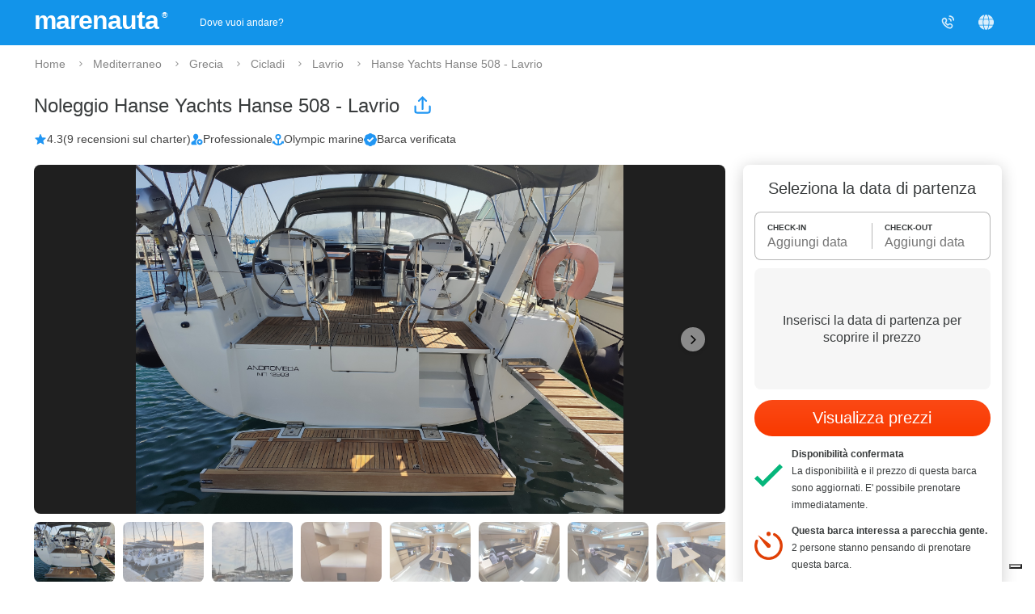

--- FILE ---
content_type: text/html;charset=UTF-8
request_url: https://www.marenauta.com/noleggio-hanse-yachts-hanse-508-olympic-marine-lavrio-112502?boatrelated=true
body_size: 101322
content:
































































        
    



<!DOCTYPE html>
<html lang="it">
    <head>
        



<META http-equiv="Content-Type" content="text/html; charset=UTF-8">

<meta content="width=device-width, initial-scale=1" name="viewport"/>
<meta property="og:image" content="https://www.marenauta.com/images/marenauta.png"/>


<!-- Google Tag Manager -->
<script>
  (function() {
    var disallowedUserAgents = /adsbot|googlebot|bingbot|facebookexternalhit|ahrefsbot|semrushbot|yandexbot/i;
    if (!disallowedUserAgents.test(navigator.userAgent)) {
      (function(w,d,s,l,i){w[l]=w[l]||[];w[l].push({'gtm.start':new Date().getTime(),event:'gtm.js'});var f=d.getElementsByTagName(s)[0],j=d.createElement(s);j.async=true;j.src="https://load.sgtm.marenauta.com/3e7oikxekthx.js?"+i;f.parentNode.insertBefore(j,f);})(window,document,'script','dataLayer','bcoe=aWQ9R1RNLVA2SkhQSktUJmFzPXk%3D&apiKey=3008caee');
    }
  })();
</script>
<!-- End Google Tag Manager -->

<style>
    #iubenda-cs-banner.iubenda-cs-default-floating div.iubenda-cs-content * {
        font-family: 'Helvetica neue', Helvetica, Arial, sans-serif !important;
        font-weight: normal !important;
    }
    #iubenda-cs-banner #iubenda-cs-title{
	   font-size:18px !important;
       width:100%;
    }
    @media (min-width: 992px){
        body #iubenda-cs-banner.iubenda-cs-default-floating .iubenda-cs-content{
            border-radius:12px !important;
        }
    }
    @media (max-width: 639px){
         body #iubenda-cs-banner .iubenda-cs-opt-group .iubenda-cs-opt-group-custom{
             order:1 !important;
         }
    }
    #iubenda-cs-banner.iubenda-cs-padded .iubenda-cs-close-btn {
        color: #868686 !important;
    }
    .iubenda-cs-opt-group 
</style>


<script type="text/javascript">
function preferenceExpressed(pref){
    let purposes = Object.assign({1:false,2:false,3:false,4:false,5:false}, pref.purposes)
    gtag('consent', 'update', {
        'ad_storage': purposes[5] ? 'granted' : 'denied',
        'ad_user_data': purposes[5] ? 'granted' : 'denied',
        'ad_personalization': purposes[5] ? 'granted' : 'denied',
        'analytics_storage': purposes[4] ? 'granted' : 'denied'
    });
	if(window.iubConsentGiven)
		return;
	window.iubConsentGiven=true;
        document.querySelectorAll(".m_iub_cs_activate").forEach(function(script){
        if(!purposes[parseInt(script.getAttribute("data-iub-purposes"))]) {
            console.log('preferenceExpressed()', 'NOT activating script', script)
            return
        }
        console.log('preferenceExpressed()', 'activating script', script)
        script.classList.remove("m_iub_cs_activate");
        script.classList.add("_iub_cs_activate");
    })
    _iub.cs.api.activateSnippets();
}
var _iub = _iub || [];

_iub.csConfiguration = {
  "cookiePolicyInOtherWindow": true,
  "countryDetection": true,
  "enableFadp": true,
  "enableUspr": true,
  "googleAdsDataRedaction": false,
  "googleUrlPassthrough": false,
  "perPurposeConsent": true,
  "rebuildIframe": false,
  "siteId": 1213377,
  "storage": {
    "type": "local_storage",
    "useSiteId": true
  },
  "whitelabel": false,
  "cookiePolicyId": 27858053,
  "lang": "en",
  "callback": {
    //"onConsentGiven": function(x){ consentGiven(x) },
    "onPreferenceExpressed": preferenceExpressed
  },
  "banner": {
    "acceptButtonColor": "#0073CE",
    "acceptButtonDisplay": true,
    "closeButtonRejects": true,
    "customizeButtonColor": "#6B6969",
    "customizeButtonDisplay": true,
    "explicitWithdrawal": true,
    "fontSizeBody": 15,
    "listPurposes": true,
    "ownerName": "Marenauta",
    "position": "float-top-center",
    "slideDown": false
  }
}

Object.assign(_iub.csConfiguration, {
    //"invalidateConsentWithoutLog":true,
    "priorConsent":false,
    //"consentOnContinuedBrowsing":false,
    "lang":"it",
    "cookiePolicyId":27858053,
    "cookiePolicyUrl":"/w?section=cookies",
    "callback": Object.assign(_iub.csConfiguration.callback, {}),
    "banner": Object.assign(_iub.csConfiguration.banner, {
        "customizeButtonCaption":'Personalizza i Cookie',
        "acceptButtonCaption":'Accetta i Cookie',
        "cookiePolicyLinkCaption":'Informativa sui Cookie',
    })
})
</script>
<script type="text/javascript" src="//cdn.iubenda.com/cs/stable/iubenda_cs.js" charset="UTF-8" async></script>

<link rel="shortcut icon" href="https://d2h7hm4130kene.cloudfront.net/__1643709460__/images/512x512.png" >
<meta name="verify-v1" content="4NMeo71YnGrssCR9YKCHTz1J6J0lHnyv0HgJjcdOJvI=" />
<meta name="theme-color" content="#ffffff">
<link rel="manifest" href="/manifest.json">
    


<script>
    const metaTag = document.querySelector('meta[name="theme-color"]');
    if(document.documentElement.clientWidth<768){
        metaTag.setAttribute("content", "#ffffff");
    }else{
        metaTag.setAttribute("content", "#1294ea");
    }
</script>


<script>
window.dataLayer = window.dataLayer || [];
function gtag(){dataLayer.push(arguments);}
gtag('consent', 'default', {
'ad_storage': 'denied',
'ad_user_data': 'denied',
'ad_personalization': 'denied',
'analytics_storage': 'denied',
'wait_for_update': 500
});
</script>

        <script>
            var globalLang="it";
        </script>
        
        
        
        <meta property="og:image" content="{"pathSmall":"images/barche/cf/a6/ef/cfa6efbe1227ed97f9cf48773913dca3.small.jpg","layout":false,"src":"images/barche/cf/a6/ef/cfa6efbe1227ed97f9cf48773913dca3.","catalog":false,"pathBig":"images/barche/cf/a6/ef/cfa6efbe1227ed97f9cf48773913dca3.big.jpg"}"/>

        <META name="description" content="Noleggia Hanse Yachts Hanse 508 - anno 2020 5 (4+1) cabine, Lavrio - Olympic marine. Prezzi a partire da 934€ al giorno. Miglior prezzo garantito.">
        <title>⛵ Marenauta: Noleggio Hanse Yachts Hanse 508 - Lavrio</title>

        <link rel='alternate' type='text/html' hreflang='de' href='https://www.marenauta.com/de/boot-chartern-hanse-yachts-hanse-508-olympic-marine-lavrio-112502'/>
<link rel='alternate' type='text/html' hreflang='en' href='https://www.marenauta.com/en/charter-hanse-yachts-hanse-508-olympic-marine-lavrio-112502'/>
<link rel='alternate' type='text/html' hreflang='es' href='https://www.marenauta.com/es/alquiler-hanse-yachts-hanse-508-lavrio-112502'/>
<link rel='alternate' type='text/html' hreflang='fr' href='https://www.marenauta.com/fr/location-hanse-yachts-hanse-508-olympic-marine-lavrio-112502'/>
<link rel='alternate' type='text/html' hreflang='hr' href='https://www.marenauta.com/hr/najam-hanse-yachts-hanse-508-olympic-marine-lavrio-112502'/>
<link rel='alternate' type='text/html' hreflang='it' href='https://www.marenauta.com/noleggio-hanse-yachts-hanse-508-olympic-marine-lavrio-112502'/>
<link rel='alternate' type='text/html' hreflang='nl' href='https://www.marenauta.com/nl/verhuur-hanse-yachts-hanse-508-olympic-marine-laurion-112502'/>
<link rel='alternate' type='text/html' hreflang='pl' href='https://www.marenauta.com/pl/czarter-hanse-yachts-hanse-508-olympic-marine-lavrio-112502'/>
<link rel='alternate' type='text/html' hreflang='sl' href='https://www.marenauta.com/sl/najem-hanse-yachts-hanse-508-laurium-112502'/>

        <link rel="canonical" href="https://www.marenauta.com/noleggio-hanse-yachts-hanse-508-olympic-marine-lavrio-112502" />

        <script type="text/javascript">
            document.addEventListener("DOMContentLoaded",function(){
                var stylesheets=['https://api.tiles.mapbox.com/mapbox-gl-js/v0.47.0/mapbox-gl.css','https://d2h7hm4130kene.cloudfront.net/__1590065509__/styles/csschart.css'];
                for(var i=0;i<stylesheets.length;i++){
                    var stylesheet = document.createElement('link');
                    stylesheet.href = stylesheets[i];
                    stylesheet.rel = 'stylesheet';
                    document.getElementsByTagName('head')[0].appendChild(stylesheet);
                }
            });
        </script>
        <link href="https://d2h7hm4130kene.cloudfront.net/__1768318168__/bundles/base.css" rel="stylesheet" type="text/css">

        <script>
            










    
var calInput = {"notAvailableDates":[["2026-01-01","2026-04-04"],["2026-05-03","2026-05-10"],["2026-05-30","2026-06-06"],["2026-06-20","2026-06-27"],["2026-08-15","2026-08-29"],["2027-12-30","2028-02-24"]],"displayAvailability":"Disponibilità aggiornata 1 ore fa","i18n":{"contactUs":"Contattaci per periodi diversi da ","period":"Il periodo di noleggio %periodtype% va da %from% a %to%, contattaci per periodi diversi.","month":["gennaio","febbraio","marzo","aprile","maggio","giugno","luglio","agosto","settembre","ottobre","novembre","dicembre"],"periodweekend":"week-end","boatUnavailable":"La barca non è disponibile nel periodo scelto","day":["Sa","Do","Lu","Ma","Me","Gi","Ve"],"periodweek":"settimanale","first":6}};



            !function(e,t){"object"==typeof exports&&"object"==typeof module?module.exports=t():"function"==typeof define&&define.amd?define("Siema",[],t):"object"==typeof exports?exports.Siema=t():e.Siema=t()}("undefined"!=typeof self?self:this,function(){return function(e){function t(r){if(i[r])return i[r].exports;var n=i[r]={i:r,l:!1,exports:{}};return e[r].call(n.exports,n,n.exports,t),n.l=!0,n.exports}var i={};return t.m=e,t.c=i,t.d=function(e,i,r){t.o(e,i)||Object.defineProperty(e,i,{configurable:!1,enumerable:!0,get:r})},t.n=function(e){var i=e&&e.__esModule?function(){return e.default}:function(){return e};return t.d(i,"a",i),i},t.o=function(e,t){return Object.prototype.hasOwnProperty.call(e,t)},t.p="",t(t.s=0)}([function(e,t,i){"use strict";function r(e,t){if(!(e instanceof t))throw new TypeError("Cannot call a class as a function")}Object.defineProperty(t,"__esModule",{value:!0});var n="function"==typeof Symbol&&"symbol"==typeof Symbol.iterator?function(e){return typeof e}:function(e){return e&&"function"==typeof Symbol&&e.constructor===Symbol&&e!==Symbol.prototype?"symbol":typeof e},s=function(){function e(e,t){for(var i=0;i<t.length;i++){var r=t[i];r.enumerable=r.enumerable||!1,r.configurable=!0,"value"in r&&(r.writable=!0),Object.defineProperty(e,r.key,r)}}return function(t,i,r){return i&&e(t.prototype,i),r&&e(t,r),t}}(),l=function(){function e(t){var i=this;if(r(this,e),this.config=e.mergeSettings(t),this.selector="string"==typeof this.config.selector?document.querySelector(this.config.selector):this.config.selector,null===this.selector)throw new Error("Something wrong with your selector 😭");this.resolveSlidesNumber(),this.selectorWidth=this.selector.offsetWidth,this.innerElements=[].slice.call(this.selector.children),this.currentSlide=this.config.loop?this.config.startIndex%this.innerElements.length:Math.max(0,Math.min(this.config.startIndex,this.innerElements.length-this.perPage)),this.transformProperty=e.webkitOrNot(),["resizeHandler","touchstartHandler","touchendHandler","touchmoveHandler","mousedownHandler","mouseupHandler","mouseleaveHandler","mousemoveHandler","clickHandler"].forEach(function(e){i[e]=i[e].bind(i)}),this.init()}return s(e,[{key:"attachEvents",value:function(){window.addEventListener("resize",this.resizeHandler),this.config.draggable&&(this.pointerDown=!1,this.drag={startX:0,endX:0,startY:0,letItGo:null,preventClick:!1},this.selector.addEventListener("touchstart",this.touchstartHandler),this.selector.addEventListener("touchend",this.touchendHandler),this.selector.addEventListener("touchmove",this.touchmoveHandler),this.selector.addEventListener("mousedown",this.mousedownHandler),this.selector.addEventListener("mouseup",this.mouseupHandler),this.selector.addEventListener("mouseleave",this.mouseleaveHandler),this.selector.addEventListener("mousemove",this.mousemoveHandler),this.selector.addEventListener("click",this.clickHandler))}},{key:"detachEvents",value:function(){window.removeEventListener("resize",this.resizeHandler),this.selector.removeEventListener("touchstart",this.touchstartHandler),this.selector.removeEventListener("touchend",this.touchendHandler),this.selector.removeEventListener("touchmove",this.touchmoveHandler),this.selector.removeEventListener("mousedown",this.mousedownHandler),this.selector.removeEventListener("mouseup",this.mouseupHandler),this.selector.removeEventListener("mouseleave",this.mouseleaveHandler),this.selector.removeEventListener("mousemove",this.mousemoveHandler),this.selector.removeEventListener("click",this.clickHandler)}},{key:"init",value:function(){this.attachEvents(),this.selector.style.overflow="hidden",this.selector.style.direction=this.config.rtl?"rtl":"ltr",this.buildSliderFrame(),this.config.onInit.call(this)}},{key:"buildSliderFrame",value:function(){var e=this.selectorWidth/this.perPage,t=this.config.loop?this.innerElements.length+2*this.perPage:this.innerElements.length;this.sliderFrame=document.createElement("div"),this.sliderFrame.style.width=e*t+"px",this.enableTransition(),this.config.draggable&&(this.selector.style.cursor="-webkit-grab");var i=document.createDocumentFragment();if(this.config.loop)for(var r=this.innerElements.length-this.perPage;r<this.innerElements.length;r++){var n=this.buildSliderFrameItem(this.innerElements[r].cloneNode(!0));i.appendChild(n)}for(var s=0;s<this.innerElements.length;s++){var l=this.buildSliderFrameItem(this.innerElements[s]);i.appendChild(l)}if(this.config.loop)for(var o=0;o<this.perPage;o++){var a=this.buildSliderFrameItem(this.innerElements[o].cloneNode(!0));i.appendChild(a)}this.sliderFrame.appendChild(i),this.selector.innerHTML="",this.selector.appendChild(this.sliderFrame),this.slideToCurrent()}},{key:"buildSliderFrameItem",value:function(e){var t=document.createElement("div");return t.style.cssFloat=this.config.rtl?"right":"left",t.style.float=this.config.rtl?"right":"left",t.style.width=(this.config.loop?100/(this.innerElements.length+2*this.perPage):100/this.innerElements.length)+"%",t.appendChild(e),t}},{key:"resolveSlidesNumber",value:function(){if("number"==typeof this.config.perPage)this.perPage=this.config.perPage;else if("object"===n(this.config.perPage)){this.perPage=1;for(var e in this.config.perPage)window.innerWidth>=e&&(this.perPage=this.config.perPage[e])}}},{key:"prev",value:function(){var e=arguments.length>0&&void 0!==arguments[0]?arguments[0]:1,t=arguments[1];if(!(this.innerElements.length<=this.perPage)){var i=this.currentSlide;if(this.config.loop){if(this.currentSlide-e<0){this.disableTransition();var r=this.currentSlide+this.innerElements.length,n=this.perPage,s=r+n,l=(this.config.rtl?1:-1)*s*(this.selectorWidth/this.perPage),o=this.config.draggable?this.drag.endX-this.drag.startX:0;this.sliderFrame.style[this.transformProperty]="translate3d("+(l+o)+"px, 0, 0)",this.currentSlide=r-e}else this.currentSlide=this.currentSlide-e}else this.currentSlide=Math.max(this.currentSlide-e,0);i!==this.currentSlide&&(this.slideToCurrent(this.config.loop),this.config.onChange.call(this),t&&t.call(this))}}},{key:"next",value:function(){var e=arguments.length>0&&void 0!==arguments[0]?arguments[0]:1,t=arguments[1];if(!(this.innerElements.length<=this.perPage)){var i=this.currentSlide;if(this.config.loop){if(this.currentSlide+e>this.innerElements.length-this.perPage){this.disableTransition();var r=this.currentSlide-this.innerElements.length,n=this.perPage,s=r+n,l=(this.config.rtl?1:-1)*s*(this.selectorWidth/this.perPage),o=this.config.draggable?this.drag.endX-this.drag.startX:0;this.sliderFrame.style[this.transformProperty]="translate3d("+(l+o)+"px, 0, 0)",this.currentSlide=r+e}else this.currentSlide=this.currentSlide+e}else this.currentSlide=Math.min(this.currentSlide+e,this.innerElements.length-this.perPage);i!==this.currentSlide&&(this.slideToCurrent(this.config.loop),this.config.onChange.call(this),t&&t.call(this))}}},{key:"disableTransition",value:function(){this.sliderFrame.style.webkitTransition="all 0ms "+this.config.easing,this.sliderFrame.style.transition="all 0ms "+this.config.easing}},{key:"enableTransition",value:function(){this.sliderFrame.style.webkitTransition="all "+this.config.duration+"ms "+this.config.easing,this.sliderFrame.style.transition="all "+this.config.duration+"ms "+this.config.easing}},{key:"goTo",value:function(e,t){if(!(this.innerElements.length<=this.perPage)){var i=this.currentSlide;this.currentSlide=this.config.loop?e%this.innerElements.length:Math.min(Math.max(e,0),this.innerElements.length-this.perPage),i!==this.currentSlide&&(this.slideToCurrent(),this.config.onChange.call(this),t&&t.call(this))}}},{key:"slideToCurrent",value:function(e){var t=this,i=this.config.loop?this.currentSlide+this.perPage:this.currentSlide,r=(this.config.rtl?1:-1)*i*(this.selectorWidth/this.perPage);e?requestAnimationFrame(function(){requestAnimationFrame(function(){t.enableTransition(),t.sliderFrame.style[t.transformProperty]="translate3d("+r+"px, 0, 0)"})}):this.sliderFrame.style[this.transformProperty]="translate3d("+r+"px, 0, 0)"}},{key:"updateAfterDrag",value:function(){var e=(this.config.rtl?-1:1)*(this.drag.endX-this.drag.startX),t=Math.abs(e),i=this.config.multipleDrag?Math.ceil(t/(this.selectorWidth/this.perPage)):1,r=e>0&&this.currentSlide-i<0,n=e<0&&this.currentSlide+i>this.innerElements.length-this.perPage;e>0&&t>this.config.threshold&&this.innerElements.length>this.perPage?this.prev(i):e<0&&t>this.config.threshold&&this.innerElements.length>this.perPage&&this.next(i),this.slideToCurrent(r||n)}},{key:"resizeHandler",value:function(){this.resolveSlidesNumber(),this.currentSlide+this.perPage>this.innerElements.length&&(this.currentSlide=this.innerElements.length<=this.perPage?0:this.innerElements.length-this.perPage),this.selectorWidth=this.selector.offsetWidth,this.buildSliderFrame()}},{key:"clearDrag",value:function(){this.drag={startX:0,endX:0,startY:0,letItGo:null,preventClick:this.drag.preventClick}}},{key:"touchstartHandler",value:function(e){-1!==["TEXTAREA","OPTION","INPUT","SELECT"].indexOf(e.target.nodeName)||(/*e.stopPropagation(),*/this.pointerDown=!0,this.drag.startX=e.touches[0].pageX,this.drag.startY=e.touches[0].pageY)}},{key:"touchendHandler",value:function(e){e.stopPropagation(),this.pointerDown=!1,this.enableTransition(),this.drag.endX&&this.updateAfterDrag(),this.clearDrag()}},{key:"touchmoveHandler",value:function(e){if(window.visualViewport.scale>=1.1){return;}if(/*e.stopPropagation(),*/null===this.drag.letItGo&&(this.drag.letItGo=Math.abs(this.drag.startY-e.touches[0].pageY)<Math.abs(this.drag.startX-e.touches[0].pageX)),this.pointerDown&&this.drag.letItGo){e.preventDefault(),this.drag.endX=e.touches[0].pageX,this.sliderFrame.style.webkitTransition="all 0ms "+this.config.easing,this.sliderFrame.style.transition="all 0ms "+this.config.easing;var t=this.config.loop?this.currentSlide+this.perPage:this.currentSlide,i=t*(this.selectorWidth/this.perPage),r=this.drag.endX-this.drag.startX,n=this.config.rtl?i+r:i-r;this.sliderFrame.style[this.transformProperty]="translate3d("+(this.config.rtl?1:-1)*n+"px, 0, 0)"}}},{key:"mousedownHandler",value:function(e){-1!==["TEXTAREA","OPTION","INPUT","SELECT"].indexOf(e.target.nodeName)||(e.preventDefault(),e.stopPropagation(),this.pointerDown=!0,this.drag.startX=e.pageX)}},{key:"mouseupHandler",value:function(e){e.stopPropagation(),this.pointerDown=!1,this.selector.style.cursor="-webkit-grab",this.enableTransition(),this.drag.endX&&this.updateAfterDrag(),this.clearDrag()}},{key:"mousemoveHandler",value:function(e){if(e.preventDefault(),this.pointerDown){(true||"A"===e.target.nodeName)&&(this.drag.preventClick=!0),this.drag.endX=e.pageX,this.selector.style.cursor="-webkit-grabbing",this.sliderFrame.style.webkitTransition="all 0ms "+this.config.easing,this.sliderFrame.style.transition="all 0ms "+this.config.easing;var t=this.config.loop?this.currentSlide+this.perPage:this.currentSlide,i=t*(this.selectorWidth/this.perPage),r=this.drag.endX-this.drag.startX,n=this.config.rtl?i+r:i-r;this.sliderFrame.style[this.transformProperty]="translate3d("+(this.config.rtl?1:-1)*n+"px, 0, 0)"}}},{key:"mouseleaveHandler",value:function(e){this.pointerDown&&(this.pointerDown=!1,this.selector.style.cursor="-webkit-grab",this.drag.endX=e.pageX,this.drag.preventClick=!1,this.enableTransition(),this.updateAfterDrag(),this.clearDrag())}},{key:"clickHandler",value:function(e){this.drag.preventClick&&e.preventDefault(),this.drag.preventClick=!1}},{key:"remove",value:function(e,t){if(e<0||e>=this.innerElements.length)throw new Error("Item to remove doesn't exist 😭");var i=e<this.currentSlide,r=this.currentSlide+this.perPage-1===e;(i||r)&&this.currentSlide--,this.innerElements.splice(e,1),this.buildSliderFrame(),t&&t.call(this)}},{key:"insert",value:function(e,t,i){if(t<0||t>this.innerElements.length+1)throw new Error("Unable to inset it at this index 😭");if(-1!==this.innerElements.indexOf(e))throw new Error("The same item in a carousel? Really? Nope 😭");var r=t<=this.currentSlide>0&&this.innerElements.length;this.currentSlide=r?this.currentSlide+1:this.currentSlide,this.innerElements.splice(t,0,e),this.buildSliderFrame(),i&&i.call(this)}},{key:"prepend",value:function(e,t){this.insert(e,0),t&&t.call(this)}},{key:"append",value:function(e,t){this.insert(e,this.innerElements.length+1),t&&t.call(this)}},{key:"destroy",value:function(){var e=arguments.length>0&&void 0!==arguments[0]&&arguments[0],t=arguments[1];if(this.detachEvents(),this.selector.style.cursor="auto",e){for(var i=document.createDocumentFragment(),r=0;r<this.innerElements.length;r++)i.appendChild(this.innerElements[r]);this.selector.innerHTML="",this.selector.appendChild(i),this.selector.removeAttribute("style")}t&&t.call(this)}}],[{key:"mergeSettings",value:function(e){var t={selector:".siema",duration:200,easing:"ease-out",perPage:1,startIndex:0,draggable:!0,multipleDrag:!0,threshold:20,loop:!1,rtl:!1,onInit:function(){},onChange:function(){}},i=e;for(var r in i)t[r]=i[r];return t}},{key:"webkitOrNot",value:function(){return"string"==typeof document.documentElement.style.transform?"transform":"WebkitTransform"}}]),e}();t.default=l,e.exports=t.default}])});
        </script>
        <script src="https://d2h7hm4130kene.cloudfront.net/__1766155646__/bundles/base.js" type="text/javascript"></script>
        <script>
            var boat={
                init:function(){
                    boat.initCal();
                    boat.initScroller();
                    layoutUtils.lazyStyleObserver();
                    boat.siemaRelated();
                    boat.addStatsToRelatedBoats();
                    boat.initAva();
                    boat.initPaymentPolicies();
                    boat.carousel.init();
                },
                initScroller: function(){
                    if(!deviceUtils.isMobileMode())
                        return;
                    window.onscroll=boat.scrollHandler;
                    boat.scrollHandler();
                },
                initMap: function(mapContainerName) {
                    if(window.mapbox)
                        return;
                    console.log("creating mapbox");
                    var title="Olympic marine - Lavrio";
                    mapboxgl.accessToken = 'pk.eyJ1IjoibWFyZW5hdXRhIiwiYSI6ImNqanI4dDFyYjNvcGIzdnJtcTF4Z3hkM3cifQ.BFZJNdIFHtj0g7dEWj_nMg';
                    window.mapbox = new mapboxgl.Map({
                        container: mapContainerName,
                        style: 'mapbox://styles/mapbox/streets-v10',
                        zoom: 15,
                        center: [24.05928599999993,37.695968],
                        scrollZoom:false
                    });
                    
                    var popupbox = new mapboxgl.Popup({ offset: 40, closeButton: false, closeOnClick: false }).setText(title);

                    var markerbox = new mapboxgl.Marker().setLngLat([24.05928599999993,37.695968]).setPopup(popupbox).addTo(mapbox);
                    
                    popupbox.addTo(mapbox)
                    mapbox.addControl(new mapboxgl.NavigationControl({showCompass:false}));
                },
                scrollHandler:function(e){
                    if(!deviceUtils.isMobileMode())
                        return;
                    //sendRequestButton handler
                    var scrollTop = window.scrollY || document.body.scrollTop || document.documentElement.scrollTop;
                    var screenSize=Elagora.SizeUtils.getScreenSize().y;
                    var buttonEl=$("sendRequestButtonmobile");
                    var buttonTop=Elagora.SizeUtils.getAbsolutePosition(buttonEl).y;
                    
                    if(scrollTop>buttonTop-screenSize)
                        $("sendRequestFloatingButton").style.opacity=0
                    else
                        $("sendRequestFloatingButton").style.opacity=1;
                },
                sendRequest:function(el,gotDataIn){
                    if(!gotDataIn){
                        setTimeout(function(){
                            boat.openCalChooser();
                        },100);
                    }else{
                        popup.open({url:el.getAttribute("popurl"),title:el.innerText,h:"auto",w:"600px"})
                    }
                },
                showBoatFeedback: function(options){
                    if($("boat_feedback_container").getElementsByClassName("loadingDiv").length==0){
                        var loadingDiv=document.createElement("div");
                        loadingDiv.className="loadingDiv";
                        loadingDiv.innerHTML='<div class="mspinner"><div class="bounce1"></div><div class="bounce2"></div><div class="bounce3"></div></div>';
                        try{
                            $("boat_feedback_container").getElementsByClassName("feedbackElements")[0].appendChild(loadingDiv);
                        }catch(e){
                            $("boat_feedback_container").appendChild(loadingDiv);
                        }
                    }
                    
                    Elagora.Ajax.send({
                        url: "/commands/boat_feedback",
                        postData: options,
                        callback: function(resp){
                            $("boat_feedback_container").innerHTML=resp.responseText;
                        }
                    });
                    //_gaq.push(['_trackPageview', '/showBoatFeedbacksType']);
                },
                activateDiscountTicker:function(t){
                    if(!t) return;
                    function pad(n){return String(n).padStart(2,'0');}
                    function update(){
                        var now = new Date();
                        var end = new Date(now.getFullYear(), now.getMonth(), now.getDate(), 23,59,59,999);
                        var diff = end.getTime() - now.getTime();
                        if(diff <= 0){ t.textContent = '00:00:00'; clearInterval(ii); return; }
                        var s = Math.floor(diff/1000);
                        var hh = Math.floor(s/3600);
                        var mm = Math.floor((s%3600)/60);
                        var ss = s%60;
                        t.textContent = pad(hh) + ':' + pad(mm) + ':' + pad(ss);
                    }
                    update();
                    var ii = setInterval(update, 1000);
                },
                initCal:function(){
                    var mobile=deviceUtils.isMobileMode()?"mobile":""
                    if(boat.picker)
                        boat.picker.destroy();
                    boat.picker=mcal.init({
                        css:'https://d2h7hm4130kene.cloudfront.net/__1765276489__/styles/easypick.css',
                        locale:{
                            lang:"it",
                            assets:{
                                one:"notte",
                                other:"notti",
                                sabsab:"Il Sabato-Sabato offre la selezione più ampia e i prezzi migliori."
                            }
                        },
                        inEl:$("in"+mobile),
                        outEl:$("out"+mobile),
                        containerWidth:mobile?($("checkinContainer"+mobile).clientWidth+"px"):null,
                        inDate:$("in"+mobile).value,
                        outDate:$("out"+mobile).value,
                        alignRight:!deviceUtils.isMobileMode(),
                        bookedDates:calInput.notAvailableDates,
                        availableInOut:{
                            
                            periods: [],
                            defaultAvailableInDays: [6],
                            defaultAvailableOutDays: [6],
                        },
                        onShow:function(e){
                            e.currentTarget.style.width=mobile?($("checkinContainer"+mobile).clientWidth+"px"):"";
                        },
                        onSelect:function(e){
                            if(e.detail.start && e.detail.end){
                                boat.updateCart();
                            }
                        }
                    });
                },
                openCalChooser:function(){
                    if(window.event && window.event.preventDefault)
                        event.preventDefault();
                    if(deviceUtils.isMobileMode())
                        setTimeout(function(){$("boatPriceSectionmobile").scrollIntoView();},1);
                    boat.picker.show();
                },
                updateCartLast: null,
                updateCart: function(o){
                    var checkin=boat.picker.getStartDate().format("D/M/YYYY");
                    var durata=boat.picker.getEndDate().diff(boat.picker.getStartDate())
                    var mobile=deviceUtils.isMobileMode()?"mobile":"";
                    var options=Object.assign({
                        checkin:checkin,
                        durata:durata,
                        skipper:$("skipper"+mobile)?$("skipper"+mobile).checked:false,
                        refundable:document.querySelector('input[name="refundable'+mobile+'"]:checked')?.value,
                        id:"112502",
                        numletti:'null'
                    }, o||{})
                    if(deviceUtils.isMobileMode())
                        options.mobile="mobile";

                    if(!options.skipper)
                        delete options.skipper

                    boat.updateCartLast = {}

                    $("boatPriceSection"+mobile).querySelector('div').classList.add('loading')
                    Elagora.Ajax.send({
                            url: "/boatCart",
                        postData: options,
                        sentinel: boat.updateCartLast,
                        callback: function (resp) {
                            if (resp.sentinel != boat.updateCartLast)
                                return
                            $("boatPriceSection"+mobile).innerHTML = resp.responseText;
                            if(deviceUtils.isMobileMode())
                                $("sendRequestFloatingA").innerHTML=$("sendRequestButtonmobile").innerText;
                            if (document.getElementById("reincludecal"))
                                Elagora.loadScript("/javascript/cal?id=112502")
                            boat.initCal();
                            if(o.callback){
                                o.callback();
                            }
                        }
                    });

                    delete options.forceRefresh

                    Elagora.Ajax.send({
                            url: "/boat_extras",
                        postData: options,
                        callback: function (resp) {
                            if(deviceUtils.isMobileMode()){
                                var extrasSectionVisibility = $("extrasSection").style.display != "none";
                                $("extrasContainerMobile").innerHTML = resp.responseText;
                                boat.showSection("extras", extrasSectionVisibility);
                            }else{
                                var wasExpanded = $("optionalExtrasSection") && Elagora.Element.hasClass($("optionalExtrasSection").parentElement, "expanded");
                                $("extrasContainer").innerHTML = resp.responseText;
                                if ($("optionalExtrasSection"))
                                    boat.expandSection($("optionalExtrasSection"), wasExpanded);
                            }

                        }
                    });

                    delete options.mobile;

                    
                    Elagora.Ajax.send({
                        url: "/boat_related",
                        postData: options,
                        callback: function(resp){
                            $("related_container_desktop").innerHTML=resp.responseText;
                            $("related_container_mobile").innerHTML=resp.responseText;
                            layoutUtils.lazyStyleObserver(true);
                            boat.siemaRelated();
                            boat.addStatsToRelatedBoats();
                            boat.updateYearClass();
                        }
                    });
                    

                    
                    boat.reloadAva(options.checkin,options.durata);
                    
                    
                    boat.reloadPaymentPolicies(options.checkin,options.durata,mobile);

                    delete options.id;
                    var path="/noleggio-hanse-yachts-hanse-508-olympic-marine-lavrio-112502?"+Elagora.Ajax.getPostDataFromObject(options);
                    history.replaceState(path, "", path);
                },
                showSection: function(idSection,forceValue){
                    var toShow=forceValue!=null?forceValue:$(idSection+"Section").style.display=="none";
                    if(toShow){
                        $(idSection+"Section").style.display=""
                        $(idSection+"Arrow").style.transform="rotate(90deg)";
                    }else{
                        $(idSection+"Section").style.display="none"
                        $(idSection+"Arrow").style.transform="rotate(0deg)";
                    }
                    boat.scrollHandler();
                },
                expandSection:function(el,forceValue){
                    var toExpand=forceValue!=null?forceValue:!Elagora.Element.hasClass(el.parentElement,"expanded");
                    if(toExpand)
                        Elagora.Element.addClass(el.parentElement,"expanded");
                    else
                        Elagora.Element.removeClass(el.parentElement,"expanded");
                },
                addStatsToRelatedBoats:function(){
                    var boatRelatedLinks=document.querySelectorAll("a.boatItem");
                    for(var i=0;i<boatRelatedLinks.length;i++){
                        boatRelatedLinks[i].onclick=function(){
                            if(!this.href.includes('countStats')){
                                this.href+=(this.href.includes('?')?'&':'?')+'countStats=true'
                            }
                        } 
                    }
                },
                siemaRelated:function(){
                    var siemas=document.querySelectorAll('.mobilehide .siema');
                    for(var i=0;i<siemas.length;i++){
                        var img=siemas[i];
                        img.siema=new Siema({
                            selector:img
                        });
                        img.parentElement.querySelector(".left-arrow").onclick=function(){
                            var imgsiema=this.parentElement.querySelector(".siema").siema;
                            if(imgsiema.currentSlide==0)
                                imgsiema.goTo(imgsiema.innerElements.length-1)
                            else
                                imgsiema.prev();
                            return false;
                        }
                        img.parentElement.querySelector(".right-arrow").onclick=function(){
                            var imgsiema=this.parentElement.querySelector(".siema").siema;
                            if(imgsiema.currentSlide==imgsiema.innerElements.length-1)
                                imgsiema.goTo(0)
                            else
                                imgsiema.next();
                            return false;
                        }
                    }
                    boat.initRelatedScrollHandler();
                },
                initRelatedScrollHandler:function(){
                    var el=$("related_container_desktop").querySelector(".offersContainer");
                    
                    el.parentNode.querySelector(".offersArrow.right-arrow").onclick=function(){
                        boat.relatedScrollHandler("right");
                    }
                    
                    el.parentNode.querySelector(".offersArrow.left-arrow").onclick=function(){
                        boat.relatedScrollHandler("left");
                    }
                    boat.fixRelatedArrows();
                    window.onresize=el.onscroll=boat.fixRelatedArrows
                },
                relatedScrollHandler:function(direction){
                    var el=$("related_container_desktop").querySelector(".offersContainer");
                    var scrollFactor=el.querySelector(".boatItem").offsetWidth;
                    el.scrollBy(direction=="right"?scrollFactor:-scrollFactor,0);
                },
                fixRelatedArrows:function(){
                    var el=$("related_container_desktop").querySelector(".offersContainer");
                    var rightarrow=el.parentNode.querySelector(".offersArrow.right-arrow");
                    var leftarrow=el.parentNode.querySelector(".offersArrow.left-arrow");
                    
                    rightarrow.style.display=(el.offsetWidth + el.scrollLeft >= el.scrollWidth)?"none":"block";
                    leftarrow.style.display=el.scrollLeft==0?"none":"block";
                },
                initAva:function(){
                    var el=$("ava_container_"+(deviceUtils.isMobileMode()?"mobile":"desktop")).querySelector(".avasContainer")
                    boat.initAvaScrollHandler(el);
                },
                initPaymentPolicies:function(){
                    document.querySelectorAll(".flash-deal .time").forEach(function(t){
                        boat.activateDiscountTicker(t);
                    })
                },
                reloadAva:function(checkin,durata){
                    Elagora.Ajax.send({
                        url: "/boat_availabilities",
                        postData: {
                            id:"112502",
                            checkin:checkin,
                            durata:durata
                        },
                        callback: function(resp){
                            var el=$("ava_container_"+(deviceUtils.isMobileMode()?"mobile":"desktop"));
                            el.innerHTML=resp.responseText;
                            boat.initAvaScrollHandler(el.querySelector(".avasContainer"));
                        }
                    });
                },
                reloadPaymentPolicies:function(checkin,durata,mobile){
                    if(!$("paymentOptionsSection" + mobile))
                        return;
                    $("paymentOptionsSection" + mobile).querySelector(".loadingContainer").classList.add("loading");
                    Elagora.Ajax.send({
                        url: "/boat_payment_policies",
                        postData: {
                            id:"112502",
                            checkin:checkin,
                            durata:durata,
                            mobile:mobile
                        },
                        callback: function(resp){
                            var el=$("payment_policies_container_"+(deviceUtils.isMobileMode()?"mobile":"desktop"));
                            el.innerHTML=resp.responseText;
                            boat.initPaymentPolicies();
                        }
                    });
                },
                
                initAvaScrollHandler:function(el){
                    var datein=JSON.parse(el.parentNode.querySelector(".avaData").innerHTML).checkin;
                    el.parentNode.querySelector(".avaArrow.right-arrow").onclick=function(){
                        boat.avaScrollHandler(el,"right");
                    }

                    el.parentNode.querySelector(".avaArrow.left-arrow").onclick=function(){
                        boat.avaScrollHandler(el,"left");
                    }
                    if(el.querySelector(".ava_"+datein)){
                        el.scrollTo({
                            left: boat.avaLastScrollPos?boat.avaLastScrollPos:Elagora.SizeUtils.getRelativePosition(el.querySelector(".ava_"+datein),el).x,
                            behavior: 'instant'
                        });
                    }
                    boat.avaLastScrollPos=null;

                    boat.fixavaArrows(el);


                    const observer = new IntersectionObserver((entries,ob) =>{
                        entries.forEach(entry =>  {
                            if(entry.isIntersecting){
                                ob.unobserve(entry.target);
                                boat.getAvailability(entry.target);
                            }
                        })
                    }, {
                        root: null,   // default is the viewport
                        threshold: 0.5, // percentage of target's visible area. Triggers "onIntersection"
                        delay: 500
                    })

                    el.querySelectorAll(".avaItem:not(.unavailable)").forEach(el => observer.observe(el));

                    window.addEventListener("resize",(evt)=>boat.fixavaArrows(el))
                    el.addEventListener("scroll",(evt)=>boat.fixavaArrows(el))
                },
                avaScrollHandler:function(el,direction){
                    var scrollFactor=el.querySelector(".avaItem").offsetWidth;
                    var scrollBy=parseInt(el.offsetWidth/scrollFactor)*scrollFactor;
                    el.scrollBy(direction=="right"?scrollBy:-scrollBy,0);
                },
                fixavaArrows:function(el){
                    var rightarrow=el.parentNode.querySelector(".avaArrow.right-arrow");
                    var leftarrow=el.parentNode.querySelector(".avaArrow.left-arrow");

                    var reachedRightEnd=el.offsetWidth + el.scrollLeft >= el.scrollWidth;
                    var reachedLeftEnd=el.scrollLeft==0;
                    rightarrow.style.opacity=reachedRightEnd?"0.1":"1";
                    leftarrow.style.opacity=reachedLeftEnd?"0.1":"1";
                },
                clickAvaHandler:function(checkin,checkout){
                    boat.picker.setStartDate(checkin);
                    boat.picker.setEndDate(checkout);
                    boat.avaLastScrollPos=$("ava_container_"+(deviceUtils.isMobileMode()?"mobile":"desktop")).querySelector(".avasContainer").scrollLeft;
                    boat.picker.triggerSelect();
                },
                getAvailability:function(el){
                    Elagora.Ajax.send({
                        url: "/commands/getAvailability",
                        postData: {
                            id:"112502",
                            checkin:el.getAttribute("in"),
                            checkout:el.getAttribute("out")
                        },
                        callback: function(resp){
                            resp=Elagora.JSON.eval(resp.responseText);
                            el.querySelector(".avaStatus").innerHTML=resp.status;
                            if(resp.available){
                                el.classList.add("available");
                                el.querySelector(".avaPrice").innerHTML=resp.price;
                            }
                        }
                    });
                },
                updateYearClass:function(){
                    try {
                        boat.yearClass = JSON.parse(document.querySelector(".relatedOuter .piggyback").innerHTML).yearClass
                        for (var el of document.querySelectorAll(".field.year .value")){
                            el.innerHTML = boat.yearClass.displayValue
                        }
                    }
                    catch(e){
                        try { console.error(e); } catch(ee){}
                    }
                },
                carousel:{
                    init:function(){
                        if(window.top != window.self)
                            return
                        window.addEventListener("popstate",boat.carousel.popstatehandler);
                        window.addEventListener("load",boat.carousel.loadHandler);
                    },
                    popstatehandler:function(event){
                        if(boat.carousel.isOpen){
                            boat.carousel.hideImages();
                            return;
                        }
                        if(!boat.carousel.isOpen && event.state && event.state.carousel)
                            boat.carousel.showImages(true);
                    },
                    loadHandler:function(e){
                        const url = new URL(location);
                        const urlParams = url.searchParams;
                        if(!boat.carousel.isOpen && urlParams.has("showimages")){
                            var options=JSON.parse(urlParams.get("showimages"));
                            urlParams.delete("showimages");
                            history.replaceState(url.toString(),"",url);
                            boat.carousel.showImages();
                        }
                    },
                    showImages:function(fromHistory){
                        var mode=deviceUtils.isMobileMode()?"mobile":"desktop";
                        var el=document.querySelector(".swiper-container-"+mode);
                        var siema=window.desktopSiema||window.mobileSiema;
                        if(el.classList.contains("carousel"))
                            return;
                        if(!fromHistory){
                            const url = new URL(location);
                            url.searchParams.set("showimages", "true");
                            history.pushState({carousel:true},"",url);
                        }
                        boat.carousel.isOpen=true;

                        document.body.classList.add("carouselShowing");
                        document.body.style.backgroundColor = "#000000";

                        const metaTag = document.querySelector('meta[name="theme-color"]');
                        metaTag.setAttribute("content", "#000000");
                        el.classList.add("carousel");
                        el.style.cssText="opacity:0";
                        setTimeout(function(){
                            el.style.cssText="transition: opacity 500ms ease-out; opacity:1";
                        },50);
                        siema.resizeHandler();
                    },
                    hideImages:function(){
                        var mode=deviceUtils.isMobileMode()?"mobile":"desktop";
                        var el=document.querySelector(".swiper-container-"+mode);
                        var siema=window.desktopSiema||window.mobileSiema;
                        document.body.classList.remove("carouselShowing");
                        const metaTag = document.querySelector('meta[name="theme-color"]');
                        metaTag.setAttribute("content", "#ffffff");
                        document.body.style.backgroundColor = "#ffffff";
                        el.classList.remove("carousel");
                        el.style.cssText="opacity:0";
                        setTimeout(function(){
                            el.style.cssText="transition: opacity 300ms ease-out; opacity:1";
                        },50);
                        siema.resizeHandler();
                        boat.carousel.isOpen=null;
                    }
                },
                fixSiema: function(siema){
                    let siemaContainer=siema.config.selector.parentElement;
                    try{
                        siemaContainer.querySelector(".left-arrow").style.opacity="";
                        siemaContainer.querySelector(".right-arrow").style.opacity="";
                        if(siema.currentSlide==0)
                            siemaContainer.querySelector(".left-arrow").style.opacity="0";
                        if(siema.currentSlide==siema.innerElements.length-1)
                            siemaContainer.querySelector(".right-arrow").style.opacity="0";
                    }catch(e){
                        //ignore maybe there are no arrows
                    }
                    siemaContainer.querySelector(".swiper-index").innerHTML=(parseInt(siema.currentSlide)+1)+" / "+siema.innerElements.length;
                },
                initSiemaTouchCloser: function(siema){
                    let siemaContainer=siema.config.selector.parentElement;
                    siemaContainer.querySelector(".swiper-wrapper").addEventListener("touchstart",function(e){siema.touches=e.touches});
                    siemaContainer.querySelector(".swiper-wrapper").addEventListener("touchmove",function(e){boat.siemaTouchHandler(e,siema,siemaContainer)});
                },
                siemaTouchHandler: function(e,siema,siemaContainer){
                    if(!document.body.classList.contains("carouselShowing") || !siema.touches || window.visualViewport.scale>1.05){
                        return;
                    }
                    if(e.touches.length>1){
                        siema.touches=null;
                        return;
                    }
                    var movement={
                        x:siema.touches[0].pageX-e.touches[0].pageX,
                        y:siema.touches[0].pageY-e.touches[0].pageY
                    }
                    if(Math.abs(movement.y)>Math.abs(movement.x*2) && Math.abs(movement.y) > 60){
                        e.stopPropagation();
                        e.preventDefault();
                        history.back();
                    }
                },
                setRefundable:function(value,callback){
                    document.querySelector('input[name="refundable"][value="' + value + '"]').checked=true;
                    boat.updateCart({callback:callback});
                }
                
            }
            function drawSeaTemps(){
                if(deviceUtils.isMobileMode() && $("meteoInfo")){
                    var temps=Elagora.JSON.eval($("meteoInfo").value);
                    if(temps)
                        meteoUtils.chart.drawSeaTempsChart({container:$("tempChartmobile"),maxTemp:30,temps:temps.seaAvgTemps});
                }
            }
            function init(){
                /*setTimeout( function() {
                    window.addEventListener("popstate",function(event){
                        if(location.href.indexOf("#")==-1)
                            location.replace(location.href);
                    })
                }, 500 );
                */
                if($("meteoInfo")){
                    var temps=Elagora.JSON.eval($("meteoInfo").value);
                    if(temps)
                        meteoUtils.chart.draw(temps,$("tempChart"+(deviceUtils.isMobileMode()?"mobile":"")));
                }
                setInterval( function(){ boat.updateCart() }, 43200000 )
            }
        </script>
        <style>
            body{
                overflow-y:scroll;
            }
            .boatTable{
                width:100%;
                table-layout: fixed;
            }
            .boatPriceSection{
                width:100%;
                bborder:0px;
                bbox-shadow:0 3px 20px rgba(0,0,0,0.20);
                position: sticky;
                top: 20px;
                z-index:951;
            }
            .boatPriceSection .boatPriceEl{
                width:100%;
                border:0px;
                box-shadow:0 3px 20px rgba(0,0,0,0.20);
            }
            .boatPriceSection .trustpilot-widget, #priceContainerMobile .trustpilot-widget{
                top:30px;
                left:50%;
                transform:translateX(-50%);
            }
            .priceTitle{
                text-align: center;
                font-size: 20px;
                padding: 15px;
            }
            .priceArrow{
                display:none;
            }
            .imgTable {
                width: 100%;
                height: 100%;
                table-layout: fixed;
            }
            .mainImg {
                width:100%;
                height: calc(60vh + 20px);
                max-height:535px;
                top: -10px;
                position: relative;
                opacity: 0.95;
                width: 100%;
                background-size: contain;
                background-repeat: no-repeat;
                background-position: center;
            }
            #extrasanchormobile:focus, #extrasanchormobile:hover {
                text-decoration: none;
                outline:none;
            }
            .left-arrow, .right-arrow {
                position: absolute;
                height: 30px;
                width: 30px;
                top: 50%;
                margin-top:-15px;
                cursor:pointer;
                background-repeat: no-repeat;
                background-position: center;
                background-size: 11px;
                border-radius: 50%;
                background-color: rgba(255,255,255,0.6);
                background-image: url("https://d2h7hm4130kene.cloudfront.net/__1590065509__/images/black-arrow.svg");
                box-shadow: transparent 0px 0px 0px 7px, transparent 0px 0px 0px 9px, rgba(0, 0, 0, 0.18) 0px 2px 5px !important;
            }
            .left-arrow:hover, .right-arrow:hover {
                background-color: rgba(255,255,255,0.9);
                opacity:1;
            }
            .boatTable .right-arrow {
                right: 25px;
            }
            .boatTable .left-arrow {
                left: 25px;
            }
            .sbImgsContainer{
                width: 100%;
                overflow-x: scroll;
                padding-bottom:10px;
                scroll-behavior: smooth;
                scrollbar-width:none;
                -webkit-overflow-scrolling:touch;
                scroll-snap-type: x mandatory;
            }
            .sbImgsContainer::-webkit-scrollbar {
                width: 0px;
                background: transparent;
            }
            .sbImg, .imgContainer{
                width: 100px;
                height: 75px;
                float: left;
                cursor: pointer;
            }
            .sbImg{
                float: none;
                display:inline-block;
                opacity:0.6;
                margin: 10px 10px 0px 0px;
                background-size: cover;
                background-position: center;
                background-repeat:no-repeat;
                border-radius:8px;
                transition: opacity 0.2s;
                scroll-snap-align: start;
            }
            .sbImg:hover{
                opacity:1;
            }
            .sbVideo{
                width:100%;
            }
            
            .tabs_container{
            }
            .b_tab{
                width:100%;
            }
            .b_tab .tab, .b_boat{
                width:100%;
            }
            .title, .seoDescription.seoTitle h3{
                font-size:20px;
                font-weight:bold;
                padding:10px 0px 15px 0px;
                width:100%;
            }
            .seoDescription.seoTitle h3{
                margin:0px;
                margin-top:15px;
            }
            .expandableTitle{
                color:rgb(47, 146, 243) !important;
                cursor:pointer;
                font-weight: bold;
            }
            .b_tab .title div{
                width:291px; 
                padding: 10px 0px;
                -webkit-box-shadow:inset 0 2px 10px 0 rgba(0,0,0,0.1);
                box-shadow: inset 0 2px 10px 0 rgba(0,0,0,0.1);
                background-color:rgba(227, 227, 227, 0.37);
                color: gray;
                text-shadow: 0 1px 0 #fff;
                cursor:pointer;
                border-top:1px solid lightgray;
                border-bottom:1px solid lightgray;
                text-align:center;
            }
            .b_tab .title div.off:hover{
                background-color:#2f70c8;
                background: -webkit-gradient(radial, center center, 0, center center, 460, from(#7cb5f3), to(#2f70c8));
                background: -webkit-radial-gradient(circle, #7cb5f3, #2f70c8);
                background: -moz-radial-gradient(circle, #7cb5f3, #2f70c8);
                background: -ms-radial-gradient(circle, #7cb5f3, #2f70c8);
                color:#fff;
                text-shadow: none;
            }
            .b_tab .b_separator{
                background-color:lightgray !important;
                width:1px !important;
                -webkit-box-shadow:none !important;
                box-shadow:none !important;
            }

            .b_tab .title .on{
                -webkit-box-shadow:none;
                box-shadow: none;
                background-color:#fff;
                color: #000;
                text-shadow: none;
                font-weight:bold;
                border-top:1px solid lightgray;
                border-bottom:1px solid #fff !important;
            }
            .b_tab .title .last{
                width:294px;
            }
            .b_tab .title .empty {
                -webkit-box-shadow: none;
                box-shadow: none;
                background-color: transparent;
                border: none !important;
                border-top: 1px solid transparent !important;
                border-bottom: 1px solid lightgray !important;
            }
            .b_tab .title .double {
                width: 587px !important;
            }
            .b_body{
                text-align:left;
                width:100%;
            }
            .descriptionTab .field {
                width: 50%;
                padding: 6px 5% 6px 40px;
                box-sizing: border-box;
                display: flex;
                justify-content: space-between;
            }
            .descriptionTab .field .value {
                overflow: hidden;
                white-space: nowrap;
                text-overflow: ellipsis;
                text-align: right;
                position: relative;
            }
            .descriptionTab .field .key {
                white-space: nowrap;
                padding-left: 2px;
                font-weight:normal;
            }
            .equipmentAll{
                width:100%;
                column-count:3;
                box-sizing: border-box;
                padding: 20px;
                background: #fff;
            }
            /*.equipmentTab .field .key {
                width: 100%;
                text-overflow: ellipsis;
                float: left;
                overflow: hidden;
            }*/
            .descriptionTab .field .key img{
                height:16px;
                margin-right: 8px;
                top:2px;
                position: relative;
            }
            .playImg {
                height: 41px;
                width: 58px;
                position: absolute;
                top: 13px;
                left: 13px;
                cursor: pointer;
                background-image: url("https://d2h7hm4130kene.cloudfront.net/__1530659716__/images/play.png");
            }
            .i_title {
                width: 100%;
                background-color: #f5f4f4;
            }
            .i_feedbacks{
                text-align:left;
                padding-top:10px;
                width: 828px;
            }
            .titleMobile{
                padding:12px 0px;
                background-color: #fff;
                font-size: 22px;
                font-weight:500;
                padding-left: 14px;
            }
            .titleMobile.expandableTitle{
                font-size: 18px;
            }
            .descriptionArrow{
                transition-duration: 200ms;
            }
            .sendRequestFloatingButton{
                display:none;
                width:100%;
                position:fixed;
                bottom:30px;
                left:0px;
                z-index:100;
                opacity:0;
            }
            .swiper-container {
                width: 100%;
                overflow: hidden;
                height: 60vh;
                max-height:515px;
            }
            .swiper-slide {
                width:100%;
                text-align: center;
                font-size: 18px;
                background-color:#1f1f1f;
                /* Center slide text vertically */
                display: -webkit-box;
                display: -ms-flexbox;
                display: -webkit-flex;
                display: flex;
                -webkit-box-pack: center;
                -ms-flex-pack: center;
                -webkit-justify-content: center;
                justify-content: center;
                -webkit-box-align: center;
                -ms-flex-align: center;
                -webkit-align-items: center;
                align-items: center;
                overflow:hidden;
            }
            .swiper-wrapper{
                width:100%;
                height:100%;
                border-radius:8px;
            }
            .model-tip{
                position: absolute;
                bottom: 34px;
                left: 50%;
                color: hsl(0deg 0% 100% / 76%);
                text-shadow: rgba(0,0,0,0.6) 1px 1px 2px;
                z-index: 1;
                font-size: 12px;
                transform: translateX(-50%);
                text-wrap: nowrap;
                white-space: nowrap;
                cursor: help;
            }
            .mspinner{
                top:50%;
                margin:0px;
            }
            .extrasTable{
                width:100%;
                table-layout:fixed;
            }
            .extrasTable td{
                padding:10px 40px;
                vertical-align: top;
            }
            .extrasTable tr:nth-child(odd){
                
            }
            .extrasTable .tooltip td, .extrasTableMobile .tooltip td{
                padding:4px 10px;
                font-size: 12px;
            }
            .boat_extras_desc{
                width:100%;
                padding-bottom:20px;
            }
            .popBox .boat_extras_desc{
                padding:20px 40px !important;
                box-sizing: border-box;
            }
            .popBox .extrasTable tr{
                display:none;
            }
            .popBox .extrasTable{
                margin-bottom:20px;
            }
            .popBox .boat_extrasmobile_inner{
                padding:0px 10px;
                box-sizing: border-box;
                width: 100%;
            }
            .popBox .extrasTable tr.required, .popBox .extrasTable tr.reimbursable{
                display:table-row;
            }
            .extrasTableMobile .arrow_box::before {
                left:17px;
            }
            .b_gen_feedback td{
                padding-right:100px;
            }
            .boatSection{
                width:100%;
                padding:15px 0px;
                border-bottom:1px solid lightGray;
            }
            .expandableSection{
                overflow: hidden;
                opacity: 0;
                height:0px;
                transition: opacity 600ms;
            }
            .expandableTitle svg{
                transition: 300ms;
                transform: rotate(-90deg);
                position: relative;
                top: 2px;
                left: 5px;
                height:15px;
                width:15px;
            }
            .expanded .expandableSection{
                opacity: 1;
                height:auto;
                overflow: revert;
            }
            .expanded .expandableTitle svg{
                transform: rotate(0deg);
            }
            .equipmentTab .field{
                width: 33%;
                padding: 6px 6px 6px 40px;
                box-sizing: border-box;
            }
            .equipmentTab p{
                margin-top: 0px;
                margin-bottom: 5px;
                line-height: 27px;
            }
            .equipmentTab .missing {
                text-decoration: line-through;
                text-decoration-thickness: 1px;
                color: gray;
            }
            .mapboxgl-map .mapboxgl-popup-content{
                padding:3px 10px !important;
            }
            .mapboxgl-map div{
                float:initial;
            }
            .csschartcontainer {
                padding: 15px 90px 15px 60px!important;
                width: 100% !important;
                box-sizing: border-box !important;
            }
            .boatPriceSection .big-orange-button{
                height:45px;
                line-height:45px;
                border-radius:100px;
            }
            .carouselShowing{
                overflow:hidden;
                background-color:#000;
            }
            .carouselShowing .crisp-client{
                display:none !important;
            }
            .carouselShowing .topbarcont, .carouselShowing .sendRequestFloatingButton{
               visibility: hidden;
            }
            .carouselShowing #boatContainer{
                height: 0px;
                overflow: hidden;
            }
            .carousel{
                height: 100% !important;
                width: 100%;
                max-height: none;
                min-height: auto;
                position: fixed;
                top: 0px;
                left: 0px;
                z-index: 1111;
                background: #000;
            }
            .carousel .swiper-wrapper div{
                height:100%;
            }
            .carousel .mainImg{
                height: calc(100% - 140px);
                min-height: auto;
                max-height:none;
                top:0px;
            }
            .carousel .left-arrow, .carousel .right-arrow{
                background-color: transparent;
                filter: invert(1);
                box-shadow: none !important;
                border: 2px solid;
                height: 40px;
                width: 40px;
            }
            .carousel .swiper-index{
                display: block;
                position: absolute;
                left: 50%;
                top: 34px;
                transform: translateX(-50%);
                z-index: 1;
                font-size: 16px;
                color:#fff;
            }
            .carousel .swiper-slide{
                background-color: #000;
            }
            .swiper-index, .swiper-close{
                display:none;
            }
            .carousel .swiper-close{
                cursor:pointer;
                font-size: 16px;
                z-index:1;
                display:block;
                position: absolute;
                left:30px;
                top:23px;
                color:#fff;
            }
            .carousel .swiper-close img{
                width:19px;
                height:19px;
                transform:rotate(45deg);
                filter:invert(1);
                position:relative;
                top:4px;
            }
            .blackOverlay{
                z-index:1001;
                display:none;
                position:absolute;
                top:0px;
                left:0px;
                width:100%;
                height:100%;
                background-color:#000;
            }
            .carouselShowing .blackOverlay{
                display:block;
            }
            #checkinContainermobile{
                width:100%;
            }
            @media (max-width: 767px){/*mobile*/
                .boatTable{
                    margin-top:6px;
                }
                .swiper-wrapper{
                    border-radius:0px;
                }
                .sendRequestFloatingButton{
                    display:table;
                }
                .sendRequestFloatingButton .orangebutton a{
                    height: 45px;
                    box-sizing: border-box;
                    vertical-align:middle;
                    padding:12px 0px;
                }
                .sendRequestFloatingButton .orangebutton{
                    border-radius:100px;
                }
                .boatPriceSection{
                    width:100%;
                    box-shadow:none;
                    border:none;
                    position:relative;
                    top:0px;
                }
                .priceTitle{
                    padding:20px 14px;
                    font-size:20px;
                    font-weight:500;
                    border-bottom:0px;
                }
                .descriptionTab .field{
                    margin:0px;
                    width:100%;
                    padding-right:0px;
                    padding-left:0px;
                }
                .equipmentTab .field{
                    width:50%;
                }
                .mainImg{
                    height: 280px;
                    min-height: 280px;
                }
                .swiper-container{
                    height:260px;
                    min-height:260px;
                }
                .b_gen_feedback td{
                    padding-right:10px;
                }
                .seoDescription.seoTitle{
                    display:none;
                }
                .csschartcontainer {
                    padding: 5px!important;
                }
                .csschartcontainer .csschart{
                    width:92%;
                }
                .csschart{
                    height:175px;
                }
                .csschart ul.xAxis span{
                    font-size:11px;
                }
                .referer .menuback{
                    display:block !important;
                    visibility:visible !important;
                    box-shadow: rgba(0, 0, 0, 0) 0px 0px 0px 1px, rgba(0, 0, 0, 0) 0px 0px 0px 4px, rgb(0 0 0 / 0.14) 0px 2px 4px 0px;
                    border: 1px solid rgb(0 0 0 / 0.14);
                    border-radius: 50%;
                    padding:7px;
                }
                .referer .menuback img{
                    filter:invert(0.75);
                    height:14px;
                }
                .model-tip{
                    top:18px;
                }
                .carousel .indicatorContainer{
                    bottom:34px;
                }
                .carousel .swiper-close{
                    top: 6px;
                    left: 6px;
                    padding:10px;
                }
                .carousel .swiper-close img{
                    transform:rotate(0deg);
                    filter:none;
                    height:16px;
                }
                .carousel .swiper-index{
                    top:29px;
                }
                .carousel .swiper-wrapper div{
                    height:100%;
                }
                .carousel .model-tip{
                    display:none;
                }
                .equipmentAll{
                    width:100%;
                    column-count:2;
                }
                .descriptionTab .field .value{
                    white-space: normal;
                }

            }
            @media (min-width: 768px) and (max-width: 900px) {/*tablet*/
                .priceTitle{
                    font-size:17px;
                    padding:13px 5px;
                }
            }
        </style>
        <!-- TrustBox script -->
        <script type="text/javascript" src="//widget.trustpilot.com/bootstrap/v5/tp.widget.bootstrap.min.js" async></script>
        <!-- End TrustBox script -->

        
        <script>
        window.dataLayer = window.dataLayer || [];
        dataLayer.push({ ecommerce: null });
        dataLayer.push({
            event: 'view_item',
            ecommerce: {
                currency: 'EUR',
                value: 50.00, // use actual value
                items: [{
                    item_id: '112502',
                    item_name: "Hanse Yachts Hanse 508",
                    location_id: 'd7',
                    quantity: 1
                }]
            }
        })
        </script>
     </head>
    <body style="min-height:400px;" onload="init()" class=''>
        


















 
<script>





var zoneautocompleteInput = {"cdnpath":"https://d2h7hm4130kene.cloudfront.net/__1768318168__/images/","nearlabel":"Nelle vicinanze"};</script>
<style>
    .topbar, .topbar a, .topbar td{
        color:#fff;
    }
    .topbar{
        mmin-width:950px;
        background-color:#1294ea;
        
    }
    .topbar form{
        margin:0px;
    }
    .topbarcont{
        mmin-width:1020px;
    }
    .topbar, .topbarcont{
        width:100%;
        height:56px;
        z-index:1000;
        table-layout:fixed;
    }
    td .topbarspacer{
        padding: 0px 10px;
    }
    .topbar .flags img{
        height:13px;
    }
    .topbarTable{
        width:100%;
    }
    .topbarTable td{
        white-space:nowrap;
        text-align:center;
    }
    .langChooser{
        padding: 0px 10px 0px 10px;
        cursor: pointer;
        border-radius: 50px;
        border: 2px solid transparent;
        display: flex;
        height: 39px;
        width: 39px;
        align-items: center;
        justify-content: center;
        box-sizing: border-box;
    }
    .langChooser.clientPresent{
        background: rgba(255,255,255,.85);
        padding-right: 4px;
        padding-left:12px;
        height:36px;
    }
    .langChooser.signinorsignup{
        border: 1px solid rgba(255 255 255 / 65%);
        margin-left: 15px;
    }
    .langChooser.signinorsignup a{
        display:flex;
        align-items: center;
        height: 100%;
    }
    .langChooser.clientPresent:hover{
        background:#fff !important;
    }
    .langChooser.clientPresent .globe{
        width:29px;
        height:29px;
        background:#2b2b2b;
        border-radius: 100px;
    }
    .langChooser.clientPresent .menurows{
        width:16px;
        margin-right:10px;
        top:1px !important;
    }
    .langChooser.clientPresent .menurows div{
        background:#434343;
        margin-bottom:3px;
    }
    .langChooser:hover{
        background: rgba(255,255,255,0.2);
    }
    .langChooser .langChooserLabel{
        display:none;
    }
    .langChooser .globe{
        opacity:0.85;
        height: 19px;
        width:19px;
    }
    .langChooser:hover .globe{
        opacity:1;
    }
    /*.langChooser:hover .flags{
        display:block;
        opacity:1;
    }*/
    .langChooser a:hover{
        text-decoration:none;
    }
    .langChooser td:hover{
        background-color: #f3f3f3;
    }
    .flags{
        z-index:10000;
        display:none;
        position: absolute;
        top: 30px;
        right: -3px;
        padding-top:10px;
    }
    .flags table{
        background-color: white;
        text-align: right;
        box-shadow: 0.05em 4px 0.6em rgba(0,0,0,.2);
        border-radius: 8px;
        border: 1px solid #d2d2d2;
        border-top:0px;
        box-sizing: border-box;
        overflow:hidden;
    }
    .flags a{
        text-shadow:none;
        color:#393c3d;
        text-decoration:none;
        font-size: 17px;
    }
    .flags td{
        text-align:left;
    }
    .flags a{
        padding: 13px 40px;
        float: left;
        width: 100%;
        box-sizing: border-box;
    }
    .topbarSearch{
        background-color: transparent;
        border: none;
        color: #fff;
        height: 31px;
        width: 250px;
        padding-left: 35px;
        margin-left: 10px;
        background-image: url(https://d2h7hm4130kene.cloudfront.net/__1530659716__/images/search_icon.svg);
        background-position: center left 8px;
        background-repeat: no-repeat;
    }
    .topbarSearch:focus{
        border:none !important;
    }
    .topbarSearch::-webkit-input-placeholder{
        color:#fff;
    }
    .topbarSearch::placeholder{
        color:#fff;
    }
    .topbarSearch::-ms-input-placeholder{
        color:#fff;
    }
    .topbarrighttd{
        width:100%;
    }
    .topbarButtonSpacer{
        padding:15px;
        line-height: 1px;
    }
    .menurows{
        width:18px;
        -webkit-tap-highlight-color: rgba(0,0,0,0);
    }
    .menurows div{
        font-size:1px;
        background-color:#fff;
        height:2px;
        margin-bottom:4px;
        width:100%;
        transition: transform .2s;
        border-radius: 8px;
    }
    .openmenu{
        position:fixed;
        display: table !important;
    }
    .openmenu .menurows div:first-child{
        transform: rotate(45deg);
        position: absolute;
        top: 3px;
    }
    .openmenu .menurows div:nth-child(2){
        opacity:0;
    }
    .openmenu .menurows div:nth-child(3){
        transform: rotate(-45deg);
        position: absolute;
        top: 3px;
    }
    .topbarmenutd{
        display:none;
    }
    .phoneTooltip{
        display:none;
        position: absolute;
        left: -126px;
        top: 20px;
        z-index:1001;
    }
    .phoneToolbar:hover .phoneTooltip{
        display:block;
    }
    .rowsmenucontainer{
        display:none;
        width:100%;
        height:100%;
        position: fixed;
        top: 0px;
        left: 0px;
        padding:59px 0px 15px 0px;
        background: white;
        z-index: 999;
        overflow-y: auto;
        -webkit-overflow-scrolling: touch;
        box-sizing: border-box;
        animation: fadeInDown cubic-bezier(0.2, 0, 0, 1) 500ms;
    }
    .rowsmenucontainer.showmenu{
        display:block !important;
    }
    .rowsmenucontainer td{
        padding:12px 30px;
    }
    .rowsmenucontainer a{
        font-size:16px;
        color:#393c3d;
    }
    .login{
        position: relative;
        right: 12px;
        opacity: 0;
        top:1px;
        transition: opacity .3s;
    }
    .login div{
        box-shadow:none;
    }
    .login:hover{
        opacity:1;
    }
    .gimage{
        width: 35px;
        height:35px;
        position: relative;
        top: 3px;
        right: 10px;
        border-radius: 50%;
    }
    .gTooltip{
        display:none;
        position: absolute;
        left: -57px;
        top: 40px;
        z-index:10000;
    }
    #gsignprofile:hover .gTooltip{
        display:block;
    }
    .zacTopbarSearch ul{
        margin-top:9px;
    }
    .zacTopbarSearch ul:after, .zacTopbarSearch ul:before {
    	bottom: 100%;
    	left: 26px;
    	border: solid transparent;
    	content: " ";
    	height: 0;
    	width: 0;
    	position: absolute;
    	pointer-events: none;
    }

    .zacTopbarSearch ul:after {
    	border-color: rgba(255, 255, 255, 0);
    	border-bottom-color: #ffffff;
    	border-width: 10px;
    	margin-left: -10px;
    }
    .zacTopbarSearch ul:before {
    	border-color: rgba(210, 210, 210, 0);
    	border-bottom-color: #d2d2d2;
    	border-width: 11px;
    	margin-left: -11px;
    }
    .topbarlogotd{
        padding-top:3px;
    }
    .topbarlogotd span, .topbarlogotd a {
        font-size: 32px;
        font-weight: bold;
        letter-spacing: -1px;
        text-decoration: none !important;
    }
    .historyback:hover{
        opacity:0.6;
    }
    /*.crisp-client .crisp-1 .crisp-66{
        background-color: #fff !important;
        background-image: url('https://d2h7hm4130kene.cloudfront.net/__1530659716__/images/crisp.png') !important;
    }
    */

    .contact-us-wrapper {
        text-align: center;
        margin: 50px 0px;
        box-sizing: border-box;
        width: 100%;
    }
    .contact-us-wrapper table{
        margin: 0 auto; 
        font-size: 24px; 
        text-align: left;
        max-width: 300px;
    }
    .contact-us-wrapper .contact-info {
        margin-bottom: 10px;
        width:100%;
    }
    .contact-us-wrapper .contact-info div {
        clear: both;
    }
    .contact-us-wrapper .contact-options {
        left:50%;
        transform: translateX(-50%);
        padding-top: 30px;
    }
    .contact-us-wrapper .contact-options > div {
        left: 50%;
        transform: translateX(-50%);
    }
    .contact-us-wrapper .email {
        background-image: url('/images/mail-ico.svg');
    }
    .contact-us-wrapper .phone {
        background-image: url('/images/phone-ico.svg');
    }
    .contact-us-wrapper .chat {
        background-image: url('/images/phone-ico.svg');
    }
    .contact-us-wrapper .contact-img{
        width: 20px;
        aspect-ratio: 1;
        display: inline-block;
        filter: invert(0.6);
        position: absolute;
        left:0px;
    }
    .contact-us-wrapper .contact-options > div > a {
        text-decoration: none;
        color: #393c3d;
        padding: 15px 0px 0px 24px;
        display: inline-block;
    }
    .chat-spinner { 
        display: none; 
        width: 14px; 
        height: 14px; 
        border: 2px solid currentColor; 
        border-right-color: transparent; 
        border-radius: 50%; 
        animation: chatSpin 0.75s linear infinite; 
        vertical-align: middle; 
        margin-left: 8px; 
        margin-bottom: 2px; 
    }
    @keyframes chatSpin { to { transform: rotate(360deg); } } 
    @media (max-width: 767px){/*mobile*/
        .app .topbar{
            background-color: inherit;
            background-image: radial-gradient(1000px,rgb(23, 154, 241,0.98), rgb(23, 154, 241,0.98));
        }
        .topbar, .topbarcont{
            height:55px;
        }
        .topbar{
            min-width:320px;
            background:#fff;
        }
        .topbarcont{
            min-width:initial;
            border-bottom:1px solid #e0e0e0;
        }
        .topbarspacer{
            padding: 0px;
        }
        .topbarButtonSpacer{
            padding:10px;
        }
        .topbarSearch{
            width:100%;
            background: #fff;
            color:inherit;
            box-sizing: border-box;
            padding-left:13px;
            height:40px;
            border-radius: 8px;
            font-size: 16px;
            margin:0px;
        }
        .rowsmenucontainer .awesomplete{
            width:100%;
        }
        .menurows div{
            background-color:#393c3d;
        }
        .topbarSearch::-webkit-input-placeholder{
            color:gray;
        }
        .topbarSearch::placeholder{
            color:gray;
        }
        .topbarSearch::-ms-input-placeholder{
            color:gray;
        }
        .topbarSearchButton{
            background-image: url('https://d2h7hm4130kene.cloudfront.net/__1530659716__/images/search_icon_gray.svg');
            background-position: center left 8px;
            background-repeat: no-repeat;
            position: absolute;
            right:0px;
            top:0px;
            width: 40px;
            height:100%;
            background-color: transparent;
            border: none;
        }
        .topbarrighttd{
            width:auto;
        }
        .topbarlogotd a{
            font-size:32px;
            position: absolute;
            left: 50%;
            top: 50%;
            transform: translate(-50%, -50%);
            background: linear-gradient(113deg, #00a0ff, #0171fe);
            -webkit-background-clip: text;
            -webkit-text-fill-color: transparent;
            margin-top:2px;
        }
        .topbarlogotd{
            width:100%;
        }
        .topbarmenutd{
            display:table-cell;
        }
        .login{
            display:none;
        }
        .crisp-client{
            display:block !important;
        }
        .crisp-client .crisp-115{
            -webkit-overflow-scrolling: touch;
        }
        .crisp-client .crisp-110{
            /* x close icon for mobile */
            zoom:1.5;
        }
        .phonemobile:active{
            opacity:0.4;
        }
        .menuback{
            visibility:hidden;
        }
        #langChooserMobile .langChooserLabel {
           display: block;
           margin-left: 10px;
        }
        #langChooserMobile {
            border-top: 1px solid lightgray;
            padding: 12px 0px;
        }
        #langChooserMobile td{
            padding:0px;
        }
        #langChooserMobile td a{
            color:#393c3d;
        }
        #langChooserMobile .flags{
            width: 100%;
           right: 0px;
            bottom: 0px;
            top: auto;
        }
        #langChooserMobile .flags table{
            width: 100%;
        }
        #langChooserMobile .langChooser{
            width: 100%;
            box-sizing: border-box;
        }
        #langChooserMobile .langChooser .globe{
            filter:invert(0.9);
        }
        .openmenu.topbarcont{
           border-color:transparent;
        }

        .newwaytolivethesea{
            display:none;
        }
    }
    /*app*/
    .app .topbar{
        top: 0px;
        left:0px;
        position: fixed;
    }
    .app-ios .topbar, .app-ios .topbarcont{
        height:65px;
    }
    .app-ios .topbar{
        padding-top:12px;
    }
    .app-ios .rowsmenucontainer{
        padding-top:65px;
    }
    .app-ios .crisp-client .crisp-1 .crisp-25 .crisp-27 .crisp-61 {
        padding-top: 11px !important;
        background: #298ee8 !important;
    }
    .app-ios .crisp-client .crisp-1 .crisp-25 .crisp-27 .crisp-85 .crisp-86 .crisp-153 .crisp-154 .crisp-155{
        margin-top:1px !important;
    }
    .app-ios .crisp-client .crisp-1 .crisp-25 .crisp-27 .crisp-85 .crisp-86[data-refer-hide-space=true] .crisp-131{
        bottom:11px !important;
    }
    .app-android .topbar, .app-android .topbarcont{
        height:56px;
    }
    
    
</style>
<script>
    var topbar={
        gauth:{
            authenticated:false,
            init: function() {
              gapi.load('auth2', function(){
                  auth2 = gapi.auth2.init({
                      client_id: '460775839150-ia44jb0cqq5q42aumpl84o20ot6hlbik.apps.googleusercontent.com',
                      scope: 'profile',
                      hosted_domain:'marenauta.com'
                  });
                  auth2.currentUser.listen(topbar.gauth.onSignIn);
                  var gcontainer=deviceUtils.isMobileMode()?'gsigninmobile':'gsignin';
                  gapi.signin2.render(gcontainer, {'width': 100});
              });
            },
            onSignIn:function(googleUser) {
                var id_token = googleUser.getAuthResponse().id_token;
                Elagora.Ajax.send({
                    url: "/commands/gauth",
                    postData: {"idtoken":id_token},
                    callback: function(resp){
                        var respE=Elagora.JSON.eval(resp.responseText);
                        if(respE.authenticated){
                            $("gsignprofileimg").innerHTML="<img class='gimage' src='"+respE.pictureUrl+"'/>";
                            $("gsignincontainer").style.display="none";
                        }else{
                            $("gsignprofileimg").innerHTML="";
                            $("gsignincontainer").style.display="";
                        }
                        if(topbar.gauth.authenticated!=respE.authenticated){
                            document.location.reload();
                        }
                    }
                });
            },
            logout:function(){
                Elagora.Ajax.send({
                    url: "/commands/gauthlogout",
                    callback: function(resp){
                        var auth2 = gapi.auth2.getAuthInstance();
                        auth2.signOut();
                        document.location.reload();
                    }
                });
            }
        },
        openMenu:function(force,toShow){
            toShow=force?toShow:!Elagora.Element.hasClass($("rowsmenucontainer"),"showmenu");
            
            if(toShow){
                Elagora.Element.addClass($("rowsmenucontainer"),"showmenu");
                Elagora.Element.addClass($("topbarcont"),"openmenu");
                Elagora.Element.addClass(document.body,"popupMode");
                /*setTimeout(function(){
                    $("topbarcont").addEventListener("click",topbar.hideMenu)
                },100);
                */
            }
            else{
                Elagora.Element.removeClass($("rowsmenucontainer"),"showmenu");
                Elagora.Element.removeClass($("topbarcont"),"openmenu");
                Elagora.Element.removeClass(document.body,"popupMode");
                /*setTimeout(function(){
                    $("topbarcont").removeEventListener("click",topbar.hideMenu);
                },100);
                */
            }
        },
        hideMenu:function(){
            topbar.openMenu(true,false);
        },
        goBack:function(){
            history.scrollRestoration='auto';
            
                history.back();
            
        }
    }
    var ginit=topbar.gauth.init;
    var userEmailOrTel = false;
</script>


<div id="rowsmenucontainer" class="rowsmenucontainer">
    <table cellspacing="0" style="width:100%;">
        
            <tr>
                <td>
                    <div style="width:100%;position:relative;">
                    <form name="topbarForm" action="/search" style="margin:0px;">
                        <input type="text" id="topbarSearchMobile" style="background:#e8e8e8;" name="s" class="topbarSearch" placeholder="Dove vuoi andare?">
                            <button class="topbarSearchButton"></button>
                        </form>
                    </div>
                </td>
            </tr>
        
        
            <tr>
                <td>
                    <a href="tel:+39 0112171011">Chiamaci&nbsp;<div style="background-size:100%;background-image:url(https://d2h7hm4130kene.cloudfront.net/__1530659716__/images/white-phone-24.svg);margin-left:5px;width:20px;height:20px;position:absolute;float: none;display: inline-block;border-radius: 50%;"></div></a>
                </td>
            </tr>
        
        
            <tr>
                <td>
                    <a href="#" onclick='openChat(this);return false;'>Chatta con noi&nbsp;<div style="background-image:linear-gradient(to right bottom,#70dc7a,#33c748);width:12px;height:12px;position:relative;margin-left:5px;float: none;display: inline-block;border-radius: 50%;"></div></a>
                </td>
            </tr>
        
        <tr>
            <td>
                
                    <a href="/w?section=general">Chi siamo?</a><br>
                
            </td>
        </tr>
        <tr>
            <td>
                <a href="/w?section=bestprice">Miglior prezzo garantito</a><br>
            </td>
        </tr>
        <tr>
            <td>
                <a href="/w?section=advantages">I vantaggi per i nostri clienti</a><br>
            </td>
        </tr>
        <tr>
            <td>
                <a href="/recensioni">Testimonianze</a><br>
            </td>
        </tr>
        <tr>
            <td>
                <a href="/w?section=contacts">Contatti</a><br>
            </td>
        </tr>
        
        <tr>
            <td>
                <div id="gsigninmobile"></div>
            </td>
        </tr>
        <tr>
            <td id="langChooserMobile">
                <div class="langChooserGlobe langChooser langChooserSel" onclick='popup.open({title:"Seleziona la lingua",htmlElId:"flagsContainer",h:"auto",noHistory:true});return false;'>
                    <img src="https://d2h7hm4130kene.cloudfront.net/__1605531013__/images/earth-grid.svg" class="globe">
                    <div class="langChooserLabel" href="#">
                        Italiano
                    </div>
                </div>
            </td>
        </tr>
    </table>
</div>
<div style="width:100%;" class="topbarcont" id="topbarcont">
    <table cellspacing="0" cellpadding="0">
        <tr>
            <td>
                <table class="topbar" cellspacing="0" cellpadding="0">
                    <tr>
                        <td class="topbarspacer">
                            <center>
                                <table class="topbarTable externalContainer" cellpadding="0" cellspacing="0">
                                    <tr>
                                        
                                        <td class='topbarmenutd '>
                                            <div class="topbarButtonSpacer desktophide historyback appshowforce menuback" onclick='topbar.goBack();'>
                                                <img style="top:0px;position:relative;background-size: 100%;background-image:url(https://d2h7hm4130kene.cloudfront.net/__1530659716__/images/white-arrow-bolder.svg)" src="https://d2h7hm4130kene.cloudfront.net/__1530659716__/images/1x1.gif">
                                            </div>
                                        </td>
                                        <td class='topbarlogotd'>
                                            
                                            
                                            <a href="/">marenauta<span style="position: relative;font-size: 10px;top: -14px;left: 4px;">&reg;</span></a>
                                            
                                        </td>
                                        <td class="newwaytolivethesea">
                                            
                                            <form action="/search" onsubmit="return false;">
                                                    <input type="text" name="s" id="topbarSearch" class="topbarSearch" placeholder="Dove vuoi andare?">
                                                    <button style="display:none;"></button>
                                                </form>
                                            
                                        </td>
                                        <td class="topbarrighttd">
                                            <table style="float:right;" cellpadding="0" cellspacing="0">
                                                <tr>
                                                    <td>
                                                        <div style="position:relative;height:36px;">
                                                            <div id="gsignincontainer" style="position:absolute;right:5px;">
                                                                <div id="gsignin" class="login"></div>
                                                            </div>
                                                        </div>
                                                        <div id="gsignprofile">
                                                            <div id="gsignprofileimg"></div>
                                                            <div class="gTooltip">
                                                                <div class="arrow-up" style="border-width:14px;border-bottom: 14px solid #000;left: 50%;margin-left: -14px;"></div>
                                                                <div style="cursor:pointer;background-color:#000;color:#fff;border-radius:8px;width:110px;padding:9px;" onclick="topbar.gauth.logout();">
                                                                    Sign out?
                                                                </div>
                                                            </div>
                                                        </div>
                                                    </td>
                                                    
                                                        <td class="phoneToolbarTd">
                                                            <div class="langChooserGlobe langChooser langChooserSel" onclick='popup.open({title:"Contattaci",htmlElId:"contactUsContainer",h:"auto",w:"420px",noHistory:true});return false;'>
                                                                <img src="https://d2h7hm4130kene.cloudfront.net/__1607073625__/images/phone-ico.svg" class="globe">
                                                            </div>
                                                            <div id="contactUsContainer" style="display:none;">
                                                                




<div class="contact-us-wrapper">
    <table>
        <tr><td colspan="2">
            <div class="contact-info">
                Hai delle domande? Parliamo la tua lingua e siamo a tua completa disposizione.
            </td>
        </tr>
        <tr>
            <td colspan="2">
                <div class="contact-info contact-options">
                    <div>
                        <div class="greenbutton" style="float: left; padding-left: 25px; padding-right: 25px;">
                            <a class="addCheckinDate" href="#" onclick='openChat(this, function(){popup.close()});return false;' style="font-size:16px;" >Chatta con noi<span class="chat-spinner"></span></a>
                        </div>
                    </div>
                    <div>
                        <a href="mailto:info@marenauta.com">
                            <span class="contact-img email"></span>
                            info@marenauta.com
                        </a>
                    </div>
                    <div>
                        <a href="tel:++39 0112171011">
                            <span class="contact-img phone"></span>
                            +39 0112171011
                        </a>
                    </div>
                </div>
            </td>
        </tr>
        <tr>
            <td colspan="2"><br>I nostri orari:</td>
        </tr>
        <tr><td style="padding-right: 40px;">dal lunedì al venerdì</td><td>08–18</td></tr>
        <tr><td style="padding-right: 40px;">sabato</td><td>Chiuso</td></tr>
        <tr><td style="padding-right: 40px;">domenica</td><td>Chiuso</td></tr>
    </table>
</div>
                                                            </div>
                                                        </td>
                                                    
                                                    <td class="mobilehide">
                                                        &nbsp;&nbsp;
                                                    </td>
                                                    <td class="mobilehide langChooserTd">
                                                        
                                                            <div class="langChooserGlobe langChooser langChooserSel" onclick='popup.open({title:"Seleziona la lingua",htmlElId:"flagsContainer",h:"auto",noHistory:true});return false;'>
                                                                <img src="https://d2h7hm4130kene.cloudfront.net/__1605531013__/images/earth-grid.svg" class="globe">
                                                            </div>
                                                            <div id="flagsContainer" style="display:none;">
                                                                
                                                                




<style>
    .flags_grid-container {
        --text-main: #1a1a1a;
        --text-sub: #717171;
        --border-color: #dddddd;
        --active-border: #222222;
        --hover-bg: #f7f7f7;
        --font-family: -apple-system, BlinkMacSystemFont, "Segoe UI", Roboto, Helvetica, Arial, sans-serif;
    }

    .flags_grid-container {
        display: grid;
        grid-template-columns: repeat(auto-fill, minmax(240px, 1fr));
        gap: 12px;
        max-width: 1200px;
        margin: 0 auto;
        font-family: var(--font-family);
        background-color: #fff;
        padding: 40px 20px;
        width:100%;
        box-sizing: border-box;
    }

    a.flags_item {
        display: flex;
        align-items: center;
        padding: 12px 16px;
        border: 1px solid transparent;
        border-radius: 12px;
        text-decoration: none;
        color: inherit;
        transition: background-color 0.2s, border-color 0.2s;
        cursor: pointer;
    }

    a.flags_item:hover {
        background-color: var(--hover-bg);
    }

    a.flags_item.selected {
        border-color: var(--active-border);
        box-shadow: 0 0 0 0.5px var(--active-border);
    }

    .flags_grid-container:focus-within a.flags_item.selected:not(:focus) {
        border-color: transparent;
        box-shadow: none;
    }

    a.flags_item:focus {
        border-color: var(--active-border);
        box-shadow: 0 0 0 0.5px var(--active-border);
        outline: none;
    }

    .flags_flag {
        width: 32px;
        height: 32px;
        border-radius: 50%;
        object-fit: cover;
        margin-right: 14px;
        flex-shrink: 0;
        border: 1px solid #f0f0f0;
    }

    .flags_info {
        display: flex;
        flex-direction: column;
        line-height: 1.4;
    }

    .flags_lang {
        font-size: 15px;
        font-weight: 500;
        color: var(--text-main);
    }

    .flags_country {
        font-size: 14px;
        color: var(--text-sub);
    }

    @media (max-width: 480px) {
        .flags_grid-container {
            grid-template-columns: 1fr;
        }
    }
</style>

<div class="flags_grid-container" id="flags">
    
        <a href="/noleggio-hanse-yachts-hanse-508-olympic-marine-lavrio-112502"
           class="flags_item selected"
           data-id="it_it"
           title="Noleggio Barche">
            <img src="https://d2h7hm4130kene.cloudfront.net/__1766155646__/images/flags/it.png" class="flags_flag" alt="">
            <div class="flags_info">
                <span class="flags_lang">Italiano</span>
                <span class="flags_country">Italia</span>
            </div>
        </a>
    
        <a href="/noleggio-hanse-yachts-hanse-508-olympic-marine-lavrio-112502"
           class="flags_item "
           data-id="it_ch"
           title="Noleggio Barche">
            <img src="https://d2h7hm4130kene.cloudfront.net/__1766155646__/images/flags/ch.png" class="flags_flag" alt="">
            <div class="flags_info">
                <span class="flags_lang">Italiano</span>
                <span class="flags_country">Svizzera</span>
            </div>
        </a>
    
        <a href="/de/boot-chartern-hanse-yachts-hanse-508-olympic-marine-lavrio-112502"
           class="flags_item "
           data-id="de_de"
           title="Yachtcharter">
            <img src="https://d2h7hm4130kene.cloudfront.net/__1766155646__/images/flags/de.png" class="flags_flag" alt="">
            <div class="flags_info">
                <span class="flags_lang">Deutsch</span>
                <span class="flags_country">Deutschland</span>
            </div>
        </a>
    
        <a href="/de/boot-chartern-hanse-yachts-hanse-508-olympic-marine-lavrio-112502"
           class="flags_item "
           data-id="de_at"
           title="Yachtcharter">
            <img src="https://d2h7hm4130kene.cloudfront.net/__1766155646__/images/flags/at.png" class="flags_flag" alt="">
            <div class="flags_info">
                <span class="flags_lang">Deutsch</span>
                <span class="flags_country">Österreich</span>
            </div>
        </a>
    
        <a href="/de/boot-chartern-hanse-yachts-hanse-508-olympic-marine-lavrio-112502"
           class="flags_item "
           data-id="de_ch"
           title="Yachtcharter">
            <img src="https://d2h7hm4130kene.cloudfront.net/__1766155646__/images/flags/ch.png" class="flags_flag" alt="">
            <div class="flags_info">
                <span class="flags_lang">Deutsch</span>
                <span class="flags_country">Schweiz</span>
            </div>
        </a>
    
        <a href="/de/boot-chartern-hanse-yachts-hanse-508-olympic-marine-lavrio-112502"
           class="flags_item "
           data-id="de_lu"
           title="Yachtcharter">
            <img src="https://d2h7hm4130kene.cloudfront.net/__1766155646__/images/flags/lu.png" class="flags_flag" alt="">
            <div class="flags_info">
                <span class="flags_lang">Deutsch</span>
                <span class="flags_country">Luxemburg</span>
            </div>
        </a>
    
        <a href="/nl/verhuur-hanse-yachts-hanse-508-olympic-marine-laurion-112502"
           class="flags_item "
           data-id="nl_nl"
           title="Bootverhuur">
            <img src="https://d2h7hm4130kene.cloudfront.net/__1766155646__/images/flags/nl.png" class="flags_flag" alt="">
            <div class="flags_info">
                <span class="flags_lang">Nederlands</span>
                <span class="flags_country">Nederland</span>
            </div>
        </a>
    
        <a href="/en/charter-hanse-yachts-hanse-508-olympic-marine-lavrio-112502"
           class="flags_item "
           data-id="en_us"
           title="Yacht Charter">
            <img src="https://d2h7hm4130kene.cloudfront.net/__1766155646__/images/flags/us.png" class="flags_flag" alt="">
            <div class="flags_info">
                <span class="flags_lang">English</span>
                <span class="flags_country">United States</span>
            </div>
        </a>
    
        <a href="/en/charter-hanse-yachts-hanse-508-olympic-marine-lavrio-112502"
           class="flags_item "
           data-id="en_au"
           title="Yacht Charter">
            <img src="https://d2h7hm4130kene.cloudfront.net/__1766155646__/images/flags/au.png" class="flags_flag" alt="">
            <div class="flags_info">
                <span class="flags_lang">English</span>
                <span class="flags_country">Australia</span>
            </div>
        </a>
    
        <a href="/en/charter-hanse-yachts-hanse-508-olympic-marine-lavrio-112502"
           class="flags_item "
           data-id="en_gb"
           title="Yacht Charter">
            <img src="https://d2h7hm4130kene.cloudfront.net/__1766155646__/images/flags/gb.png" class="flags_flag" alt="">
            <div class="flags_info">
                <span class="flags_lang">English</span>
                <span class="flags_country">United Kingdom</span>
            </div>
        </a>
    
        <a href="/en/charter-hanse-yachts-hanse-508-olympic-marine-lavrio-112502"
           class="flags_item "
           data-id="en_ie"
           title="Yacht Charter">
            <img src="https://d2h7hm4130kene.cloudfront.net/__1766155646__/images/flags/ie.png" class="flags_flag" alt="">
            <div class="flags_info">
                <span class="flags_lang">English</span>
                <span class="flags_country">Ireland</span>
            </div>
        </a>
    
        <a href="/en/charter-hanse-yachts-hanse-508-olympic-marine-lavrio-112502"
           class="flags_item "
           data-id="en_ae"
           title="Yacht Charter">
            <img src="https://d2h7hm4130kene.cloudfront.net/__1766155646__/images/flags/ae.png" class="flags_flag" alt="">
            <div class="flags_info">
                <span class="flags_lang">English</span>
                <span class="flags_country">United Arab Emirates</span>
            </div>
        </a>
    
        <a href="/hr/najam-hanse-yachts-hanse-508-olympic-marine-lavrio-112502"
           class="flags_item "
           data-id="hr_hr"
           title="Najam Brodova">
            <img src="https://d2h7hm4130kene.cloudfront.net/__1766155646__/images/flags/hr.png" class="flags_flag" alt="">
            <div class="flags_info">
                <span class="flags_lang">Hrvatski</span>
                <span class="flags_country">Hrvatska</span>
            </div>
        </a>
    
        <a href="/hr/najam-hanse-yachts-hanse-508-olympic-marine-lavrio-112502"
           class="flags_item "
           data-id="hr_ba"
           title="Najam Brodova">
            <img src="https://d2h7hm4130kene.cloudfront.net/__1766155646__/images/flags/ba.png" class="flags_flag" alt="">
            <div class="flags_info">
                <span class="flags_lang">Bosanski</span>
                <span class="flags_country">Bosna i Hercegovina</span>
            </div>
        </a>
    
        <a href="/hr/najam-hanse-yachts-hanse-508-olympic-marine-lavrio-112502"
           class="flags_item "
           data-id="hr_me"
           title="Najam Brodova">
            <img src="https://d2h7hm4130kene.cloudfront.net/__1766155646__/images/flags/me.png" class="flags_flag" alt="">
            <div class="flags_info">
                <span class="flags_lang">Crnogorski</span>
                <span class="flags_country">Crna Gora</span>
            </div>
        </a>
    
        <a href="/hr/najam-hanse-yachts-hanse-508-olympic-marine-lavrio-112502"
           class="flags_item "
           data-id="hr_rs"
           title="Najam Brodova">
            <img src="https://d2h7hm4130kene.cloudfront.net/__1766155646__/images/flags/rs.png" class="flags_flag" alt="">
            <div class="flags_info">
                <span class="flags_lang">Srpski</span>
                <span class="flags_country">Srbija</span>
            </div>
        </a>
    
        <a href="/sl/najem-hanse-yachts-hanse-508-laurium-112502"
           class="flags_item "
           data-id="sl_si"
           title="Najem plovil">
            <img src="https://d2h7hm4130kene.cloudfront.net/__1766155646__/images/flags/si.png" class="flags_flag" alt="">
            <div class="flags_info">
                <span class="flags_lang">Slovenščina</span>
                <span class="flags_country">Slovenija</span>
            </div>
        </a>
    
        <a href="/fr/location-hanse-yachts-hanse-508-olympic-marine-lavrio-112502"
           class="flags_item "
           data-id="fr_fr"
           title="Location de bateaux">
            <img src="https://d2h7hm4130kene.cloudfront.net/__1766155646__/images/flags/fr.png" class="flags_flag" alt="">
            <div class="flags_info">
                <span class="flags_lang">Français</span>
                <span class="flags_country">France</span>
            </div>
        </a>
    
        <a href="/fr/location-hanse-yachts-hanse-508-olympic-marine-lavrio-112502"
           class="flags_item "
           data-id="fr_ca"
           title="Location de bateaux">
            <img src="https://d2h7hm4130kene.cloudfront.net/__1766155646__/images/flags/ca.png" class="flags_flag" alt="">
            <div class="flags_info">
                <span class="flags_lang">Français</span>
                <span class="flags_country">Canada</span>
            </div>
        </a>
    
        <a href="/fr/location-hanse-yachts-hanse-508-olympic-marine-lavrio-112502"
           class="flags_item "
           data-id="fr_be"
           title="Location de bateaux">
            <img src="https://d2h7hm4130kene.cloudfront.net/__1766155646__/images/flags/be.png" class="flags_flag" alt="">
            <div class="flags_info">
                <span class="flags_lang">Français</span>
                <span class="flags_country">Belgique</span>
            </div>
        </a>
    
        <a href="/fr/location-hanse-yachts-hanse-508-olympic-marine-lavrio-112502"
           class="flags_item "
           data-id="fr_ch"
           title="Location de bateaux">
            <img src="https://d2h7hm4130kene.cloudfront.net/__1766155646__/images/flags/ch.png" class="flags_flag" alt="">
            <div class="flags_info">
                <span class="flags_lang">Français</span>
                <span class="flags_country">Suisse</span>
            </div>
        </a>
    
        <a href="/fr/location-hanse-yachts-hanse-508-olympic-marine-lavrio-112502"
           class="flags_item "
           data-id="fr_lu"
           title="Location de bateaux">
            <img src="https://d2h7hm4130kene.cloudfront.net/__1766155646__/images/flags/lu.png" class="flags_flag" alt="">
            <div class="flags_info">
                <span class="flags_lang">Français</span>
                <span class="flags_country">Luxembourg</span>
            </div>
        </a>
    
        <a href="/es/alquiler-hanse-yachts-hanse-508-lavrio-112502"
           class="flags_item "
           data-id="es_es"
           title="Alquiler de Barcos">
            <img src="https://d2h7hm4130kene.cloudfront.net/__1766155646__/images/flags/es.png" class="flags_flag" alt="">
            <div class="flags_info">
                <span class="flags_lang">Español</span>
                <span class="flags_country">España</span>
            </div>
        </a>
    
        <a href="/es/alquiler-hanse-yachts-hanse-508-lavrio-112502"
           class="flags_item "
           data-id="es_ar"
           title="Alquiler de Barcos">
            <img src="https://d2h7hm4130kene.cloudfront.net/__1766155646__/images/flags/ar.png" class="flags_flag" alt="">
            <div class="flags_info">
                <span class="flags_lang">Español</span>
                <span class="flags_country">Latinoamérica</span>
            </div>
        </a>
    
        <a href="/es/alquiler-hanse-yachts-hanse-508-lavrio-112502"
           class="flags_item "
           data-id="es_mx"
           title="Alquiler de Barcos">
            <img src="https://d2h7hm4130kene.cloudfront.net/__1766155646__/images/flags/mx.png" class="flags_flag" alt="">
            <div class="flags_info">
                <span class="flags_lang">Español</span>
                <span class="flags_country">México</span>
            </div>
        </a>
    
        <a href="/pl/czarter-hanse-yachts-hanse-508-olympic-marine-lavrio-112502"
           class="flags_item "
           data-id="pl_pl"
           title="Czarter Jachtów">
            <img src="https://d2h7hm4130kene.cloudfront.net/__1766155646__/images/flags/pl.png" class="flags_flag" alt="">
            <div class="flags_info">
                <span class="flags_lang">Polski</span>
                <span class="flags_country">Polska</span>
            </div>
        </a>
    
</div>

<script>
    (function() {
        document.addEventListener('click', function(e) {
            var link = e.target.closest('.flags_item');
            if (link && link.href) {
                var isBlog = false;

                var id = link.getAttribute('data-id');
                if (id) {
                    document.cookie = "selected_country=" + id + ";path=/;max-age=" + (60*60*24*365);
                }

                var currentSearch = window.location.search;
                var urlString = link.href;

                // Uniamo la query string SOLO se NON siamo nel blog.
                // Nel blog (iframe), la query string contiene parametri tecnici (es. blog=true) che non vanno propagati.
                if (!isBlog && currentSearch && currentSearch !== '?') {
                    try {
                        var url = new URL(link.href);
                        var currentParams = new URLSearchParams(currentSearch);
                        
                        currentParams.delete('locale');
                        
                        var processedKeys = {};
                        currentParams.forEach(function(value, key) {
                            if (!processedKeys[key]) {
                                url.searchParams.delete(key);
                                processedKeys[key] = true;
                            }
                            url.searchParams.append(key, value);
                        });
                        urlString = url.toString();
                    } catch (err) { }
                }

                e.preventDefault();
                // Navigazione sicura sul parent (per uscire dall'iframe del blog)
                if (window.top) {
                    window.top.location.href = urlString;
                } else {
                    window.location.href = urlString;
                }
            }
        });
    })();
</script>

                                                            </div>
                                                        
                                                    </td>
                                                    
                                                    <td class="desktophide tablethide">
                                                        <div class="topbarButtonSpacer appshowforce menurowsContainer" onclick="topbar.openMenu()" >
                                                            <div class="menurows">
                                                                <div></div>
                                                                <div></div>
                                                                <div style="margin-bottom:0px;"></div>
                                                            </div>
                                                        </div>
                                                    </td>
                                                </tr>
                                            </table>
                                        </td>
                                    </tr>
                                </table>
                            </center>
                        </td>
                    </tr>
                </table>
            </td>
        </tr>
    </table>
    <script>
        if(window.zoneautocomplete){
            var searchEls=document.querySelectorAll(".topbarSearch");
            for (var i = 0; i < searchEls.length; i++) {
                zoneautocomplete.init({input:searchEls[i],className:"zacTopbarSearch",onselect:
                    function(options){
                        options.event.preventDefault();
                        this.input.value=options.event.text.value.description;
                        options.autocomplete.close();
                        if(options.event.reason!="blur")
                            this.input.form.submit();
                    },
                    emptyList:[]
                })
            }
        }
    </script>
    
        <script class="m_iub_cs_activate" type="text/plain" data-iub-purposes="2">
            var localUser
            {
                try {
                    var localUserString = localStorage.getItem("localuser")
                    if (localUserString)
                        localUser = JSON.parse(localUserString)
                }
                catch(e){}

                var refresh = false

                // localUser.lastSet < ieri
                refresh = localUser && localUser.lastSet && ( localUser.lastSet < ( Date.now() - 1000*60*60*24 ) )

                

                if (refresh){
                    // chiamo la pagina web che setta il cookie e sulla risposta setto il localstoragenuovo
                    Elagora.Ajax.send({
                        url: "/rcc",
                        postData: { localUser: localUser ? JSON.stringify(localUser) : null },
                        callback: function(resp){
                            localStorage.setItem("localuser", JSON.stringify(JSON.parse(resp.responseText)))
                        }
                    });
                }
            }

            
        </script>
        <script class="m_iub_cs_activate" type="text/plain" data-iub-purposes="2">
            function activateChat(callback){
                if(localUser){
                    window.useremail=localUser.email
                }
                window.userlang="en";

                window.CRISP_RUNTIME_CONFIG = {locale : "it"};
                if(!window.$crisp)
                    window.$crisp=[];
                window.CRISP_WEBSITE_ID="623e8ded-5f2e-49eb-8f2d-43f669214e7c";
                setTimeout(function(){d=document;s=d.createElement("script");s.async=1;s.src="https://client.crisp.im/l.js";d.getElementsByTagName("head")[0].appendChild(s);},500);
                if(window.useremail)
                    $crisp.push(["set", "user:email", window.useremail]);

                window.CRISP_READY_TRIGGER = function() {
                    if(deviceUtils.isMobileMode()){
                        $crisp.push(["do", "chat:hide"]);
                        $crisp.push(["on", "chat:closed", function(){
                            $crisp.push(["do", "chat:hide"]);
                           //topbar.openMenu();
                        }])
                    }
                    if(callback) {
                        callback();
                    }
                    $crisp.on("message:sent", function(){
                        if(!$crisp.is("website:available") && !window.CRISP_ALREADY_NOTIFIED_OFFLINE){
                            $crisp.do("message:show", ["text", "Ciao! Benvenuto su Marenauta."])
                            $crisp.do("message:show", ["text", "Non siamo online in questo momento. Lascia il messaggio e ti risponderemo il prima possibile."])
                            if(!$crisp.get("user:email"))
                                $crisp.do("message:show", ["text", "Lasciaci il tuo indirizzo email e ti notificheremo quando c'è una risposta."])
                            window.CRISP_ALREADY_NOTIFIED_OFFLINE=true;
                        }
                    })
                    window.addEventListener('mouseup', function(event) {
                        // Verifichiamo se la chat è aperta
                        if ($crisp.is("chat:opened")) {
                            // Verifichiamo se il clic è avvenuto sulla pagina principale 
                            // e non su elementi specifici che non devono chiudere la chat
                            if (!event.target.closest('.crisp-client')) {
                                $crisp.push(["do", "chat:close"]);
                            }
                        }
                    });
                };
            }
            function openChat(btn, onReady){
                if(btn && btn.querySelector(".chat-spinner"))
                    btn.querySelector(".chat-spinner").style.display = "none";
                if(!window.$crisp){
                    if(btn && btn.querySelector(".chat-spinner"))
                        btn.querySelector(".chat-spinner").style.display = "inline-block";
                    activateChat(openChat.bind(this, btn, onReady));
                    return;
                }
                //qui siamo sicuri che la chat sia stata caricata
                $crisp.push(["do", "chat:show"]);
                $crisp.push(["do", "chat:open"]);
                if(onReady) onReady();
            }
            
                activateChat();
            
        </script>
    
</div>

        <div id="boatContainer" style="width:100%;">
            
            <div class="blackOverlay"></div>
            



































<div class="mobilehide" style="width:100%;">
    <table style="width:100%;table-layout:fixed;" cellspacing="0" cellpadding="0">
        <tr>
            <td style="padding:0px 10px;">
                <center>
                    <center>
                        <table class="externalContainer" cellspacing="0" cellpadding="0" style="padding-top:12px;table-layout:fixed;">
                            <tr>
                                <td>
                                    <ol itemscope itemtype="http://schema.org/BreadcrumbList" class="breadcrumb">
                                        <li itemprop="itemListElement" itemscope itemtype="http://schema.org/ListItem">
                                            <a itemprop="item" href="https://www.marenauta.com/">
                                                <span itemprop="name">Home</span>
                                            </a>
                                            <meta itemprop="position" content="1" />
                                        </li>
                                        
                                            
                                                        <li itemprop="itemListElement" itemscope itemtype="http://schema.org/ListItem">
                                                            <a href="https://www.marenauta.com/noleggio-barche-mediterraneo" itemprop="item">
                                                                <span itemprop="name">
                                                                    Mediterraneo
                                                                </span>
                                                            </a>
                                                            <meta itemprop="position" content="2" />
                                                        </li>
                                                    
                                                        <li itemprop="itemListElement" itemscope itemtype="http://schema.org/ListItem">
                                                            <a href="https://www.marenauta.com/noleggio-barche-grecia" itemprop="item">
                                                                <span itemprop="name">
                                                                    Grecia
                                                                </span>
                                                            </a>
                                                            <meta itemprop="position" content="3" />
                                                        </li>
                                                    
                                                        <li itemprop="itemListElement" itemscope itemtype="http://schema.org/ListItem">
                                                            <a href="https://www.marenauta.com/noleggio-barche-cicladi" itemprop="item">
                                                                <span itemprop="name">
                                                                    Cicladi
                                                                </span>
                                                            </a>
                                                            <meta itemprop="position" content="4" />
                                                        </li>
                                                    
                                                        <li itemprop="itemListElement" itemscope itemtype="http://schema.org/ListItem">
                                                            <a href="https://www.marenauta.com/noleggio-barche-lavrio" itemprop="item">
                                                                <span itemprop="name">
                                                                    Lavrio
                                                                </span>
                                                            </a>
                                                            <meta itemprop="position" content="5" />
                                                        </li>
                                                    
                                        
                                        <li itemprop="itemListElement" itemscope itemtype="http://schema.org/ListItem">
                                            <a href="https://www.marenauta.com/noleggio-hanse-yachts-hanse-508-olympic-marine-lavrio-112502" itemprop="item">
                                                <span itemprop="name">
                                                    Hanse Yachts Hanse 508 - Lavrio
                                                </span>
                                                <meta itemprop="position" content="6" />
                                            </a>
                                        </li>
                                    </ol>
                                </td>
                            </tr>
                        </table>
                    </center>
                </center>
                <div style="display: flex;justify-content: center;align-items: center;width: 100%;">
                    <div class="externalContainer" style="padding-top:12px;">
                        <div style="width:100%;font-size: 24px;padding-bottom: 6px;">
                            <h1 style="font-size: 24px;font-weight: 500;margin:10px 0px 36px 0px;">
                                Noleggio Hanse Yachts Hanse 508 - Lavrio
                                
                                
                                                                <a href="#" onclick="popup.open({title:'<img src=&quot;/images/share.svg&quot; style=&quot;width:20px;height:20px;vertical-align:top;margin-right:8px;&quot;>Condividi',url:'/share.jsp?url=<%=_shareUrlEncoded%>',h:'auto',w:'500px'});return false;" style="margin-left:8px;display: inline-flex;align-items: center;justify-content: center;">
                                    <img src="/images/share.svg" alt="Condividi" style="width:27px;cursor:pointer;position:relative;top:5px;">
                                </a>
                            </h1>
                            
                            <div class="boat-info-badges" style="display:flex;flex-wrap:wrap;gap:8px 16px;font-size:14px;color:#444;align-items:center;margin-top:-15px;margin-bottom:15px;">
                                
                                
                                
                                    <a href="#boat_feedback_container" class="badge-item" style="display:inline-flex;align-items:center;gap:4px;text-decoration:none;color:#444;">
                                        <img src="/images/boat-star.svg" alt="" style="width:16px;height:16px;">
                                        <span style="font-weight:500;">4.3</span>
                                        <span>(9 recensioni sul charter)</span>
                                    </a>
                                
                                
                                
                                
                                    
                                
                                
                                <span class="badge-item" style="display:inline-flex;align-items:center;gap:4px;">
                                    <img src="/images/boat-professional.svg" alt="" style="width:15px;">
                                    <span>Professionale</span>
                                </span>
                                
                                <span class="badge-item" style="display:inline-flex;align-items:center;gap:4px;">
                                    <img src="/images/boat-marina.svg" alt="" style="width:14px;">
                                    <span>Olympic marine</span>
                                </span>
                                
                                
                                    <span class="badge-item" style="display:inline-flex;align-items:center;gap:4px;">
                                        <img src="/images/boat-badge.svg" alt="" style="width:16px;height:16px;">
                                        <span>Barca verificata</span>
                                    </span>
                                
                            </div>
                        </div>
                        <div style="width:100%;display:flex;">
                            <div style="flex: 1 1 65%;">
                                <table class="boatTable" cellspacing="0" cellpadding="0">
                                    
                                    <tr>
                                        <td style="font-size:1px;">
                                            <div class="swiper-container-desktop swiper-container">
                                                <div class="swiper-close" onclick='history.back()'>
                                                    <img src="/images/plus.svg">
                                                    Chiudi
                                                </div>
                                                <div class="swiper-index">
                                                </div>
                                                <div class="swiper-wrapper" onclick='boat.carousel.showImages()'>
                                                    
                                                        <div class="swiper-slide">
                                                            
                                                            <img class="mainImg noselect" lazy-style="background-image:url('https://d2h7hm4130kene.cloudfront.net/__1748572167__/images/barche/cf/a6/ef/cfa6efbe1227ed97f9cf48773913dca3.big.jpg')" src="https://d2h7hm4130kene.cloudfront.net/__1530659716__/images/1x1.gif"></div>
                                                    
                                                        <div class="swiper-slide">
                                                            
                                                            <img class="mainImg noselect" lazy-style="background-image:url('https://d2h7hm4130kene.cloudfront.net/__1766541535__/images/barche/16/e8/1c/16e81c228f024e4cd0c7af9b7f8ef1fe.big.jpg')" src="https://d2h7hm4130kene.cloudfront.net/__1530659716__/images/1x1.gif"></div>
                                                    
                                                        <div class="swiper-slide">
                                                            
                                                            <img class="mainImg noselect" lazy-style="background-image:url('https://d2h7hm4130kene.cloudfront.net/__1765157652__/images/barche/05/eb/fa/05ebfada1f3afb8425763611ecfb99d5.big.jpg')" src="https://d2h7hm4130kene.cloudfront.net/__1530659716__/images/1x1.gif"></div>
                                                    
                                                        <div class="swiper-slide">
                                                            
                                                            <img class="mainImg noselect" lazy-style="background-image:url('https://d2h7hm4130kene.cloudfront.net/__1765764568__/images/barche/bc/e3/a9/bce3a96c69cef89435661cd35548abf5.big.jpg')" src="https://d2h7hm4130kene.cloudfront.net/__1530659716__/images/1x1.gif"></div>
                                                    
                                                        <div class="swiper-slide">
                                                            
                                                            <img class="mainImg noselect" lazy-style="background-image:url('https://d2h7hm4130kene.cloudfront.net/__1765246436__/images/barche/75/9b/b0/759bb0e66fb815c79702c903db74b765.big.jpg')" src="https://d2h7hm4130kene.cloudfront.net/__1530659716__/images/1x1.gif"></div>
                                                    
                                                        <div class="swiper-slide">
                                                            
                                                            <img class="mainImg noselect" lazy-style="background-image:url('https://d2h7hm4130kene.cloudfront.net/__1766196930__/images/barche/04/2a/fe/042afe0bd2713d01bd81a3e40f078fbb.big.jpg')" src="https://d2h7hm4130kene.cloudfront.net/__1530659716__/images/1x1.gif"></div>
                                                    
                                                        <div class="swiper-slide">
                                                            
                                                            <img class="mainImg noselect" lazy-style="background-image:url('https://d2h7hm4130kene.cloudfront.net/__1765157547__/images/barche/2e/5f/84/2e5f84683cf7d7b4bde29a67a54661f9.big.jpg')" src="https://d2h7hm4130kene.cloudfront.net/__1530659716__/images/1x1.gif"></div>
                                                    
                                                        <div class="swiper-slide">
                                                            
                                                            <img class="mainImg noselect" lazy-style="background-image:url('https://d2h7hm4130kene.cloudfront.net/__1766713646__/images/barche/02/e4/c8/02e4c81c50a0fed5ce2f4ef85aa774f8.big.jpg')" src="https://d2h7hm4130kene.cloudfront.net/__1530659716__/images/1x1.gif"></div>
                                                    
                                                        <div class="swiper-slide">
                                                            
                                                            <img class="mainImg noselect" lazy-style="background-image:url('https://d2h7hm4130kene.cloudfront.net/__1766454565__/images/barche/a2/bc/7e/a2bc7ecb40111a4ecb189ecefd8d9e31.big.jpg')" src="https://d2h7hm4130kene.cloudfront.net/__1530659716__/images/1x1.gif"></div>
                                                    
                                                        <div class="swiper-slide">
                                                            
                                                            <img class="mainImg noselect" lazy-style="background-image:url('https://d2h7hm4130kene.cloudfront.net/__1767058589__/images/barche/34/38/bd/3438bd7c9875b09d51d538607d1a9b72.big.jpg')" src="https://d2h7hm4130kene.cloudfront.net/__1530659716__/images/1x1.gif"></div>
                                                    
                                                        <div class="swiper-slide">
                                                            
                                                            <img class="mainImg noselect" lazy-style="background-image:url('https://d2h7hm4130kene.cloudfront.net/__1766886214__/images/barche/f2/79/70/f279701de6f5763f327ba9af8bc75919.big.jpg')" src="https://d2h7hm4130kene.cloudfront.net/__1530659716__/images/1x1.gif"></div>
                                                    
                                                        <div class="swiper-slide">
                                                            
                                                            <img class="mainImg noselect" lazy-style="background-image:url('https://d2h7hm4130kene.cloudfront.net/__1766282042__/images/barche/6c/3b/c1/6c3bc18ea78ca808caab3dd2c20c9196.big.jpg')" src="https://d2h7hm4130kene.cloudfront.net/__1530659716__/images/1x1.gif"></div>
                                                    
                                                        <div class="swiper-slide">
                                                            
                                                            <img class="mainImg noselect" lazy-style="background-image:url('https://d2h7hm4130kene.cloudfront.net/__1766541180__/images/barche/30/c6/a3/30c6a3c473b89a92b1869a3193ad5b46.big.jpg')" src="https://d2h7hm4130kene.cloudfront.net/__1530659716__/images/1x1.gif"></div>
                                                    
                                                        <div class="swiper-slide">
                                                            
                                                            <img class="mainImg noselect" lazy-style="background-image:url('https://d2h7hm4130kene.cloudfront.net/__1767144768__/images/barche/ff/b7/e6/ffb7e6d8b61af253d25947a9c8c07a25.big.jpg')" src="https://d2h7hm4130kene.cloudfront.net/__1530659716__/images/1x1.gif"></div>
                                                    
                                                        <div class="swiper-slide">
                                                            
                                                            <img class="mainImg noselect" lazy-style="background-image:url('https://d2h7hm4130kene.cloudfront.net/__1766281971__/images/barche/3d/da/46/3dda46696d65a01c3b2444489a6aed00.big.jpg')" src="https://d2h7hm4130kene.cloudfront.net/__1530659716__/images/1x1.gif"></div>
                                                    
                                                        <div class="swiper-slide">
                                                            
                                                            <img class="mainImg noselect" lazy-style="background-image:url('https://d2h7hm4130kene.cloudfront.net/__1765073253__/images/barche/f1/71/65/f17165f3d3e5bc14bf498ba35b2b9c3d.big.jpg')" src="https://d2h7hm4130kene.cloudfront.net/__1530659716__/images/1x1.gif"></div>
                                                    
                                                        <div class="swiper-slide">
                                                            
                                                            <img class="mainImg noselect" lazy-style="background-image:url('https://d2h7hm4130kene.cloudfront.net/__1765246436__/images/barche/75/9b/b0/759bb0e66fb815c79702c903db74b765.big.jpg')" src="https://d2h7hm4130kene.cloudfront.net/__1530659716__/images/1x1.gif"></div>
                                                    
                                                        <div class="swiper-slide">
                                                            
                                                            <img class="mainImg noselect" lazy-style="background-image:url('https://d2h7hm4130kene.cloudfront.net/__1767403422__/images/barche/90/58/38/905838397a897d02ccc15fac3116cce4.big.jpg')" src="https://d2h7hm4130kene.cloudfront.net/__1530659716__/images/1x1.gif"></div>
                                                    
                                                        <div class="swiper-slide">
                                                            
                                                            <img class="mainImg noselect" lazy-style="background-image:url('https://d2h7hm4130kene.cloudfront.net/__1767058519__/images/barche/78/9e/29/789e2944878639282f4d90e30941d518.big.jpg')" src="https://d2h7hm4130kene.cloudfront.net/__1530659716__/images/1x1.gif"></div>
                                                    
                                                        <div class="swiper-slide">
                                                            
                                                            <img class="mainImg noselect" lazy-style="background-image:url('https://d2h7hm4130kene.cloudfront.net/__1765072927__/images/barche/70/ec/0c/70ec0cd325d0f5d555fa5213bafcd8ec.big.jpg')" src="https://d2h7hm4130kene.cloudfront.net/__1530659716__/images/1x1.gif"></div>
                                                    
                                                        <div class="swiper-slide">
                                                            
                                                            <img class="mainImg noselect" lazy-style="background-image:url('https://d2h7hm4130kene.cloudfront.net/__1766282109__/images/barche/dd/8d/dd/dd8dddfcd6391d67478b45b6db5dc9cc.big.jpg')" src="https://d2h7hm4130kene.cloudfront.net/__1530659716__/images/1x1.gif"></div>
                                                    
                                                        <div class="swiper-slide">
                                                            
                                                            <img class="mainImg noselect" lazy-style="background-image:url('https://d2h7hm4130kene.cloudfront.net/__1767229036__/images/barche/cd/30/da/cd30da621fd743923dceb1fbcc9ea7fb.big.jpg')" src="https://d2h7hm4130kene.cloudfront.net/__1530659716__/images/1x1.gif"></div>
                                                    
                                                        <div class="swiper-slide">
                                                            
                                                            <img class="mainImg noselect" lazy-style="background-image:url('https://d2h7hm4130kene.cloudfront.net/__1766454392__/images/barche/4c/c3/23/4cc323f43a26b7c3a205cebc937cf9b4.big.jpg')" src="https://d2h7hm4130kene.cloudfront.net/__1530659716__/images/1x1.gif"></div>
                                                    
                                                        <div class="swiper-slide">
                                                            
                                                            <img class="mainImg noselect" lazy-style="background-image:url('https://d2h7hm4130kene.cloudfront.net/__1765678508__/images/barche/d7/b7/5a/d7b75aa0fc36ffc21df272260fdf2b2e.big.jpg')" src="https://d2h7hm4130kene.cloudfront.net/__1530659716__/images/1x1.gif"></div>
                                                    
                                                        <div class="swiper-slide">
                                                            
                                                            <img class="mainImg noselect" lazy-style="background-image:url('https://d2h7hm4130kene.cloudfront.net/__1767491569__/images/barche/fe/66/61/fe6661773daf804a68b64c41f860c5a4.big.jpg')" src="https://d2h7hm4130kene.cloudfront.net/__1530659716__/images/1x1.gif"></div>
                                                    
                                                        <div class="swiper-slide">
                                                            
                                                            <img class="mainImg noselect" lazy-style="background-image:url('https://d2h7hm4130kene.cloudfront.net/__1766368523__/images/barche/8c/c2/2f/8cc22f08e966282da6f059c7fb38d0b8.big.jpg')" src="https://d2h7hm4130kene.cloudfront.net/__1530659716__/images/1x1.gif"></div>
                                                    
                                                        <div class="swiper-slide">
                                                            
                                                            <img class="mainImg noselect" lazy-style="background-image:url('https://d2h7hm4130kene.cloudfront.net/__1765677851__/images/barche/a0/0c/f0/a00cf00f7364ae219253746a9302cf47.big.jpg')" src="https://d2h7hm4130kene.cloudfront.net/__1530659716__/images/1x1.gif"></div>
                                                    
                                                        <div class="swiper-slide">
                                                            
                                                            <img class="mainImg noselect" lazy-style="background-image:url('https://d2h7hm4130kene.cloudfront.net/__1767228979__/images/barche/22/d1/3b/22d13bc18b29288ab385f847d4c7e84a.big.jpg')" src="https://d2h7hm4130kene.cloudfront.net/__1530659716__/images/1x1.gif"></div>
                                                    
                                                        <div class="swiper-slide">
                                                            
                                                            <img class="mainImg noselect" lazy-style="background-image:url('https://d2h7hm4130kene.cloudfront.net/__1766281889__/images/barche/7f/e5/ab/7fe5abab5690975c2185f4260f0ffba6.big.jpg')" src="https://d2h7hm4130kene.cloudfront.net/__1530659716__/images/1x1.gif"></div>
                                                    
                                                </div>
                                                <!-- Add Arrows -->
                                                <div class="left-arrow"></div>
                                                <div class="right-arrow"></div>
                                            </div>
                                            
                                        </td>
                                    </tr>
                                    
                                    <tr>
                                        <td id="imgsContainer" style="font-size: 1px;display:flex;align-items: center;flex-wrap: wrap;">
                                            <div class="sbImgsContainer">
                                                <div style="white-space: nowrap;transition: all 0.2s;">          
                                                    
                                                        <div style="opacity:1;background-image:url(https://d2h7hm4130kene.cloudfront.net/__1748572169__/images/barche/cf/a6/ef/cfa6efbe1227ed97f9cf48773913dca3.small.jpg);" id="sbImg1" oncLick="desktopSiema.goTo(0);" class="sbImg"></div>
                                                    
                                                        <div style="background-image:url(https://d2h7hm4130kene.cloudfront.net/__1766541535__/images/barche/16/e8/1c/16e81c228f024e4cd0c7af9b7f8ef1fe.small.jpg);" id="sbImg2" oncLick="desktopSiema.goTo(1);" class="sbImg"></div>
                                                    
                                                        <div style="background-image:url(https://d2h7hm4130kene.cloudfront.net/__1765157652__/images/barche/05/eb/fa/05ebfada1f3afb8425763611ecfb99d5.small.jpg);" id="sbImg3" oncLick="desktopSiema.goTo(2);" class="sbImg"></div>
                                                    
                                                        <div style="background-image:url(https://d2h7hm4130kene.cloudfront.net/__1765764569__/images/barche/bc/e3/a9/bce3a96c69cef89435661cd35548abf5.small.jpg);" id="sbImg4" oncLick="desktopSiema.goTo(3);" class="sbImg"></div>
                                                    
                                                        <div style="background-image:url(https://d2h7hm4130kene.cloudfront.net/__1765246436__/images/barche/75/9b/b0/759bb0e66fb815c79702c903db74b765.small.jpg);" id="sbImg5" oncLick="desktopSiema.goTo(4);" class="sbImg"></div>
                                                    
                                                        <div style="background-image:url(https://d2h7hm4130kene.cloudfront.net/__1766196931__/images/barche/04/2a/fe/042afe0bd2713d01bd81a3e40f078fbb.small.jpg);" id="sbImg6" oncLick="desktopSiema.goTo(5);" class="sbImg"></div>
                                                    
                                                        <div style="background-image:url(https://d2h7hm4130kene.cloudfront.net/__1765157547__/images/barche/2e/5f/84/2e5f84683cf7d7b4bde29a67a54661f9.small.jpg);" id="sbImg7" oncLick="desktopSiema.goTo(6);" class="sbImg"></div>
                                                    
                                                        <div style="background-image:url(https://d2h7hm4130kene.cloudfront.net/__1766713647__/images/barche/02/e4/c8/02e4c81c50a0fed5ce2f4ef85aa774f8.small.jpg);" id="sbImg8" oncLick="desktopSiema.goTo(7);" class="sbImg"></div>
                                                    
                                                        <div style="background-image:url(https://d2h7hm4130kene.cloudfront.net/__1766454565__/images/barche/a2/bc/7e/a2bc7ecb40111a4ecb189ecefd8d9e31.small.jpg);" id="sbImg9" oncLick="desktopSiema.goTo(8);" class="sbImg"></div>
                                                    
                                                        <div style="background-image:url(https://d2h7hm4130kene.cloudfront.net/__1767058589__/images/barche/34/38/bd/3438bd7c9875b09d51d538607d1a9b72.small.jpg);" id="sbImg10" oncLick="desktopSiema.goTo(9);" class="sbImg"></div>
                                                    
                                                        <div style="background-image:url(https://d2h7hm4130kene.cloudfront.net/__1766886215__/images/barche/f2/79/70/f279701de6f5763f327ba9af8bc75919.small.jpg);" id="sbImg11" oncLick="desktopSiema.goTo(10);" class="sbImg"></div>
                                                    
                                                        <div style="background-image:url(https://d2h7hm4130kene.cloudfront.net/__1766282042__/images/barche/6c/3b/c1/6c3bc18ea78ca808caab3dd2c20c9196.small.jpg);" id="sbImg12" oncLick="desktopSiema.goTo(11);" class="sbImg"></div>
                                                    
                                                        <div style="background-image:url(https://d2h7hm4130kene.cloudfront.net/__1766541182__/images/barche/30/c6/a3/30c6a3c473b89a92b1869a3193ad5b46.small.jpg);" id="sbImg13" oncLick="desktopSiema.goTo(12);" class="sbImg"></div>
                                                    
                                                        <div style="background-image:url(https://d2h7hm4130kene.cloudfront.net/__1767144769__/images/barche/ff/b7/e6/ffb7e6d8b61af253d25947a9c8c07a25.small.jpg);" id="sbImg14" oncLick="desktopSiema.goTo(13);" class="sbImg"></div>
                                                    
                                                        <div style="background-image:url(https://d2h7hm4130kene.cloudfront.net/__1766281973__/images/barche/3d/da/46/3dda46696d65a01c3b2444489a6aed00.small.jpg);" id="sbImg15" oncLick="desktopSiema.goTo(14);" class="sbImg"></div>
                                                    
                                                        <div style="background-image:url(https://d2h7hm4130kene.cloudfront.net/__1765073255__/images/barche/f1/71/65/f17165f3d3e5bc14bf498ba35b2b9c3d.small.jpg);" id="sbImg16" oncLick="desktopSiema.goTo(15);" class="sbImg"></div>
                                                    
                                                        <div style="background-image:url(https://d2h7hm4130kene.cloudfront.net/__1765246436__/images/barche/75/9b/b0/759bb0e66fb815c79702c903db74b765.small.jpg);" id="sbImg17" oncLick="desktopSiema.goTo(16);" class="sbImg"></div>
                                                    
                                                        <div style="background-image:url(https://d2h7hm4130kene.cloudfront.net/__1767403422__/images/barche/90/58/38/905838397a897d02ccc15fac3116cce4.small.jpg);" id="sbImg18" oncLick="desktopSiema.goTo(17);" class="sbImg"></div>
                                                    
                                                        <div style="background-image:url(https://d2h7hm4130kene.cloudfront.net/__1767058520__/images/barche/78/9e/29/789e2944878639282f4d90e30941d518.small.jpg);" id="sbImg19" oncLick="desktopSiema.goTo(18);" class="sbImg"></div>
                                                    
                                                        <div style="background-image:url(https://d2h7hm4130kene.cloudfront.net/__1765072930__/images/barche/70/ec/0c/70ec0cd325d0f5d555fa5213bafcd8ec.small.jpg);" id="sbImg20" oncLick="desktopSiema.goTo(19);" class="sbImg"></div>
                                                    
                                                        <div style="background-image:url(https://d2h7hm4130kene.cloudfront.net/__1766282111__/images/barche/dd/8d/dd/dd8dddfcd6391d67478b45b6db5dc9cc.small.jpg);" id="sbImg21" oncLick="desktopSiema.goTo(20);" class="sbImg"></div>
                                                    
                                                        <div style="background-image:url(https://d2h7hm4130kene.cloudfront.net/__1767229037__/images/barche/cd/30/da/cd30da621fd743923dceb1fbcc9ea7fb.small.jpg);" id="sbImg22" oncLick="desktopSiema.goTo(21);" class="sbImg"></div>
                                                    
                                                        <div style="background-image:url(https://d2h7hm4130kene.cloudfront.net/__1766454394__/images/barche/4c/c3/23/4cc323f43a26b7c3a205cebc937cf9b4.small.jpg);" id="sbImg23" oncLick="desktopSiema.goTo(22);" class="sbImg"></div>
                                                    
                                                        <div style="background-image:url(https://d2h7hm4130kene.cloudfront.net/__1765678508__/images/barche/d7/b7/5a/d7b75aa0fc36ffc21df272260fdf2b2e.small.jpg);" id="sbImg24" oncLick="desktopSiema.goTo(23);" class="sbImg"></div>
                                                    
                                                        <div style="background-image:url(https://d2h7hm4130kene.cloudfront.net/__1767491571__/images/barche/fe/66/61/fe6661773daf804a68b64c41f860c5a4.small.jpg);" id="sbImg25" oncLick="desktopSiema.goTo(24);" class="sbImg"></div>
                                                    
                                                        <div style="background-image:url(https://d2h7hm4130kene.cloudfront.net/__1766368525__/images/barche/8c/c2/2f/8cc22f08e966282da6f059c7fb38d0b8.small.jpg);" id="sbImg26" oncLick="desktopSiema.goTo(25);" class="sbImg"></div>
                                                    
                                                        <div style="background-image:url(https://d2h7hm4130kene.cloudfront.net/__1765677854__/images/barche/a0/0c/f0/a00cf00f7364ae219253746a9302cf47.small.jpg);" id="sbImg27" oncLick="desktopSiema.goTo(26);" class="sbImg"></div>
                                                    
                                                        <div style="background-image:url(https://d2h7hm4130kene.cloudfront.net/__1767228980__/images/barche/22/d1/3b/22d13bc18b29288ab385f847d4c7e84a.small.jpg);" id="sbImg28" oncLick="desktopSiema.goTo(27);" class="sbImg"></div>
                                                    
                                                        <div style="background-image:url(https://d2h7hm4130kene.cloudfront.net/__1766281892__/images/barche/7f/e5/ab/7fe5abab5690975c2185f4260f0ffba6.small.jpg);" id="sbImg29" oncLick="desktopSiema.goTo(28);" class="sbImg"></div>
                                                    
                                                </div>
                                            </div>
                                        </td>
                                    </tr>
                                    
                                    
                                    
                                    <tr>
                                        <td>
                                            <div class="boatSection" style="border:0px;padding-bottom:0px;">
                                                <div class="title">
                                                    Descrizione
                                                </div>
                                                <div class="tabs_container" id="desc_container">
                                                    <div class="b_tab">
                                                        <div id="descriptionBody" class="b_body">
                                                            <div id="descriptionTab" class="descriptionTab tab">
                                                                
                                                                <div id="descriptionCont">
                                                                    <div class="field year"><span class="key"><img src="https://d2h7hm4130kene.cloudfront.net/__1530659716__/images/hammer.svg">Anno&nbsp;</span><span class="value">2020</span></div>
                                                                    <div class="field"><span class="key"><img src="https://d2h7hm4130kene.cloudfront.net/__1530659716__/images/engine.svg">Motore&nbsp;</span><span class="value" title="Yanmar 80 HP">Yanmar 80 HP</span></div>
                                                                    
                                                                    <div class="field"><span class="key"><img src="https://d2h7hm4130kene.cloudfront.net/__1530659716__/images/bed.svg">Cabine&nbsp;</span><span class="value" title="5 (4+1)">5 (4+1)</span></div>
                                                                    <div class="field"><span class="key"><img src="https://d2h7hm4130kene.cloudfront.net/__1530659716__/images/waves.svg">Immersione&nbsp;</span><span class="value">1.98 m</span></div>
                                                                    
                                                                    
                                                                    

                                                                    
                                                                        
                                                                        <div class="field"><span class="key"><img src="https://d2h7hm4130kene.cloudfront.net/__1530659716__/images/people.svg">Posti letto&nbsp;</span><span class="value" title="12">12</span></div>
                                                                    
                                                                    
                                                                    <div class="field"><span class="key"><img src="https://d2h7hm4130kene.cloudfront.net/__1530659716__/images/ruler.svg">Lunghezza&nbsp;</span><span class="value">15.55 m</span></div>

                                                                    
                                                                        
                                                                        <div class="field"><span class="key"><img src="https://d2h7hm4130kene.cloudfront.net/__1530659716__/images/people.svg">Persone&nbsp;</span><span class="value" title="12">12</span></div>
                                                                    
                                                                        
                                                                            <div class="field"><span class="key"><img src="https://d2h7hm4130kene.cloudfront.net/__1694793803__/images/sail.svg">Tipo di randa&nbsp;</span><span class="value">Classica</span></div>
                                                                        
                                                                    

                                                                    <div class="field"><span class="key"><img src="https://d2h7hm4130kene.cloudfront.net/__1530659716__/images/wc.svg">Bagni&nbsp;</span><span class="value">5 (4+1)</span></div>
                                                                    <div class="field"><span class="key"><img src="https://d2h7hm4130kene.cloudfront.net/__1530659716__/images/recipient.svg">Serbatoio acqua&nbsp;</span><span class="value">630 l</span></div>
                                                                    

                                                                    
                                                                </div>
                                                            </div>
                                                        </div>
                                                    </div>
                                                </div>
                                            </div>
                                        </td>
                                    </tr>
                                    
                                    
                                        
                                        
                                            <tr>
                                                <td>
                                                    <div class="boatSection" style="border:0px;padding-bottom:0px;">
                                                        <div class="title">
                                                            Dotazioni
                                                        </div>
                                                        <div class="tabs_container" id="desc_container">
                                                            <div class="b_tab">
                                                                <div id="descriptionBody" class="b_body">
                                                                    <div id="descriptionTab" class="descriptionTab tab equipmentTab">
                                                                        <div id="descriptionCont">
                                                                            
                                                                                
                                                                                
                                                                                <div class="field ">
                                                                                    <span class="key">
                                                                                        Autopilota
                                                                                        
                                                                                    </span>
                                                                                </div>
                                                                            
                                                                                
                                                                                
                                                                                <div class="field ">
                                                                                    <span class="key">
                                                                                        Generatore
                                                                                        
                                                                                    </span>
                                                                                </div>
                                                                            
                                                                                
                                                                                
                                                                                <div class="field ">
                                                                                    <span class="key">
                                                                                        Inverter
                                                                                        
                                                                                    </span>
                                                                                </div>
                                                                            
                                                                                
                                                                                
                                                                                
                                                                                
                                                                                <div class="field ">
                                                                                    <span class="key">
                                                                                        WC elettrico
                                                                                        
                                                                                            <span class="questioned tooltipped" tabindex="-1">
                                                                                                <img src="https://d2h7hm4130kene.cloudfront.net/__1530659716__/images/help-round-button.svg">
                                                                                                <div class="tooltip">
                                                                                                    <div class="arrow_box">
                                                                                                        Electric toillets
                                                                                                        
                                                                                                    </div>
                                                                                                </div>
                                                                                            </span>
                                                                                        
                                                                                    </span>
                                                                                </div>
                                                                            
                                                                                
                                                                                
                                                                                <div class="field ">
                                                                                    <span class="key">
                                                                                        Aria condizionata
                                                                                        
                                                                                            <span class="questioned tooltipped" tabindex="-1">
                                                                                                <img src="https://d2h7hm4130kene.cloudfront.net/__1530659716__/images/help-round-button.svg">
                                                                                                <div class="tooltip">
                                                                                                    <div class="arrow_box">
                                                                                                        Air conditioning
                                                                                                        
                                                                                                    </div>
                                                                                                </div>
                                                                                            </span>
                                                                                        
                                                                                    </span>
                                                                                </div>
                                                                            
                                                                                
                                                                                
                                                                                <div class="field ">
                                                                                    <span class="key">
                                                                                        Elica di prua
                                                                                        
                                                                                    </span>
                                                                                </div>
                                                                            
                                                                                
                                                                                
                                                                                
                                                                                
                                                                                <div class="field ">
                                                                                    <span class="key">
                                                                                        Pannelli solari
                                                                                        
                                                                                    </span>
                                                                                </div>
                                                                            
                                                                                
                                                                                
                                                                                <div class="field missing">
                                                                                    <span class="key">
                                                                                        Dissalatore
                                                                                        
                                                                                    </span>
                                                                                </div>
                                                                            
                                                                        </div>
                                                                    </div>
                                                                </div>
                                                            </div>
                                                        </div>
                                                    </div>
                                                </td>
                                            </tr>
                                        
                                        
                                        <tr>
                                            <td>
                                                <div class="boatSection">
                                                    <div class="title expandableTitle" onclick='popup.open({title:"Dotazioni",htmlElId:"equipmentAll",h:"auto"})'>
                                                        Mostra tutto l'equipaggiamento
                                                    </div>
                                                    <div id="equipmentAll" style="display:none;">
                                                        
                                                        
                                                            <div id="equipmentTab" class="tab equipmentTab equipmentAll">
                                                                
                                                                    <p>
                                                                        <b>Equipment</b><br>
                                                                        
                                                                            
                                                                                Teak in pozzetto : Teak in cockpit
                                                                            
                                                                            <br>
                                                                        
                                                                            
                                                                                Inverter
                                                                            
                                                                            <br>
                                                                        
                                                                            
                                                                                Autopilota
                                                                            
                                                                            <br>
                                                                        
                                                                            
                                                                                Bathing platform stairs with easy access
                                                                            
                                                                            <br>
                                                                        
                                                                            
                                                                                Bimini
                                                                            
                                                                            <br>
                                                                        
                                                                            
                                                                                Tender
                                                                            
                                                                            <br>
                                                                        
                                                                            
                                                                                Lazy jack
                                                                            
                                                                            <br>
                                                                        
                                                                            
                                                                                Pannelli solari
                                                                            
                                                                            <br>
                                                                        
                                                                            
                                                                                Radio con CD: Radio CD_MP3 with bluetooth
                                                                            
                                                                            <br>
                                                                        
                                                                            
                                                                                Cockpit shower
                                                                            
                                                                            <br>
                                                                        
                                                                            
                                                                                Motore fuoribordo: Outboard
                                                                            
                                                                            <br>
                                                                        
                                                                            
                                                                                WC elettrico: Electric toillets
                                                                            
                                                                            <br>
                                                                        
                                                                            
                                                                                Aria condizionata: Air conditioning
                                                                            
                                                                            <br>
                                                                        
                                                                            
                                                                                Echo sounder
                                                                            
                                                                            <br>
                                                                        
                                                                            
                                                                                Elica di prua
                                                                            
                                                                            <br>
                                                                        
                                                                            
                                                                                Wind instrument
                                                                            
                                                                            <br>
                                                                        
                                                                            
                                                                                Plotter in pozzetto: GPS plotter in the cockpit
                                                                            
                                                                            <br>
                                                                        
                                                                            
                                                                                Generatore
                                                                            
                                                                            <br>
                                                                        
                                                                            
                                                                                Electrical bathing plaform
                                                                            
                                                                            <br>
                                                                        
                                                                            
                                                                                Altoparlanti in pozzetto
                                                                            
                                                                            <br>
                                                                        
                                                                            
                                                                                Full batten mainsail
                                                                            
                                                                            (2022)<br>
                                                                        
                                                                            
                                                                                Convertible saloon into double berth
                                                                            
                                                                            <br>
                                                                        
                                                                            
                                                                                Sprayhood
                                                                            
                                                                            <br>
                                                                        
                                                                            
                                                                                Electric windlass
                                                                            
                                                                            <br>
                                                                        
                                                                            
                                                                                Microwave oven
                                                                            
                                                                            <br>
                                                                        
                                                                            
                                                                                Self tacking jib
                                                                            
                                                                            (2025)<br>
                                                                        
                                                                            
                                                                                Fixed gangway
                                                                            
                                                                            <br>
                                                                        
                                                                    </p>
                                                                
                                                            </div>
                                                        
                                                        
                                                    </div>
                                                </div>
                                            </td>
                                        </tr>
                                    
                                    
                                    
                                    
                                    
                                    <tr>
                                        <td>
                                            <div class="boatSection" style="border: none;padding-bottom: 0px;">
                                                <div class="b_tab">
                                                    <div class="title">
                                                        Disponibilità
                                                    </div>
                                                </div>
                                                <div class="b_tab">
                                                    <div class="b_body">
                                                        <div class="tab" id="ava_container_desktop">
                                                            











<style>
    .avaOuter{
        width:100%;
        text-align:left;
        line-height:130%;
        padding:20px 35px 0px 35px;
        box-sizing: border-box;
    }
    .avasContainer{
        scroll-padding:1px;
    }
    .avaItem{
        width:230px;
        padding-bottom:20px;
        color:inherit;
    }
    .avaItem:hover{
        color:inherit;
    }
    .avaContainer{
        height: 90px;
        width:100%;
        overflow: hidden;
        margin-bottom:20px;
        margin-top:10px;
        padding: 10px 0px;
        border-right: 1px solid lightGray;
        box-sizing: border-box;
    }
    .avaContainer:hover{
        background-color: #f9f9f9;
    }
    .mobileScrollerInner a:first-child .avaContainer {
        border-left: 1px solid lightgray;
    }
    .avaItem .siema{
        width: 100%;
        cursor: pointer !important;
    }
    .avaArrow{
        box-shadow: none !important;
        background-size: 20px;
        top: 50%;
        margin-top: -20px;
    }
    .avaArrow.left-arrow{
        left:0px;
    }
    .avaArrow.right-arrow{
        right:0px;
    }
    .mobileScrollerInner{
        width:auto;
    }
    .avaContainer>div {
        padding-bottom: 5px;
    }
    .avaDate {
        width: 100%;
        text-align: center;
    }
    .avaStatus {
        width: 100%;
        text-align: center;
        color:red;
    }
    .avaItem.available .avaStatus, .avaItem.available .avaPrice{
        color: #28a745;
    }
    .avaPrice {
        width: 100%;
        text-align: center;
        font-weight: bold;
        display:none;
    }
    .avaItem.available .avaPrice{
        display:block;
    }
    .avaItem.selected .avaContainer{
        background-color:#f6f6f6;
    }
    @media (max-width: 767px){/*mobile*/
        .avaItem {
            width: calc(100vw / 2 - 36px) !important;
            max-width: 180px;
            scroll-snap-align: start;
        }
        .avaOuter{
            padding-top:7px !important;
        }
    }
</style>
<div class="avaOuter">
    <div class="avaArrow left-arrow"></div>
    <div class="mobileScroller avasContainer">
        <div class="mobileScrollerInner">
            
                <a class="avaItem selected unavailable" href='javascript:boat.clickAvaHandler("24/1/2026","31/1/2026");' in="2026-01-24" out="2026-01-31">
                    <div style="width: 100%;box-sizing: border-box;">
                        <div class="avaContainer ava_2026-01-24">
                            <div class="avaDate">
                                24/1/26 - 31/1/26
                            </div>
                            <div class="avaStatus">
                                
                                    Prenotata
                                
                            </div>
                            <div class="avaPrice">
                            </div>
                        </div>
                    </div>
                </a>
                
                <a class="avaItem  unavailable" href='javascript:boat.clickAvaHandler("31/1/2026","7/2/2026");' in="2026-01-31" out="2026-02-07">
                    <div style="width: 100%;box-sizing: border-box;">
                        <div class="avaContainer ava_2026-01-31">
                            <div class="avaDate">
                                31/1/26 - 7/2/26
                            </div>
                            <div class="avaStatus">
                                
                                    Prenotata
                                
                            </div>
                            <div class="avaPrice">
                            </div>
                        </div>
                    </div>
                </a>
                
                <a class="avaItem  unavailable" href='javascript:boat.clickAvaHandler("7/2/2026","14/2/2026");' in="2026-02-07" out="2026-02-14">
                    <div style="width: 100%;box-sizing: border-box;">
                        <div class="avaContainer ava_2026-02-07">
                            <div class="avaDate">
                                7/2/26 - 14/2/26
                            </div>
                            <div class="avaStatus">
                                
                                    Prenotata
                                
                            </div>
                            <div class="avaPrice">
                            </div>
                        </div>
                    </div>
                </a>
                
                <a class="avaItem  unavailable" href='javascript:boat.clickAvaHandler("14/2/2026","21/2/2026");' in="2026-02-14" out="2026-02-21">
                    <div style="width: 100%;box-sizing: border-box;">
                        <div class="avaContainer ava_2026-02-14">
                            <div class="avaDate">
                                14/2/26 - 21/2/26
                            </div>
                            <div class="avaStatus">
                                
                                    Prenotata
                                
                            </div>
                            <div class="avaPrice">
                            </div>
                        </div>
                    </div>
                </a>
                
                <a class="avaItem  unavailable" href='javascript:boat.clickAvaHandler("21/2/2026","28/2/2026");' in="2026-02-21" out="2026-02-28">
                    <div style="width: 100%;box-sizing: border-box;">
                        <div class="avaContainer ava_2026-02-21">
                            <div class="avaDate">
                                21/2/26 - 28/2/26
                            </div>
                            <div class="avaStatus">
                                
                                    Prenotata
                                
                            </div>
                            <div class="avaPrice">
                            </div>
                        </div>
                    </div>
                </a>
                
                <a class="avaItem  unavailable" href='javascript:boat.clickAvaHandler("28/2/2026","7/3/2026");' in="2026-02-28" out="2026-03-07">
                    <div style="width: 100%;box-sizing: border-box;">
                        <div class="avaContainer ava_2026-02-28">
                            <div class="avaDate">
                                28/2/26 - 7/3/26
                            </div>
                            <div class="avaStatus">
                                
                                    Prenotata
                                
                            </div>
                            <div class="avaPrice">
                            </div>
                        </div>
                    </div>
                </a>
                
                <a class="avaItem  unavailable" href='javascript:boat.clickAvaHandler("7/3/2026","14/3/2026");' in="2026-03-07" out="2026-03-14">
                    <div style="width: 100%;box-sizing: border-box;">
                        <div class="avaContainer ava_2026-03-07">
                            <div class="avaDate">
                                7/3/26 - 14/3/26
                            </div>
                            <div class="avaStatus">
                                
                                    Prenotata
                                
                            </div>
                            <div class="avaPrice">
                            </div>
                        </div>
                    </div>
                </a>
                
                <a class="avaItem  unavailable" href='javascript:boat.clickAvaHandler("14/3/2026","21/3/2026");' in="2026-03-14" out="2026-03-21">
                    <div style="width: 100%;box-sizing: border-box;">
                        <div class="avaContainer ava_2026-03-14">
                            <div class="avaDate">
                                14/3/26 - 21/3/26
                            </div>
                            <div class="avaStatus">
                                
                                    Prenotata
                                
                            </div>
                            <div class="avaPrice">
                            </div>
                        </div>
                    </div>
                </a>
                
                <a class="avaItem  unavailable" href='javascript:boat.clickAvaHandler("21/3/2026","28/3/2026");' in="2026-03-21" out="2026-03-28">
                    <div style="width: 100%;box-sizing: border-box;">
                        <div class="avaContainer ava_2026-03-21">
                            <div class="avaDate">
                                21/3/26 - 28/3/26
                            </div>
                            <div class="avaStatus">
                                
                                    Prenotata
                                
                            </div>
                            <div class="avaPrice">
                            </div>
                        </div>
                    </div>
                </a>
                
                <a class="avaItem  unavailable" href='javascript:boat.clickAvaHandler("28/3/2026","4/4/2026");' in="2026-03-28" out="2026-04-04">
                    <div style="width: 100%;box-sizing: border-box;">
                        <div class="avaContainer ava_2026-03-28">
                            <div class="avaDate">
                                28/3/26 - 4/4/26
                            </div>
                            <div class="avaStatus">
                                
                                    Prenotata
                                
                            </div>
                            <div class="avaPrice">
                            </div>
                        </div>
                    </div>
                </a>
                
                <a class="avaItem  " href='javascript:boat.clickAvaHandler("4/4/2026","11/4/2026");' in="2026-04-04" out="2026-04-11">
                    <div style="width: 100%;box-sizing: border-box;">
                        <div class="avaContainer ava_2026-04-04">
                            <div class="avaDate">
                                4/4/26 - 11/4/26
                            </div>
                            <div class="avaStatus">
                                
                                    <img src="/images/spinner.svg" style="height: 27px;width: 100px;">
                                
                            </div>
                            <div class="avaPrice">
                            </div>
                        </div>
                    </div>
                </a>
                
                <a class="avaItem  " href='javascript:boat.clickAvaHandler("11/4/2026","18/4/2026");' in="2026-04-11" out="2026-04-18">
                    <div style="width: 100%;box-sizing: border-box;">
                        <div class="avaContainer ava_2026-04-11">
                            <div class="avaDate">
                                11/4/26 - 18/4/26
                            </div>
                            <div class="avaStatus">
                                
                                    <img src="/images/spinner.svg" style="height: 27px;width: 100px;">
                                
                            </div>
                            <div class="avaPrice">
                            </div>
                        </div>
                    </div>
                </a>
                
                <a class="avaItem  " href='javascript:boat.clickAvaHandler("18/4/2026","25/4/2026");' in="2026-04-18" out="2026-04-25">
                    <div style="width: 100%;box-sizing: border-box;">
                        <div class="avaContainer ava_2026-04-18">
                            <div class="avaDate">
                                18/4/26 - 25/4/26
                            </div>
                            <div class="avaStatus">
                                
                                    <img src="/images/spinner.svg" style="height: 27px;width: 100px;">
                                
                            </div>
                            <div class="avaPrice">
                            </div>
                        </div>
                    </div>
                </a>
                
                <a class="avaItem  " href='javascript:boat.clickAvaHandler("25/4/2026","2/5/2026");' in="2026-04-25" out="2026-05-02">
                    <div style="width: 100%;box-sizing: border-box;">
                        <div class="avaContainer ava_2026-04-25">
                            <div class="avaDate">
                                25/4/26 - 2/5/26
                            </div>
                            <div class="avaStatus">
                                
                                    <img src="/images/spinner.svg" style="height: 27px;width: 100px;">
                                
                            </div>
                            <div class="avaPrice">
                            </div>
                        </div>
                    </div>
                </a>
                
                <a class="avaItem  unavailable" href='javascript:boat.clickAvaHandler("2/5/2026","9/5/2026");' in="2026-05-02" out="2026-05-09">
                    <div style="width: 100%;box-sizing: border-box;">
                        <div class="avaContainer ava_2026-05-02">
                            <div class="avaDate">
                                2/5/26 - 9/5/26
                            </div>
                            <div class="avaStatus">
                                
                                    Prenotata
                                
                            </div>
                            <div class="avaPrice">
                            </div>
                        </div>
                    </div>
                </a>
                
                <a class="avaItem  unavailable" href='javascript:boat.clickAvaHandler("9/5/2026","16/5/2026");' in="2026-05-09" out="2026-05-16">
                    <div style="width: 100%;box-sizing: border-box;">
                        <div class="avaContainer ava_2026-05-09">
                            <div class="avaDate">
                                9/5/26 - 16/5/26
                            </div>
                            <div class="avaStatus">
                                
                                    Prenotata
                                
                            </div>
                            <div class="avaPrice">
                            </div>
                        </div>
                    </div>
                </a>
                
                <a class="avaItem  " href='javascript:boat.clickAvaHandler("16/5/2026","23/5/2026");' in="2026-05-16" out="2026-05-23">
                    <div style="width: 100%;box-sizing: border-box;">
                        <div class="avaContainer ava_2026-05-16">
                            <div class="avaDate">
                                16/5/26 - 23/5/26
                            </div>
                            <div class="avaStatus">
                                
                                    <img src="/images/spinner.svg" style="height: 27px;width: 100px;">
                                
                            </div>
                            <div class="avaPrice">
                            </div>
                        </div>
                    </div>
                </a>
                
                <a class="avaItem  " href='javascript:boat.clickAvaHandler("23/5/2026","30/5/2026");' in="2026-05-23" out="2026-05-30">
                    <div style="width: 100%;box-sizing: border-box;">
                        <div class="avaContainer ava_2026-05-23">
                            <div class="avaDate">
                                23/5/26 - 30/5/26
                            </div>
                            <div class="avaStatus">
                                
                                    <img src="/images/spinner.svg" style="height: 27px;width: 100px;">
                                
                            </div>
                            <div class="avaPrice">
                            </div>
                        </div>
                    </div>
                </a>
                
                <a class="avaItem  unavailable" href='javascript:boat.clickAvaHandler("30/5/2026","6/6/2026");' in="2026-05-30" out="2026-06-06">
                    <div style="width: 100%;box-sizing: border-box;">
                        <div class="avaContainer ava_2026-05-30">
                            <div class="avaDate">
                                30/5/26 - 6/6/26
                            </div>
                            <div class="avaStatus">
                                
                                    Prenotata
                                
                            </div>
                            <div class="avaPrice">
                            </div>
                        </div>
                    </div>
                </a>
                
                <a class="avaItem  " href='javascript:boat.clickAvaHandler("6/6/2026","13/6/2026");' in="2026-06-06" out="2026-06-13">
                    <div style="width: 100%;box-sizing: border-box;">
                        <div class="avaContainer ava_2026-06-06">
                            <div class="avaDate">
                                6/6/26 - 13/6/26
                            </div>
                            <div class="avaStatus">
                                
                                    <img src="/images/spinner.svg" style="height: 27px;width: 100px;">
                                
                            </div>
                            <div class="avaPrice">
                            </div>
                        </div>
                    </div>
                </a>
                
                <a class="avaItem  " href='javascript:boat.clickAvaHandler("13/6/2026","20/6/2026");' in="2026-06-13" out="2026-06-20">
                    <div style="width: 100%;box-sizing: border-box;">
                        <div class="avaContainer ava_2026-06-13">
                            <div class="avaDate">
                                13/6/26 - 20/6/26
                            </div>
                            <div class="avaStatus">
                                
                                    <img src="/images/spinner.svg" style="height: 27px;width: 100px;">
                                
                            </div>
                            <div class="avaPrice">
                            </div>
                        </div>
                    </div>
                </a>
                
                <a class="avaItem  unavailable" href='javascript:boat.clickAvaHandler("20/6/2026","27/6/2026");' in="2026-06-20" out="2026-06-27">
                    <div style="width: 100%;box-sizing: border-box;">
                        <div class="avaContainer ava_2026-06-20">
                            <div class="avaDate">
                                20/6/26 - 27/6/26
                            </div>
                            <div class="avaStatus">
                                
                                    Prenotata
                                
                            </div>
                            <div class="avaPrice">
                            </div>
                        </div>
                    </div>
                </a>
                
                <a class="avaItem  " href='javascript:boat.clickAvaHandler("27/6/2026","4/7/2026");' in="2026-06-27" out="2026-07-04">
                    <div style="width: 100%;box-sizing: border-box;">
                        <div class="avaContainer ava_2026-06-27">
                            <div class="avaDate">
                                27/6/26 - 4/7/26
                            </div>
                            <div class="avaStatus">
                                
                                    <img src="/images/spinner.svg" style="height: 27px;width: 100px;">
                                
                            </div>
                            <div class="avaPrice">
                            </div>
                        </div>
                    </div>
                </a>
                
                <a class="avaItem  " href='javascript:boat.clickAvaHandler("4/7/2026","11/7/2026");' in="2026-07-04" out="2026-07-11">
                    <div style="width: 100%;box-sizing: border-box;">
                        <div class="avaContainer ava_2026-07-04">
                            <div class="avaDate">
                                4/7/26 - 11/7/26
                            </div>
                            <div class="avaStatus">
                                
                                    <img src="/images/spinner.svg" style="height: 27px;width: 100px;">
                                
                            </div>
                            <div class="avaPrice">
                            </div>
                        </div>
                    </div>
                </a>
                
                <a class="avaItem  " href='javascript:boat.clickAvaHandler("11/7/2026","18/7/2026");' in="2026-07-11" out="2026-07-18">
                    <div style="width: 100%;box-sizing: border-box;">
                        <div class="avaContainer ava_2026-07-11">
                            <div class="avaDate">
                                11/7/26 - 18/7/26
                            </div>
                            <div class="avaStatus">
                                
                                    <img src="/images/spinner.svg" style="height: 27px;width: 100px;">
                                
                            </div>
                            <div class="avaPrice">
                            </div>
                        </div>
                    </div>
                </a>
                
                <a class="avaItem  " href='javascript:boat.clickAvaHandler("18/7/2026","25/7/2026");' in="2026-07-18" out="2026-07-25">
                    <div style="width: 100%;box-sizing: border-box;">
                        <div class="avaContainer ava_2026-07-18">
                            <div class="avaDate">
                                18/7/26 - 25/7/26
                            </div>
                            <div class="avaStatus">
                                
                                    <img src="/images/spinner.svg" style="height: 27px;width: 100px;">
                                
                            </div>
                            <div class="avaPrice">
                            </div>
                        </div>
                    </div>
                </a>
                
                <a class="avaItem  " href='javascript:boat.clickAvaHandler("25/7/2026","1/8/2026");' in="2026-07-25" out="2026-08-01">
                    <div style="width: 100%;box-sizing: border-box;">
                        <div class="avaContainer ava_2026-07-25">
                            <div class="avaDate">
                                25/7/26 - 1/8/26
                            </div>
                            <div class="avaStatus">
                                
                                    <img src="/images/spinner.svg" style="height: 27px;width: 100px;">
                                
                            </div>
                            <div class="avaPrice">
                            </div>
                        </div>
                    </div>
                </a>
                
                <a class="avaItem  " href='javascript:boat.clickAvaHandler("1/8/2026","8/8/2026");' in="2026-08-01" out="2026-08-08">
                    <div style="width: 100%;box-sizing: border-box;">
                        <div class="avaContainer ava_2026-08-01">
                            <div class="avaDate">
                                1/8/26 - 8/8/26
                            </div>
                            <div class="avaStatus">
                                
                                    <img src="/images/spinner.svg" style="height: 27px;width: 100px;">
                                
                            </div>
                            <div class="avaPrice">
                            </div>
                        </div>
                    </div>
                </a>
                
                <a class="avaItem  " href='javascript:boat.clickAvaHandler("8/8/2026","15/8/2026");' in="2026-08-08" out="2026-08-15">
                    <div style="width: 100%;box-sizing: border-box;">
                        <div class="avaContainer ava_2026-08-08">
                            <div class="avaDate">
                                8/8/26 - 15/8/26
                            </div>
                            <div class="avaStatus">
                                
                                    <img src="/images/spinner.svg" style="height: 27px;width: 100px;">
                                
                            </div>
                            <div class="avaPrice">
                            </div>
                        </div>
                    </div>
                </a>
                
                <a class="avaItem  unavailable" href='javascript:boat.clickAvaHandler("15/8/2026","22/8/2026");' in="2026-08-15" out="2026-08-22">
                    <div style="width: 100%;box-sizing: border-box;">
                        <div class="avaContainer ava_2026-08-15">
                            <div class="avaDate">
                                15/8/26 - 22/8/26
                            </div>
                            <div class="avaStatus">
                                
                                    Prenotata
                                
                            </div>
                            <div class="avaPrice">
                            </div>
                        </div>
                    </div>
                </a>
                
                <a class="avaItem  unavailable" href='javascript:boat.clickAvaHandler("22/8/2026","29/8/2026");' in="2026-08-22" out="2026-08-29">
                    <div style="width: 100%;box-sizing: border-box;">
                        <div class="avaContainer ava_2026-08-22">
                            <div class="avaDate">
                                22/8/26 - 29/8/26
                            </div>
                            <div class="avaStatus">
                                
                                    Prenotata
                                
                            </div>
                            <div class="avaPrice">
                            </div>
                        </div>
                    </div>
                </a>
                
                <a class="avaItem  " href='javascript:boat.clickAvaHandler("29/8/2026","5/9/2026");' in="2026-08-29" out="2026-09-05">
                    <div style="width: 100%;box-sizing: border-box;">
                        <div class="avaContainer ava_2026-08-29">
                            <div class="avaDate">
                                29/8/26 - 5/9/26
                            </div>
                            <div class="avaStatus">
                                
                                    <img src="/images/spinner.svg" style="height: 27px;width: 100px;">
                                
                            </div>
                            <div class="avaPrice">
                            </div>
                        </div>
                    </div>
                </a>
                
                <a class="avaItem  " href='javascript:boat.clickAvaHandler("5/9/2026","12/9/2026");' in="2026-09-05" out="2026-09-12">
                    <div style="width: 100%;box-sizing: border-box;">
                        <div class="avaContainer ava_2026-09-05">
                            <div class="avaDate">
                                5/9/26 - 12/9/26
                            </div>
                            <div class="avaStatus">
                                
                                    <img src="/images/spinner.svg" style="height: 27px;width: 100px;">
                                
                            </div>
                            <div class="avaPrice">
                            </div>
                        </div>
                    </div>
                </a>
                
                <a class="avaItem  " href='javascript:boat.clickAvaHandler("12/9/2026","19/9/2026");' in="2026-09-12" out="2026-09-19">
                    <div style="width: 100%;box-sizing: border-box;">
                        <div class="avaContainer ava_2026-09-12">
                            <div class="avaDate">
                                12/9/26 - 19/9/26
                            </div>
                            <div class="avaStatus">
                                
                                    <img src="/images/spinner.svg" style="height: 27px;width: 100px;">
                                
                            </div>
                            <div class="avaPrice">
                            </div>
                        </div>
                    </div>
                </a>
                
                <a class="avaItem  " href='javascript:boat.clickAvaHandler("19/9/2026","26/9/2026");' in="2026-09-19" out="2026-09-26">
                    <div style="width: 100%;box-sizing: border-box;">
                        <div class="avaContainer ava_2026-09-19">
                            <div class="avaDate">
                                19/9/26 - 26/9/26
                            </div>
                            <div class="avaStatus">
                                
                                    <img src="/images/spinner.svg" style="height: 27px;width: 100px;">
                                
                            </div>
                            <div class="avaPrice">
                            </div>
                        </div>
                    </div>
                </a>
                
                <a class="avaItem  " href='javascript:boat.clickAvaHandler("26/9/2026","3/10/2026");' in="2026-09-26" out="2026-10-03">
                    <div style="width: 100%;box-sizing: border-box;">
                        <div class="avaContainer ava_2026-09-26">
                            <div class="avaDate">
                                26/9/26 - 3/10/26
                            </div>
                            <div class="avaStatus">
                                
                                    <img src="/images/spinner.svg" style="height: 27px;width: 100px;">
                                
                            </div>
                            <div class="avaPrice">
                            </div>
                        </div>
                    </div>
                </a>
                
                <a class="avaItem  " href='javascript:boat.clickAvaHandler("3/10/2026","10/10/2026");' in="2026-10-03" out="2026-10-10">
                    <div style="width: 100%;box-sizing: border-box;">
                        <div class="avaContainer ava_2026-10-03">
                            <div class="avaDate">
                                3/10/26 - 10/10/26
                            </div>
                            <div class="avaStatus">
                                
                                    <img src="/images/spinner.svg" style="height: 27px;width: 100px;">
                                
                            </div>
                            <div class="avaPrice">
                            </div>
                        </div>
                    </div>
                </a>
                
                <a class="avaItem  " href='javascript:boat.clickAvaHandler("10/10/2026","17/10/2026");' in="2026-10-10" out="2026-10-17">
                    <div style="width: 100%;box-sizing: border-box;">
                        <div class="avaContainer ava_2026-10-10">
                            <div class="avaDate">
                                10/10/26 - 17/10/26
                            </div>
                            <div class="avaStatus">
                                
                                    <img src="/images/spinner.svg" style="height: 27px;width: 100px;">
                                
                            </div>
                            <div class="avaPrice">
                            </div>
                        </div>
                    </div>
                </a>
                
                <a class="avaItem  " href='javascript:boat.clickAvaHandler("17/10/2026","24/10/2026");' in="2026-10-17" out="2026-10-24">
                    <div style="width: 100%;box-sizing: border-box;">
                        <div class="avaContainer ava_2026-10-17">
                            <div class="avaDate">
                                17/10/26 - 24/10/26
                            </div>
                            <div class="avaStatus">
                                
                                    <img src="/images/spinner.svg" style="height: 27px;width: 100px;">
                                
                            </div>
                            <div class="avaPrice">
                            </div>
                        </div>
                    </div>
                </a>
                
                <a class="avaItem  " href='javascript:boat.clickAvaHandler("24/10/2026","31/10/2026");' in="2026-10-24" out="2026-10-31">
                    <div style="width: 100%;box-sizing: border-box;">
                        <div class="avaContainer ava_2026-10-24">
                            <div class="avaDate">
                                24/10/26 - 31/10/26
                            </div>
                            <div class="avaStatus">
                                
                                    <img src="/images/spinner.svg" style="height: 27px;width: 100px;">
                                
                            </div>
                            <div class="avaPrice">
                            </div>
                        </div>
                    </div>
                </a>
                
                <a class="avaItem  " href='javascript:boat.clickAvaHandler("31/10/2026","7/11/2026");' in="2026-10-31" out="2026-11-07">
                    <div style="width: 100%;box-sizing: border-box;">
                        <div class="avaContainer ava_2026-10-31">
                            <div class="avaDate">
                                31/10/26 - 7/11/26
                            </div>
                            <div class="avaStatus">
                                
                                    <img src="/images/spinner.svg" style="height: 27px;width: 100px;">
                                
                            </div>
                            <div class="avaPrice">
                            </div>
                        </div>
                    </div>
                </a>
                
                <a class="avaItem  " href='javascript:boat.clickAvaHandler("7/11/2026","14/11/2026");' in="2026-11-07" out="2026-11-14">
                    <div style="width: 100%;box-sizing: border-box;">
                        <div class="avaContainer ava_2026-11-07">
                            <div class="avaDate">
                                7/11/26 - 14/11/26
                            </div>
                            <div class="avaStatus">
                                
                                    <img src="/images/spinner.svg" style="height: 27px;width: 100px;">
                                
                            </div>
                            <div class="avaPrice">
                            </div>
                        </div>
                    </div>
                </a>
                
                <a class="avaItem  " href='javascript:boat.clickAvaHandler("14/11/2026","21/11/2026");' in="2026-11-14" out="2026-11-21">
                    <div style="width: 100%;box-sizing: border-box;">
                        <div class="avaContainer ava_2026-11-14">
                            <div class="avaDate">
                                14/11/26 - 21/11/26
                            </div>
                            <div class="avaStatus">
                                
                                    <img src="/images/spinner.svg" style="height: 27px;width: 100px;">
                                
                            </div>
                            <div class="avaPrice">
                            </div>
                        </div>
                    </div>
                </a>
                
                <a class="avaItem  " href='javascript:boat.clickAvaHandler("21/11/2026","28/11/2026");' in="2026-11-21" out="2026-11-28">
                    <div style="width: 100%;box-sizing: border-box;">
                        <div class="avaContainer ava_2026-11-21">
                            <div class="avaDate">
                                21/11/26 - 28/11/26
                            </div>
                            <div class="avaStatus">
                                
                                    <img src="/images/spinner.svg" style="height: 27px;width: 100px;">
                                
                            </div>
                            <div class="avaPrice">
                            </div>
                        </div>
                    </div>
                </a>
                
                <a class="avaItem  " href='javascript:boat.clickAvaHandler("28/11/2026","5/12/2026");' in="2026-11-28" out="2026-12-05">
                    <div style="width: 100%;box-sizing: border-box;">
                        <div class="avaContainer ava_2026-11-28">
                            <div class="avaDate">
                                28/11/26 - 5/12/26
                            </div>
                            <div class="avaStatus">
                                
                                    <img src="/images/spinner.svg" style="height: 27px;width: 100px;">
                                
                            </div>
                            <div class="avaPrice">
                            </div>
                        </div>
                    </div>
                </a>
                
                <a class="avaItem  " href='javascript:boat.clickAvaHandler("5/12/2026","12/12/2026");' in="2026-12-05" out="2026-12-12">
                    <div style="width: 100%;box-sizing: border-box;">
                        <div class="avaContainer ava_2026-12-05">
                            <div class="avaDate">
                                5/12/26 - 12/12/26
                            </div>
                            <div class="avaStatus">
                                
                                    <img src="/images/spinner.svg" style="height: 27px;width: 100px;">
                                
                            </div>
                            <div class="avaPrice">
                            </div>
                        </div>
                    </div>
                </a>
                
                <a class="avaItem  " href='javascript:boat.clickAvaHandler("12/12/2026","19/12/2026");' in="2026-12-12" out="2026-12-19">
                    <div style="width: 100%;box-sizing: border-box;">
                        <div class="avaContainer ava_2026-12-12">
                            <div class="avaDate">
                                12/12/26 - 19/12/26
                            </div>
                            <div class="avaStatus">
                                
                                    <img src="/images/spinner.svg" style="height: 27px;width: 100px;">
                                
                            </div>
                            <div class="avaPrice">
                            </div>
                        </div>
                    </div>
                </a>
                
                <a class="avaItem  " href='javascript:boat.clickAvaHandler("19/12/2026","26/12/2026");' in="2026-12-19" out="2026-12-26">
                    <div style="width: 100%;box-sizing: border-box;">
                        <div class="avaContainer ava_2026-12-19">
                            <div class="avaDate">
                                19/12/26 - 26/12/26
                            </div>
                            <div class="avaStatus">
                                
                                    <img src="/images/spinner.svg" style="height: 27px;width: 100px;">
                                
                            </div>
                            <div class="avaPrice">
                            </div>
                        </div>
                    </div>
                </a>
                
                <a class="avaItem  " href='javascript:boat.clickAvaHandler("26/12/2026","2/1/2027");' in="2026-12-26" out="2027-01-02">
                    <div style="width: 100%;box-sizing: border-box;">
                        <div class="avaContainer ava_2026-12-26">
                            <div class="avaDate">
                                26/12/26 - 2/1/27
                            </div>
                            <div class="avaStatus">
                                
                                    <img src="/images/spinner.svg" style="height: 27px;width: 100px;">
                                
                            </div>
                            <div class="avaPrice">
                            </div>
                        </div>
                    </div>
                </a>
                
                <a class="avaItem  " href='javascript:boat.clickAvaHandler("2/1/2027","9/1/2027");' in="2027-01-02" out="2027-01-09">
                    <div style="width: 100%;box-sizing: border-box;">
                        <div class="avaContainer ava_2027-01-02">
                            <div class="avaDate">
                                2/1/27 - 9/1/27
                            </div>
                            <div class="avaStatus">
                                
                                    <img src="/images/spinner.svg" style="height: 27px;width: 100px;">
                                
                            </div>
                            <div class="avaPrice">
                            </div>
                        </div>
                    </div>
                </a>
                
                <a class="avaItem  " href='javascript:boat.clickAvaHandler("9/1/2027","16/1/2027");' in="2027-01-09" out="2027-01-16">
                    <div style="width: 100%;box-sizing: border-box;">
                        <div class="avaContainer ava_2027-01-09">
                            <div class="avaDate">
                                9/1/27 - 16/1/27
                            </div>
                            <div class="avaStatus">
                                
                                    <img src="/images/spinner.svg" style="height: 27px;width: 100px;">
                                
                            </div>
                            <div class="avaPrice">
                            </div>
                        </div>
                    </div>
                </a>
                
                <a class="avaItem  " href='javascript:boat.clickAvaHandler("16/1/2027","23/1/2027");' in="2027-01-16" out="2027-01-23">
                    <div style="width: 100%;box-sizing: border-box;">
                        <div class="avaContainer ava_2027-01-16">
                            <div class="avaDate">
                                16/1/27 - 23/1/27
                            </div>
                            <div class="avaStatus">
                                
                                    <img src="/images/spinner.svg" style="height: 27px;width: 100px;">
                                
                            </div>
                            <div class="avaPrice">
                            </div>
                        </div>
                    </div>
                </a>
                
                <a class="avaItem  " href='javascript:boat.clickAvaHandler("23/1/2027","30/1/2027");' in="2027-01-23" out="2027-01-30">
                    <div style="width: 100%;box-sizing: border-box;">
                        <div class="avaContainer ava_2027-01-23">
                            <div class="avaDate">
                                23/1/27 - 30/1/27
                            </div>
                            <div class="avaStatus">
                                
                                    <img src="/images/spinner.svg" style="height: 27px;width: 100px;">
                                
                            </div>
                            <div class="avaPrice">
                            </div>
                        </div>
                    </div>
                </a>
                
                <a class="avaItem  " href='javascript:boat.clickAvaHandler("30/1/2027","6/2/2027");' in="2027-01-30" out="2027-02-06">
                    <div style="width: 100%;box-sizing: border-box;">
                        <div class="avaContainer ava_2027-01-30">
                            <div class="avaDate">
                                30/1/27 - 6/2/27
                            </div>
                            <div class="avaStatus">
                                
                                    <img src="/images/spinner.svg" style="height: 27px;width: 100px;">
                                
                            </div>
                            <div class="avaPrice">
                            </div>
                        </div>
                    </div>
                </a>
                
                <a class="avaItem  " href='javascript:boat.clickAvaHandler("6/2/2027","13/2/2027");' in="2027-02-06" out="2027-02-13">
                    <div style="width: 100%;box-sizing: border-box;">
                        <div class="avaContainer ava_2027-02-06">
                            <div class="avaDate">
                                6/2/27 - 13/2/27
                            </div>
                            <div class="avaStatus">
                                
                                    <img src="/images/spinner.svg" style="height: 27px;width: 100px;">
                                
                            </div>
                            <div class="avaPrice">
                            </div>
                        </div>
                    </div>
                </a>
                
                <a class="avaItem  " href='javascript:boat.clickAvaHandler("13/2/2027","20/2/2027");' in="2027-02-13" out="2027-02-20">
                    <div style="width: 100%;box-sizing: border-box;">
                        <div class="avaContainer ava_2027-02-13">
                            <div class="avaDate">
                                13/2/27 - 20/2/27
                            </div>
                            <div class="avaStatus">
                                
                                    <img src="/images/spinner.svg" style="height: 27px;width: 100px;">
                                
                            </div>
                            <div class="avaPrice">
                            </div>
                        </div>
                    </div>
                </a>
                
                <a class="avaItem  " href='javascript:boat.clickAvaHandler("20/2/2027","27/2/2027");' in="2027-02-20" out="2027-02-27">
                    <div style="width: 100%;box-sizing: border-box;">
                        <div class="avaContainer ava_2027-02-20">
                            <div class="avaDate">
                                20/2/27 - 27/2/27
                            </div>
                            <div class="avaStatus">
                                
                                    <img src="/images/spinner.svg" style="height: 27px;width: 100px;">
                                
                            </div>
                            <div class="avaPrice">
                            </div>
                        </div>
                    </div>
                </a>
                
                <a class="avaItem  " href='javascript:boat.clickAvaHandler("27/2/2027","6/3/2027");' in="2027-02-27" out="2027-03-06">
                    <div style="width: 100%;box-sizing: border-box;">
                        <div class="avaContainer ava_2027-02-27">
                            <div class="avaDate">
                                27/2/27 - 6/3/27
                            </div>
                            <div class="avaStatus">
                                
                                    <img src="/images/spinner.svg" style="height: 27px;width: 100px;">
                                
                            </div>
                            <div class="avaPrice">
                            </div>
                        </div>
                    </div>
                </a>
                
                <a class="avaItem  " href='javascript:boat.clickAvaHandler("6/3/2027","13/3/2027");' in="2027-03-06" out="2027-03-13">
                    <div style="width: 100%;box-sizing: border-box;">
                        <div class="avaContainer ava_2027-03-06">
                            <div class="avaDate">
                                6/3/27 - 13/3/27
                            </div>
                            <div class="avaStatus">
                                
                                    <img src="/images/spinner.svg" style="height: 27px;width: 100px;">
                                
                            </div>
                            <div class="avaPrice">
                            </div>
                        </div>
                    </div>
                </a>
                
                <a class="avaItem  " href='javascript:boat.clickAvaHandler("13/3/2027","20/3/2027");' in="2027-03-13" out="2027-03-20">
                    <div style="width: 100%;box-sizing: border-box;">
                        <div class="avaContainer ava_2027-03-13">
                            <div class="avaDate">
                                13/3/27 - 20/3/27
                            </div>
                            <div class="avaStatus">
                                
                                    <img src="/images/spinner.svg" style="height: 27px;width: 100px;">
                                
                            </div>
                            <div class="avaPrice">
                            </div>
                        </div>
                    </div>
                </a>
                
                <a class="avaItem  " href='javascript:boat.clickAvaHandler("20/3/2027","27/3/2027");' in="2027-03-20" out="2027-03-27">
                    <div style="width: 100%;box-sizing: border-box;">
                        <div class="avaContainer ava_2027-03-20">
                            <div class="avaDate">
                                20/3/27 - 27/3/27
                            </div>
                            <div class="avaStatus">
                                
                                    <img src="/images/spinner.svg" style="height: 27px;width: 100px;">
                                
                            </div>
                            <div class="avaPrice">
                            </div>
                        </div>
                    </div>
                </a>
                
                <a class="avaItem  " href='javascript:boat.clickAvaHandler("27/3/2027","3/4/2027");' in="2027-03-27" out="2027-04-03">
                    <div style="width: 100%;box-sizing: border-box;">
                        <div class="avaContainer ava_2027-03-27">
                            <div class="avaDate">
                                27/3/27 - 3/4/27
                            </div>
                            <div class="avaStatus">
                                
                                    <img src="/images/spinner.svg" style="height: 27px;width: 100px;">
                                
                            </div>
                            <div class="avaPrice">
                            </div>
                        </div>
                    </div>
                </a>
                
                <a class="avaItem  " href='javascript:boat.clickAvaHandler("3/4/2027","10/4/2027");' in="2027-04-03" out="2027-04-10">
                    <div style="width: 100%;box-sizing: border-box;">
                        <div class="avaContainer ava_2027-04-03">
                            <div class="avaDate">
                                3/4/27 - 10/4/27
                            </div>
                            <div class="avaStatus">
                                
                                    <img src="/images/spinner.svg" style="height: 27px;width: 100px;">
                                
                            </div>
                            <div class="avaPrice">
                            </div>
                        </div>
                    </div>
                </a>
                
                <a class="avaItem  " href='javascript:boat.clickAvaHandler("10/4/2027","17/4/2027");' in="2027-04-10" out="2027-04-17">
                    <div style="width: 100%;box-sizing: border-box;">
                        <div class="avaContainer ava_2027-04-10">
                            <div class="avaDate">
                                10/4/27 - 17/4/27
                            </div>
                            <div class="avaStatus">
                                
                                    <img src="/images/spinner.svg" style="height: 27px;width: 100px;">
                                
                            </div>
                            <div class="avaPrice">
                            </div>
                        </div>
                    </div>
                </a>
                
                <a class="avaItem  " href='javascript:boat.clickAvaHandler("17/4/2027","24/4/2027");' in="2027-04-17" out="2027-04-24">
                    <div style="width: 100%;box-sizing: border-box;">
                        <div class="avaContainer ava_2027-04-17">
                            <div class="avaDate">
                                17/4/27 - 24/4/27
                            </div>
                            <div class="avaStatus">
                                
                                    <img src="/images/spinner.svg" style="height: 27px;width: 100px;">
                                
                            </div>
                            <div class="avaPrice">
                            </div>
                        </div>
                    </div>
                </a>
                
                <a class="avaItem  " href='javascript:boat.clickAvaHandler("24/4/2027","1/5/2027");' in="2027-04-24" out="2027-05-01">
                    <div style="width: 100%;box-sizing: border-box;">
                        <div class="avaContainer ava_2027-04-24">
                            <div class="avaDate">
                                24/4/27 - 1/5/27
                            </div>
                            <div class="avaStatus">
                                
                                    <img src="/images/spinner.svg" style="height: 27px;width: 100px;">
                                
                            </div>
                            <div class="avaPrice">
                            </div>
                        </div>
                    </div>
                </a>
                
                <a class="avaItem  " href='javascript:boat.clickAvaHandler("1/5/2027","8/5/2027");' in="2027-05-01" out="2027-05-08">
                    <div style="width: 100%;box-sizing: border-box;">
                        <div class="avaContainer ava_2027-05-01">
                            <div class="avaDate">
                                1/5/27 - 8/5/27
                            </div>
                            <div class="avaStatus">
                                
                                    <img src="/images/spinner.svg" style="height: 27px;width: 100px;">
                                
                            </div>
                            <div class="avaPrice">
                            </div>
                        </div>
                    </div>
                </a>
                
                <a class="avaItem  " href='javascript:boat.clickAvaHandler("8/5/2027","15/5/2027");' in="2027-05-08" out="2027-05-15">
                    <div style="width: 100%;box-sizing: border-box;">
                        <div class="avaContainer ava_2027-05-08">
                            <div class="avaDate">
                                8/5/27 - 15/5/27
                            </div>
                            <div class="avaStatus">
                                
                                    <img src="/images/spinner.svg" style="height: 27px;width: 100px;">
                                
                            </div>
                            <div class="avaPrice">
                            </div>
                        </div>
                    </div>
                </a>
                
                <a class="avaItem  " href='javascript:boat.clickAvaHandler("15/5/2027","22/5/2027");' in="2027-05-15" out="2027-05-22">
                    <div style="width: 100%;box-sizing: border-box;">
                        <div class="avaContainer ava_2027-05-15">
                            <div class="avaDate">
                                15/5/27 - 22/5/27
                            </div>
                            <div class="avaStatus">
                                
                                    <img src="/images/spinner.svg" style="height: 27px;width: 100px;">
                                
                            </div>
                            <div class="avaPrice">
                            </div>
                        </div>
                    </div>
                </a>
                
                <a class="avaItem  " href='javascript:boat.clickAvaHandler("22/5/2027","29/5/2027");' in="2027-05-22" out="2027-05-29">
                    <div style="width: 100%;box-sizing: border-box;">
                        <div class="avaContainer ava_2027-05-22">
                            <div class="avaDate">
                                22/5/27 - 29/5/27
                            </div>
                            <div class="avaStatus">
                                
                                    <img src="/images/spinner.svg" style="height: 27px;width: 100px;">
                                
                            </div>
                            <div class="avaPrice">
                            </div>
                        </div>
                    </div>
                </a>
                
                <a class="avaItem  " href='javascript:boat.clickAvaHandler("29/5/2027","5/6/2027");' in="2027-05-29" out="2027-06-05">
                    <div style="width: 100%;box-sizing: border-box;">
                        <div class="avaContainer ava_2027-05-29">
                            <div class="avaDate">
                                29/5/27 - 5/6/27
                            </div>
                            <div class="avaStatus">
                                
                                    <img src="/images/spinner.svg" style="height: 27px;width: 100px;">
                                
                            </div>
                            <div class="avaPrice">
                            </div>
                        </div>
                    </div>
                </a>
                
                <a class="avaItem  " href='javascript:boat.clickAvaHandler("5/6/2027","12/6/2027");' in="2027-06-05" out="2027-06-12">
                    <div style="width: 100%;box-sizing: border-box;">
                        <div class="avaContainer ava_2027-06-05">
                            <div class="avaDate">
                                5/6/27 - 12/6/27
                            </div>
                            <div class="avaStatus">
                                
                                    <img src="/images/spinner.svg" style="height: 27px;width: 100px;">
                                
                            </div>
                            <div class="avaPrice">
                            </div>
                        </div>
                    </div>
                </a>
                
                <a class="avaItem  " href='javascript:boat.clickAvaHandler("12/6/2027","19/6/2027");' in="2027-06-12" out="2027-06-19">
                    <div style="width: 100%;box-sizing: border-box;">
                        <div class="avaContainer ava_2027-06-12">
                            <div class="avaDate">
                                12/6/27 - 19/6/27
                            </div>
                            <div class="avaStatus">
                                
                                    <img src="/images/spinner.svg" style="height: 27px;width: 100px;">
                                
                            </div>
                            <div class="avaPrice">
                            </div>
                        </div>
                    </div>
                </a>
                
                <a class="avaItem  " href='javascript:boat.clickAvaHandler("19/6/2027","26/6/2027");' in="2027-06-19" out="2027-06-26">
                    <div style="width: 100%;box-sizing: border-box;">
                        <div class="avaContainer ava_2027-06-19">
                            <div class="avaDate">
                                19/6/27 - 26/6/27
                            </div>
                            <div class="avaStatus">
                                
                                    <img src="/images/spinner.svg" style="height: 27px;width: 100px;">
                                
                            </div>
                            <div class="avaPrice">
                            </div>
                        </div>
                    </div>
                </a>
                
                <a class="avaItem  " href='javascript:boat.clickAvaHandler("26/6/2027","3/7/2027");' in="2027-06-26" out="2027-07-03">
                    <div style="width: 100%;box-sizing: border-box;">
                        <div class="avaContainer ava_2027-06-26">
                            <div class="avaDate">
                                26/6/27 - 3/7/27
                            </div>
                            <div class="avaStatus">
                                
                                    <img src="/images/spinner.svg" style="height: 27px;width: 100px;">
                                
                            </div>
                            <div class="avaPrice">
                            </div>
                        </div>
                    </div>
                </a>
                
                <a class="avaItem  " href='javascript:boat.clickAvaHandler("3/7/2027","10/7/2027");' in="2027-07-03" out="2027-07-10">
                    <div style="width: 100%;box-sizing: border-box;">
                        <div class="avaContainer ava_2027-07-03">
                            <div class="avaDate">
                                3/7/27 - 10/7/27
                            </div>
                            <div class="avaStatus">
                                
                                    <img src="/images/spinner.svg" style="height: 27px;width: 100px;">
                                
                            </div>
                            <div class="avaPrice">
                            </div>
                        </div>
                    </div>
                </a>
                
                <a class="avaItem  " href='javascript:boat.clickAvaHandler("10/7/2027","17/7/2027");' in="2027-07-10" out="2027-07-17">
                    <div style="width: 100%;box-sizing: border-box;">
                        <div class="avaContainer ava_2027-07-10">
                            <div class="avaDate">
                                10/7/27 - 17/7/27
                            </div>
                            <div class="avaStatus">
                                
                                    <img src="/images/spinner.svg" style="height: 27px;width: 100px;">
                                
                            </div>
                            <div class="avaPrice">
                            </div>
                        </div>
                    </div>
                </a>
                
                <a class="avaItem  " href='javascript:boat.clickAvaHandler("17/7/2027","24/7/2027");' in="2027-07-17" out="2027-07-24">
                    <div style="width: 100%;box-sizing: border-box;">
                        <div class="avaContainer ava_2027-07-17">
                            <div class="avaDate">
                                17/7/27 - 24/7/27
                            </div>
                            <div class="avaStatus">
                                
                                    <img src="/images/spinner.svg" style="height: 27px;width: 100px;">
                                
                            </div>
                            <div class="avaPrice">
                            </div>
                        </div>
                    </div>
                </a>
                
                <a class="avaItem  " href='javascript:boat.clickAvaHandler("24/7/2027","31/7/2027");' in="2027-07-24" out="2027-07-31">
                    <div style="width: 100%;box-sizing: border-box;">
                        <div class="avaContainer ava_2027-07-24">
                            <div class="avaDate">
                                24/7/27 - 31/7/27
                            </div>
                            <div class="avaStatus">
                                
                                    <img src="/images/spinner.svg" style="height: 27px;width: 100px;">
                                
                            </div>
                            <div class="avaPrice">
                            </div>
                        </div>
                    </div>
                </a>
                
                <a class="avaItem  " href='javascript:boat.clickAvaHandler("31/7/2027","7/8/2027");' in="2027-07-31" out="2027-08-07">
                    <div style="width: 100%;box-sizing: border-box;">
                        <div class="avaContainer ava_2027-07-31">
                            <div class="avaDate">
                                31/7/27 - 7/8/27
                            </div>
                            <div class="avaStatus">
                                
                                    <img src="/images/spinner.svg" style="height: 27px;width: 100px;">
                                
                            </div>
                            <div class="avaPrice">
                            </div>
                        </div>
                    </div>
                </a>
                
                <a class="avaItem  " href='javascript:boat.clickAvaHandler("7/8/2027","14/8/2027");' in="2027-08-07" out="2027-08-14">
                    <div style="width: 100%;box-sizing: border-box;">
                        <div class="avaContainer ava_2027-08-07">
                            <div class="avaDate">
                                7/8/27 - 14/8/27
                            </div>
                            <div class="avaStatus">
                                
                                    <img src="/images/spinner.svg" style="height: 27px;width: 100px;">
                                
                            </div>
                            <div class="avaPrice">
                            </div>
                        </div>
                    </div>
                </a>
                
        </div>
    </div>
    <div class="avaArrow right-arrow"></div>
    <div class="avaData" style="display:none;">{"checkin":"2026-01-24","durata":7}</div>
</div>
                                                        </div>
                                                    </div>
                                                </div>
                                            </div>
                                        </td>
                                    </tr>
                                    
                                    
                                    <tr>
                                        <td>
                                            <div class="boatSection" style="border: none;padding-bottom: 0px;">
                                                <div class="b_tab">
                                                    <div class="title">
                                                        Politiche di pagamento | Hanse Yachts Hanse 508 
                                                    </div>
                                                    
                                                </div>
                                                <div class="b_tab">
                                                    <div class="b_body">
                                                        <div class="tab" id="payment_policies_container_desktop">
                                                            








































<style>
    /* Scoped styles to prevent conflicts with parent page - all styles prefixed with .payment-wrapper */
    .payment-wrapper .payment-options-section {
        background-color: #fff;
        border-radius: 8px;
        padding: 0px 30px;
        width: 100%;
        box-sizing: border-box;
    }

    .payment-wrapper .yacht-header {
        margin-bottom: 5px;
    }

    .payment-wrapper .yacht-header h2 {
        font-size: 24px;
        color: #333;
    }

    .payment-wrapper .new-tag {
        background-color: #ffd700;
        padding: 4px 6px;
        border-radius: 4px;
        font-size: 12px;
        position: relative;
        bottom: 3px;
    }

    .payment-wrapper .yacht-header p {
        margin-top:0px;
    }

    .payment-wrapper .payment-table {
        width: 100%;
        border-collapse: separate;
        border-spacing: 0 10px;
    }

    .payment-wrapper .payment-table th {
        text-align: left;
        font-size: 14px;
        color: #333;
        padding-bottom: 10px;
    }

    .payment-wrapper .option-row {
        background-color: #f6f6f6;
        border-radius: 8px;
    }

    .payment-wrapper .option-row td {
        padding: 15px;
        vertical-align: top;
    }

    .payment-wrapper .policy {
        font-size: 14px;
    }

    .payment-wrapper .prepayment {
        color: #007bff;
        font-weight: bold;
    }

    .payment-wrapper .dotted {
        border: 0;
        border-top: 1px dotted #ccc;
        margin: 5px 0;
    }

    .payment-wrapper .refund-type {
        cursor:pointer;
        border-bottom: 1px dashed;
    }
    .payment-wrapper .refund-type:hover {
        border-bottom: 1px solid;
    }

    .payment-wrapper .includes {
        list-style: none;
        padding: 0;
        margin: 0;
    }

    .payment-wrapper .includes li {
        font-size: 14px;
        color: #333;
        margin-bottom: 5px;
    }

    .payment-wrapper .flash-deal {
        background-color: #d7f4ff;
        padding: 10px;
        border-radius: 4px;
        text-align: center;
    }

    .payment-wrapper .flash-icon {
        font-weight: bold;
    }

    .payment-wrapper .time {
        display: block;
        font-size: 12px;
    }

    .payment-wrapper .price {
        width: 100%;
        text-align: right;
    }

    .payment-wrapper .discount {
        color: #dc3545;
        font-weight: bold;
        font-size: 16px;
    }

    .payment-wrapper .original-price {
        text-decoration: line-through;
        color: #666;
        margin: 0 5px;
    }

    .payment-wrapper .current-price {
        color: #28a745;
        font-size: 24px;
        font-weight: bold;
        white-space: nowrap;
    }

    .payment-wrapper .availability {
        display: block;
        font-size: 12px;
    }
    .payment-wrapper .availability.available {
        color: #28a745;
    }
    .payment-wrapper .availability.optioned {
        color: #ff7b00;
    }
    .payment-wrapper .availability.non-real-time {
        color: #ed3300;
    }

    .payment-wrapper .reserve-btn {
        background-color: #007bff;
        color: #fff;
        border: none;
        padding: 10px 20px;
        border-radius: 4px;
        font-size: 16px;
        cursor: pointer;
        margin-top: 10px;
        float:right;
    }
    .payment-options-section .loading{
        background-color: rgba(255,255,255,0.7);
        border-radius: 8px;
        content: "";
        position: absolute;
        top: 0;
        left: 0;
        width: 100%;
        height: 100%;
        background-image: url('data:image/svg+xml,<svg xmlns="http://www.w3.org/2000/svg" viewBox="0 0 200 200"><circle fill="rgb(37 133 227)" stroke="rgb(37 133 227)" stroke-width="2" r="15" cx="40" cy="100"><animate attributeName="opacity" calcMode="spline" dur="2" values="1;0;1;" keySplines=".5 0 .5 1;.5 0 .5 1" repeatCount="indefinite" begin="-.4"></animate></circle><circle fill="rgb(37 133 227)" stroke="rgb(37 133 227)" stroke-width="2" r="15" cx="100" cy="100"><animate attributeName="opacity" calcMode="spline" dur="2" values="1;0;1;" keySplines=".5 0 .5 1;.5 0 .5 1" repeatCount="indefinite" begin="-.2"></animate></circle><circle fill="rgb(37 133 227)" stroke="rgb(37 133 227)" stroke-width="2" r="15" cx="160" cy="100"><animate attributeName="opacity" calcMode="spline" dur="2" values="1;0;1;" keySplines=".5 0 .5 1;.5 0 .5 1" repeatCount="indefinite" begin="0"></animate></circle></svg>');
        background-size: 70px;
        background-position: center;
        background-repeat: no-repeat;
        z-index: 1;
    }
</style>



<div style="width:100%;" id="paymentOptionsSection" class="payment-wrapper">
    <div class="payment-options-section">
        <div class="loadingContainer"></div>
        
        
            <table class="payment-table">
                <tr>
                    <td colspan="4">
                        <div style="text-align: center;width: 100%;padding: 25px 25px;font-size: 16px;font-weight: 500;margin-top: 10px;background-color: #f6f6f6;box-sizing: border-box;border-radius:8px;">
                            Inserisci la data di partenza per scoprire il prezzo<br><br>
                            <button onclick="boat.sendRequest(this,false);return false;" class="big-orange-button" style="font-size:20px;padding:0px 20px;">
                                Visualizza prezzi
                            </button>
                        </div>
                    </td>
                </tr>
            </table>
        
    </div>
</div>
                                                        </div>
                                                    </div>
                                                </div>
                                            </div>
                                        </td>
                                    </tr>
                                    
                                    <tr>
                                        <td id="extrasContainer">
                                            










<table class="boatTable" cellspacing="0" cellpadding="0">
    
        
            <tr>
                <td>
                    <div class="boatSection">
                    <div class="title">
                        Servizi aggiuntivi<a href="#" style="position: relative;top: -20px;" name="extrasanchor">&nbsp;</a>
                    </div>
                    <div class="b_tab" style="padding-bottom:10px;" id="boat_extras">
                        <div class="b_body">
                            <div class="tab" id="extrasTabBody">
                                <div class="boat_extras_desc">
                                    Servizi aggiuntivi il cui pagamento dovrà essere effettuato direttamente in marina al momento dell'imbarco.
                                </div>
                                <table cellpadding="0" cellspacing="0" class="extrasTable">
                                    <col width="57%">
                                    <col width="23%">
                                    <col width="190px">
                                    
                                    
                                    
                                        
                                        <tr class='required'>
                                            <td>
                                                Transit log
                                                
                                            </td>
                                            <td style="padding-left:20px;vertical-align:top;">
                                                
                                                    <span style="color:red;">Obbligatorio</span>
                                                
                                            </td>
                                            <td style="vertical-align:top;">
                                                300€ 
                                            </td>
                                        </tr>
                                    
                                        
                                        <tr class='reimbursable'>
                                            <td>
                                                Cauzione: &nbsp;da versare al check-in con carta di credito o in cash
                                                
                                            </td>
                                            <td style="padding-left:20px;vertical-align:top;">
                                                
                                                    <span style="color:green;">Rimborsabile</span>
                                                
                                            </td>
                                            <td style="vertical-align:top;">
                                                3500€ 
                                            </td>
                                        </tr>
                                    
                                        
                                        <tr class=''>
                                            <td>
                                                Gennaker
                                                
                                            </td>
                                            <td style="padding-left:20px;vertical-align:top;">
                                                
                                                    Opzionale
                                                
                                            </td>
                                            <td style="vertical-align:top;">
                                                300€ a settimana
                                            </td>
                                        </tr>
                                    
                                        
                                        <tr class=''>
                                            <td>
                                                Early boarding (upon availability before 14:00)
                                                
                                            </td>
                                            <td style="padding-left:20px;vertical-align:top;">
                                                
                                                    Opzionale
                                                
                                            </td>
                                            <td style="vertical-align:top;">
                                                100€ 
                                            </td>
                                        </tr>
                                    
                                        
                                        <tr class=''>
                                            <td>
                                                Additional Masks & Flippers (2 sets included)
                                                
                                            </td>
                                            <td style="padding-left:20px;vertical-align:top;">
                                                
                                                    Opzionale
                                                
                                            </td>
                                            <td style="vertical-align:top;">
                                                5€ a persona
                                            </td>
                                        </tr>
                                    
                                        
                                        <tr class=''>
                                            <td>
                                                Beach towels
                                                
                                            </td>
                                            <td style="padding-left:20px;vertical-align:top;">
                                                
                                                    Opzionale
                                                
                                            </td>
                                            <td style="vertical-align:top;">
                                                5€ a persona
                                            </td>
                                        </tr>
                                    
                                        
                                        <tr class=''>
                                            <td>
                                                SUP
                                                
                                            </td>
                                            <td style="padding-left:20px;vertical-align:top;">
                                                
                                                    Opzionale
                                                
                                            </td>
                                            <td style="vertical-align:top;">
                                                100€ a settimana
                                            </td>
                                        </tr>
                                    
                                </table>
                            </div>
                        </div>
                    </div>
                    
                        <div class="title expandableTitle" onclick="boat.expandSection(this)">
                            Mostra tutti i servizi aggiuntivi<svg xmlns="http://www.w3.org/2000/svg" xmlns:xlink="http://www.w3.org/1999/xlink" viewBox="0 0 18 18" role="presentation" aria-hidden="true" focusable="false" style="fill:currentColor"><path d="m16.29 4.3a1 1 0 1 1 1.41 1.42l-8 8a1 1 0 0 1 -1.41 0l-8-8a1 1 0 1 1 1.41-1.42l7.29 7.29z" fill-rule="evenodd"></path></svg>
                        </div>
                        <div class="b_tab expandableSection" id="optionalExtrasSection">
                            <div class="b_body">
                                <div class="tab" id="extrasTabBody">
                                    <table cellpadding="0" cellspacing="0" class="extrasTable">
                                        <col width="57%">
                                        <col width="23%">
                                        <col width="190px">
                                        
                                            <tr class=''>
                                                <td>
                                                    WiFi on board (10GB)
                                                    
                                                </td>
                                                <td style="padding-left:20px;vertical-align:top;">
                                                    
                                                        Opzionale
                                                    
                                                </td>
                                                <td style="vertical-align:top;">
                                                    50€ a settimana
                                                </td>
                                            </tr>
                                        
                                    </table>
                                </div>
                            </div>
                        
                    </div>
                </td>
            </tr>
        

        <tr>
            <td>
                <div class="boatSection">
                    
                    <div class="title">
                        Assicura la tua vacanza
                    </div>
                    <div class="b_tab" style="padding-bottom:10px;">
                        <div class="b_body">
                            <div class="tab" id="extrasTabBody">
                                <div style="width:100%;padding-bottom:20px;">
                                    Goditi in relax la tua vacanza con l'assicurazione <a href="https://www.pantaenius.com/fr-it/assicurazioni/assicurazione-charter/?referral=213.91654" rel="nofollow" target="_blank">Pantaenius GmbH</a>.
                                </div>
                                <table cellpadding="0" cellspacing="0" class="extrasTable">
                                    <col width="57%">
                                    <col width="23%">
                                    <col width="190px">
                                    
                                        <tr>
                                            <td>
                                                Assicurazione cauzione&nbsp;&nbsp;
                                                <span class="questioned tooltipped"  tabindex="-1">
                                                    <img src="https://d2h7hm4130kene.cloudfront.net/__1530659716__/images/help-round-button.svg">
                                                    <div class="tooltip">
                                                        <div class="arrow_box">
                                                            Il deposito é assicurato in caso di perdita o danneggiamento della barca noleggiata
                                                            <a href="https://www.pantaenius.com/fr-it/assicurazioni/assicurazione-charter/?referral=213.91654" rel="nofollow" target="_blank">maggiori dettagli</a>.
                                                            <br>
                                                            Potrebbe non essere disponibile per tutti i paesi di residenza.
                                                            
                                                        </div>
                                                    </div>
                                                </span>
                                            </td>
                                            <td style="padding-left:20px;vertical-align:top;">
                                                Opzionale
                                            </td>
                                            <td style="vertical-align:top;">
                                                da 80.36€ 
                                            </td>
                                        </tr>
                                    
                                        <tr>
                                            <td>
                                                <div style="position:relative;width:100%;">
                                                    Assicurazione cancellazione&nbsp;
                                                    <span class="questioned tooltipped"  tabindex="-1">
                                                        <img src="https://d2h7hm4130kene.cloudfront.net/__1530659716__/images/help-round-button.svg">
                                                        <div class="tooltip">
                                                            <div class="arrow_box">
                                                                La cancellazione della prenotazione é coperta in caso di malattia improvvisa, infortunio del capitano o di un membro dell'equipaggio
                                                                <a href="https://www.pantaenius.com/fr-it/assicurazioni/assicurazione-charter/?referral=213.91654" rel="nofollow" target="_blank">maggiori dettagli</a>.
                                                                Potrebbe non essere disponibile per tutti i paesi di residenza.
                                                            </div>
                                                        </div>
                                                    </span>
                                                </div>
                                            </td>
                                            <td style="padding-left:20px;vertical-align:top;">
                                                Opzionale
                                            </td>
                                            <td style="vertical-align:top;">
                                                da 193.77€ 
                                            </td>
                                        </tr>
                                    
                                    
                                </table>
                            </div>
                        </div>
                    </div>
                </div>
            </td>
        </tr>
    
</table>







                                        </td>
                                    </tr>
                                    
                                    <tr>
                                        <td>
                                             <div style="width: 100%;">
                                                 <div class="tabs_container" id="boat_feedback_container" style="width: 100%;">
                                                     



















        <div class="b_tab boatSection" >
            <div class="title">
                Recensioni sull'Armatore: Dynamic Sailing (9)
            </div>
            <div class="b_body">
                <div class="b_boat">
                    <div class="i_feedbacks">
                        
                        
























<style>
    a.zoomImg:hover img{
        height:auto !important;
    }
    .feedbackOpinion{
        font-style: italic;
        padding-top:8px;
    }
    .feedbackLeft{
        width:130px;
        overflow: hidden;
    }
    .feedbackTitle{
        font-size: 16px;
        font-style: italic;
        color: rgb(47, 146, 243);
        padding-bottom:10px;
        cursor:pointer;
    }
    .feedbackTitle:hover{
        text-decoration: underline;
    }
    .fouter{
        padding-top: 20px;
        width: 100%;
    }
    .fimgouter{
        display:flex;
        width:100%;
        align-items: center;
        flex-direction: column;
    }
    .fimg{
        width: 75px;
        height: 75px;
        background-size:cover !important;
        background-position:center !important;
        border-radius: 50%;
        font-size: 20px;
        text-align: center;
        color: #fff;
        display: flex;
        align-items: center;
        margin-bottom:5px;
    }
    @media (max-width: 767px){/*mobile*/
        .feedbackLeft{
            width:100px;
        }
    }
    .feedbackLine img {
        position: relative;
        top: 1px;
    }
</style>


<div class="feedbackElements">
    
        <div class="fouter">
        	<div style="width: 100%;">
        		<table style="width: 100%;" cellspacing="0" cellpadding="0">
                    <tr>
                        <td style="vertical-align:top;">
                            <div class="feedbackLeft">
                                
                                <div class="fimgouter">
                                    <div class="fimg" style="background: #00BCD4;;cursor:pointer;" onclick="">
                                        <div style="width:100%;text-transform: capitalize;">F</div>
                                    </div>
                                </div>
                                <div style="text-align:center;width:100%;padding: 0px 10px;box-sizing: border-box;overflow: hidden;text-overflow: ellipsis;">
                                    Flavio
                                </div>
                            </div>
                        </td>
                        <td style="width:100%;">
                            <table style="width: 100%;border-bottom: 1px solid rgb(210, 210, 210);padding-bottom: 20px;" cellspacing="0" cellpadding="0">
                    			<tr>
                    				<td style="vertical-align: top; width: 100%;">
                    					<div class="feedbackLine" style="clear:both;width:100%;">
                    						<table style="width:100%" cellspacing="0" cellpadding="0">
                    							<tr>
                    								<td>
                                                        <b onclick='popup.open({url:"/showFeedback?ca=13142",title:"Tutto molto bene",h:"auto",w:"700px"});' class="feedbackTitle">Tutto molto bene</b>&nbsp;&nbsp;
                    									<nobr>
                        									
                        										<img src="https://d2h7hm4130kene.cloudfront.net/__1530659716__/images/1x1.gif" style="background-image:url(https://d2h7hm4130kene.cloudfront.net/__1530659716__/images/staron.svg);width:16px;height:16px;background-size:100%;">
                        									
                        										<img src="https://d2h7hm4130kene.cloudfront.net/__1530659716__/images/1x1.gif" style="background-image:url(https://d2h7hm4130kene.cloudfront.net/__1530659716__/images/staron.svg);width:16px;height:16px;background-size:100%;">
                        									
                        										<img src="https://d2h7hm4130kene.cloudfront.net/__1530659716__/images/1x1.gif" style="background-image:url(https://d2h7hm4130kene.cloudfront.net/__1530659716__/images/staron.svg);width:16px;height:16px;background-size:100%;">
                        									
                        										<img src="https://d2h7hm4130kene.cloudfront.net/__1530659716__/images/1x1.gif" style="background-image:url(https://d2h7hm4130kene.cloudfront.net/__1530659716__/images/staron.svg);width:16px;height:16px;background-size:100%;">
                        									
                        										<img src="https://d2h7hm4130kene.cloudfront.net/__1530659716__/images/1x1.gif" style="background-image:url(https://d2h7hm4130kene.cloudfront.net/__1530659716__/images/staron.svg);width:16px;height:16px;background-size:100%;">
                        									
                    									</nobr>
                    								</td>
                    							</tr>
                                                <tr>
                    								<td class="feedbackOpinion">
                                                        
                                                        <div class="line-clamp-4" style="line-height:18px;" onclick='this.classList.toggle("line-clamp-4")'>
                                                            Tutto molto bene, marina, servizio, barca ecc
                                                        </div>
                        							</td>
                    							</tr>
                    						</table>
                    					</div>
                    					<div style="clear:both;width:100%;font-weight: bold;padding-top: 8px;">
                    						Giugno 2025, Lavrio, Grecia con un <a href='/noleggio-beneteau-first-44-olympic-marine-lavrio-123156'>Beneteau First 44</a> 
                    					</div>
                    					<div style="height: 10px;width:100%;">&nbsp;</div>
                    				</td>
                    			</tr>
                       
                       
                                
                                    
                    		</table>
                        </td>
                    </tr>
                </table>
        	</div>
        </div>
    
        <div class="fouter">
        	<div style="width: 100%;">
        		<table style="width: 100%;" cellspacing="0" cellpadding="0">
                    <tr>
                        <td style="vertical-align:top;">
                            <div class="feedbackLeft">
                                
                                <div class="fimgouter">
                                    <div class="fimg" style="background: #9E9E9E;;cursor:pointer;" onclick="">
                                        <div style="width:100%;text-transform: capitalize;">R</div>
                                    </div>
                                </div>
                                <div style="text-align:center;width:100%;padding: 0px 10px;box-sizing: border-box;overflow: hidden;text-overflow: ellipsis;">
                                    Roberto
                                </div>
                            </div>
                        </td>
                        <td style="width:100%;">
                            <table style="width: 100%;border-bottom: 1px solid rgb(210, 210, 210);padding-bottom: 20px;" cellspacing="0" cellpadding="0">
                    			<tr>
                    				<td style="vertical-align: top; width: 100%;">
                    					<div class="feedbackLine" style="clear:both;width:100%;">
                    						<table style="width:100%" cellspacing="0" cellpadding="0">
                    							<tr>
                    								<td>
                                                        <b onclick='popup.open({url:"/showFeedback?ca=11772",title:"Cicladi 2024",h:"auto",w:"700px"});' class="feedbackTitle">Cicladi 2024</b>&nbsp;&nbsp;
                    									<nobr>
                        									
                        										<img src="https://d2h7hm4130kene.cloudfront.net/__1530659716__/images/1x1.gif" style="background-image:url(https://d2h7hm4130kene.cloudfront.net/__1530659716__/images/staron.svg);width:16px;height:16px;background-size:100%;">
                        									
                        										<img src="https://d2h7hm4130kene.cloudfront.net/__1530659716__/images/1x1.gif" style="background-image:url(https://d2h7hm4130kene.cloudfront.net/__1530659716__/images/staron.svg);width:16px;height:16px;background-size:100%;">
                        									
                        										<img src="https://d2h7hm4130kene.cloudfront.net/__1530659716__/images/1x1.gif" style="background-image:url(https://d2h7hm4130kene.cloudfront.net/__1530659716__/images/staron.svg);width:16px;height:16px;background-size:100%;">
                        									
                        										<img src="https://d2h7hm4130kene.cloudfront.net/__1530659716__/images/1x1.gif" style="background-image:url(https://d2h7hm4130kene.cloudfront.net/__1530659716__/images/staron.svg);width:16px;height:16px;background-size:100%;">
                        									
                        										<img src="https://d2h7hm4130kene.cloudfront.net/__1530659716__/images/1x1.gif" style="background-image:url(https://d2h7hm4130kene.cloudfront.net/__1530659716__/images/staron.svg);width:16px;height:16px;background-size:100%;">
                        									
                    									</nobr>
                    								</td>
                    							</tr>
                                                <tr>
                    								<td class="feedbackOpinion">
                                                        
                                                        <div class="line-clamp-4" style="line-height:18px;" onclick='this.classList.toggle("line-clamp-4")'>
                                                            Piacevolissima crociera con Hanse 418 da Lavrion, il mese di settembre si &egrave; rivelato una scelta azzeccata per le Cicladi grazie al meltemi meno teso che a luglio/agosto che ci ha concesso piacevoli navigazioni e confortevoli bagni in baia.
La barca si &egrave; comportata bene, nonostante qualche piccolo problema con la pompa elettrica della toilette di prua e le chiusure degli stipetti.
Consigliabile una pi&ugrave; accurata manutenzione dei bozzelli per un migliore scorrimento delle manovre.
Ottima la comunicazione con l&apos;armatore tramite app
                                                        </div>
                        							</td>
                    							</tr>
                    						</table>
                    					</div>
                    					<div style="clear:both;width:100%;font-weight: bold;padding-top: 8px;">
                    						Agosto 2024, Lavrio, Grecia con un <a href='/noleggio-hanse-yachts-hanse-418-olympic-marine-lavrio-89084'>Hanse Yachts Hanse 418</a> 
                    					</div>
                    					<div style="height: 10px;width:100%;">&nbsp;</div>
                    				</td>
                    			</tr>
                       
                       
                                
                                    
                                        
                                        <tr><td>
                                        















    
    <style type="text/css">
        div.reply {
            box-sizing: border-box;
        }
        div.reply div {
            float: unset;
            position: unset;
        }
        
    </style>


<div style="padding: 10px; border: 1px solid #ddd; margin-bottom:5px; border-radius: 8px;width:100%;box-shadow: 0px 1px 8px rgba(0,0,0,0.2);margin-top: 13px;" class="reply">
    <div style="width: 100%;padding:5px;">
        
            <b>La Società di Charter ha risposto a questa recensione</b>
        
        17.10.2024
        
        <br>
        <h3>
            
        </h3>
        <div style="font-style:italic;width:100%" class="comment line-clamp-4" onclick='this.classList.toggle("line-clamp-4")'>
            <span style="color: rgb(34, 34, 34); font-family: tahoma, sans-serif; font-size: small; background-color: rgb(255, 255, 255);">We are very happy to hear that our guests had a pleasant&nbsp;experience on board our lovely Hanse 418! Any feedback regarding our boats is more than welcome in our constant efforts to keep our fleet in the best possible condition.</span>
            
        
        </div>
        <div style="width: 100%;font-size: 12px;color:#afafaf;padding-bottom:10px;padding-top:10px;width:100%;">
            
                Questa risposta rappresente l'opinione personale del rappresentante della società di charter e non di Marenauta.
            
        </div>
        
    </div>
    
</div>


                                        </td></tr>
                                    
                    		</table>
                        </td>
                    </tr>
                </table>
        	</div>
        </div>
    
        <div class="fouter">
        	<div style="width: 100%;">
        		<table style="width: 100%;" cellspacing="0" cellpadding="0">
                    <tr>
                        <td style="vertical-align:top;">
                            <div class="feedbackLeft">
                                
                                <div class="fimgouter">
                                    <div class="fimg" style="background: #9104bf;;cursor:pointer;" onclick="">
                                        <div style="width:100%;text-transform: capitalize;">C</div>
                                    </div>
                                </div>
                                <div style="text-align:center;width:100%;padding: 0px 10px;box-sizing: border-box;overflow: hidden;text-overflow: ellipsis;">
                                    Claudio
                                </div>
                            </div>
                        </td>
                        <td style="width:100%;">
                            <table style="width: 100%;border-bottom: 0px solid rgb(210, 210, 210);padding-bottom: 20px;" cellspacing="0" cellpadding="0">
                    			<tr>
                    				<td style="vertical-align: top; width: 100%;">
                    					<div class="feedbackLine" style="clear:both;width:100%;">
                    						<table style="width:100%" cellspacing="0" cellpadding="0">
                    							<tr>
                    								<td>
                                                        <b onclick='popup.open({url:"/showFeedback?ca=12306",title:"Stato barca",h:"auto",w:"700px"});' class="feedbackTitle">Stato barca</b>&nbsp;&nbsp;
                    									<nobr>
                        									
                        										<img src="https://d2h7hm4130kene.cloudfront.net/__1530659716__/images/1x1.gif" style="background-image:url(https://d2h7hm4130kene.cloudfront.net/__1530659716__/images/staron.svg);width:16px;height:16px;background-size:100%;">
                        									
                        										<img src="https://d2h7hm4130kene.cloudfront.net/__1530659716__/images/1x1.gif" style="background-image:url(https://d2h7hm4130kene.cloudfront.net/__1530659716__/images/staron.svg);width:16px;height:16px;background-size:100%;">
                        									
                        										<img src="https://d2h7hm4130kene.cloudfront.net/__1530659716__/images/1x1.gif" style="background-image:url(https://d2h7hm4130kene.cloudfront.net/__1530659716__/images/staroff.svg);width:16px;height:16px;background-size:100%;">
                        									
                        										<img src="https://d2h7hm4130kene.cloudfront.net/__1530659716__/images/1x1.gif" style="background-image:url(https://d2h7hm4130kene.cloudfront.net/__1530659716__/images/staroff.svg);width:16px;height:16px;background-size:100%;">
                        									
                        										<img src="https://d2h7hm4130kene.cloudfront.net/__1530659716__/images/1x1.gif" style="background-image:url(https://d2h7hm4130kene.cloudfront.net/__1530659716__/images/staroff.svg);width:16px;height:16px;background-size:100%;">
                        									
                    									</nobr>
                    								</td>
                    							</tr>
                                                <tr>
                    								<td class="feedbackOpinion">
                                                        
                                                        <div class="line-clamp-4" style="line-height:18px;" onclick='this.classList.toggle("line-clamp-4")'>
                                                            La barca era tenuta male, con specchi nei bagni ossidati posate, piatti,  bicchieri tutti spaiati e  zone ruggine timone eccetera, sconsiglio almeno quell&apos;imbarcazione
                                                        </div>
                        							</td>
                    							</tr>
                    						</table>
                    					</div>
                    					<div style="clear:both;width:100%;font-weight: bold;padding-top: 8px;">
                    						Settembre 2024, Lavrio, Grecia con un <a href='/noleggio-hanse-yachts-hanse-418-olympic-marine-lavrio-89084'>Hanse Yachts Hanse 418</a> 
                    					</div>
                    					<div style="height: 10px;width:100%;">&nbsp;</div>
                    				</td>
                    			</tr>
                       
                       
                                
                                    
                                        
                                        <tr><td>
                                        















    
    <style type="text/css">
        div.reply {
            box-sizing: border-box;
        }
        div.reply div {
            float: unset;
            position: unset;
        }
        
    </style>


<div style="padding: 10px; border: 1px solid #ddd; margin-bottom:5px; border-radius: 8px;width:100%;box-shadow: 0px 1px 8px rgba(0,0,0,0.2);margin-top: 13px;" class="reply">
    <div style="width: 100%;padding:5px;">
        
            <b>La Società di Charter ha risposto a questa recensione</b>
        
        17.10.2024
        
        <br>
        <h3>
            
        </h3>
        <div style="font-style:italic;width:100%" class="comment line-clamp-4" onclick='this.classList.toggle("line-clamp-4")'>
            <div class="gmail_default" style="color: rgb(34, 34, 34); font-size: small; background-color: rgb(255, 255, 255); font-family: tahoma, sans-serif;">We are very sorry to hear about the discomfort of some of the hospitality equipment on board like the mirrors and the cutlery. We would have been more than happy to replace them if they had been brought out to our attention. However, at the same time we are pleased to hear that the only problems were some cosmetic issues and that all important equipment of the boat was fully&nbsp;functional.</div><div class="gmail_default" style="color: rgb(34, 34, 34); font-size: small; background-color: rgb(255, 255, 255); font-family: tahoma, sans-serif;">As far as the charter evaluation is concerned, the same as&nbsp;with&nbsp;every charter, we always do our best in making the charter as pleasant as possible, including sharing local tips with our guests, doing the final docking for them and addressing any issue that might arise within&nbsp;a few minutes.<br></div>
            
        
        </div>
        <div style="width: 100%;font-size: 12px;color:#afafaf;padding-bottom:10px;padding-top:10px;width:100%;">
            
                Questa risposta rappresente l'opinione personale del rappresentante della società di charter e non di Marenauta.
            
        </div>
        
    </div>
    
</div>


                                        </td></tr>
                                    
                    		</table>
                        </td>
                    </tr>
                </table>
        	</div>
        </div>
    
</div>

    <div style="padding-top: 20px; float: right;">
        <span class="pageCounter" style="visibility: visible;">
            
                    <a href='#' page='1' onclick="boat.showBoatFeedback({id:'112502',type:'owner', pageNum: this.getAttribute('page')});return false;" class='sel'>1</a>
                
                    <a href='#' page='2' onclick="boat.showBoatFeedback({id:'112502',type:'owner', pageNum: this.getAttribute('page')});return false;" class=''>2</a>
                
                    <a href='#' page='3' onclick="boat.showBoatFeedback({id:'112502',type:'owner', pageNum: this.getAttribute('page')});return false;" class=''>3</a>
                
        </span>
    </div>


<!-- commentpresentifeverythingsitsokeyintolistfeedback -->

                    </div>
                </div>
            </div>
        </div>
    
                                                 </div>
                                             </div>
                                         </td>
                                    </tr>
                                    
                                    
                                        <tr>
                                            <td>
                                                <div class="boatSection" style="padding-bottom: 10px;">
                                                    <div class="title expandableTitle" onclick="boat.initMap('map-canvas-box');boat.expandSection(this);">
                                                        Dove si trova la barca?
                                                        <svg xmlns="http://www.w3.org/2000/svg" xmlns:xlink="http://www.w3.org/1999/xlink" viewBox="0 0 18 18" role="presentation" aria-hidden="true" focusable="false" style="fill:currentColor"><path d="m16.29 4.3a1 1 0 1 1 1.41 1.42l-8 8a1 1 0 0 1 -1.41 0l-8-8a1 1 0 1 1 1.41-1.42l7.29 7.29z" fill-rule="evenodd"></path></svg>
                                                    </div>
                                                    <div class="b_tab expandableSection" id="whereSection">
                                                        <div class="b_body">
                                                            <div class="tab">
                                                                <!--
                                                                <div id="map-canvas" style="width:100%;height:400px;">
                                                                </div>
                                                                -->
                                                                <div id="map-canvas-box" style="width:100%;height:400px;border-radius:8px;">
                                                                </div>
                                                            </div>
                                                        </div>
                                                    </div>
                                                </div>
                                            </td>
                                        </tr>
                                    
                                    
                                    
                                        <tr>
                                            <td>
                                                <style>
                                                    .meteoSectionContainer .seoTitle{
                                                        display:none;
                                                    }
                                                </style>
                                                <div class="boatSection meteoSectionContainer" style="padding-bottom: 10px;">
                                                    <div class="title expandableTitle" onclick="boat.expandSection(this)">
                                                        Meteo in Lavrio
                                                        <svg xmlns="http://www.w3.org/2000/svg" xmlns:xlink="http://www.w3.org/1999/xlink" viewBox="0 0 18 18" role="presentation" aria-hidden="true" focusable="false" style="fill:currentColor"><path d="m16.29 4.3a1 1 0 1 1 1.41 1.42l-8 8a1 1 0 0 1 -1.41 0l-8-8a1 1 0 1 1 1.41-1.42l7.29 7.29z" fill-rule="evenodd"></path></svg>
                                                    </div>
                                                    <div class="b_tab expandableSection" id="meteoSection">
                                                        















    <div style="width:100%" class="seoDescription seoTitle">
        <h3>Meteo in Lavrio</h3>
    </div>
    
        <div style="width:100%;" id="weatherDesc">
            Agosto è il mese più caldo in Lavrio con una temperatura media di 29°C (84°F) e il mese più freddo è Gennaio a 10°C (50°F). Il mese in cui il mare è più caldo è Agosto quando la temperatura del mare è di 25°C (45°F).
        </div>
        
            <div class="seoDescription" style="width:100%">
                <h3>Temperature medie annuali in Lavrio</h3>
            </div>
            <div style="width:100%;padding-bottom:10px;" id="weatherDesc">
                Il seguente grafico mostre le temperature medie massime e minime per ogni mese dell'anno. E' visibile inoltre la temperature media della superficie del mare.
            </div>
        
    
    
        <div class="csschartcontainer">
            <div class="csschart">
                <ul class="xAxis">
                    <li><span>Gen</span></li>
                    <li><span>Feb</span></li>
                    <li><span>Mar</span></li>
                    <li><span>Apr</span></li>
                    <li><span>Mag</span></li>
                    <li><span>Giu</span></li>
                    <li><span>Lug</span></li>
                    <li><span>Ago</span></li>
                    <li><span>Set</span></li>
                    <li><span>Ott</span></li>
                    <li><span>Nov</span></li>
                    <li><span>Dic</span></li>
                </ul>
                <ul class="yAxis">
                    <li><span>30&deg;C</span></li>
                    <li><span>27&deg;C</span></li>
                    <li><span>24&deg;C</span></li>
                    <li><span>21&deg;C</span></li>
                    <li><span>18&deg;C</span></li>
                    <li><span>15&deg;C</span></li>
                    <li><span>12&deg;C</span></li>
                    <li><span>9&deg;C</span></li>
                    <li><span>6&deg;C</span></li>
                    <li><span>3&deg;C</span></li>
                </ul>
                <dl class="cssch" id="tempChart">
                </dl>
            </div>
            <div class="csschartlegend">
                <table cellpadding='8'>
                    <tr>
                        <td style="width:50%">&nbsp;</td>
                        <td><table class="maxtemp"><tr><td><div class="box"></div></td><td class="label"><div> Massima C&deg;</div></td></tr></table></td>
                        <td><table class="mintemp"><tr><td><div class="box"></div></td><td class="label"><div> Minima C&deg;</div></td></tr></table></td>
                        <td><table class="seatemp"><tr><td><div class="box"></div></td><td class="label"><div> Mare C&deg;</div></td></tr></table></td>
                        <td style="width:50%">&nbsp;</td>
                    </tr>
                </table>
            </div>
        </div>
        <textarea id="meteoInfo" style="display:none;">{"lowTemps":[7,7,9,12,16,21,24,24,20,16,12,9],"highTemps":[13,14,17,20,25,30,33,34,29,24,19,15],"seaAvgTemps":[16,15,15,16,19,22,24,25,24,22,20,17]}</textarea>
    

                                                    </div>
                                                </div>
                                            </td>
                                        </tr>
                                    
                                </table>
                            </div>
                            <div style="flex: 0 0 22px;">&nbsp;</div>
                            <div id="priceContainer" style="vertical-align:top;position:relative;flex: 1 1 35%;max-width:320px;">
                                <div class="boatPriceSection">
                                    <div id="boatPriceSection" class="container boatPriceEl">
                                        
 





































<style>
    .priceContent b{
        font-weight:500 !important;
    }
    .priceContent.key{
        border-bottom:1px solid lightGray;
        padding: 10px;
        max-width: 201px;
    }
    .priceContent.value{
        border-bottom:1px solid lightGray;
        text-align:right;
        padding: 10px;
        white-space:nowrap;
    }
    .priceContent.small {
        font-size: 0.7em;
        overflow: visible;
        white-space: nowrap;
        padding: 3px 10px;
    }
    .priceContent.small.header {
        font-size: 1em;
        padding: 7px 10px 3px 10px;
    }
    .priceContent.bold {
        font-weight: bold;
    }
    .priceContent.value.small{
        display: flex;
        font-family: monospace;
    }
    .priceContent.value.small > span.percent{
        width: 12ch;
    }
    .priceContent.value.small span:not(.percent){
        flex-grow: 1;
    }
    .priceContent.unbordered{
        border-bottom: none !important;
    }
    .priceContent.doublebordered{
        border-bottom: 3px double lightgrey !important;
    }
    .tooltip{/*custom style for all tooltips here*/
        width: 168px;
        margin-left: -84px;
    }
    .questioned{
        position:relative;
    }
    .questioned img{
        cursor: help;
        height: 15px;
        width:15px;
        top: 3px;
        position: relative;
        background: white;
        border-radius: 50%;
    }
    .boatPriceSection tr:nth-child(n+1) {
        transition-property: filter;
        transition-duration: 1s;
        transition-delay: 400ms;
    }
    .boatPriceSection .loading::before{
        background-color: rgba(255,255,255,0.7);
        border-radius: 8px;
        content: "";
        position: absolute;
        top: 0;
        left: 0;
        width: 100%;
        height: 100%;
        background-image: url('data:image/svg+xml,<svg xmlns="http://www.w3.org/2000/svg" viewBox="0 0 200 200"><circle fill="rgb(37 133 227)" stroke="rgb(37 133 227)" stroke-width="2" r="15" cx="40" cy="100"><animate attributeName="opacity" calcMode="spline" dur="2" values="1;0;1;" keySplines=".5 0 .5 1;.5 0 .5 1" repeatCount="indefinite" begin="-.4"></animate></circle><circle fill="rgb(37 133 227)" stroke="rgb(37 133 227)" stroke-width="2" r="15" cx="100" cy="100"><animate attributeName="opacity" calcMode="spline" dur="2" values="1;0;1;" keySplines=".5 0 .5 1;.5 0 .5 1" repeatCount="indefinite" begin="-.2"></animate></circle><circle fill="rgb(37 133 227)" stroke="rgb(37 133 227)" stroke-width="2" r="15" cx="160" cy="100"><animate attributeName="opacity" calcMode="spline" dur="2" values="1;0;1;" keySplines=".5 0 .5 1;.5 0 .5 1" repeatCount="indefinite" begin="0"></animate></circle></svg>');
        background-size: 70px;
        background-position: center;
        background-repeat: no-repeat;
        z-index: 1;
    }
    .cartPadder{
        width:14px;
    }
    .price .refund-type{
        cursor: pointer;
        font-size: 10px;
        border-bottom: 1px dashed;
    }
    .price .refund-type:hover{
        border-bottom: 1px solid;;
    }
    @media (max-width: 767px){/*mobile*/
        .cartPadder{
            width:25px;
        }
    }
</style>
<div>
    <table style="width:100%;table-layout:fixed;" cellspacing="0" cellpadding="0">
        <col class="cartPadder">
        <col style="width:100px;">
        <col style="width:100%;">
        <col class="cartPadder">
        <tbody class="checkin">
            <tr>
                <td colspan="4" class="priceTitle">
                    
                        Seleziona la data di partenza
                    
                    <img class="priceArrow" id="priceArrow" src="https://d2h7hm4130kene.cloudfront.net/__1530659716__/images/arrow-right.png" style="transform:rotate(90deg);">
                </td>
            </tr>
            <tr>
                <td >&nbsp;</td>
                <td colspan="2">
                    <div id="checkinContainer">
                        <div class="easepick-inputsContainer">
                            <div class="easepick-inputContainer in">
                                <div class="titleCaption">Check-in</div>
                                <input id="in" placeholder='Aggiungi data' value=""/>
                            </div>
                            <div class="easepick-inputContainer out">
                                <div class="titleCaption">Check-out</div>
                                <input id="out" placeholder='Aggiungi data' value=""/>
                            </div>
                        </div>
                    </div>
                </td>
                <td >&nbsp;</td>
            </tr>
        </tbody>
        
            <tr>
                <td></td>
                <td colspan="2">
                    <div style="text-align: center;width: 100%;padding: 54px 25px;font-size: 16px;font-weight: 500;margin-top: 10px;background-color: #f6f6f6;box-sizing: border-box;border-radius:8px;">
                        Inserisci la data di partenza per scoprire il prezzo
                    </div>
                </td>
                <td></td>
            </tr>
        

        
        

        <tbody class="footer">
            <tr>
                <td colspan="4" style="height:13px;font-size:1px;">&nbsp;</td>
            </tr>
            <tr>
                <td></td>
                <td colspan="2">
                    <!-- auth:false avail:true price.full:false weekenderror:false -->
                    <button
                        id="sendRequestButton" popwidth="750px" popheight="auto" donottrack="true"
                        onclick="boat.sendRequest(this,false);return false;"
                        popText='<span style="font-size:18px;">Richiedi la prenotazione</span>'
                        closePos="left"
                        popurl="/moreinfo?boatId=112502&amp;checkin=&amp;durata=7&amp;skipperParam=null&amp;numletti=&amp;refundable=false"
                        class="big-orange-button"
                        style="width: 100%;font-size:20px;padding:0px;" title='Richiedi la prenotazione'>
                        Visualizza prezzi
                    </button>
                </td>
                <td></td>
            </tr>
            
            <tr>
                <td></td>
                <td colspan="2">
                    
                    
                    
                        <div style="font-size: 12px;padding: 12px 0px 0px 0px;background: url('https://d2h7hm4130kene.cloudfront.net/__1768226357__/images/greencheck.svg') left center no-repeat;width: 100%;box-sizing: border-box;padding-left: 46px;background-size: 35px;">
                            <b>Disponibilità confermata</b><br>
                            
                                La disponibilità e il prezzo di questa barca sono aggiornati. E' possibile prenotare immediatamente.
                            
                            
                        </div>
                    
                    
                        
                            <div style="width: 100%;text-align: center;line-height: 9px;padding-bottom: 5px;color:rgb(162, 161, 161);"></div>
                        
                        <div style="font-size: 12px;padding: 6px 0px 0px 0px;background: url('https://d2h7hm4130kene.cloudfront.net/__1530659716__/images/timer.png') left center no-repeat;width: 100%;box-sizing: border-box;padding-left: 46px;background-size: 35px;">
                            <b>Questa barca interessa a parecchia gente.</b><br>
                            2 persone stanno pensando di prenotare questa barca.
                        </div>
                    
                    &nbsp;
                </td>
                <td></td>
            </tr>
        </tbody>
    </table>
</div>

                                    </div>
                                    <!-- TrustBox widget - Mini Carousel -->
                                    













<div class="trustpilot-widget" data-locale="it-IT" data-template-id="539ad0ffdec7e10e686debd7" data-businessunit-id="5c8117612a223e00011748d7" data-style-height="350px" data-style-width="280px" data-theme="light" data-stars="5" data-review-languages='it' data-text-color="">
    <a href="https://it.trustpilot.com/review/www.marenauta.com" target="_blank" rel="noopener"></a>
</div>
                                    <!-- End TrustBox widget -->
                                </div>

                            </div>
                        </div>
                        
                        <div class="boatSection" style="border: none;padding-bottom: 0px;">
                            <div class="b_tab">
                                <div class="title">
                                    Altre barche che potrebbero piacerti
                                </div>
                            </div>
                            <div class="b_tab">
                                <div class="b_body">
                                    <div class="tab" id="related_container_desktop">
                                        


































<div style="display:none;">
    searchResult.nBoats: 41<br>
    {
  &quot;tipo&quot; : [ &quot;Barca a vela&quot; ],
  &quot;anno&quot; : [ &quot;2016:&quot; ],
  &quot;durata&quot; : [ null ],
  &quot;cabine&quot; : [ &quot;5&quot;, &quot;6&quot; ],
  &quot;pageSize&quot; : [ &quot;28&quot; ],
  &quot;zoomOut&quot; : [ &quot;1&quot; ],
  &quot;sb&quot; : [ &quot;realTime&quot;, &quot;flexPrecise&quot;, &quot;raccomandate&quot; ],
  &quot;s&quot; : [ &quot;Lavrio&quot; ],
  &quot;prezzoDa&quot; : [ &quot;4460.337&quot; ],
  &quot;page&quot; : [ &quot;0&quot; ],
  &quot;lang&quot; : [ &quot;it&quot; ],
  &quot;dataIn&quot; : [ null ],
  &quot;prezzoA&quot; : [ &quot;8283.483&quot; ]
}
</div>
<style>
    .relatedOuter{
        width:100%;
        text-align:left;
        line-height:130%;
        padding:20px 35px 0px 35px;
        box-sizing: border-box;
    }
    .boatItem{
        width:383px;
        padding-bottom:20px;
        display:block;
        color:inherit;
    }
    .boatItem:hover{
        color:inherit;
    }
    .boatImageContainer, .boatImage{
        height: 220px;
    }
    .boatImageContainer{
        width:100%;
        overflow: hidden;
        margin-bottom:20px;
        margin-top:10px;
        border-radius: 8px;
        box-shadow: rgba(0, 0, 0, 0.15) 0px 1px 8px;
    }
    .boatImage{
        background-size:cover;
        background-position: center;
        width: 100%;
        border-radius:8px;
        background-color:#1f1f1f;
    }
    .location_description *{
        clear:both;
    }
    .boatItem .siema{
        width: 100%;
        cursor: pointer !important;
    }
    .boatItem .right-arrow, .boatItem .left-arrow {
        opacity:0;
    }
    .boatItem:hover .right-arrow, .boatItem:hover .left-arrow {
        opacity:1;
    }
    .boatItem .right-arrow {
        right: 5px;
    }
    .boatItem .left-arrow {
        left: 5px;
    }
    .offersArrow{
        box-shadow: none !important;
        background-size: 20px !important;
        top: 50%;
        margin-top: -55px;
    }
    .offersArrow.left-arrow{
        left:0px;
    }
    .offersArrow.right-arrow{
        right:0px;
    }
    .mobileScrollerInner{
        width:auto;
    }
    @media (min-width: 768px) and (max-width: 1239px) {/*tablet*/
        .boatItem{
            width:316px;
            min-height:283px;
        }
    }
    @media (max-width: 767px){/*mobile*/
        .relatedOuter{
            padding:8px 0px 0px 0px;
        }
        .relatedOuter .right-arrow, .relatedOuter .left-arrow {
            display:none;
        }
        .mobileScroller{
            padding-top:6px;
        }
        .boatItem{
            width:260px;
            min-height:283px;
        }
        .boatImageContainer, .boatImage{
            height:170px;
        }
        .boatImageContainer{
            box-shadow:rgba(0, 0, 0, 0.2) 0px 0px 5px !important;
        }
    }
</style>
<div class="relatedOuter">
    <div class="piggyback" style="display:none;">
        { "yearClass":{
  &quot;type&quot; : &quot;YearClassYear&quot;,
  &quot;label&quot; : &quot;anno&quot;,
  &quot;year&quot; : 2020,
  &quot;displayValue&quot; : &quot;2020&quot;
} }
    </div>
    <div class="offersArrow left-arrow"></div>
    <div class="mobileScroller offersContainer">
        <div class="mobileScrollerInner">
            
                    <a class="boatItem" href="/noleggio-beneteau-oceanis-51.1-a_c-%26-gen-%26-wm-lavrion-porto-lavrio-112617">
                        <div style="padding: 0px 10px;width: 100%;box-sizing: border-box;">
                            <div class="boatImageContainer">
                                <div class="siema">
                                    
                                        <div class="boatImage siema-slide" lazy-style="background-image:url('https://d2h7hm4130kene.cloudfront.net/__1767317722__/images/barche/71/36/e0/7136e0bccbb12a042f811da83b05eeab.small.jpg')"></div>
                                    
                                        <div class="boatImage siema-slide" lazy-style="background-image:url('https://d2h7hm4130kene.cloudfront.net/__1767228970__/images/barche/dc/67/71/dc67715d841ca62e38901f500e554038.small.jpg')"></div>
                                    
                                        <div class="boatImage siema-slide" lazy-style="background-image:url('https://d2h7hm4130kene.cloudfront.net/__1765764694__/images/barche/61/3f/2a/613f2a8202db73a791376dacf3a1818a.small.jpg')"></div>
                                    
                                        <div class="boatImage siema-slide" lazy-style="background-image:url('https://d2h7hm4130kene.cloudfront.net/__1767317700__/images/barche/a2/35/01/a235011ad52338d665ecfe9334ba35e7.small.jpg')"></div>
                                    
                                        <div class="boatImage siema-slide" lazy-style="background-image:url('https://d2h7hm4130kene.cloudfront.net/__1766282043__/images/barche/34/8a/67/348a672f4a081dfb04090a1337968dbd.small.jpg')"></div>
                                    
                                        <div class="boatImage siema-slide" lazy-style="background-image:url('https://d2h7hm4130kene.cloudfront.net/__1766282311__/images/barche/47/0d/26/470d264a86ba82c00abc2ccd4cf782b5.small.jpg')"></div>
                                    
                                        <div class="boatImage siema-slide" lazy-style="background-image:url('https://d2h7hm4130kene.cloudfront.net/__1766196941__/images/barche/29/22/63/29226325dc2db7f6dbde3ddc613bf1fd.small.jpg')"></div>
                                    
                                        <div class="boatImage siema-slide" lazy-style="background-image:url('https://d2h7hm4130kene.cloudfront.net/__1766970067__/images/barche/8f/08/11/8f0811381a1034c53a8e45f84a904b72.small.jpg')"></div>
                                    
                                        <div class="boatImage siema-slide" lazy-style="background-image:url('https://d2h7hm4130kene.cloudfront.net/__1765591549__/images/barche/c8/17/2d/c8172def402ad5679c396f2f2cc004dd.small.jpg')"></div>
                                    
                                        <div class="boatImage siema-slide" lazy-style="background-image:url('https://d2h7hm4130kene.cloudfront.net/__1766196770__/images/barche/04/2b/61/042b6114f464a205761d1ac34cd73e9f.small.jpg')"></div>
                                    
                                        <div class="boatImage siema-slide" lazy-style="background-image:url('https://d2h7hm4130kene.cloudfront.net/__1765591590__/images/barche/26/e3/66/26e3666e011c43ff2960684c9c7dae7a.small.jpg')"></div>
                                    
                                </div>
                                <!-- Add Arrows -->
                                <div class="left-arrow"></div>
                                <div class="right-arrow"></div>
                            </div>
                            <span style="color: #484848;font-size:16px;font-weight:bold;">
                                Beneteau Oceanis 51.1 A/c & Gen & Wm - Lavrio
                            </span><br>
                            <div>
                                6 cabine | 
                                10 posti letto | 
                                anno 2022
                            </div><br>
                            <div class="resultPrice">
                                
                                    da 2041€ a settimana
                                
                            </div>
                        </div>
                    </a>
                
                    <a class="boatItem" href="/noleggio-dufour-yachts-dufour-530-olympic-marine-lavrio-137762">
                        <div style="padding: 0px 10px;width: 100%;box-sizing: border-box;">
                            <div class="boatImageContainer">
                                <div class="siema">
                                    
                                        <div class="boatImage siema-slide" lazy-style="background-image:url('https://d2h7hm4130kene.cloudfront.net/__1755996018__/images/barche/21/ec/c0/21ecc0e546a6a3e0429fd9e326b39970.small.jpg')"></div>
                                    
                                        <div class="boatImage siema-slide" lazy-style="background-image:url('https://d2h7hm4130kene.cloudfront.net/__1755996018__/images/barche/ff/83/da/ff83dadab700d39bab2a7950bbb9cb53.small.jpg')"></div>
                                    
                                        <div class="boatImage siema-slide" lazy-style="background-image:url('https://d2h7hm4130kene.cloudfront.net/__1755996018__/images/barche/70/54/67/705467d270145a15185e277df2d12ed3.small.jpg')"></div>
                                    
                                        <div class="boatImage siema-slide" lazy-style="background-image:url('https://d2h7hm4130kene.cloudfront.net/__1755996019__/images/barche/e7/ae/0e/e7ae0e8750db7f2f54a7153c5d8fd23f.small.jpg')"></div>
                                    
                                        <div class="boatImage siema-slide" lazy-style="background-image:url('https://d2h7hm4130kene.cloudfront.net/__1755996019__/images/barche/e3/bd/a7/e3bda78eab7f0ea65b0ff68d6445e2ff.small.jpg')"></div>
                                    
                                        <div class="boatImage siema-slide" lazy-style="background-image:url('https://d2h7hm4130kene.cloudfront.net/__1755996019__/images/barche/f9/97/4d/f9974da2ea35a4701ba7a2360fe60d46.small.jpg')"></div>
                                    
                                        <div class="boatImage siema-slide" lazy-style="background-image:url('https://d2h7hm4130kene.cloudfront.net/__1755996019__/images/barche/49/54/72/49547243eb48c2f6af3fd35058329400.small.jpg')"></div>
                                    
                                        <div class="boatImage siema-slide" lazy-style="background-image:url('https://d2h7hm4130kene.cloudfront.net/__1755996018__/images/barche/aa/53/72/aa53725bd2bd82065beb457b3daf732c.small.jpg')"></div>
                                    
                                        <div class="boatImage siema-slide" lazy-style="background-image:url('https://d2h7hm4130kene.cloudfront.net/__1755996018__/images/barche/8b/67/65/8b6765b065a801ff7e16b80b1d6e8a1a.small.jpg')"></div>
                                    
                                        <div class="boatImage siema-slide" lazy-style="background-image:url('https://d2h7hm4130kene.cloudfront.net/__1755996018__/images/barche/34/67/f5/3467f5056f8982ce8127de3439db3921.small.jpg')"></div>
                                    
                                        <div class="boatImage siema-slide" lazy-style="background-image:url('https://d2h7hm4130kene.cloudfront.net/__1755996019__/images/barche/b0/1b/ad/b01bad803081186d509ccf447fb038bd.small.jpg')"></div>
                                    
                                        <div class="boatImage siema-slide" lazy-style="background-image:url('https://d2h7hm4130kene.cloudfront.net/__1755996019__/images/barche/77/71/b2/7771b21be60071b22aa9cf50519a5b8b.small.jpg')"></div>
                                    
                                        <div class="boatImage siema-slide" lazy-style="background-image:url('https://d2h7hm4130kene.cloudfront.net/__1755996019__/images/barche/1d/1d/48/1d1d4843a246a08185793d523872cb1e.small.jpg')"></div>
                                    
                                        <div class="boatImage siema-slide" lazy-style="background-image:url('https://d2h7hm4130kene.cloudfront.net/__1755996018__/images/barche/c1/77/e7/c177e74ff054746078a955cd90af3eb8.small.jpg')"></div>
                                    
                                        <div class="boatImage siema-slide" lazy-style="background-image:url('https://d2h7hm4130kene.cloudfront.net/__1764467411__/images/barche/e3/43/15/e343152e8ed623c8f9e2f1256cc78216.small.jpg')"></div>
                                    
                                        <div class="boatImage siema-slide" lazy-style="background-image:url('https://d2h7hm4130kene.cloudfront.net/__1764467412__/images/barche/c5/6d/43/c56d43675acfeff1cff647a86c1b3f0a.small.jpg')"></div>
                                    
                                        <div class="boatImage siema-slide" lazy-style="background-image:url('https://d2h7hm4130kene.cloudfront.net/__1764467412__/images/barche/e0/c0/08/e0c00800005a498dbb3b255d02cc73d4.small.jpg')"></div>
                                    
                                        <div class="boatImage siema-slide" lazy-style="background-image:url('https://d2h7hm4130kene.cloudfront.net/__1764467412__/images/barche/59/5c/6a/595c6af925536510ab5a932b67b06eee.small.jpg')"></div>
                                    
                                        <div class="boatImage siema-slide" lazy-style="background-image:url('https://d2h7hm4130kene.cloudfront.net/__1764467413__/images/barche/aa/f5/c3/aaf5c37c7d8aea00adcd22a3d414f78e.small.jpg')"></div>
                                    
                                        <div class="boatImage siema-slide" lazy-style="background-image:url('https://d2h7hm4130kene.cloudfront.net/__1764467413__/images/barche/34/e1/d4/34e1d4a56e9e8392ecbb00e12cdadce9.small.jpg')"></div>
                                    
                                        <div class="boatImage siema-slide" lazy-style="background-image:url('https://d2h7hm4130kene.cloudfront.net/__1764467412__/images/barche/94/d1/f5/94d1f5a89c34f1e5b32c992528a18f03.small.jpg')"></div>
                                    
                                        <div class="boatImage siema-slide" lazy-style="background-image:url('https://d2h7hm4130kene.cloudfront.net/__1764467412__/images/barche/39/a4/3a/39a43adfae6bcd5b80e0b8138872cb2f.small.jpg')"></div>
                                    
                                </div>
                                <!-- Add Arrows -->
                                <div class="left-arrow"></div>
                                <div class="right-arrow"></div>
                            </div>
                            <span style="color: #484848;font-size:16px;font-weight:bold;">
                                Dufour Yachts Dufour 530 - Lavrio
                            </span><br>
                            <div>
                                6 cabine | 
                                12 posti letto | 
                                anno 2021
                            </div><br>
                            <div class="resultPrice">
                                
                                    da 2280€ a settimana
                                
                            </div>
                        </div>
                    </a>
                
                    <a class="boatItem" href="/noleggio-beneteau-oceanis-46.1-olympic-marine-lavrio-138156">
                        <div style="padding: 0px 10px;width: 100%;box-sizing: border-box;">
                            <div class="boatImageContainer">
                                <div class="siema">
                                    
                                        <div class="boatImage siema-slide" lazy-style="background-image:url('https://d2h7hm4130kene.cloudfront.net/__1758155541__/images/barche/f8/7d/07/f87d07d56dbafd8df0f7f983a5a84d43.small.jpg')"></div>
                                    
                                        <div class="boatImage siema-slide" lazy-style="background-image:url('https://d2h7hm4130kene.cloudfront.net/__1758155541__/images/barche/db/78/e2/db78e223df2ccceb1bbb984d7c8f7ef5.small.jpg')"></div>
                                    
                                        <div class="boatImage siema-slide" lazy-style="background-image:url('https://d2h7hm4130kene.cloudfront.net/__1758155541__/images/barche/92/41/9b/92419b526b9045f2ecc0d9c5beb3ea9c.small.jpg')"></div>
                                    
                                        <div class="boatImage siema-slide" lazy-style="background-image:url('https://d2h7hm4130kene.cloudfront.net/__1758155541__/images/barche/62/74/fe/6274fefc2cb00635d9e8e770c2522cf0.small.jpg')"></div>
                                    
                                        <div class="boatImage siema-slide" lazy-style="background-image:url('https://d2h7hm4130kene.cloudfront.net/__1758155542__/images/barche/11/9e/f5/119ef5d3c826f94731609c712fc8028f.small.jpg')"></div>
                                    
                                        <div class="boatImage siema-slide" lazy-style="background-image:url('https://d2h7hm4130kene.cloudfront.net/__1758155542__/images/barche/ef/34/ba/ef34bac162c75f132bbfa949b902e173.small.jpg')"></div>
                                    
                                        <div class="boatImage siema-slide" lazy-style="background-image:url('https://d2h7hm4130kene.cloudfront.net/__1758155539__/images/barche/34/d1/e5/34d1e58b6986889f15841b6fb9248a8b.small.jpg')"></div>
                                    
                                        <div class="boatImage siema-slide" lazy-style="background-image:url('https://d2h7hm4130kene.cloudfront.net/__1758155540__/images/barche/fe/8b/b7/fe8bb7fea327ff71dbde250884f233c1.small.jpg')"></div>
                                    
                                        <div class="boatImage siema-slide" lazy-style="background-image:url('https://d2h7hm4130kene.cloudfront.net/__1758155540__/images/barche/c6/d8/45/c6d845a3d7b666ded0b222ac200a006a.small.jpg')"></div>
                                    
                                        <div class="boatImage siema-slide" lazy-style="background-image:url('https://d2h7hm4130kene.cloudfront.net/__1758155540__/images/barche/0e/b8/59/0eb859c62b8d3faa2152d2953890e0bb.small.jpg')"></div>
                                    
                                        <div class="boatImage siema-slide" lazy-style="background-image:url('https://d2h7hm4130kene.cloudfront.net/__1758155540__/images/barche/eb/fd/32/ebfd320faa3aa9daafe72d1e891acf6c.small.jpg')"></div>
                                    
                                        <div class="boatImage siema-slide" lazy-style="background-image:url('https://d2h7hm4130kene.cloudfront.net/__1758155540__/images/barche/61/0d/1a/610d1a387ff7d8af8a94aa3455653971.small.jpg')"></div>
                                    
                                        <div class="boatImage siema-slide" lazy-style="background-image:url('https://d2h7hm4130kene.cloudfront.net/__1758155540__/images/barche/b0/43/d5/b043d54aac5b13e442b7854c6a4966f1.small.jpg')"></div>
                                    
                                        <div class="boatImage siema-slide" lazy-style="background-image:url('https://d2h7hm4130kene.cloudfront.net/__1758155540__/images/barche/f4/ff/b2/f4ffb2ed7af0a21ffe67cb52bc51d6d9.small.jpg')"></div>
                                    
                                        <div class="boatImage siema-slide" lazy-style="background-image:url('https://d2h7hm4130kene.cloudfront.net/__1758155540__/images/barche/4e/e1/ea/4ee1ea968fa19014f06d19d41a5aac89.small.jpg')"></div>
                                    
                                        <div class="boatImage siema-slide" lazy-style="background-image:url('https://d2h7hm4130kene.cloudfront.net/__1758155540__/images/barche/c3/ba/a9/c3baa9db6b8247fca3700940bacb6f69.small.jpg')"></div>
                                    
                                        <div class="boatImage siema-slide" lazy-style="background-image:url('https://d2h7hm4130kene.cloudfront.net/__1758155540__/images/barche/0e/bf/a8/0ebfa89cd8eba3d2da291a27c997bc61.small.jpg')"></div>
                                    
                                        <div class="boatImage siema-slide" lazy-style="background-image:url('https://d2h7hm4130kene.cloudfront.net/__1758155540__/images/barche/f1/13/fe/f113fe56820296928e0c99227c51effc.small.jpg')"></div>
                                    
                                        <div class="boatImage siema-slide" lazy-style="background-image:url('https://d2h7hm4130kene.cloudfront.net/__1758155541__/images/barche/75/50/9a/75509a71cff68e5e920872a62cfd962d.small.jpg')"></div>
                                    
                                </div>
                                <!-- Add Arrows -->
                                <div class="left-arrow"></div>
                                <div class="right-arrow"></div>
                            </div>
                            <span style="color: #484848;font-size:16px;font-weight:bold;">
                                Beneteau Oceanis 46.1 - Lavrio
                            </span><br>
                            <div>
                                5 cabine | 
                                12 posti letto | 
                                anno 2021
                            </div><br>
                            <div class="resultPrice">
                                
                                    da 2218€ a settimana
                                
                            </div>
                        </div>
                    </a>
                
                    <a class="boatItem" href="/noleggio-hanse-yachts-hanse-508-olympic-marine-lavrio-106913">
                        <div style="padding: 0px 10px;width: 100%;box-sizing: border-box;">
                            <div class="boatImageContainer">
                                <div class="siema">
                                    
                                        <div class="boatImage siema-slide" lazy-style="background-image:url('https://d2h7hm4130kene.cloudfront.net/__1765157620__/images/barche/82/15/5f/82155f21ad27788da12ccb98b096edc3.small.jpg')"></div>
                                    
                                        <div class="boatImage siema-slide" lazy-style="background-image:url('https://d2h7hm4130kene.cloudfront.net/__1766886185__/images/barche/0a/81/f4/0a81f4223e4c6b015015516f081a950b.small.jpg')"></div>
                                    
                                        <div class="boatImage siema-slide" lazy-style="background-image:url('https://d2h7hm4130kene.cloudfront.net/__1766282336__/images/barche/6c/9d/3c/6c9d3c592925d336f4fe7c1c4551b77d.small.jpg')"></div>
                                    
                                        <div class="boatImage siema-slide" lazy-style="background-image:url('https://d2h7hm4130kene.cloudfront.net/__1766454609__/images/barche/b6/a9/8e/b6a98e4df223b38b978376681c279d4b.small.jpg')"></div>
                                    
                                        <div class="boatImage siema-slide" lazy-style="background-image:url('https://d2h7hm4130kene.cloudfront.net/__1765678415__/images/barche/70/ed/03/70ed034159c741964e5014289950ad4a.small.jpg')"></div>
                                    
                                        <div class="boatImage siema-slide" lazy-style="background-image:url('https://d2h7hm4130kene.cloudfront.net/__1765678489__/images/barche/b4/24/a8/b424a84c5637c0a8461ac093d2940dc3.small.jpg')"></div>
                                    
                                        <div class="boatImage siema-slide" lazy-style="background-image:url('https://d2h7hm4130kene.cloudfront.net/__1767058447__/images/barche/66/dd/71/66dd71cabcbc8c115800b0ccc19c2261.small.jpg')"></div>
                                    
                                        <div class="boatImage siema-slide" lazy-style="background-image:url('https://d2h7hm4130kene.cloudfront.net/__1766281827__/images/barche/b8/6e/3a/b86e3a9f230a432f651c8a3f0937a561.small.jpg')"></div>
                                    
                                        <div class="boatImage siema-slide" lazy-style="background-image:url('https://d2h7hm4130kene.cloudfront.net/__1767574566__/images/barche/3a/eb/76/3aeb76fe5d6a3e1858ec3878265377e1.small.jpg')"></div>
                                    
                                        <div class="boatImage siema-slide" lazy-style="background-image:url('https://d2h7hm4130kene.cloudfront.net/__1766196835__/images/barche/6b/0c/77/6b0c77de7b095806cc10b77524009d95.small.jpg')"></div>
                                    
                                        <div class="boatImage siema-slide" lazy-style="background-image:url('https://d2h7hm4130kene.cloudfront.net/__1766801210__/images/barche/86/bf/b7/86bfb7cc87f8050c1295fef7c0ff44ca.small.jpg')"></div>
                                    
                                        <div class="boatImage siema-slide" lazy-style="background-image:url('https://d2h7hm4130kene.cloudfront.net/__1765764586__/images/barche/23/8c/87/238c87659c3d7a9dd89198caa894200e.small.jpg')"></div>
                                    
                                        <div class="boatImage siema-slide" lazy-style="background-image:url('https://d2h7hm4130kene.cloudfront.net/__1765157342__/images/barche/7c/de/14/7cde146e59d84704c186a196d8e9d4eb.small.jpg')"></div>
                                    
                                        <div class="boatImage siema-slide" lazy-style="background-image:url('https://d2h7hm4130kene.cloudfront.net/__1766196790__/images/barche/d2/d8/f6/d2d8f62dc5ab543e26f7530cee9a8634.small.jpg')"></div>
                                    
                                        <div class="boatImage siema-slide" lazy-style="background-image:url('https://d2h7hm4130kene.cloudfront.net/__1765157478__/images/barche/52/79/77/527977a90bbf0ffe37062a79b99688fb.small.jpg')"></div>
                                    
                                        <div class="boatImage siema-slide" lazy-style="background-image:url('https://d2h7hm4130kene.cloudfront.net/__1765764898__/images/barche/cd/c4/2a/cdc42a9f49ddfce9ffa9c5572fee5335.small.jpg')"></div>
                                    
                                        <div class="boatImage siema-slide" lazy-style="background-image:url('https://d2h7hm4130kene.cloudfront.net/__1767058517__/images/barche/61/4c/db/614cdb3ccc58daffa6859ca600a7afa6.small.jpg')"></div>
                                    
                                        <div class="boatImage siema-slide" lazy-style="background-image:url('https://d2h7hm4130kene.cloudfront.net/__1766628332__/images/barche/55/d3/8d/55d38d2c9ce85b4cbaee462acd68a70b.small.jpg')"></div>
                                    
                                        <div class="boatImage siema-slide" lazy-style="background-image:url('https://d2h7hm4130kene.cloudfront.net/__1765418075__/images/barche/f1/2b/48/f12b482a09628bf0bc8b3918d4cda2cc.small.jpg')"></div>
                                    
                                        <div class="boatImage siema-slide" lazy-style="background-image:url('https://d2h7hm4130kene.cloudfront.net/__1765764831__/images/barche/0d/cb/f5/0dcbf57d07192d9c4d1371a040ae02bf.small.jpg')"></div>
                                    
                                        <div class="boatImage siema-slide" lazy-style="background-image:url('https://d2h7hm4130kene.cloudfront.net/__1766713759__/images/barche/34/7a/4c/347a4c8f637a11830d5ed440bf984bec.small.jpg')"></div>
                                    
                                        <div class="boatImage siema-slide" lazy-style="background-image:url('https://d2h7hm4130kene.cloudfront.net/__1766970098__/images/barche/20/8f/ed/208fedb9e6f274d966023a526970781f.small.jpg')"></div>
                                    
                                        <div class="boatImage siema-slide" lazy-style="background-image:url('https://d2h7hm4130kene.cloudfront.net/__1766282144__/images/barche/e1/14/e5/e114e5ddc0e4afc7701e119573043b9f.small.jpg')"></div>
                                    
                                        <div class="boatImage siema-slide" lazy-style="background-image:url('https://d2h7hm4130kene.cloudfront.net/__1766713688__/images/barche/7f/80/de/7f80de699f1d02c424807af32b1653ea.small.jpg')"></div>
                                    
                                        <div class="boatImage siema-slide" lazy-style="background-image:url('https://d2h7hm4130kene.cloudfront.net/__1765591375__/images/barche/32/17/dd/3217dd841dd75a95c34689eb6c1adafc.small.jpg')"></div>
                                    
                                        <div class="boatImage siema-slide" lazy-style="background-image:url('https://d2h7hm4130kene.cloudfront.net/__1767058599__/images/barche/7c/c3/1d/7cc31daf4ca7ab2b5cbeb89a43e574dd.small.jpg')"></div>
                                    
                                </div>
                                <!-- Add Arrows -->
                                <div class="left-arrow"></div>
                                <div class="right-arrow"></div>
                            </div>
                            <span style="color: #484848;font-size:16px;font-weight:bold;">
                                Hanse Yachts Hanse 508 - Lavrio
                            </span><br>
                            <div>
                                5 cabine | 
                                12 posti letto | 
                                anno 2022
                            </div><br>
                            <div class="resultPrice">
                                
                                    da 2522€ a settimana
                                
                            </div>
                        </div>
                    </a>
                
                    <a class="boatItem" href="/noleggio-jeanneau-65-lavrion-porto-lavrio-101406">
                        <div style="padding: 0px 10px;width: 100%;box-sizing: border-box;">
                            <div class="boatImageContainer">
                                <div class="siema">
                                    
                                        <div class="boatImage siema-slide" lazy-style="background-image:url('https://d2h7hm4130kene.cloudfront.net/__1769133903__/images/barche/49/3b/28/493b28e16568c454cac51a9066d25081.small.jpg')"></div>
                                    
                                        <div class="boatImage siema-slide" lazy-style="background-image:url('https://d2h7hm4130kene.cloudfront.net/__1722514292__/images/barche/a0/e6/d9/a0e6d9f309744dbae9dd303ba6889459.small.jpg')"></div>
                                    
                                        <div class="boatImage siema-slide" lazy-style="background-image:url('https://d2h7hm4130kene.cloudfront.net/__1722561714__/images/barche/67/8e/5c/678e5c9fdc8e9ca9aa40c219b09ffd0b.small.jpg')"></div>
                                    
                                        <div class="boatImage siema-slide" lazy-style="background-image:url('https://d2h7hm4130kene.cloudfront.net/__1769133925__/images/barche/62/6c/43/626c43a91a18ca4077514499e85ef7a8.small.jpg')"></div>
                                    
                                        <div class="boatImage siema-slide" lazy-style="background-image:url('https://d2h7hm4130kene.cloudfront.net/__1722648258__/images/barche/15/88/ab/1588abae89e8956329f338b3b400eef1.small.jpg')"></div>
                                    
                                        <div class="boatImage siema-slide" lazy-style="background-image:url('https://d2h7hm4130kene.cloudfront.net/__1722515456__/images/barche/95/78/24/957824f02f410df30e3164675e59646c.small.jpg')"></div>
                                    
                                        <div class="boatImage siema-slide" lazy-style="background-image:url('https://d2h7hm4130kene.cloudfront.net/__1722514991__/images/barche/2e/d9/85/2ed985055e0a8746dca77571a1a5b398.small.jpg')"></div>
                                    
                                        <div class="boatImage siema-slide" lazy-style="background-image:url('https://d2h7hm4130kene.cloudfront.net/__1722516623__/images/barche/c0/a4/63/c0a463b252ed1e4ef950599b704c1505.small.jpg')"></div>
                                    
                                        <div class="boatImage siema-slide" lazy-style="background-image:url('https://d2h7hm4130kene.cloudfront.net/__1722648294__/images/barche/6a/32/71/6a32713e1453d61c7783f40e5eb6face.small.jpg')"></div>
                                    
                                        <div class="boatImage siema-slide" lazy-style="background-image:url('https://d2h7hm4130kene.cloudfront.net/__1722508767__/images/barche/42/92/70/429270c614d74c0e51cee7860f276f0b.small.jpg')"></div>
                                    
                                        <div class="boatImage siema-slide" lazy-style="background-image:url('https://d2h7hm4130kene.cloudfront.net/__1689127613__/images/barche/17/3b/24/173b2421607e0300f7c045327e563325.small.jpg')"></div>
                                    
                                        <div class="boatImage siema-slide" lazy-style="background-image:url('https://d2h7hm4130kene.cloudfront.net/__1689127613__/images/barche/c9/e8/3e/c9e83ecf3b1b972678397e912045c498.small.jpg')"></div>
                                    
                                        <div class="boatImage siema-slide" lazy-style="background-image:url('https://d2h7hm4130kene.cloudfront.net/__1689127613__/images/barche/ca/eb/98/caeb98c5e5640fc13faab55062524b8f.small.jpg')"></div>
                                    
                                        <div class="boatImage siema-slide" lazy-style="background-image:url('https://d2h7hm4130kene.cloudfront.net/__1689127613__/images/barche/0a/0a/18/0a0a1867807da1e5e7ae4bc07c464990.small.jpg')"></div>
                                    
                                        <div class="boatImage siema-slide" lazy-style="background-image:url('https://d2h7hm4130kene.cloudfront.net/__1689127613__/images/barche/66/31/76/6631763af4ad92ed5a2bf08ae7ecb007.small.jpg')"></div>
                                    
                                        <div class="boatImage siema-slide" lazy-style="background-image:url('https://d2h7hm4130kene.cloudfront.net/__1724981349__/images/barche/3b/0e/f6/3b0ef65c87522acd253023da018976e1.small.jpg')"></div>
                                    
                                        <div class="boatImage siema-slide" lazy-style="background-image:url('https://d2h7hm4130kene.cloudfront.net/__1724981350__/images/barche/b7/86/74/b78674217d49bd368a82501bd6212560.small.jpg')"></div>
                                    
                                        <div class="boatImage siema-slide" lazy-style="background-image:url('https://d2h7hm4130kene.cloudfront.net/__1724981351__/images/barche/03/b3/28/03b328f2ff1800d5232052646228cd72.small.jpg')"></div>
                                    
                                </div>
                                <!-- Add Arrows -->
                                <div class="left-arrow"></div>
                                <div class="right-arrow"></div>
                            </div>
                            <span style="color: #484848;font-size:16px;font-weight:bold;">
                                Jeanneau 65 - Lavrio
                            </span><br>
                            <div>
                                6 cabine | 
                                10 posti letto | 
                                anno 2023
                            </div><br>
                            <div class="resultPrice">
                                
                                    da 7936€ a settimana
                                
                            </div>
                        </div>
                    </a>
                
                    <a class="boatItem" href="/noleggio-jeanneau-sun-odyssey-490-_-5-cab.-lavrion-porto-lavrio-58679">
                        <div style="padding: 0px 10px;width: 100%;box-sizing: border-box;">
                            <div class="boatImageContainer">
                                <div class="siema">
                                    
                                        <div class="boatImage siema-slide" lazy-style="background-image:url('https://d2h7hm4130kene.cloudfront.net/__1769134045__/images/barche/e0/75/2c/e0752c31f12de34f60f58ada5f89868e.small.jpg')"></div>
                                    
                                        <div class="boatImage siema-slide" lazy-style="background-image:url('https://d2h7hm4130kene.cloudfront.net/__1607704358__/images/barche/f1/3c/24/f13c249bdc785084f47742ec2edbba8.small.jpg')"></div>
                                    
                                        <div class="boatImage siema-slide" lazy-style="background-image:url('https://d2h7hm4130kene.cloudfront.net/__1607703034__/images/barche/df/6f/f8/df6ff813598bc3b298d5981b3675f3d.small.jpg')"></div>
                                    
                                        <div class="boatImage siema-slide" lazy-style="background-image:url('https://d2h7hm4130kene.cloudfront.net/__1607695685__/images/barche/83/b2/4a/83b24a70ffa5197389add5558f3cb44.small.jpg')"></div>
                                    
                                        <div class="boatImage siema-slide" lazy-style="background-image:url('https://d2h7hm4130kene.cloudfront.net/__1607689841__/images/barche/36/80/66/3680662b86ae9d3fa421667efc11a212.small.jpg')"></div>
                                    
                                        <div class="boatImage siema-slide" lazy-style="background-image:url('https://d2h7hm4130kene.cloudfront.net/__1607701073__/images/barche/c4/64/3e/c4643eac6e64c7f4e6de18c9978511.small.jpg')"></div>
                                    
                                        <div class="boatImage siema-slide" lazy-style="background-image:url('https://d2h7hm4130kene.cloudfront.net/__1607697143__/images/barche/97/91/51/979151c73b1c8cd268faef6f973e5049.small.jpg')"></div>
                                    
                                        <div class="boatImage siema-slide" lazy-style="background-image:url('https://d2h7hm4130kene.cloudfront.net/__1607687440__/images/barche/15/ac/25/15ac25b73531895d44e7c4e2571e6fd.small.jpg')"></div>
                                    
                                        <div class="boatImage siema-slide" lazy-style="background-image:url('https://d2h7hm4130kene.cloudfront.net/__1607703181__/images/barche/e1/6a/61/e16a61c0cf43c8eee90686026a26d73.small.jpg')"></div>
                                    
                                        <div class="boatImage siema-slide" lazy-style="background-image:url('https://d2h7hm4130kene.cloudfront.net/__1607704062__/images/barche/ed/c3/ec/edc3ecda76a39bcb3799ffc7287c44e3.small.jpg')"></div>
                                    
                                        <div class="boatImage siema-slide" lazy-style="background-image:url('https://d2h7hm4130kene.cloudfront.net/__1607689328__/images/barche/2f/bd/45/2fbd454dcc3149f74fcd1d1644774430.small.jpg')"></div>
                                    
                                        <div class="boatImage siema-slide" lazy-style="background-image:url('https://d2h7hm4130kene.cloudfront.net/__1607700630__/images/barche/bf/c8/bb/bfc8bb34a91e55ac8bb312eb75348c.small.jpg')"></div>
                                    
                                        <div class="boatImage siema-slide" lazy-style="background-image:url('https://d2h7hm4130kene.cloudfront.net/__1607688139__/images/barche/1e/df/d7/1edfd7f19d68d7a47fd61c39bd36aa12.small.jpg')"></div>
                                    
                                        <div class="boatImage siema-slide" lazy-style="background-image:url('https://d2h7hm4130kene.cloudfront.net/__1769133951__/images/barche/8b/b9/43/8bb943c0dab2ba06aa2db8618d46b35f.small.jpg')"></div>
                                    
                                        <div class="boatImage siema-slide" lazy-style="background-image:url('https://d2h7hm4130kene.cloudfront.net/__1607687351__/images/barche/14/4b/4d/144b4d7c2577a8a45427fe758f84163d.small.jpg')"></div>
                                    
                                        <div class="boatImage siema-slide" lazy-style="background-image:url('https://d2h7hm4130kene.cloudfront.net/__1607703070__/images/barche/df/eb/59/dfeb59bf7329cc4ecdb15fc9a29c8a.small.jpg')"></div>
                                    
                                        <div class="boatImage siema-slide" lazy-style="background-image:url('https://d2h7hm4130kene.cloudfront.net/__1607690488__/images/barche/3d/c5/99/3dc5994ca9c6e9751fdcd43d9eb84ce.small.jpg')"></div>
                                    
                                        <div class="boatImage siema-slide" lazy-style="background-image:url('https://d2h7hm4130kene.cloudfront.net/__1607689391__/images/barche/30/c7/ee/30c7ee357bc37b2f933fd719234a87c.small.jpg')"></div>
                                    
                                        <div class="boatImage siema-slide" lazy-style="background-image:url('https://d2h7hm4130kene.cloudfront.net/__1607699516__/images/barche/b0/bf/b8/b0bfb8e449d9ab38291fbe12d49e4f48.small.jpg')"></div>
                                    
                                </div>
                                <!-- Add Arrows -->
                                <div class="left-arrow"></div>
                                <div class="right-arrow"></div>
                            </div>
                            <span style="color: #484848;font-size:16px;font-weight:bold;">
                                Jeanneau Sun Odyssey 490 - 5 Cab. - Lavrio
                            </span><br>
                            <div>
                                5 cabine | 
                                10 posti letto | 
                                anno 2019
                            </div><br>
                            <div class="resultPrice">
                                
                                    da 2632€ a settimana
                                
                            </div>
                        </div>
                    </a>
                
                    <a class="boatItem" href="/noleggio-jeanneau-sun-odyssey-490-olympic-marine-lavrio-139878">
                        <div style="padding: 0px 10px;width: 100%;box-sizing: border-box;">
                            <div class="boatImageContainer">
                                <div class="siema">
                                    
                                        <div class="boatImage siema-slide" lazy-style="background-image:url('https://d2h7hm4130kene.cloudfront.net/__1766196702__/images/barche/1a/2b/9e/1a2b9ee56a0af06cbcebd21a6f6d1cb7.small.jpg')"></div>
                                    
                                        <div class="boatImage siema-slide" lazy-style="background-image:url('https://d2h7hm4130kene.cloudfront.net/__1766454507__/images/barche/b4/e6/58/b4e658c755afb85bfc937a0c67cf1e25.small.jpg')"></div>
                                    
                                        <div class="boatImage siema-slide" lazy-style="background-image:url('https://d2h7hm4130kene.cloudfront.net/__1765678114__/images/barche/df/e5/2e/dfe52e10299552f9c2fe1d693bdcfdec.small.jpg')"></div>
                                    
                                        <div class="boatImage siema-slide" lazy-style="background-image:url('https://d2h7hm4130kene.cloudfront.net/__1765073288__/images/barche/ef/8e/aa/ef8eaacd7c905e311f13eeaf6491d277.small.jpg')"></div>
                                    
                                        <div class="boatImage siema-slide" lazy-style="background-image:url('https://d2h7hm4130kene.cloudfront.net/__1765677899__/images/barche/56/0b/9c/560b9c8dd905ffd0cc4a314548e349d4.small.jpg')"></div>
                                    
                                        <div class="boatImage siema-slide" lazy-style="background-image:url('https://d2h7hm4130kene.cloudfront.net/__1766628365__/images/barche/a2/3e/13/a23e1335f9413415abc5ac19225d4458.small.jpg')"></div>
                                    
                                        <div class="boatImage siema-slide" lazy-style="background-image:url('https://d2h7hm4130kene.cloudfront.net/__1766454442__/images/barche/a0/a4/a4/a0a4a49886cacd1364facad15baa34e8.small.jpg')"></div>
                                    
                                        <div class="boatImage siema-slide" lazy-style="background-image:url('https://d2h7hm4130kene.cloudfront.net/__1766281966__/images/barche/1e/52/3b/1e523b689e5f34edc12f5c895b319d00.small.jpg')"></div>
                                    
                                        <div class="boatImage siema-slide" lazy-style="background-image:url('https://d2h7hm4130kene.cloudfront.net/__1766801188__/images/barche/68/18/81/68188158235208bb17fba4a347e1f2f3.small.jpg')"></div>
                                    
                                        <div class="boatImage siema-slide" lazy-style="background-image:url('https://d2h7hm4130kene.cloudfront.net/__1766801199__/images/barche/c4/f3/cb/c4f3cb5768cf8fa31df59b7ed677b3ff.small.jpg')"></div>
                                    
                                        <div class="boatImage siema-slide" lazy-style="background-image:url('https://d2h7hm4130kene.cloudfront.net/__1766801221__/images/barche/e7/4d/51/e74d51a6b915ada7aa48f70076d0baf0.small.jpg')"></div>
                                    
                                        <div class="boatImage siema-slide" lazy-style="background-image:url('https://d2h7hm4130kene.cloudfront.net/__1767663914__/images/barche/2c/88/f3/2c88f3b2b6d00133673283d51f0341b7.small.jpg')"></div>
                                    
                                </div>
                                <!-- Add Arrows -->
                                <div class="left-arrow"></div>
                                <div class="right-arrow"></div>
                            </div>
                            <span style="color: #484848;font-size:16px;font-weight:bold;">
                                Jeanneau Sun Odyssey 490 - Lavrio
                            </span><br>
                            <div>
                                6 cabine | 
                                11 posti letto | 
                                anno 2020
                            </div><br>
                            <div class="resultPrice">
                                
                                    da 2977€ a settimana
                                
                            </div>
                        </div>
                    </a>
                
                    <a class="boatItem" href="/noleggio-beneteau-oceanis-46.1-lavrion-porto-lavrio-93240">
                        <div style="padding: 0px 10px;width: 100%;box-sizing: border-box;">
                            <div class="boatImageContainer">
                                <div class="siema">
                                    
                                        <div class="boatImage siema-slide" lazy-style="background-image:url('https://d2h7hm4130kene.cloudfront.net/__1769134005__/images/barche/b2/63/44/b26344590f41e3d965163d8b1b3bbfb9.small.jpg')"></div>
                                    
                                        <div class="boatImage siema-slide" lazy-style="background-image:url('https://d2h7hm4130kene.cloudfront.net/__1769044485__/images/barche/08/d7/11/08d711355990f450bcd0780d1981d7f4.small.jpg')"></div>
                                    
                                        <div class="boatImage siema-slide" lazy-style="background-image:url('https://d2h7hm4130kene.cloudfront.net/__1620662214__/images/barche/6e/f1/73/6ef173e14cf342aa753b944fb44a8b5a.small.jpg')"></div>
                                    
                                </div>
                                <!-- Add Arrows -->
                                <div class="left-arrow"></div>
                                <div class="right-arrow"></div>
                            </div>
                            <span style="color: #484848;font-size:16px;font-weight:bold;">
                                Beneteau Oceanis 46.1 - Lavrio
                            </span><br>
                            <div>
                                5 cabine | 
                                10 posti letto | 
                                anno Economy (<2020)
                            </div><br>
                            <div class="resultPrice">
                                
                                    da 1116€ a settimana
                                
                            </div>
                        </div>
                    </a>
                
                    <a class="boatItem" href="/noleggio-beneteau-oceanis-51.1-olympic-marine-lavrio-139881">
                        <div style="padding: 0px 10px;width: 100%;box-sizing: border-box;">
                            <div class="boatImageContainer">
                                <div class="siema">
                                    
                                        <div class="boatImage siema-slide" lazy-style="background-image:url('https://d2h7hm4130kene.cloudfront.net/__1766628460__/images/barche/d9/f3/a5/d9f3a51182e4f4ad1ea44a1198c3836d.small.jpg')"></div>
                                    
                                        <div class="boatImage siema-slide" lazy-style="background-image:url('https://d2h7hm4130kene.cloudfront.net/__1766801246__/images/barche/4e/8c/b0/4e8cb0987dfbbc8b136b4279b02345ec.small.jpg')"></div>
                                    
                                        <div class="boatImage siema-slide" lazy-style="background-image:url('https://d2h7hm4130kene.cloudfront.net/__1766628502__/images/barche/2c/34/6a/2c346a4589425880c291c705056d6eb6.small.jpg')"></div>
                                    
                                        <div class="boatImage siema-slide" lazy-style="background-image:url('https://d2h7hm4130kene.cloudfront.net/__1765073149__/images/barche/08/22/c3/0822c3b1ebf6c3c33c1966f15243c147.small.jpg')"></div>
                                    
                                        <div class="boatImage siema-slide" lazy-style="background-image:url('https://d2h7hm4130kene.cloudfront.net/__1766454693__/images/barche/b4/0b/78/b40b78c078e26fea12544981adf52e86.small.jpg')"></div>
                                    
                                        <div class="boatImage siema-slide" lazy-style="background-image:url('https://d2h7hm4130kene.cloudfront.net/__1765591450__/images/barche/8d/8e/99/8d8e99fba297364aabf509627d236579.small.jpg')"></div>
                                    
                                        <div class="boatImage siema-slide" lazy-style="background-image:url('https://d2h7hm4130kene.cloudfront.net/__1766368390__/images/barche/d8/8f/8a/d88f8acebe85094e7a9e6220561baf6b.small.jpg')"></div>
                                    
                                        <div class="boatImage siema-slide" lazy-style="background-image:url('https://d2h7hm4130kene.cloudfront.net/__1766713694__/images/barche/eb/bd/a3/ebbda3985f55877fa68ee6b5ef9ff88b.small.jpg')"></div>
                                    
                                        <div class="boatImage siema-slide" lazy-style="background-image:url('https://d2h7hm4130kene.cloudfront.net/__1766196759__/images/barche/7d/25/8c/7d258cfede72dd013f9dbfb8e9bd8398.small.jpg')"></div>
                                    
                                        <div class="boatImage siema-slide" lazy-style="background-image:url('https://d2h7hm4130kene.cloudfront.net/__1767058460__/images/barche/f3/fa/9b/f3fa9ba92d45ebad1bdf7f5e3d2a70b8.small.jpg')"></div>
                                    
                                </div>
                                <!-- Add Arrows -->
                                <div class="left-arrow"></div>
                                <div class="right-arrow"></div>
                            </div>
                            <span style="color: #484848;font-size:16px;font-weight:bold;">
                                Beneteau Oceanis 51.1 - Lavrio
                            </span><br>
                            <div>
                                6 cabine | 
                                12 posti letto | 
                                anno 2020
                            </div><br>
                            <div class="resultPrice">
                                
                                    da 3015€ a settimana
                                
                            </div>
                        </div>
                    </a>
                
                    <a class="boatItem" href="/noleggio-hanse-yachts-hanse-575-olympic-marine-lavrio-134461">
                        <div style="padding: 0px 10px;width: 100%;box-sizing: border-box;">
                            <div class="boatImageContainer">
                                <div class="siema">
                                    
                                        <div class="boatImage siema-slide" lazy-style="background-image:url('https://d2h7hm4130kene.cloudfront.net/__1768786546__/images/barche/97/dc/42/97dc427f83b937488695f43491c22075.small.jpg')"></div>
                                    
                                        <div class="boatImage siema-slide" lazy-style="background-image:url('https://d2h7hm4130kene.cloudfront.net/__1765764965__/images/barche/6d/77/a0/6d77a06f3c94de6aec7fe0d3bff5ba9d.small.jpg')"></div>
                                    
                                        <div class="boatImage siema-slide" lazy-style="background-image:url('https://d2h7hm4130kene.cloudfront.net/__1765073286__/images/barche/3c/d8/25/3cd8254b0f1d77a650afcec03ca1e28f.small.jpg')"></div>
                                    
                                        <div class="boatImage siema-slide" lazy-style="background-image:url('https://d2h7hm4130kene.cloudfront.net/__1767058598__/images/barche/1c/18/dd/1c18ddd35051ad936fde353f80099ecf.small.jpg')"></div>
                                    
                                        <div class="boatImage siema-slide" lazy-style="background-image:url('https://d2h7hm4130kene.cloudfront.net/__1766541305__/images/barche/57/74/63/577463258174eb3b4af5512beb8a4829.small.jpg')"></div>
                                    
                                        <div class="boatImage siema-slide" lazy-style="background-image:url('https://d2h7hm4130kene.cloudfront.net/__1765677976__/images/barche/cb/37/10/cb371058440ddb1a3e270424dab958e0.small.jpg')"></div>
                                    
                                        <div class="boatImage siema-slide" lazy-style="background-image:url('https://d2h7hm4130kene.cloudfront.net/__1765764920__/images/barche/c4/64/6e/c4646e04d2fca0d4f5c968261e8fce0e.small.jpg')"></div>
                                    
                                        <div class="boatImage siema-slide" lazy-style="background-image:url('https://d2h7hm4130kene.cloudfront.net/__1765678466__/images/barche/13/b8/32/13b83237616c563d1f5ec134f2895b38.small.jpg')"></div>
                                    
                                        <div class="boatImage siema-slide" lazy-style="background-image:url('https://d2h7hm4130kene.cloudfront.net/__1765157348__/images/barche/33/84/94/3384942ee3f94a4ba048a6eebb598bed.small.jpg')"></div>
                                    
                                        <div class="boatImage siema-slide" lazy-style="background-image:url('https://d2h7hm4130kene.cloudfront.net/__1768097109__/images/barche/a6/eb/73/a6eb7398ea12f6ea95ff4ea6c68516b0.small.jpg')"></div>
                                    
                                        <div class="boatImage siema-slide" lazy-style="background-image:url('https://d2h7hm4130kene.cloudfront.net/__1766282322__/images/barche/29/37/3f/29373f78cb1232b590ab0be858b145bd.small.jpg')"></div>
                                    
                                        <div class="boatImage siema-slide" lazy-style="background-image:url('https://d2h7hm4130kene.cloudfront.net/__1767663894__/images/barche/14/8b/40/148b408e9cebddb547859594cce866a7.small.jpg')"></div>
                                    
                                        <div class="boatImage siema-slide" lazy-style="background-image:url('https://d2h7hm4130kene.cloudfront.net/__1765678208__/images/barche/20/ac/a5/20aca541fa0220359685e89d65ab34dd.small.jpg')"></div>
                                    
                                        <div class="boatImage siema-slide" lazy-style="background-image:url('https://d2h7hm4130kene.cloudfront.net/__1766713707__/images/barche/8b/84/eb/8b84ebea7a08971abe895b7d919271af.small.jpg')"></div>
                                    
                                        <div class="boatImage siema-slide" lazy-style="background-image:url('https://d2h7hm4130kene.cloudfront.net/__1765073333__/images/barche/0e/53/19/0e531934a78a6a5e6ad0b2f7b7c630be.small.jpg')"></div>
                                    
                                        <div class="boatImage siema-slide" lazy-style="background-image:url('https://d2h7hm4130kene.cloudfront.net/__1767144831__/images/barche/4d/e4/7a/4de47a4b9cc56b88cad98f73e9fc4434.small.jpg')"></div>
                                    
                                        <div class="boatImage siema-slide" lazy-style="background-image:url('https://d2h7hm4130kene.cloudfront.net/__1765591667__/images/barche/5e/5a/0c/5e5a0cad36c0637fec0d2d7d84896069.small.jpg')"></div>
                                    
                                        <div class="boatImage siema-slide" lazy-style="background-image:url('https://d2h7hm4130kene.cloudfront.net/__1765073090__/images/barche/a3/84/31/a384317d608629843ca27e6393fc07fc.small.jpg')"></div>
                                    
                                        <div class="boatImage siema-slide" lazy-style="background-image:url('https://d2h7hm4130kene.cloudfront.net/__1766454617__/images/barche/1d/f3/42/1df3422aa5ed74c47053aae7b43500cd.small.jpg')"></div>
                                    
                                </div>
                                <!-- Add Arrows -->
                                <div class="left-arrow"></div>
                                <div class="right-arrow"></div>
                            </div>
                            <span style="color: #484848;font-size:16px;font-weight:bold;">
                                Hanse Yachts Hanse 575 - Lavrio
                            </span><br>
                            <div>
                                6 cabine | 
                                11 posti letto | 
                                anno 2017
                            </div><br>
                            <div class="resultPrice">
                                
                                    da 3563€ a settimana
                                
                            </div>
                        </div>
                    </a>
                
                    <a class="boatItem" href="/noleggio-beneteau-oceanis-46.1-lavrion-porto-lavrio-109570">
                        <div style="padding: 0px 10px;width: 100%;box-sizing: border-box;">
                            <div class="boatImageContainer">
                                <div class="siema">
                                    
                                        <div class="boatImage siema-slide" lazy-style="background-image:url('https://d2h7hm4130kene.cloudfront.net/__1769134040__/images/barche/64/fb/25/64fb25ab3ecead30a0b3b1bee1176470.small.jpg')"></div>
                                    
                                        <div class="boatImage siema-slide" lazy-style="background-image:url('https://d2h7hm4130kene.cloudfront.net/__1671074951__/images/barche/ec/4e/89/ec4e89bcc1c6b6df725193bfffe6e353.small.jpg')"></div>
                                    
                                        <div class="boatImage siema-slide" lazy-style="background-image:url('https://d2h7hm4130kene.cloudfront.net/__1671074952__/images/barche/f2/d6/1c/f2d61cff45232ce289486436802a815d.small.jpg')"></div>
                                    
                                        <div class="boatImage siema-slide" lazy-style="background-image:url('https://d2h7hm4130kene.cloudfront.net/__1671074952__/images/barche/be/71/4a/be714a1c9a747443f4c20b1d795d86ac.small.jpg')"></div>
                                    
                                        <div class="boatImage siema-slide" lazy-style="background-image:url('https://d2h7hm4130kene.cloudfront.net/__1671074953__/images/barche/ac/55/19/ac5519aeb3452bd01e923e711cde299d.small.jpg')"></div>
                                    
                                        <div class="boatImage siema-slide" lazy-style="background-image:url('https://d2h7hm4130kene.cloudfront.net/__1671074953__/images/barche/e8/07/3f/e8073fd1f62658d81727550ab81b199e.small.jpg')"></div>
                                    
                                        <div class="boatImage siema-slide" lazy-style="background-image:url('https://d2h7hm4130kene.cloudfront.net/__1671074954__/images/barche/3f/02/63/3f02631128b87eaa465df63b88632699.small.jpg')"></div>
                                    
                                        <div class="boatImage siema-slide" lazy-style="background-image:url('https://d2h7hm4130kene.cloudfront.net/__1671074955__/images/barche/18/0a/79/180a79ac3e66625c73f62f1b950d1d45.small.jpg')"></div>
                                    
                                        <div class="boatImage siema-slide" lazy-style="background-image:url('https://d2h7hm4130kene.cloudfront.net/__1671074956__/images/barche/fd/15/08/fd150879ac573092f62116f8c81ffc18.small.jpg')"></div>
                                    
                                        <div class="boatImage siema-slide" lazy-style="background-image:url('https://d2h7hm4130kene.cloudfront.net/__1671074956__/images/barche/09/43/2e/09432ed596cabb3d508ea90b129872da.small.jpg')"></div>
                                    
                                        <div class="boatImage siema-slide" lazy-style="background-image:url('https://d2h7hm4130kene.cloudfront.net/__1671074957__/images/barche/38/26/fb/3826fbaa3aaea9c7d6b0a2d379cb486f.small.jpg')"></div>
                                    
                                        <div class="boatImage siema-slide" lazy-style="background-image:url('https://d2h7hm4130kene.cloudfront.net/__1671074958__/images/barche/cc/d3/39/ccd339ee0e65fcc036001dadcebe9e87.small.jpg')"></div>
                                    
                                        <div class="boatImage siema-slide" lazy-style="background-image:url('https://d2h7hm4130kene.cloudfront.net/__1671074959__/images/barche/41/d7/81/41d781f15bfae9386d2da09da19bf321.small.jpg')"></div>
                                    
                                        <div class="boatImage siema-slide" lazy-style="background-image:url('https://d2h7hm4130kene.cloudfront.net/__1671074959__/images/barche/ad/ba/91/adba912a8a0403de9495c0a09b8bad63.small.jpg')"></div>
                                    
                                        <div class="boatImage siema-slide" lazy-style="background-image:url('https://d2h7hm4130kene.cloudfront.net/__1671074960__/images/barche/9b/74/fb/9b74fb595140b67476a59326f738be4a.small.jpg')"></div>
                                    
                                        <div class="boatImage siema-slide" lazy-style="background-image:url('https://d2h7hm4130kene.cloudfront.net/__1769044434__/images/barche/52/50/c4/5250c4f893440b46b9341fe8f43aefaa.small.jpg')"></div>
                                    
                                        <div class="boatImage siema-slide" lazy-style="background-image:url('https://d2h7hm4130kene.cloudfront.net/__1671074961__/images/barche/24/f2/a4/24f2a456bf0b30c3e0fb0b06007ffe7f.small.jpg')"></div>
                                    
                                        <div class="boatImage siema-slide" lazy-style="background-image:url('https://d2h7hm4130kene.cloudfront.net/__1671074962__/images/barche/f5/0f/8e/f50f8efaca968d826b99044ce0f3a2ad.small.jpg')"></div>
                                    
                                        <div class="boatImage siema-slide" lazy-style="background-image:url('https://d2h7hm4130kene.cloudfront.net/__1671074962__/images/barche/0a/57/4f/0a574f5bc7b2fcf82a69ffff2093d9cd.small.jpg')"></div>
                                    
                                        <div class="boatImage siema-slide" lazy-style="background-image:url('https://d2h7hm4130kene.cloudfront.net/__1671074963__/images/barche/b6/9c/4c/b69c4ca63bca7efef1945b051ba32213.small.jpg')"></div>
                                    
                                </div>
                                <!-- Add Arrows -->
                                <div class="left-arrow"></div>
                                <div class="right-arrow"></div>
                            </div>
                            <span style="color: #484848;font-size:16px;font-weight:bold;">
                                Beneteau Oceanis 46.1 - Lavrio
                            </span><br>
                            <div>
                                5 cabine | 
                                10 posti letto | 
                                anno 2020
                            </div><br>
                            <div class="resultPrice">
                                
                                    da 1692€ a settimana
                                
                            </div>
                        </div>
                    </a>
                
                    <a class="boatItem" href="/noleggio-beneteau-oceanis-46.1-lavrion-porto-lavrio-132668">
                        <div style="padding: 0px 10px;width: 100%;box-sizing: border-box;">
                            <div class="boatImageContainer">
                                <div class="siema">
                                    
                                        <div class="boatImage siema-slide" lazy-style="background-image:url('https://d2h7hm4130kene.cloudfront.net/__1765678454__/images/barche/95/bb/f2/95bbf2b1ce1efbb5f16ba9c168fcdd1f.small.jpg')"></div>
                                    
                                        <div class="boatImage siema-slide" lazy-style="background-image:url('https://d2h7hm4130kene.cloudfront.net/__1766368697__/images/barche/2a/64/dd/2a64dd61096a3c3b79da452989429946.small.jpg')"></div>
                                    
                                        <div class="boatImage siema-slide" lazy-style="background-image:url('https://d2h7hm4130kene.cloudfront.net/__1766368565__/images/barche/e9/20/31/e9203160ea8047c853d00fbe5ac60a35.small.jpg')"></div>
                                    
                                        <div class="boatImage siema-slide" lazy-style="background-image:url('https://d2h7hm4130kene.cloudfront.net/__1766197080__/images/barche/9a/7e/01/9a7e01927ffc394b8ab7b2db3375f248.small.jpg')"></div>
                                    
                                        <div class="boatImage siema-slide" lazy-style="background-image:url('https://d2h7hm4130kene.cloudfront.net/__1766196863__/images/barche/97/35/72/973572a5a2cc1c522d77413c660eba7b.small.jpg')"></div>
                                    
                                        <div class="boatImage siema-slide" lazy-style="background-image:url('https://d2h7hm4130kene.cloudfront.net/__1766368476__/images/barche/af/2d/24/af2d245b30601af2cd4914b9588b28d3.small.jpg')"></div>
                                    
                                        <div class="boatImage siema-slide" lazy-style="background-image:url('https://d2h7hm4130kene.cloudfront.net/__1766196999__/images/barche/57/2f/e6/572fe6c729519bc3f607939a29ed00f9.small.jpg')"></div>
                                    
                                        <div class="boatImage siema-slide" lazy-style="background-image:url('https://d2h7hm4130kene.cloudfront.net/__1766197038__/images/barche/1e/2c/dc/1e2cdcda8db730c304be95f7745ad1c9.small.jpg')"></div>
                                    
                                        <div class="boatImage siema-slide" lazy-style="background-image:url('https://d2h7hm4130kene.cloudfront.net/__1765073179__/images/barche/fd/70/c6/fd70c680cb61909ba59fff72f1d0dc61.small.jpg')"></div>
                                    
                                </div>
                                <!-- Add Arrows -->
                                <div class="left-arrow"></div>
                                <div class="right-arrow"></div>
                            </div>
                            <span style="color: #484848;font-size:16px;font-weight:bold;">
                                Beneteau Oceanis 46.1 - Lavrio
                            </span><br>
                            <div>
                                5 cabine | 
                                10 posti letto | 
                                anno 2025
                            </div><br>
                            <div class="resultPrice">
                                
                                    da 1887€ a settimana
                                
                            </div>
                        </div>
                    </a>
                
                    <a class="boatItem" href="/noleggio-jeanneau-54-olympic-marine-lavrio-106813">
                        <div style="padding: 0px 10px;width: 100%;box-sizing: border-box;">
                            <div class="boatImageContainer">
                                <div class="siema">
                                    
                                        <div class="boatImage siema-slide" lazy-style="background-image:url('https://d2h7hm4130kene.cloudfront.net/__1765764705__/images/barche/f4/00/a3/f400a3d5c09ae315e1d6a025c3b28c1f.small.jpg')"></div>
                                    
                                        <div class="boatImage siema-slide" lazy-style="background-image:url('https://d2h7hm4130kene.cloudfront.net/__1765157574__/images/barche/56/e6/4d/56e64dea066e2ac29f96611c0098bdc6.small.jpg')"></div>
                                    
                                        <div class="boatImage siema-slide" lazy-style="background-image:url('https://d2h7hm4130kene.cloudfront.net/__1765591290__/images/barche/ec/8c/15/ec8c15f6fa6c0cda70e71372476d4cfe.small.jpg')"></div>
                                    
                                        <div class="boatImage siema-slide" lazy-style="background-image:url('https://d2h7hm4130kene.cloudfront.net/__1765591696__/images/barche/46/3d/39/463d390d57a7e8049623acd1753ee6f6.small.jpg')"></div>
                                    
                                        <div class="boatImage siema-slide" lazy-style="background-image:url('https://d2h7hm4130kene.cloudfront.net/__1766886228__/images/barche/06/85/a9/0685a9a3a333ea0d8d1e9a3d05790107.small.jpg')"></div>
                                    
                                        <div class="boatImage siema-slide" lazy-style="background-image:url('https://d2h7hm4130kene.cloudfront.net/__1767144771__/images/barche/e0/97/fb/e097fbf39081098a8d910c1b9440e54f.small.jpg')"></div>
                                    
                                        <div class="boatImage siema-slide" lazy-style="background-image:url('https://d2h7hm4130kene.cloudfront.net/__1765764822__/images/barche/db/d9/60/dbd96035656c8c558d325c6595ba919c.small.jpg')"></div>
                                    
                                        <div class="boatImage siema-slide" lazy-style="background-image:url('https://d2h7hm4130kene.cloudfront.net/__1766282308__/images/barche/5b/9d/e2/5b9de2dbc3f32f6db88e340049248766.small.jpg')"></div>
                                    
                                        <div class="boatImage siema-slide" lazy-style="background-image:url('https://d2h7hm4130kene.cloudfront.net/__1765157690__/images/barche/67/1f/b0/671fb0e0eba3200a8c09457b4cff07f8.small.jpg')"></div>
                                    
                                        <div class="boatImage siema-slide" lazy-style="background-image:url('https://d2h7hm4130kene.cloudfront.net/__1765678089__/images/barche/55/0c/b2/550cb2255d0a3b7eb8c53b658382c172.small.jpg')"></div>
                                    
                                        <div class="boatImage siema-slide" lazy-style="background-image:url('https://d2h7hm4130kene.cloudfront.net/__1766454737__/images/barche/72/b3/ed/72b3ed691eaec2c986849605aca0287b.small.jpg')"></div>
                                    
                                        <div class="boatImage siema-slide" lazy-style="background-image:url('https://d2h7hm4130kene.cloudfront.net/__1766282333__/images/barche/61/35/4e/61354e646f9fdc03c0b277a714d54b32.small.jpg')"></div>
                                    
                                </div>
                                <!-- Add Arrows -->
                                <div class="left-arrow"></div>
                                <div class="right-arrow"></div>
                            </div>
                            <span style="color: #484848;font-size:16px;font-weight:bold;">
                                Jeanneau 54 - Lavrio
                            </span><br>
                            <div>
                                6 cabine | 
                                12 posti letto | 
                                anno 2020
                            </div><br>
                            <div class="resultPrice">
                                
                                    da 2768€ a settimana
                                
                            </div>
                        </div>
                    </a>
                
                    <a class="boatItem" href="/noleggio-hanse-yachts-hanse-548-olympic-marine-lavrio-95640">
                        <div style="padding: 0px 10px;width: 100%;box-sizing: border-box;">
                            <div class="boatImageContainer">
                                <div class="siema">
                                    
                                        <div class="boatImage siema-slide" lazy-style="background-image:url('https://d2h7hm4130kene.cloudfront.net/__1766886189__/images/barche/6e/01/9b/6e019b6b30ef6cb018510b0383003116.small.jpg')"></div>
                                    
                                        <div class="boatImage siema-slide" lazy-style="background-image:url('https://d2h7hm4130kene.cloudfront.net/__1766282335__/images/barche/d0/36/e5/d036e541d0d1d104e91b1a368a642d08.small.jpg')"></div>
                                    
                                        <div class="boatImage siema-slide" lazy-style="background-image:url('https://d2h7hm4130kene.cloudfront.net/__1766281771__/images/barche/7e/4c/de/7e4cdeb2ce85949e89daf784359e624c.small.jpg')"></div>
                                    
                                        <div class="boatImage siema-slide" lazy-style="background-image:url('https://d2h7hm4130kene.cloudfront.net/__1766454642__/images/barche/3a/d8/d8/3ad8d84a326f7ecc62f332308cb1561b.small.jpg')"></div>
                                    
                                        <div class="boatImage siema-slide" lazy-style="background-image:url('https://d2h7hm4130kene.cloudfront.net/__1765764869__/images/barche/91/a4/31/91a43174e1b352b87062c5451b6e006e.small.jpg')"></div>
                                    
                                        <div class="boatImage siema-slide" lazy-style="background-image:url('https://d2h7hm4130kene.cloudfront.net/__1766886189__/images/barche/6e/01/9b/6e019b6b30ef6cb018510b0383003116.small.jpg')"></div>
                                    
                                        <div class="boatImage siema-slide" lazy-style="background-image:url('https://d2h7hm4130kene.cloudfront.net/__1765765032__/images/barche/e9/18/93/e91893a57f10af364391c8ececa0bd42.small.jpg')"></div>
                                    
                                        <div class="boatImage siema-slide" lazy-style="background-image:url('https://d2h7hm4130kene.cloudfront.net/__1765157625__/images/barche/96/27/62/962762ae3a241792e02ecd4ea9370889.small.jpg')"></div>
                                    
                                        <div class="boatImage siema-slide" lazy-style="background-image:url('https://d2h7hm4130kene.cloudfront.net/__1766454269__/images/barche/65/dc/ca/65dccaf8c380d663d763d28f57e15dd3.small.jpg')"></div>
                                    
                                        <div class="boatImage siema-slide" lazy-style="background-image:url('https://d2h7hm4130kene.cloudfront.net/__1765157625__/images/barche/96/27/62/962762ae3a241792e02ecd4ea9370889.small.jpg')"></div>
                                    
                                        <div class="boatImage siema-slide" lazy-style="background-image:url('https://d2h7hm4130kene.cloudfront.net/__1765764869__/images/barche/91/a4/31/91a43174e1b352b87062c5451b6e006e.small.jpg')"></div>
                                    
                                        <div class="boatImage siema-slide" lazy-style="background-image:url('https://d2h7hm4130kene.cloudfront.net/__1766196841__/images/barche/ea/c2/fe/eac2fe7c3cf1d982f5a24e447551c0da.small.jpg')"></div>
                                    
                                        <div class="boatImage siema-slide" lazy-style="background-image:url('https://d2h7hm4130kene.cloudfront.net/__1766454688__/images/barche/82/bb/68/82bb68a29022c49695050c8da7dd67c1.small.jpg')"></div>
                                    
                                        <div class="boatImage siema-slide" lazy-style="background-image:url('https://d2h7hm4130kene.cloudfront.net/__1766454493__/images/barche/17/70/f9/1770f9abe44ecb0a48dc6b5cd2fe6a27.small.jpg')"></div>
                                    
                                        <div class="boatImage siema-slide" lazy-style="background-image:url('https://d2h7hm4130kene.cloudfront.net/__1766628342__/images/barche/6a/f5/f8/6af5f8ef6700f7c7447b4c89d7472199.small.jpg')"></div>
                                    
                                        <div class="boatImage siema-slide" lazy-style="background-image:url('https://d2h7hm4130kene.cloudfront.net/__1766628377__/images/barche/fb/4b/e8/fb4be84c06d979aa3fcf3d1fb42b2ce5.small.jpg')"></div>
                                    
                                        <div class="boatImage siema-slide" lazy-style="background-image:url('https://d2h7hm4130kene.cloudfront.net/__1766886306__/images/barche/72/ca/e2/72cae270f3d9c16f6c8150483539b9f9.small.jpg')"></div>
                                    
                                        <div class="boatImage siema-slide" lazy-style="background-image:url('https://d2h7hm4130kene.cloudfront.net/__1766196856__/images/barche/0f/2e/d5/0f2ed5725e16abbf537cd43fff6192bc.small.jpg')"></div>
                                    
                                        <div class="boatImage siema-slide" lazy-style="background-image:url('https://d2h7hm4130kene.cloudfront.net/__1766282062__/images/barche/a7/61/8d/a7618d2e11aefb03ef38469a6cd01f6a.small.jpg')"></div>
                                    
                                        <div class="boatImage siema-slide" lazy-style="background-image:url('https://d2h7hm4130kene.cloudfront.net/__1766281946__/images/barche/af/ff/7d/afff7dab17b80fb3acad7d9326a4730b.small.jpg')"></div>
                                    
                                        <div class="boatImage siema-slide" lazy-style="background-image:url('https://d2h7hm4130kene.cloudfront.net/__1766628226__/images/barche/73/ff/66/73ff66bb5b24e3e6541eda764d48c5ea.small.jpg')"></div>
                                    
                                        <div class="boatImage siema-slide" lazy-style="background-image:url('https://d2h7hm4130kene.cloudfront.net/__1765591701__/images/barche/9a/a3/ab/9aa3ab27a52aec803ccb5d705e942cff.small.jpg')"></div>
                                    
                                        <div class="boatImage siema-slide" lazy-style="background-image:url('https://d2h7hm4130kene.cloudfront.net/__1765764947__/images/barche/f0/ab/84/f0ab844d0ed4a9ed739b0a673c19de5f.small.jpg')"></div>
                                    
                                        <div class="boatImage siema-slide" lazy-style="background-image:url('https://d2h7hm4130kene.cloudfront.net/__1766541426__/images/barche/50/1b/1b/501b1bf969405571fa675dfe9f8c040a.small.jpg')"></div>
                                    
                                        <div class="boatImage siema-slide" lazy-style="background-image:url('https://d2h7hm4130kene.cloudfront.net/__1765591350__/images/barche/f5/57/ef/f557efceaa5e970f4e60d5c602e8af40.small.jpg')"></div>
                                    
                                        <div class="boatImage siema-slide" lazy-style="background-image:url('https://d2h7hm4130kene.cloudfront.net/__1766713841__/images/barche/61/aa/ce/61aace4e6d1ac3f64f8caf6ab2d6dea8.small.jpg')"></div>
                                    
                                        <div class="boatImage siema-slide" lazy-style="background-image:url('https://d2h7hm4130kene.cloudfront.net/__1765764886__/images/barche/7c/54/2d/7c542d024e0974e299d712aa71ae4786.small.jpg')"></div>
                                    
                                        <div class="boatImage siema-slide" lazy-style="background-image:url('https://d2h7hm4130kene.cloudfront.net/__1765157605__/images/barche/ba/91/0c/ba910c645cbcc11062f23b7ef1179393.small.jpg')"></div>
                                    
                                        <div class="boatImage siema-slide" lazy-style="background-image:url('https://d2h7hm4130kene.cloudfront.net/__1767839468__/images/barche/60/21/dd/6021dd98ffb4ea8f0ffc9548e2f4ba3e.small.jpg')"></div>
                                    
                                        <div class="boatImage siema-slide" lazy-style="background-image:url('https://d2h7hm4130kene.cloudfront.net/__1766282356__/images/barche/95/2b/c8/952bc876391876a7c6db1a16a1d2b0ac.small.jpg')"></div>
                                    
                                        <div class="boatImage siema-slide" lazy-style="background-image:url('https://d2h7hm4130kene.cloudfront.net/__1765072919__/images/barche/91/30/35/9130351acf94ba2b70bfc29c1f207ad4.small.jpg')"></div>
                                    
                                        <div class="boatImage siema-slide" lazy-style="background-image:url('https://d2h7hm4130kene.cloudfront.net/__1766454445__/images/barche/d4/03/c8/d403c84a7e240ea6f89fff9f94477e7d.small.jpg')"></div>
                                    
                                        <div class="boatImage siema-slide" lazy-style="background-image:url('https://d2h7hm4130kene.cloudfront.net/__1765764870__/images/barche/51/d3/46/51d34625d8999e56b9b1b06b8fb54a92.small.jpg')"></div>
                                    
                                </div>
                                <!-- Add Arrows -->
                                <div class="left-arrow"></div>
                                <div class="right-arrow"></div>
                            </div>
                            <span style="color: #484848;font-size:16px;font-weight:bold;">
                                Hanse Yachts Hanse 548 - Lavrio
                            </span><br>
                            <div>
                                5 cabine | 
                                12 posti letto | 
                                anno 2020
                            </div><br>
                            <div class="resultPrice">
                                
                                    da 2774€ a settimana
                                
                            </div>
                        </div>
                    </a>
                
                    <a class="boatItem" href="/noleggio-hanse-yachts-hanse-508-olympic-marine-lavrio-87060">
                        <div style="padding: 0px 10px;width: 100%;box-sizing: border-box;">
                            <div class="boatImageContainer">
                                <div class="siema">
                                    
                                        <div class="boatImage siema-slide" lazy-style="background-image:url('https://d2h7hm4130kene.cloudfront.net/__1766196724__/images/barche/53/b8/a2/53b8a20f6e8cc80488e15cc4dffd423f.small.jpg')"></div>
                                    
                                        <div class="boatImage siema-slide" lazy-style="background-image:url('https://d2h7hm4130kene.cloudfront.net/__1765157680__/images/barche/59/be/a0/59bea0fb789a6ffac06111f199fdcc1d.small.jpg')"></div>
                                    
                                        <div class="boatImage siema-slide" lazy-style="background-image:url('https://d2h7hm4130kene.cloudfront.net/__1766281801__/images/barche/e0/95/51/e095515f9d523c93817769ea70b80fc2.small.jpg')"></div>
                                    
                                        <div class="boatImage siema-slide" lazy-style="background-image:url('https://d2h7hm4130kene.cloudfront.net/__1766368403__/images/barche/ee/b5/02/eeb5022a7bf58edd8b68c36c1be46f28.small.jpg')"></div>
                                    
                                        <div class="boatImage siema-slide" lazy-style="background-image:url('https://d2h7hm4130kene.cloudfront.net/__1766886247__/images/barche/04/8e/5f/048e5fdc23a4db7ad3149a8f34261a81.small.jpg')"></div>
                                    
                                        <div class="boatImage siema-slide" lazy-style="background-image:url('https://d2h7hm4130kene.cloudfront.net/__1766282065__/images/barche/30/db/de/30dbde92fafa66326bb60eddeb2f6291.small.jpg')"></div>
                                    
                                        <div class="boatImage siema-slide" lazy-style="background-image:url('https://d2h7hm4130kene.cloudfront.net/__1766713800__/images/barche/d9/48/a6/d948a65ba2b702a6a90693ab0e2fc01d.small.jpg')"></div>
                                    
                                        <div class="boatImage siema-slide" lazy-style="background-image:url('https://d2h7hm4130kene.cloudfront.net/__1766886180__/images/barche/aa/ed/cf/aaedcf3d97f760d581eeae9835ef87b4.small.jpg')"></div>
                                    
                                        <div class="boatImage siema-slide" lazy-style="background-image:url('https://d2h7hm4130kene.cloudfront.net/__1766454348__/images/barche/79/49/19/794919cf786788b8cfa9ce46ca4b208c.small.jpg')"></div>
                                    
                                        <div class="boatImage siema-slide" lazy-style="background-image:url('https://d2h7hm4130kene.cloudfront.net/__1765157717__/images/barche/fe/30/92/fe3092ef84f9b21d9ea479081dad0f2c.small.jpg')"></div>
                                    
                                        <div class="boatImage siema-slide" lazy-style="background-image:url('https://d2h7hm4130kene.cloudfront.net/__1766368723__/images/barche/1b/64/fd/1b64fd88d38f3fe02915c97fcb03d88e.small.jpg')"></div>
                                    
                                        <div class="boatImage siema-slide" lazy-style="background-image:url('https://d2h7hm4130kene.cloudfront.net/__1766368726__/images/barche/04/ec/01/04ec01d64d3e2a21d498a4d1d1c36d3b.small.jpg')"></div>
                                    
                                        <div class="boatImage siema-slide" lazy-style="background-image:url('https://d2h7hm4130kene.cloudfront.net/__1766282293__/images/barche/5c/08/8b/5c088b4d9a455e1d7c2229b667e477c9.small.jpg')"></div>
                                    
                                </div>
                                <!-- Add Arrows -->
                                <div class="left-arrow"></div>
                                <div class="right-arrow"></div>
                            </div>
                            <span style="color: #484848;font-size:16px;font-weight:bold;">
                                Hanse Yachts Hanse 508 - Lavrio
                            </span><br>
                            <div>
                                6 cabine | 
                                12 posti letto | 
                                anno 2019
                            </div><br>
                            <div class="resultPrice">
                                
                                    da 2390€ a settimana
                                
                            </div>
                        </div>
                    </a>
                
                    <a class="boatItem" href="/noleggio-dufour-yachts-dufour-460-gl-_-5-cab.-lavrion-porto-lavrio-139365">
                        <div style="padding: 0px 10px;width: 100%;box-sizing: border-box;">
                            <div class="boatImageContainer">
                                <div class="siema">
                                    
                                        <div class="boatImage siema-slide" lazy-style="background-image:url('https://d2h7hm4130kene.cloudfront.net/__1769134080__/images/barche/a3/a3/f0/a3a3f08662df491cff8fcdc3f25d1c35.small.jpg')"></div>
                                    
                                        <div class="boatImage siema-slide" lazy-style="background-image:url('https://d2h7hm4130kene.cloudfront.net/__1734743267__/images/barche/41/46/1a/41461af81ea65b34d396b845e41b64e4.small.jpg')"></div>
                                    
                                        <div class="boatImage siema-slide" lazy-style="background-image:url('https://d2h7hm4130kene.cloudfront.net/__1769133986__/images/barche/32/69/71/3269716f0dd907b7943ba882feef35a3.small.jpg')"></div>
                                    
                                        <div class="boatImage siema-slide" lazy-style="background-image:url('https://d2h7hm4130kene.cloudfront.net/__1711163765__/images/barche/f3/28/e9/f328e9e1a2c14ebfbca09bc191bbacec.small.jpg')"></div>
                                    
                                        <div class="boatImage siema-slide" lazy-style="background-image:url('https://d2h7hm4130kene.cloudfront.net/__1725667310__/images/barche/d3/9c/ae/d39caee12c035d307974557d73832df2.small.jpg')"></div>
                                    
                                        <div class="boatImage siema-slide" lazy-style="background-image:url('https://d2h7hm4130kene.cloudfront.net/__1711163765__/images/barche/b9/14/a2/b914a2a9c0f9cd29e4871da791371616.small.jpg')"></div>
                                    
                                        <div class="boatImage siema-slide" lazy-style="background-image:url('https://d2h7hm4130kene.cloudfront.net/__1711163764__/images/barche/b8/fe/0a/b8fe0a1755ddce434e68496e4094085f.small.jpg')"></div>
                                    
                                </div>
                                <!-- Add Arrows -->
                                <div class="left-arrow"></div>
                                <div class="right-arrow"></div>
                            </div>
                            <span style="color: #484848;font-size:16px;font-weight:bold;">
                                Dufour Yachts Dufour 460 Gl - 5 Cab. - Lavrio
                            </span><br>
                            <div>
                                5 cabine | 
                                12 posti letto | 
                                anno Economy (<2020)
                            </div><br>
                            <div class="resultPrice">
                                
                                    da 1116€ a settimana
                                
                            </div>
                        </div>
                    </a>
                
                    <a class="boatItem" href="/noleggio-dufour-yachts-dufour-530-_-5-%2B-1-cab.-olympic-marine-lavrio-112310">
                        <div style="padding: 0px 10px;width: 100%;box-sizing: border-box;">
                            <div class="boatImageContainer">
                                <div class="siema">
                                    
                                        <div class="boatImage siema-slide" lazy-style="background-image:url('https://d2h7hm4130kene.cloudfront.net/__1769134014__/images/barche/b7/bb/1d/b7bb1d6fbe816d751ad84893795ea0a7.small.jpg')"></div>
                                    
                                        <div class="boatImage siema-slide" lazy-style="background-image:url('https://d2h7hm4130kene.cloudfront.net/__1769134070__/images/barche/41/0e/8f/410e8f7fb2ff7a5905c4fa4d1180336f.small.jpg')"></div>
                                    
                                        <div class="boatImage siema-slide" lazy-style="background-image:url('https://d2h7hm4130kene.cloudfront.net/__1705027964__/images/barche/cc/94/e2/cc94e2e6fd786ff9581794503f612ef2.small.jpg')"></div>
                                    
                                        <div class="boatImage siema-slide" lazy-style="background-image:url('https://d2h7hm4130kene.cloudfront.net/__1696558085__/images/barche/f7/0f/55/f70f55bcaa81795e60b515ea5991292a.small.jpg')"></div>
                                    
                                        <div class="boatImage siema-slide" lazy-style="background-image:url('https://d2h7hm4130kene.cloudfront.net/__1733360447__/images/barche/01/81/11/018111c6d46bcfa5184915bd21db56ca.small.jpg')"></div>
                                    
                                        <div class="boatImage siema-slide" lazy-style="background-image:url('https://d2h7hm4130kene.cloudfront.net/__1733360448__/images/barche/22/dd/53/22dd538dd5bebec26c2f5019c99b0107.small.jpg')"></div>
                                    
                                        <div class="boatImage siema-slide" lazy-style="background-image:url('https://d2h7hm4130kene.cloudfront.net/__1733360448__/images/barche/03/7c/6d/037c6d84a881ff418777e3a7b09d3f42.small.jpg')"></div>
                                    
                                        <div class="boatImage siema-slide" lazy-style="background-image:url('https://d2h7hm4130kene.cloudfront.net/__1733360448__/images/barche/80/aa/61/80aa6141dcea9133ac467448d23f6eee.small.jpg')"></div>
                                    
                                        <div class="boatImage siema-slide" lazy-style="background-image:url('https://d2h7hm4130kene.cloudfront.net/__1733360449__/images/barche/7c/90/11/7c901176223e0a9cb20072fe015d1049.small.jpg')"></div>
                                    
                                        <div class="boatImage siema-slide" lazy-style="background-image:url('https://d2h7hm4130kene.cloudfront.net/__1733360450__/images/barche/ba/58/06/ba5806d7852b05a50f8e1fedcf3fcdf9.small.jpg')"></div>
                                    
                                        <div class="boatImage siema-slide" lazy-style="background-image:url('https://d2h7hm4130kene.cloudfront.net/__1733360450__/images/barche/19/a9/e2/19a9e2cd49b3357028b99fcb37415bed.small.jpg')"></div>
                                    
                                        <div class="boatImage siema-slide" lazy-style="background-image:url('https://d2h7hm4130kene.cloudfront.net/__1733360451__/images/barche/79/85/e2/7985e23d24198886ff0f0aacf7d6b026.small.jpg')"></div>
                                    
                                        <div class="boatImage siema-slide" lazy-style="background-image:url('https://d2h7hm4130kene.cloudfront.net/__1733360451__/images/barche/fb/f6/df/fbf6df81cc26a0b3f3decc96aca00ca6.small.jpg')"></div>
                                    
                                        <div class="boatImage siema-slide" lazy-style="background-image:url('https://d2h7hm4130kene.cloudfront.net/__1733360452__/images/barche/78/36/40/78364099c758fbd869f6509bab684395.small.jpg')"></div>
                                    
                                        <div class="boatImage siema-slide" lazy-style="background-image:url('https://d2h7hm4130kene.cloudfront.net/__1733360452__/images/barche/36/c3/6f/36c36fd514b7516fcf79f325ed51e386.small.jpg')"></div>
                                    
                                </div>
                                <!-- Add Arrows -->
                                <div class="left-arrow"></div>
                                <div class="right-arrow"></div>
                            </div>
                            <span style="color: #484848;font-size:16px;font-weight:bold;">
                                Dufour Yachts Dufour 530 - 5 + 1 Cab. - Lavrio
                            </span><br>
                            <div>
                                6 cabine | 
                                12 posti letto | 
                                anno 2023
                            </div><br>
                            <div class="resultPrice">
                                
                                    da 2824€ a settimana
                                
                            </div>
                        </div>
                    </a>
                
                    <a class="boatItem" href="/noleggio-bavaria-c57-olympic-marine-lavrio-141285">
                        <div style="padding: 0px 10px;width: 100%;box-sizing: border-box;">
                            <div class="boatImageContainer">
                                <div class="siema">
                                    
                                        <div class="boatImage siema-slide" lazy-style="background-image:url('https://d2h7hm4130kene.cloudfront.net/__1765677801__/images/barche/d4/29/8f/d4298fb58422bc65a229dead0e2ed983.small.jpg')"></div>
                                    
                                        <div class="boatImage siema-slide" lazy-style="background-image:url('https://d2h7hm4130kene.cloudfront.net/__1764983428__/images/barche/9c/6b/9e/9c6b9eac1611825248995f53a317dbf2.small.jpg')"></div>
                                    
                                        <div class="boatImage siema-slide" lazy-style="background-image:url('https://d2h7hm4130kene.cloudfront.net/__1765677802__/images/barche/6a/43/06/6a43065c263e927c959fedced02acd2f.small.jpg')"></div>
                                    
                                        <div class="boatImage siema-slide" lazy-style="background-image:url('https://d2h7hm4130kene.cloudfront.net/__1765677803__/images/barche/08/36/6f/08366fce1afd3de295dae236e4860ba1.small.jpg')"></div>
                                    
                                        <div class="boatImage siema-slide" lazy-style="background-image:url('https://d2h7hm4130kene.cloudfront.net/__1765677804__/images/barche/5d/87/72/5d877239566811363487174552ccae0b.small.jpg')"></div>
                                    
                                        <div class="boatImage siema-slide" lazy-style="background-image:url('https://d2h7hm4130kene.cloudfront.net/__1765677804__/images/barche/57/cc/df/57ccdfbcd8355d24c2cd014bd2aa6fca.small.jpg')"></div>
                                    
                                        <div class="boatImage siema-slide" lazy-style="background-image:url('https://d2h7hm4130kene.cloudfront.net/__1765677804__/images/barche/89/ad/77/89ad77c6cd6062bea17a63b6e3ae287e.small.jpg')"></div>
                                    
                                        <div class="boatImage siema-slide" lazy-style="background-image:url('https://d2h7hm4130kene.cloudfront.net/__1765677805__/images/barche/d3/bf/d6/d3bfd68c1d8bfef7b6a42d01d09caf7b.small.jpg')"></div>
                                    
                                        <div class="boatImage siema-slide" lazy-style="background-image:url('https://d2h7hm4130kene.cloudfront.net/__1765677806__/images/barche/b0/47/5c/b0475c225553dda2cba35fe0e93a1495.small.jpg')"></div>
                                    
                                        <div class="boatImage siema-slide" lazy-style="background-image:url('https://d2h7hm4130kene.cloudfront.net/__1765677808__/images/barche/bc/d5/01/bcd50103e6123aa4c03bb2a50137755e.small.jpg')"></div>
                                    
                                        <div class="boatImage siema-slide" lazy-style="background-image:url('https://d2h7hm4130kene.cloudfront.net/__1765677811__/images/barche/72/c2/39/72c23991d953395f090c295fcb344948.small.jpg')"></div>
                                    
                                        <div class="boatImage siema-slide" lazy-style="background-image:url('https://d2h7hm4130kene.cloudfront.net/__1765677812__/images/barche/0f/1a/72/0f1a72fd4f7d53b62053d953690c2b95.small.jpg')"></div>
                                    
                                        <div class="boatImage siema-slide" lazy-style="background-image:url('https://d2h7hm4130kene.cloudfront.net/__1765677813__/images/barche/0a/24/03/0a24033e493ea5d1cdc81731792c8454.small.jpg')"></div>
                                    
                                        <div class="boatImage siema-slide" lazy-style="background-image:url('https://d2h7hm4130kene.cloudfront.net/__1765677814__/images/barche/8b/e3/5e/8be35e8020b5eff311a91e77d2aed37a.small.jpg')"></div>
                                    
                                        <div class="boatImage siema-slide" lazy-style="background-image:url('https://d2h7hm4130kene.cloudfront.net/__1765677815__/images/barche/27/c6/54/27c654cd6bae9b8330662308d6af429e.small.jpg')"></div>
                                    
                                        <div class="boatImage siema-slide" lazy-style="background-image:url('https://d2h7hm4130kene.cloudfront.net/__1765677804__/images/barche/d8/0a/cd/d80acd558d7c764dd3c2ef245a3c22d6.small.jpg')"></div>
                                    
                                        <div class="boatImage siema-slide" lazy-style="background-image:url('https://d2h7hm4130kene.cloudfront.net/__1765677804__/images/barche/b0/6f/35/b06f350527e73365914585485165835f.small.jpg')"></div>
                                    
                                        <div class="boatImage siema-slide" lazy-style="background-image:url('https://d2h7hm4130kene.cloudfront.net/__1765677805__/images/barche/5d/1f/ff/5d1fff3fb3339e42ef6186192f923187.small.jpg')"></div>
                                    
                                        <div class="boatImage siema-slide" lazy-style="background-image:url('https://d2h7hm4130kene.cloudfront.net/__1765677806__/images/barche/22/28/28/222828023ac01c90dda0611ca6a2a558.small.jpg')"></div>
                                    
                                        <div class="boatImage siema-slide" lazy-style="background-image:url('https://d2h7hm4130kene.cloudfront.net/__1765677808__/images/barche/e2/bb/a7/e2bba78f12f3d929c0de4bd7d93ae05a.small.jpg')"></div>
                                    
                                        <div class="boatImage siema-slide" lazy-style="background-image:url('https://d2h7hm4130kene.cloudfront.net/__1765677810__/images/barche/1c/d8/2f/1cd82fd5b8d0450ca5f528ef21796497.small.jpg')"></div>
                                    
                                        <div class="boatImage siema-slide" lazy-style="background-image:url('https://d2h7hm4130kene.cloudfront.net/__1765677812__/images/barche/bb/89/62/bb8962e288c6855ff192a8434ec57aac.small.jpg')"></div>
                                    
                                        <div class="boatImage siema-slide" lazy-style="background-image:url('https://d2h7hm4130kene.cloudfront.net/__1765677813__/images/barche/c8/53/c6/c853c6556bf034f9f813cceb2fec64cd.small.jpg')"></div>
                                    
                                        <div class="boatImage siema-slide" lazy-style="background-image:url('https://d2h7hm4130kene.cloudfront.net/__1765677803__/images/barche/4f/64/29/4f6429e9f9bdb0f7f4c39bdeae0232b5.small.jpg')"></div>
                                    
                                        <div class="boatImage siema-slide" lazy-style="background-image:url('https://d2h7hm4130kene.cloudfront.net/__1765677804__/images/barche/7f/c8/f1/7fc8f1269fca69aaa12061f5bd7d7ab6.small.jpg')"></div>
                                    
                                        <div class="boatImage siema-slide" lazy-style="background-image:url('https://d2h7hm4130kene.cloudfront.net/__1765677805__/images/barche/e4/67/11/e467115f946e71ac4a5b6d3574133935.small.jpg')"></div>
                                    
                                        <div class="boatImage siema-slide" lazy-style="background-image:url('https://d2h7hm4130kene.cloudfront.net/__1765677806__/images/barche/da/14/86/da148674b1ef4be0c5641d32652987af.small.jpg')"></div>
                                    
                                        <div class="boatImage siema-slide" lazy-style="background-image:url('https://d2h7hm4130kene.cloudfront.net/__1765677807__/images/barche/82/de/bc/82debcc5a6341aeae3ba45dff4993dde.small.jpg')"></div>
                                    
                                        <div class="boatImage siema-slide" lazy-style="background-image:url('https://d2h7hm4130kene.cloudfront.net/__1765677809__/images/barche/48/a6/1d/48a61d3341f6091e8350f54f5038a0a0.small.jpg')"></div>
                                    
                                        <div class="boatImage siema-slide" lazy-style="background-image:url('https://d2h7hm4130kene.cloudfront.net/__1765677811__/images/barche/94/a4/f2/94a4f2945b52a7bc83c81da9f6183e01.small.jpg')"></div>
                                    
                                        <div class="boatImage siema-slide" lazy-style="background-image:url('https://d2h7hm4130kene.cloudfront.net/__1765677813__/images/barche/ac/ae/f1/acaef19b4227cf91f4a70a9025a79dab.small.jpg')"></div>
                                    
                                </div>
                                <!-- Add Arrows -->
                                <div class="left-arrow"></div>
                                <div class="right-arrow"></div>
                            </div>
                            <span style="color: #484848;font-size:16px;font-weight:bold;">
                                Bavaria C57 - Lavrio
                            </span><br>
                            <div>
                                5 cabine | 
                                10 posti letto | 
                                anno 2022
                            </div><br>
                            <div class="resultPrice">
                                
                                    da 4356€ a settimana
                                
                            </div>
                        </div>
                    </a>
                
                    <a class="boatItem" href="/noleggio-beneteau-oceanis-51.1-_-5-%2B-1-cab.-lavrion-porto-lavrio-93228">
                        <div style="padding: 0px 10px;width: 100%;box-sizing: border-box;">
                            <div class="boatImageContainer">
                                <div class="siema">
                                    
                                        <div class="boatImage siema-slide" lazy-style="background-image:url('https://d2h7hm4130kene.cloudfront.net/__1769044355__/images/barche/fb/c0/0e/fbc00e7247cd4a39a3a2edc5b4365da0.small.jpg')"></div>
                                    
                                        <div class="boatImage siema-slide" lazy-style="background-image:url('https://d2h7hm4130kene.cloudfront.net/__1769133901__/images/barche/cc/f0/db/ccf0db01262502aac1f4479650894969.small.jpg')"></div>
                                    
                                        <div class="boatImage siema-slide" lazy-style="background-image:url('https://d2h7hm4130kene.cloudfront.net/__1755223296__/images/barche/ea/73/3c/ea733c1f610f6856ae145311e2b6fd44.small.jpg')"></div>
                                    
                                        <div class="boatImage siema-slide" lazy-style="background-image:url('https://d2h7hm4130kene.cloudfront.net/__1755044412__/images/barche/18/07/92/18079291a31fc32b7ed19d22922bc10d.small.jpg')"></div>
                                    
                                        <div class="boatImage siema-slide" lazy-style="background-image:url('https://d2h7hm4130kene.cloudfront.net/__1755044412__/images/barche/f0/b1/c9/f0b1c9a1ffd842e2f8faad59f96e8717.small.jpg')"></div>
                                    
                                        <div class="boatImage siema-slide" lazy-style="background-image:url('https://d2h7hm4130kene.cloudfront.net/__1755223288__/images/barche/49/1f/fb/491ffb8b86e38dc24a75dc611e6f0d19.small.jpg')"></div>
                                    
                                        <div class="boatImage siema-slide" lazy-style="background-image:url('https://d2h7hm4130kene.cloudfront.net/__1755044412__/images/barche/7f/11/de/7f11de69a61a204ae53dd482dbac1119.small.jpg')"></div>
                                    
                                        <div class="boatImage siema-slide" lazy-style="background-image:url('https://d2h7hm4130kene.cloudfront.net/__1755044413__/images/barche/99/2d/20/992d20acc73db9614b587d1a0cd94099.small.jpg')"></div>
                                    
                                        <div class="boatImage siema-slide" lazy-style="background-image:url('https://d2h7hm4130kene.cloudfront.net/__1755044412__/images/barche/3b/63/e0/3b63e049a67984aedc6350f334ef7189.small.jpg')"></div>
                                    
                                        <div class="boatImage siema-slide" lazy-style="background-image:url('https://d2h7hm4130kene.cloudfront.net/__1755044412__/images/barche/62/34/c8/6234c878ec3b5c3484e0d5c204a525d3.small.jpg')"></div>
                                    
                                </div>
                                <!-- Add Arrows -->
                                <div class="left-arrow"></div>
                                <div class="right-arrow"></div>
                            </div>
                            <span style="color: #484848;font-size:16px;font-weight:bold;">
                                Beneteau Oceanis 51.1 - 5 + 1 Cab. - Lavrio
                            </span><br>
                            <div>
                                6 cabine | 
                                12 posti letto | 
                                anno Comfort (2020–2023)
                            </div><br>
                            <div class="resultPrice">
                                
                                    da 1843€ a settimana
                                
                            </div>
                        </div>
                    </a>
                
                    <a class="boatItem" href="/noleggio-dufour-yachts-dufour-470-_-4-%2B-1-cab.-olympic-marine-lavrio-137917">
                        <div style="padding: 0px 10px;width: 100%;box-sizing: border-box;">
                            <div class="boatImageContainer">
                                <div class="siema">
                                    
                                        <div class="boatImage siema-slide" lazy-style="background-image:url('https://d2h7hm4130kene.cloudfront.net/__1769134033__/images/barche/dc/74/b3/dc74b3e196382b47f92639f5ec85a104.small.jpg')"></div>
                                    
                                        <div class="boatImage siema-slide" lazy-style="background-image:url('https://d2h7hm4130kene.cloudfront.net/__1760748613__/images/barche/56/4a/4b/564a4bf6c90a1c5b74e0553a7a010467.small.jpg')"></div>
                                    
                                        <div class="boatImage siema-slide" lazy-style="background-image:url('https://d2h7hm4130kene.cloudfront.net/__1769134100__/images/barche/0f/75/86/0f758620468b191c8439d321bce9c5eb.small.jpg')"></div>
                                    
                                        <div class="boatImage siema-slide" lazy-style="background-image:url('https://d2h7hm4130kene.cloudfront.net/__1760748649__/images/barche/ce/1f/39/ce1f39f4a83c07fee1615af867ac48e2.small.jpg')"></div>
                                    
                                        <div class="boatImage siema-slide" lazy-style="background-image:url('https://d2h7hm4130kene.cloudfront.net/__1760834863__/images/barche/0b/25/41/0b25417023a15158c65d86c6d0c314b4.small.jpg')"></div>
                                    
                                        <div class="boatImage siema-slide" lazy-style="background-image:url('https://d2h7hm4130kene.cloudfront.net/__1760748670__/images/barche/ab/f1/4b/abf14badae820c1f3d223f81f2f54d55.small.jpg')"></div>
                                    
                                        <div class="boatImage siema-slide" lazy-style="background-image:url('https://d2h7hm4130kene.cloudfront.net/__1760748662__/images/barche/35/40/5a/35405adf56be240755f98199f1f945e4.small.jpg')"></div>
                                    
                                        <div class="boatImage siema-slide" lazy-style="background-image:url('https://d2h7hm4130kene.cloudfront.net/__1760748532__/images/barche/b1/f5/50/b1f550a729ff4fea6a75a0dc15ee37c7.small.jpg')"></div>
                                    
                                        <div class="boatImage siema-slide" lazy-style="background-image:url('https://d2h7hm4130kene.cloudfront.net/__1760748642__/images/barche/8a/d2/28/8ad2287090a9df8f5281f8cd5d769959.small.jpg')"></div>
                                    
                                </div>
                                <!-- Add Arrows -->
                                <div class="left-arrow"></div>
                                <div class="right-arrow"></div>
                            </div>
                            <span style="color: #484848;font-size:16px;font-weight:bold;">
                                Dufour Yachts Dufour 470 - 4 + 1 Cab. - Lavrio
                            </span><br>
                            <div>
                                5 cabine | 
                                11 posti letto | 
                                anno 2022
                            </div><br>
                            <div class="resultPrice">
                                
                                    da 2080€ a settimana
                                
                            </div>
                        </div>
                    </a>
                
                    <a class="boatItem" href="/noleggio-beneteau-oceanis-51.1-_-5-%2B-1-cab.-lavrion-porto-lavrio-133723">
                        <div style="padding: 0px 10px;width: 100%;box-sizing: border-box;">
                            <div class="boatImageContainer">
                                <div class="siema">
                                    
                                        <div class="boatImage siema-slide" lazy-style="background-image:url('https://d2h7hm4130kene.cloudfront.net/__1769134033__/images/barche/80/35/f7/8035f77a954e5f2fc8bc3c278af73a9e.small.jpg')"></div>
                                    
                                        <div class="boatImage siema-slide" lazy-style="background-image:url('https://d2h7hm4130kene.cloudfront.net/__1769134076__/images/barche/9e/3d/04/9e3d04e599348aa995b206a198c42299.small.jpg')"></div>
                                    
                                        <div class="boatImage siema-slide" lazy-style="background-image:url('https://d2h7hm4130kene.cloudfront.net/__1671614115__/images/barche/e7/37/c4/e737c4575fc9efb73623bdb48b6d98d7.small.jpg')"></div>
                                    
                                        <div class="boatImage siema-slide" lazy-style="background-image:url('https://d2h7hm4130kene.cloudfront.net/__1671614116__/images/barche/b8/bb/d3/b8bbd337b9715b0a78e8a63745261ad9.small.jpg')"></div>
                                    
                                        <div class="boatImage siema-slide" lazy-style="background-image:url('https://d2h7hm4130kene.cloudfront.net/__1671614116__/images/barche/50/cc/77/50cc778b4500ce4ca19f0f7b06ae4729.small.jpg')"></div>
                                    
                                        <div class="boatImage siema-slide" lazy-style="background-image:url('https://d2h7hm4130kene.cloudfront.net/__1671614116__/images/barche/58/97/3c/58973c951935376729f6e9e0b2aeb147.small.jpg')"></div>
                                    
                                        <div class="boatImage siema-slide" lazy-style="background-image:url('https://d2h7hm4130kene.cloudfront.net/__1671614117__/images/barche/b1/43/3e/b1433e8b353790b9fcbb57fc5f24bad6.small.jpg')"></div>
                                    
                                        <div class="boatImage siema-slide" lazy-style="background-image:url('https://d2h7hm4130kene.cloudfront.net/__1671614117__/images/barche/c7/4b/56/c74b5660553aac1525add872dc3e2b27.small.jpg')"></div>
                                    
                                </div>
                                <!-- Add Arrows -->
                                <div class="left-arrow"></div>
                                <div class="right-arrow"></div>
                            </div>
                            <span style="color: #484848;font-size:16px;font-weight:bold;">
                                Beneteau Oceanis 51.1 - 5 + 1 Cab. - Lavrio
                            </span><br>
                            <div>
                                6 cabine | 
                                12 posti letto | 
                                anno 2020
                            </div><br>
                            <div class="resultPrice">
                                
                                    da 1935€ a settimana
                                
                            </div>
                        </div>
                    </a>
                
                    <a class="boatItem" href="/noleggio-beneteau-oceanis-51.1-lavrion-porto-lavrio-108581">
                        <div style="padding: 0px 10px;width: 100%;box-sizing: border-box;">
                            <div class="boatImageContainer">
                                <div class="siema">
                                    
                                        <div class="boatImage siema-slide" lazy-style="background-image:url('https://d2h7hm4130kene.cloudfront.net/__1765072978__/images/barche/11/d9/d9/11d9d902be941ac72a3bc88baeeebe28.small.jpg')"></div>
                                    
                                        <div class="boatImage siema-slide" lazy-style="background-image:url('https://d2h7hm4130kene.cloudfront.net/__1765157431__/images/barche/55/60/51/556051608fcc49aa039e90b6bf0fc866.small.jpg')"></div>
                                    
                                        <div class="boatImage siema-slide" lazy-style="background-image:url('https://d2h7hm4130kene.cloudfront.net/__1765073011__/images/barche/00/3e/d1/003ed1a7e3ab343aafe305c492196a8f.small.jpg')"></div>
                                    
                                        <div class="boatImage siema-slide" lazy-style="background-image:url('https://d2h7hm4130kene.cloudfront.net/__1766541557__/images/barche/e5/f2/36/e5f2365521fd91307b46112c41e48a6d.small.jpg')"></div>
                                    
                                        <div class="boatImage siema-slide" lazy-style="background-image:url('https://d2h7hm4130kene.cloudfront.net/__1765157650__/images/barche/80/c5/04/80c50413fa8494becced7a5a839b692b.small.jpg')"></div>
                                    
                                        <div class="boatImage siema-slide" lazy-style="background-image:url('https://d2h7hm4130kene.cloudfront.net/__1766541605__/images/barche/57/fa/07/57fa0745cd49bec9106a2eea3ab9ca32.small.jpg')"></div>
                                    
                                        <div class="boatImage siema-slide" lazy-style="background-image:url('https://d2h7hm4130kene.cloudfront.net/__1768527710__/images/barche/28/ad/13/28ad137efb610e43a226d8dcc5b91d58.small.jpg')"></div>
                                    
                                        <div class="boatImage siema-slide" lazy-style="background-image:url('https://d2h7hm4130kene.cloudfront.net/__1766368500__/images/barche/87/dc/e3/87dce3330451b2a297768bde861d5e3d.small.jpg')"></div>
                                    
                                </div>
                                <!-- Add Arrows -->
                                <div class="left-arrow"></div>
                                <div class="right-arrow"></div>
                            </div>
                            <span style="color: #484848;font-size:16px;font-weight:bold;">
                                Beneteau Oceanis 51.1 - Lavrio
                            </span><br>
                            <div>
                                6 cabine | 
                                12 posti letto | 
                                anno 2021
                            </div><br>
                            <div class="resultPrice">
                                
                                    da 2047€ a settimana
                                
                            </div>
                        </div>
                    </a>
                
                    <a class="boatItem" href="/noleggio-beneteau-oceanis-46.1-lavrion-porto-lavrio-133713">
                        <div style="padding: 0px 10px;width: 100%;box-sizing: border-box;">
                            <div class="boatImageContainer">
                                <div class="siema">
                                    
                                        <div class="boatImage siema-slide" lazy-style="background-image:url('https://d2h7hm4130kene.cloudfront.net/__1769044428__/images/barche/56/73/c8/5673c8115d8d3320130d5b1d0980b4f2.small.jpg')"></div>
                                    
                                        <div class="boatImage siema-slide" lazy-style="background-image:url('https://d2h7hm4130kene.cloudfront.net/__1667538144__/images/barche/1a/3e/b5/1a3eb5ed64f8fb28c1a57950df5bf3d7.small.jpg')"></div>
                                    
                                        <div class="boatImage siema-slide" lazy-style="background-image:url('https://d2h7hm4130kene.cloudfront.net/__1667538144__/images/barche/4e/d2/be/4ed2be411cabf225a8c63527db1cbc36.small.jpg')"></div>
                                    
                                        <div class="boatImage siema-slide" lazy-style="background-image:url('https://d2h7hm4130kene.cloudfront.net/__1667538145__/images/barche/7a/a9/04/7aa904f336af06cd91fcb34e5ba521e7.small.jpg')"></div>
                                    
                                        <div class="boatImage siema-slide" lazy-style="background-image:url('https://d2h7hm4130kene.cloudfront.net/__1667538145__/images/barche/6e/f3/f9/6ef3f9395a9a7cc5c77f5c172eef66d2.small.jpg')"></div>
                                    
                                        <div class="boatImage siema-slide" lazy-style="background-image:url('https://d2h7hm4130kene.cloudfront.net/__1667538135__/images/barche/64/3c/64/643c6484565ed83b968cfa26c198a0c7.small.jpg')"></div>
                                    
                                        <div class="boatImage siema-slide" lazy-style="background-image:url('https://d2h7hm4130kene.cloudfront.net/__1667538136__/images/barche/6a/a7/15/6aa71557b2d368a24f3782a31b175f23.small.jpg')"></div>
                                    
                                        <div class="boatImage siema-slide" lazy-style="background-image:url('https://d2h7hm4130kene.cloudfront.net/__1769134032__/images/barche/c3/e7/5f/c3e75f38051f52da46d3f79028dc5171.small.jpg')"></div>
                                    
                                        <div class="boatImage siema-slide" lazy-style="background-image:url('https://d2h7hm4130kene.cloudfront.net/__1667538137__/images/barche/c6/27/7f/c6277f2bf2bde1a0efc51e0c8be33c8b.small.jpg')"></div>
                                    
                                        <div class="boatImage siema-slide" lazy-style="background-image:url('https://d2h7hm4130kene.cloudfront.net/__1667538138__/images/barche/1f/94/89/1f94896f209d78f3a95525c0a1f7da88.small.jpg')"></div>
                                    
                                        <div class="boatImage siema-slide" lazy-style="background-image:url('https://d2h7hm4130kene.cloudfront.net/__1667538138__/images/barche/52/24/bc/5224bcbaade6d0933113fe2dcab7dbe2.small.jpg')"></div>
                                    
                                </div>
                                <!-- Add Arrows -->
                                <div class="left-arrow"></div>
                                <div class="right-arrow"></div>
                            </div>
                            <span style="color: #484848;font-size:16px;font-weight:bold;">
                                Beneteau Oceanis 46.1 - Lavrio
                            </span><br>
                            <div>
                                5 cabine | 
                                10 posti letto | 
                                anno 2020
                            </div><br>
                            <div class="resultPrice">
                                
                                    da 1477€ a settimana
                                
                            </div>
                        </div>
                    </a>
                
                    <a class="boatItem" href="/noleggio-beneteau-oceanis-51.1-lavrion-porto-lavrio-120855">
                        <div style="padding: 0px 10px;width: 100%;box-sizing: border-box;">
                            <div class="boatImageContainer">
                                <div class="siema">
                                    
                                        <div class="boatImage siema-slide" lazy-style="background-image:url('https://d2h7hm4130kene.cloudfront.net/__1767403430__/images/barche/dd/e7/e7/dde7e70a43bd679b45f35215051d920a.small.jpg')"></div>
                                    
                                        <div class="boatImage siema-slide" lazy-style="background-image:url('https://d2h7hm4130kene.cloudfront.net/__1765072904__/images/barche/fc/c3/ae/fcc3aebb2359ccf93b1f70708fdd5394.small.jpg')"></div>
                                    
                                        <div class="boatImage siema-slide" lazy-style="background-image:url('https://d2h7hm4130kene.cloudfront.net/__1767317710__/images/barche/00/7e/84/007e842cb4994b281d34465211dc96c4.small.jpg')"></div>
                                    
                                        <div class="boatImage siema-slide" lazy-style="background-image:url('https://d2h7hm4130kene.cloudfront.net/__1766628378__/images/barche/bd/c2/36/bdc236c68444805a64607f2e98d4c831.small.jpg')"></div>
                                    
                                        <div class="boatImage siema-slide" lazy-style="background-image:url('https://d2h7hm4130kene.cloudfront.net/__1766801047__/images/barche/53/10/52/53105270c7a742c6795d7dcd95450393.small.jpg')"></div>
                                    
                                        <div class="boatImage siema-slide" lazy-style="background-image:url('https://d2h7hm4130kene.cloudfront.net/__1767491509__/images/barche/a9/54/77/a954773481f8a46b1bffcd57d7754ae4.small.jpg')"></div>
                                    
                                        <div class="boatImage siema-slide" lazy-style="background-image:url('https://d2h7hm4130kene.cloudfront.net/__1765764741__/images/barche/de/cc/38/decc3896468317f69fea815f26f96972.small.jpg')"></div>
                                    
                                        <div class="boatImage siema-slide" lazy-style="background-image:url('https://d2h7hm4130kene.cloudfront.net/__1765073423__/images/barche/fe/e5/52/fee552979fa0873500e0f78b985df92e.small.jpg')"></div>
                                    
                                        <div class="boatImage siema-slide" lazy-style="background-image:url('https://d2h7hm4130kene.cloudfront.net/__1767229001__/images/barche/61/57/d3/6157d37814f028a32d17c7acbdb28b8c.small.jpg')"></div>
                                    
                                        <div class="boatImage siema-slide" lazy-style="background-image:url('https://d2h7hm4130kene.cloudfront.net/__1765157723__/images/barche/ba/e8/54/bae854df82f8062948f61002ff79f872.small.jpg')"></div>
                                    
                                        <div class="boatImage siema-slide" lazy-style="background-image:url('https://d2h7hm4130kene.cloudfront.net/__1767058573__/images/barche/cb/68/f9/cb68f969b461351aade4f595aa9decc3.small.jpg')"></div>
                                    
                                        <div class="boatImage siema-slide" lazy-style="background-image:url('https://d2h7hm4130kene.cloudfront.net/__1766970108__/images/barche/04/b9/49/04b94962f3d32ee55e2e71a6302e172f.small.jpg')"></div>
                                    
                                        <div class="boatImage siema-slide" lazy-style="background-image:url('https://d2h7hm4130kene.cloudfront.net/__1765678110__/images/barche/c9/89/4a/c9894a1e9a1bc48b3f2c89a2a85abf4b.small.jpg')"></div>
                                    
                                        <div class="boatImage siema-slide" lazy-style="background-image:url('https://d2h7hm4130kene.cloudfront.net/__1766368540__/images/barche/43/a8/65/43a865b42879022c57868a071179dab8.small.jpg')"></div>
                                    
                                        <div class="boatImage siema-slide" lazy-style="background-image:url('https://d2h7hm4130kene.cloudfront.net/__1767403388__/images/barche/43/16/12/4316123d180f337010403032d963a389.small.jpg')"></div>
                                    
                                        <div class="boatImage siema-slide" lazy-style="background-image:url('https://d2h7hm4130kene.cloudfront.net/__1765764738__/images/barche/df/29/f8/df29f8b32a51ff4a08c36f39cf41f235.small.jpg')"></div>
                                    
                                        <div class="boatImage siema-slide" lazy-style="background-image:url('https://d2h7hm4130kene.cloudfront.net/__1767317697__/images/barche/34/cd/72/34cd720b8fc85499d83af9bc2f4d7fa1.small.jpg')"></div>
                                    
                                        <div class="boatImage siema-slide" lazy-style="background-image:url('https://d2h7hm4130kene.cloudfront.net/__1765678101__/images/barche/ec/b3/9b/ecb39b0010ed08cddf53d25f9fee2d95.small.jpg')"></div>
                                    
                                        <div class="boatImage siema-slide" lazy-style="background-image:url('https://d2h7hm4130kene.cloudfront.net/__1765677882__/images/barche/81/2b/7c/812b7c37ebeb61900b9696ccfe88cc13.small.jpg')"></div>
                                    
                                </div>
                                <!-- Add Arrows -->
                                <div class="left-arrow"></div>
                                <div class="right-arrow"></div>
                            </div>
                            <span style="color: #484848;font-size:16px;font-weight:bold;">
                                Beneteau Oceanis 51.1 - Lavrio
                            </span><br>
                            <div>
                                5 cabine | 
                                10 posti letto | 
                                anno 2019
                            </div><br>
                            <div class="resultPrice">
                                
                                    da 2114€ a settimana
                                
                            </div>
                        </div>
                    </a>
                
                    <a class="boatItem" href="/noleggio-hanse-yachts-hanse-508-olympic-marine-lavrio-139908">
                        <div style="padding: 0px 10px;width: 100%;box-sizing: border-box;">
                            <div class="boatImageContainer">
                                <div class="siema">
                                    
                                        <div class="boatImage siema-slide" lazy-style="background-image:url('https://d2h7hm4130kene.cloudfront.net/__1766454512__/images/barche/bd/19/56/bd1956beea7ad9be7d8ac35ef16831ef.small.jpg')"></div>
                                    
                                        <div class="boatImage siema-slide" lazy-style="background-image:url('https://d2h7hm4130kene.cloudfront.net/__1765157339__/images/barche/d2/c1/d9/d2c1d960767552d68803d402b32f4081.small.jpg')"></div>
                                    
                                        <div class="boatImage siema-slide" lazy-style="background-image:url('https://d2h7hm4130kene.cloudfront.net/__1766541409__/images/barche/90/42/ee/9042ee36d67f9686920be2797df8e8aa.small.jpg')"></div>
                                    
                                        <div class="boatImage siema-slide" lazy-style="background-image:url('https://d2h7hm4130kene.cloudfront.net/__1765591244__/images/barche/70/26/6b/70266b1540c1b7cf705e746417603c2f.small.jpg')"></div>
                                    
                                        <div class="boatImage siema-slide" lazy-style="background-image:url('https://d2h7hm4130kene.cloudfront.net/__1766368841__/images/barche/3a/ca/57/3aca57744b8ec67429d64bc4aa9ab18f.small.jpg')"></div>
                                    
                                        <div class="boatImage siema-slide" lazy-style="background-image:url('https://d2h7hm4130kene.cloudfront.net/__1768183015__/images/barche/f1/37/9a/f1379aff0821ca5df77201eb4f07f4f8.small.jpg')"></div>
                                    
                                        <div class="boatImage siema-slide" lazy-style="background-image:url('https://d2h7hm4130kene.cloudfront.net/__1766801064__/images/barche/29/a3/0f/29a30fb0ae3a27126b5bf6f67220a993.small.jpg')"></div>
                                    
                                        <div class="boatImage siema-slide" lazy-style="background-image:url('https://d2h7hm4130kene.cloudfront.net/__1765677963__/images/barche/91/df/20/91df201291759d820fc9f76cc6c5c91e.small.jpg')"></div>
                                    
                                        <div class="boatImage siema-slide" lazy-style="background-image:url('https://d2h7hm4130kene.cloudfront.net/__1766886260__/images/barche/fb/b9/42/fbb9424d5a2f23f22280f7ee06418190.small.jpg')"></div>
                                    
                                        <div class="boatImage siema-slide" lazy-style="background-image:url('https://d2h7hm4130kene.cloudfront.net/__1766541289__/images/barche/21/16/1a/21161ae01b190a77a129adb0271f079f.small.jpg')"></div>
                                    
                                        <div class="boatImage siema-slide" lazy-style="background-image:url('https://d2h7hm4130kene.cloudfront.net/__1766281873__/images/barche/2f/86/ca/2f86ca30ced2ffde028d0a9f9cdad39e.small.jpg')"></div>
                                    
                                        <div class="boatImage siema-slide" lazy-style="background-image:url('https://d2h7hm4130kene.cloudfront.net/__1766368671__/images/barche/26/94/3e/26943e76fec5edcae6a0533d77c88ba7.small.jpg')"></div>
                                    
                                </div>
                                <!-- Add Arrows -->
                                <div class="left-arrow"></div>
                                <div class="right-arrow"></div>
                            </div>
                            <span style="color: #484848;font-size:16px;font-weight:bold;">
                                Hanse Yachts Hanse 508 - Lavrio
                            </span><br>
                            <div>
                                5 cabine | 
                                10 posti letto | 
                                anno 2020
                            </div><br>
                            <div class="resultPrice">
                                
                                    da 3015€ a settimana
                                
                            </div>
                        </div>
                    </a>
                
                    <a class="boatItem" href="/noleggio-dufour-yachts-dufour-520-gl-lavrion-porto-lavrio-139366">
                        <div style="padding: 0px 10px;width: 100%;box-sizing: border-box;">
                            <div class="boatImageContainer">
                                <div class="siema">
                                    
                                        <div class="boatImage siema-slide" lazy-style="background-image:url('https://d2h7hm4130kene.cloudfront.net/__1769134072__/images/barche/de/04/10/de0410014c20f5221cd8c76c832f3f4d.small.jpg')"></div>
                                    
                                        <div class="boatImage siema-slide" lazy-style="background-image:url('https://d2h7hm4130kene.cloudfront.net/__1769134090__/images/barche/61/e0/93/61e0930778b0212ed0d8f2e3d19a8e78.small.jpg')"></div>
                                    
                                        <div class="boatImage siema-slide" lazy-style="background-image:url('https://d2h7hm4130kene.cloudfront.net/__1761874183__/images/barche/4b/12/d3/4b12d34855c8d0a56f76404ba4fb2634.small.jpg')"></div>
                                    
                                        <div class="boatImage siema-slide" lazy-style="background-image:url('https://d2h7hm4130kene.cloudfront.net/__1761874185__/images/barche/6b/2a/1c/6b2a1c60602f820407d6cd60d438d66f.small.jpg')"></div>
                                    
                                        <div class="boatImage siema-slide" lazy-style="background-image:url('https://d2h7hm4130kene.cloudfront.net/__1761874182__/images/barche/ca/7d/44/ca7d44ac0d1ef40a368a25bb28af1d94.small.jpg')"></div>
                                    
                                        <div class="boatImage siema-slide" lazy-style="background-image:url('https://d2h7hm4130kene.cloudfront.net/__1761874186__/images/barche/57/b7/95/57b7952f4bd87728e25af2268bfb904f.small.jpg')"></div>
                                    
                                        <div class="boatImage siema-slide" lazy-style="background-image:url('https://d2h7hm4130kene.cloudfront.net/__1761874182__/images/barche/12/04/21/120421a0c23a815fb89ba77fbaac7656.small.jpg')"></div>
                                    
                                        <div class="boatImage siema-slide" lazy-style="background-image:url('https://d2h7hm4130kene.cloudfront.net/__1761874184__/images/barche/57/f0/35/57f0355f1c230fb6c4361542f8e3b7fb.small.jpg')"></div>
                                    
                                        <div class="boatImage siema-slide" lazy-style="background-image:url('https://d2h7hm4130kene.cloudfront.net/__1761874186__/images/barche/15/e3/04/15e30465cefd6bb6aed8358808832dac.small.jpg')"></div>
                                    
                                        <div class="boatImage siema-slide" lazy-style="background-image:url('https://d2h7hm4130kene.cloudfront.net/__1761874183__/images/barche/03/40/45/034045dd528e9812490b0dfc519668d6.small.jpg')"></div>
                                    
                                        <div class="boatImage siema-slide" lazy-style="background-image:url('https://d2h7hm4130kene.cloudfront.net/__1761874187__/images/barche/a8/73/c0/a873c0668926417edc274b0dc13185f1.small.jpg')"></div>
                                    
                                        <div class="boatImage siema-slide" lazy-style="background-image:url('https://d2h7hm4130kene.cloudfront.net/__1761874187__/images/barche/a7/b7/61/a7b761e36f6fcb9277fb7080da907606.small.jpg')"></div>
                                    
                                </div>
                                <!-- Add Arrows -->
                                <div class="left-arrow"></div>
                                <div class="right-arrow"></div>
                            </div>
                            <span style="color: #484848;font-size:16px;font-weight:bold;">
                                Dufour Yachts Dufour 520 Gl - Lavrio
                            </span><br>
                            <div>
                                5 cabine | 
                                12 posti letto | 
                                anno Economy (<2020)
                            </div><br>
                            <div class="resultPrice">
                                
                                    da 1412€ a settimana
                                
                            </div>
                        </div>
                    </a>
                
                    <a class="boatItem" href="/noleggio-beneteau-oceanis-46.1-lavrion-porto-lavrio-107913">
                        <div style="padding: 0px 10px;width: 100%;box-sizing: border-box;">
                            <div class="boatImageContainer">
                                <div class="siema">
                                    
                                        <div class="boatImage siema-slide" lazy-style="background-image:url('https://d2h7hm4130kene.cloudfront.net/__1769134092__/images/barche/c7/0b/55/c70b55de0a5f785705025cb5b6c5a8da.small.jpg')"></div>
                                    
                                        <div class="boatImage siema-slide" lazy-style="background-image:url('https://d2h7hm4130kene.cloudfront.net/__1755223476__/images/barche/cf/f7/b5/cff7b5bcded132faf83b0b1ba53e7f38.small.jpg')"></div>
                                    
                                        <div class="boatImage siema-slide" lazy-style="background-image:url('https://d2h7hm4130kene.cloudfront.net/__1769133970__/images/barche/31/25/47/3125479af244df758694833ec26ac76c.small.jpg')"></div>
                                    
                                        <div class="boatImage siema-slide" lazy-style="background-image:url('https://d2h7hm4130kene.cloudfront.net/__1755223268__/images/barche/52/55/c7/5255c7e580e5792f3dff6f713e29e5fa.small.jpg')"></div>
                                    
                                        <div class="boatImage siema-slide" lazy-style="background-image:url('https://d2h7hm4130kene.cloudfront.net/__1755223294__/images/barche/b6/ff/f3/b6fff3808d59731dfcd3f9032bae57cd.small.jpg')"></div>
                                    
                                        <div class="boatImage siema-slide" lazy-style="background-image:url('https://d2h7hm4130kene.cloudfront.net/__1755223285__/images/barche/5a/30/8e/5a308e30e3905d1909ae8b35da4f646b.small.jpg')"></div>
                                    
                                        <div class="boatImage siema-slide" lazy-style="background-image:url('https://d2h7hm4130kene.cloudfront.net/__1755222439__/images/barche/59/26/e1/5926e1acbb8e8a58d702dd23f4d9be61.small.jpg')"></div>
                                    
                                        <div class="boatImage siema-slide" lazy-style="background-image:url('https://d2h7hm4130kene.cloudfront.net/__1755222439__/images/barche/a7/fc/0c/a7fc0c77262e9c13af7f19e2af91b681.small.jpg')"></div>
                                    
                                        <div class="boatImage siema-slide" lazy-style="background-image:url('https://d2h7hm4130kene.cloudfront.net/__1755222440__/images/barche/6b/cc/aa/6bccaaf41d7813e0f1055c006ec684fb.small.jpg')"></div>
                                    
                                        <div class="boatImage siema-slide" lazy-style="background-image:url('https://d2h7hm4130kene.cloudfront.net/__1755222440__/images/barche/6c/43/41/6c43418e87074fd3bc157d4571f827ae.small.jpg')"></div>
                                    
                                </div>
                                <!-- Add Arrows -->
                                <div class="left-arrow"></div>
                                <div class="right-arrow"></div>
                            </div>
                            <span style="color: #484848;font-size:16px;font-weight:bold;">
                                Beneteau Oceanis 46.1 - Lavrio
                            </span><br>
                            <div>
                                5 cabine | 
                                12 posti letto | 
                                anno Premier (2023–2025)
                            </div><br>
                            <div class="resultPrice">
                                
                                    da 1617€ a settimana
                                
                            </div>
                        </div>
                    </a>
                
                    <a class="boatItem" href="/noleggio-jeanneau-58-lavrion-porto-lavrio-55522">
                        <div style="padding: 0px 10px;width: 100%;box-sizing: border-box;">
                            <div class="boatImageContainer">
                                <div class="siema">
                                    
                                        <div class="boatImage siema-slide" lazy-style="background-image:url('https://d2h7hm4130kene.cloudfront.net/__1768959659__/images/barche/90/dc/df/90dcdf5f7aae7fcec7a4f91c2be3c6ab.small.jpg')"></div>
                                    
                                        <div class="boatImage siema-slide" lazy-style="background-image:url('https://d2h7hm4130kene.cloudfront.net/__1607701344__/images/barche/c7/e6/73/c7e67338916eab13935363cec980ab91.small.jpg')"></div>
                                    
                                        <div class="boatImage siema-slide" lazy-style="background-image:url('https://d2h7hm4130kene.cloudfront.net/__1607690149__/images/barche/39/86/ed/3986ed58653481688dac3c4f42e885.small.jpg')"></div>
                                    
                                        <div class="boatImage siema-slide" lazy-style="background-image:url('https://d2h7hm4130kene.cloudfront.net/__1607702929__/images/barche/dd/de/64/ddde648e24a3b2637428dc0a01f135.small.jpg')"></div>
                                    
                                        <div class="boatImage siema-slide" lazy-style="background-image:url('https://d2h7hm4130kene.cloudfront.net/__1607696415__/images/barche/8e/28/37/8e28373cafd8544a3fda185d7416c.small.jpg')"></div>
                                    
                                        <div class="boatImage siema-slide" lazy-style="background-image:url('https://d2h7hm4130kene.cloudfront.net/__1607703953__/images/barche/ec/64/87/ec64875fb90929849a6cb8a96bf76.small.jpg')"></div>
                                    
                                        <div class="boatImage siema-slide" lazy-style="background-image:url('https://d2h7hm4130kene.cloudfront.net/__1607691236__/images/barche/46/de/fd/46defd8fd7c5131bd0626a661a46d9.small.jpg')"></div>
                                    
                                        <div class="boatImage siema-slide" lazy-style="background-image:url('https://d2h7hm4130kene.cloudfront.net/__1607687835__/images/barche/1a/ba/30/1aba30e28cc4f2f8ab305d36b5b91830.small.jpg')"></div>
                                    
                                        <div class="boatImage siema-slide" lazy-style="background-image:url('https://d2h7hm4130kene.cloudfront.net/__1769134031__/images/barche/50/01/19/50011993b83ad29384013f2b9840773a.small.jpg')"></div>
                                    
                                        <div class="boatImage siema-slide" lazy-style="background-image:url('https://d2h7hm4130kene.cloudfront.net/__1607695061__/images/barche/7a/36/ec/7a36ecfed82f5b4b5e1cf8d91a5d12a.small.jpg')"></div>
                                    
                                        <div class="boatImage siema-slide" lazy-style="background-image:url('https://d2h7hm4130kene.cloudfront.net/__1607689174__/images/barche/2d/70/23/2d702326fff7121d4b38027dd746219.small.jpg')"></div>
                                    
                                        <div class="boatImage siema-slide" lazy-style="background-image:url('https://d2h7hm4130kene.cloudfront.net/__1607700233__/images/barche/ba/96/71/ba9671666a7464b36ddef159295472f3.small.jpg')"></div>
                                    
                                        <div class="boatImage siema-slide" lazy-style="background-image:url('https://d2h7hm4130kene.cloudfront.net/__1607688247__/images/barche/20/7a/1a/207a1af13a24e0ebb46fae3e8de2417e.small.jpg')"></div>
                                    
                                        <div class="boatImage siema-slide" lazy-style="background-image:url('https://d2h7hm4130kene.cloudfront.net/__1607696589__/images/barche/90/b5/1f/90b51f6bcade80f2472ebc9816a892f.small.jpg')"></div>
                                    
                                        <div class="boatImage siema-slide" lazy-style="background-image:url('https://d2h7hm4130kene.cloudfront.net/__1607704550__/images/barche/f3/54/b6/f354b6d27d202bbf133712b63632cd3e.small.jpg')"></div>
                                    
                                        <div class="boatImage siema-slide" lazy-style="background-image:url('https://d2h7hm4130kene.cloudfront.net/__1607689333__/images/barche/2f/cc/3d/2fcc3d71cc32da616ca6b74215f6a7b.small.jpg')"></div>
                                    
                                </div>
                                <!-- Add Arrows -->
                                <div class="left-arrow"></div>
                                <div class="right-arrow"></div>
                            </div>
                            <span style="color: #484848;font-size:16px;font-weight:bold;">
                                Jeanneau 58 - Lavrio
                            </span><br>
                            <div>
                                5 cabine | 
                                10 posti letto | 
                                anno 2019
                            </div><br>
                            <div class="resultPrice">
                                
                                    da 4570€ a settimana
                                
                            </div>
                        </div>
                    </a>
                
        </div>
    </div>
    <div class="offersArrow right-arrow"></div>
</div>
                                    </div>
                                </div>
                            </div>
                        </div>
                        
                    </div>
                </div>
            </td>
        </tr>
    </table>
</div>
<!-- Initialize Swiper -->
<script>
    if(!deviceUtils.isMobileMode()){
        var destopimg=document.querySelector(".swiper-container-desktop .swiper-wrapper");

        window.desktopSiema=new Siema({
            selector:destopimg,
            onInit:function(){
                boat.fixSiema(this);
            },
            onChange:function(){
                boat.fixSiema(this);
                var nextIndex=parseInt(this.currentSlide)+1;
                    
                var imgs=$("imgsContainer").querySelectorAll(".sbImg");
                for (var i = 0; i < imgs.length; i++) {
                    imgs[i].style.opacity="";
                }
                var currSbImg=$("sbImg"+nextIndex);
                currSbImg.style.opacity=1;
                
                var sbImgRelativePos=Elagora.SizeUtils.getRelativePosition(currSbImg,currSbImg.parentElement).x-currSbImg.parentElement.parentElement.scrollLeft;
                var sbImgWidth=currSbImg.offsetWidth+10;
                
                if(sbImgRelativePos < sbImgWidth || sbImgRelativePos>(currSbImg.parentElement.parentElement.offsetWidth-sbImgWidth*2)){
                    var maxNumVisibleSbImgs=parseInt(currSbImg.parentElement.parentElement.offsetWidth/sbImgWidth);
                    var minLeftPosition=-(imgs.length-maxNumVisibleSbImgs)*sbImgWidth;
                    var leftPosition=-(nextIndex-Math.ceil(maxNumVisibleSbImgs-1))*sbImgWidth;
                    if(sbImgRelativePos<sbImgWidth)
                        leftPosition=-(nextIndex-2)*sbImgWidth;
                    leftPosition=Math.max(leftPosition,minLeftPosition);
                    leftPosition=Math.min(leftPosition,0);
                    
                    currSbImg.parentElement.parentElement.scrollLeft=-leftPosition;
                }
                //_gaq.push(['_trackPageview', "showBoatImage"]);
            }
        });
        destopimg.parentElement.querySelector(".left-arrow").onclick=function(){
            desktopSiema.prev();
        }
        destopimg.parentElement.querySelector(".right-arrow").onclick=function(){
            desktopSiema.next();
        }
    }
</script>

            

<div class="desktophide tablethide" style="width:100%;">
    <table style="width:100%" cellspacing="0" cellpadding="0">
        <tr>
            <td>
                <center>
                    <table class="externalContainer" cellspacing="0" cellpadding="0" style="padding-top:12px;table-layout:fixed;background:#fff;">
                        <tr>
                            <td style="font-size: 24px;padding:0px 10px 6px 10px;font-weight:500;">
                                Hanse Yachts Hanse 508 - Lavrio
                                
                                
                                
                                <a href="#" onclick="popup.open({title:'<img src=&quot;/images/share.svg&quot; style=&quot;width:20px;height:20px;vertical-align:top;margin-right:8px;&quot;>Condividi',url:'/share.jsp?url=<%=_shareUrlEncodedM%>',h:'auto',w:'95%'});return false;" style="margin-left:8px;display: inline-flex;align-items: center;justify-content: center;">
                                    <img src="/images/share.svg" alt="Condividi" style="width:27px;cursor:pointer;position:relative;top:6px;">
                                </a>
                                
                                <div class="boat-info-badges" style="display:flex;flex-wrap:wrap;gap: 0px 12px;font-size:12px;color:#444;align-items:center;margin-top:4px;line-height: 28px;">
                                    
                                    
                                        <a href="#feedbackSection" onclick="boat.showSection('feedback');return true;" class="badge-item" style="display:inline-flex;align-items:center;gap:3px;text-decoration:none;color:#444;">
                                            <img src="/images/boat-star.svg" alt="" style="width:14px;height:14px;">
                                            <span style="font-weight:500;">4.3</span>
                                            <span>(9 sul charter)</span>
                                        </a>
                                    
                                    
                                    
                                    
                                        <span class="badge-item" style="display:inline-flex;align-items:center;gap:3px;">
                                            <img src="/images/boat-captain.svg" alt="" style="width:14px;height:14px;opacity:0.5;">
                                            <span>Solo senza skipper</span>
                                        </span>
                                    
                                    
                                    <span class="badge-item" style="display:inline-flex;align-items:center;gap:3px;">
                                        <img src="/images/boat-professional.svg" alt="" style="width:14px;height:14px;">
                                        <span>Professionale</span>
                                    </span>
                                    
                                    <span class="badge-item" style="display:inline-flex;align-items:center;gap:3px;">
                                        <img src="/images/boat-marina.svg" alt="" style="width:14px;height:14px;">
                                        <span>Olympic marine</span>
                                    </span>
                                    
                                    
                                        <span class="badge-item" style="display:inline-flex;align-items:center;gap:3px;">
                                            <img src="/images/boat-badge.svg" alt="" style="width:14px;height:14px;">
                                            <span>Barca verificata</span>
                                        </span>
                                    
                                </div>
                            </td>
                        </tr>
                        <tr>
                            <td style="vertical-align:top;width:100%;">
                                <table class="boatTable" cellspacing="0" cellpadding="0">
                                    <tr>
                                        <td style="font-size:1px;">
                                            <div class="swiper-container-mobile swiper-container">
                                                <div class="swiper-close" onclick='history.back()'>
                                                    <img src="/images/white-arrow-bolder.svg">
                                                </div>
                                                <div class="swiper-index">
                                                </div>
                                                <div class="swiper-wrapper" onclick='boat.carousel.showImages()'>
                                                    
                                                            <div class="swiper-slide">
                                                                
                                                                <img class="mainImg noselect" lazy-style="background-image:url('https://d2h7hm4130kene.cloudfront.net/__1748572169__/images/barche/cf/a6/ef/cfa6efbe1227ed97f9cf48773913dca3.small.jpg')" src="https://d2h7hm4130kene.cloudfront.net/__1530659716__/images/1x1.gif">
                                                            </div>
                                                    
                                                            <div class="swiper-slide">
                                                                
                                                                <img class="mainImg noselect" lazy-style="background-image:url('https://d2h7hm4130kene.cloudfront.net/__1766541535__/images/barche/16/e8/1c/16e81c228f024e4cd0c7af9b7f8ef1fe.small.jpg')" src="https://d2h7hm4130kene.cloudfront.net/__1530659716__/images/1x1.gif">
                                                            </div>
                                                    
                                                            <div class="swiper-slide">
                                                                
                                                                <img class="mainImg noselect" lazy-style="background-image:url('https://d2h7hm4130kene.cloudfront.net/__1765157652__/images/barche/05/eb/fa/05ebfada1f3afb8425763611ecfb99d5.small.jpg')" src="https://d2h7hm4130kene.cloudfront.net/__1530659716__/images/1x1.gif">
                                                            </div>
                                                    
                                                            <div class="swiper-slide">
                                                                
                                                                <img class="mainImg noselect" lazy-style="background-image:url('https://d2h7hm4130kene.cloudfront.net/__1765764569__/images/barche/bc/e3/a9/bce3a96c69cef89435661cd35548abf5.small.jpg')" src="https://d2h7hm4130kene.cloudfront.net/__1530659716__/images/1x1.gif">
                                                            </div>
                                                    
                                                            <div class="swiper-slide">
                                                                
                                                                <img class="mainImg noselect" lazy-style="background-image:url('https://d2h7hm4130kene.cloudfront.net/__1765246436__/images/barche/75/9b/b0/759bb0e66fb815c79702c903db74b765.small.jpg')" src="https://d2h7hm4130kene.cloudfront.net/__1530659716__/images/1x1.gif">
                                                            </div>
                                                    
                                                            <div class="swiper-slide">
                                                                
                                                                <img class="mainImg noselect" lazy-style="background-image:url('https://d2h7hm4130kene.cloudfront.net/__1766196931__/images/barche/04/2a/fe/042afe0bd2713d01bd81a3e40f078fbb.small.jpg')" src="https://d2h7hm4130kene.cloudfront.net/__1530659716__/images/1x1.gif">
                                                            </div>
                                                    
                                                            <div class="swiper-slide">
                                                                
                                                                <img class="mainImg noselect" lazy-style="background-image:url('https://d2h7hm4130kene.cloudfront.net/__1765157547__/images/barche/2e/5f/84/2e5f84683cf7d7b4bde29a67a54661f9.small.jpg')" src="https://d2h7hm4130kene.cloudfront.net/__1530659716__/images/1x1.gif">
                                                            </div>
                                                    
                                                            <div class="swiper-slide">
                                                                
                                                                <img class="mainImg noselect" lazy-style="background-image:url('https://d2h7hm4130kene.cloudfront.net/__1766713647__/images/barche/02/e4/c8/02e4c81c50a0fed5ce2f4ef85aa774f8.small.jpg')" src="https://d2h7hm4130kene.cloudfront.net/__1530659716__/images/1x1.gif">
                                                            </div>
                                                    
                                                            <div class="swiper-slide">
                                                                
                                                                <img class="mainImg noselect" lazy-style="background-image:url('https://d2h7hm4130kene.cloudfront.net/__1766454565__/images/barche/a2/bc/7e/a2bc7ecb40111a4ecb189ecefd8d9e31.small.jpg')" src="https://d2h7hm4130kene.cloudfront.net/__1530659716__/images/1x1.gif">
                                                            </div>
                                                    
                                                            <div class="swiper-slide">
                                                                
                                                                <img class="mainImg noselect" lazy-style="background-image:url('https://d2h7hm4130kene.cloudfront.net/__1767058589__/images/barche/34/38/bd/3438bd7c9875b09d51d538607d1a9b72.small.jpg')" src="https://d2h7hm4130kene.cloudfront.net/__1530659716__/images/1x1.gif">
                                                            </div>
                                                    
                                                            <div class="swiper-slide">
                                                                
                                                                <img class="mainImg noselect" lazy-style="background-image:url('https://d2h7hm4130kene.cloudfront.net/__1766886215__/images/barche/f2/79/70/f279701de6f5763f327ba9af8bc75919.small.jpg')" src="https://d2h7hm4130kene.cloudfront.net/__1530659716__/images/1x1.gif">
                                                            </div>
                                                    
                                                            <div class="swiper-slide">
                                                                
                                                                <img class="mainImg noselect" lazy-style="background-image:url('https://d2h7hm4130kene.cloudfront.net/__1766282042__/images/barche/6c/3b/c1/6c3bc18ea78ca808caab3dd2c20c9196.small.jpg')" src="https://d2h7hm4130kene.cloudfront.net/__1530659716__/images/1x1.gif">
                                                            </div>
                                                    
                                                            <div class="swiper-slide">
                                                                
                                                                <img class="mainImg noselect" lazy-style="background-image:url('https://d2h7hm4130kene.cloudfront.net/__1766541182__/images/barche/30/c6/a3/30c6a3c473b89a92b1869a3193ad5b46.small.jpg')" src="https://d2h7hm4130kene.cloudfront.net/__1530659716__/images/1x1.gif">
                                                            </div>
                                                    
                                                            <div class="swiper-slide">
                                                                
                                                                <img class="mainImg noselect" lazy-style="background-image:url('https://d2h7hm4130kene.cloudfront.net/__1767144769__/images/barche/ff/b7/e6/ffb7e6d8b61af253d25947a9c8c07a25.small.jpg')" src="https://d2h7hm4130kene.cloudfront.net/__1530659716__/images/1x1.gif">
                                                            </div>
                                                    
                                                            <div class="swiper-slide">
                                                                
                                                                <img class="mainImg noselect" lazy-style="background-image:url('https://d2h7hm4130kene.cloudfront.net/__1766281973__/images/barche/3d/da/46/3dda46696d65a01c3b2444489a6aed00.small.jpg')" src="https://d2h7hm4130kene.cloudfront.net/__1530659716__/images/1x1.gif">
                                                            </div>
                                                    
                                                            <div class="swiper-slide">
                                                                
                                                                <img class="mainImg noselect" lazy-style="background-image:url('https://d2h7hm4130kene.cloudfront.net/__1765073255__/images/barche/f1/71/65/f17165f3d3e5bc14bf498ba35b2b9c3d.small.jpg')" src="https://d2h7hm4130kene.cloudfront.net/__1530659716__/images/1x1.gif">
                                                            </div>
                                                    
                                                            <div class="swiper-slide">
                                                                
                                                                <img class="mainImg noselect" lazy-style="background-image:url('https://d2h7hm4130kene.cloudfront.net/__1765246436__/images/barche/75/9b/b0/759bb0e66fb815c79702c903db74b765.small.jpg')" src="https://d2h7hm4130kene.cloudfront.net/__1530659716__/images/1x1.gif">
                                                            </div>
                                                    
                                                            <div class="swiper-slide">
                                                                
                                                                <img class="mainImg noselect" lazy-style="background-image:url('https://d2h7hm4130kene.cloudfront.net/__1767403422__/images/barche/90/58/38/905838397a897d02ccc15fac3116cce4.small.jpg')" src="https://d2h7hm4130kene.cloudfront.net/__1530659716__/images/1x1.gif">
                                                            </div>
                                                    
                                                            <div class="swiper-slide">
                                                                
                                                                <img class="mainImg noselect" lazy-style="background-image:url('https://d2h7hm4130kene.cloudfront.net/__1767058520__/images/barche/78/9e/29/789e2944878639282f4d90e30941d518.small.jpg')" src="https://d2h7hm4130kene.cloudfront.net/__1530659716__/images/1x1.gif">
                                                            </div>
                                                    
                                                            <div class="swiper-slide">
                                                                
                                                                <img class="mainImg noselect" lazy-style="background-image:url('https://d2h7hm4130kene.cloudfront.net/__1765072930__/images/barche/70/ec/0c/70ec0cd325d0f5d555fa5213bafcd8ec.small.jpg')" src="https://d2h7hm4130kene.cloudfront.net/__1530659716__/images/1x1.gif">
                                                            </div>
                                                    
                                                            <div class="swiper-slide">
                                                                
                                                                <img class="mainImg noselect" lazy-style="background-image:url('https://d2h7hm4130kene.cloudfront.net/__1766282111__/images/barche/dd/8d/dd/dd8dddfcd6391d67478b45b6db5dc9cc.small.jpg')" src="https://d2h7hm4130kene.cloudfront.net/__1530659716__/images/1x1.gif">
                                                            </div>
                                                    
                                                            <div class="swiper-slide">
                                                                
                                                                <img class="mainImg noselect" lazy-style="background-image:url('https://d2h7hm4130kene.cloudfront.net/__1767229037__/images/barche/cd/30/da/cd30da621fd743923dceb1fbcc9ea7fb.small.jpg')" src="https://d2h7hm4130kene.cloudfront.net/__1530659716__/images/1x1.gif">
                                                            </div>
                                                    
                                                            <div class="swiper-slide">
                                                                
                                                                <img class="mainImg noselect" lazy-style="background-image:url('https://d2h7hm4130kene.cloudfront.net/__1766454394__/images/barche/4c/c3/23/4cc323f43a26b7c3a205cebc937cf9b4.small.jpg')" src="https://d2h7hm4130kene.cloudfront.net/__1530659716__/images/1x1.gif">
                                                            </div>
                                                    
                                                            <div class="swiper-slide">
                                                                
                                                                <img class="mainImg noselect" lazy-style="background-image:url('https://d2h7hm4130kene.cloudfront.net/__1765678508__/images/barche/d7/b7/5a/d7b75aa0fc36ffc21df272260fdf2b2e.small.jpg')" src="https://d2h7hm4130kene.cloudfront.net/__1530659716__/images/1x1.gif">
                                                            </div>
                                                    
                                                            <div class="swiper-slide">
                                                                
                                                                <img class="mainImg noselect" lazy-style="background-image:url('https://d2h7hm4130kene.cloudfront.net/__1767491571__/images/barche/fe/66/61/fe6661773daf804a68b64c41f860c5a4.small.jpg')" src="https://d2h7hm4130kene.cloudfront.net/__1530659716__/images/1x1.gif">
                                                            </div>
                                                    
                                                            <div class="swiper-slide">
                                                                
                                                                <img class="mainImg noselect" lazy-style="background-image:url('https://d2h7hm4130kene.cloudfront.net/__1766368525__/images/barche/8c/c2/2f/8cc22f08e966282da6f059c7fb38d0b8.small.jpg')" src="https://d2h7hm4130kene.cloudfront.net/__1530659716__/images/1x1.gif">
                                                            </div>
                                                    
                                                            <div class="swiper-slide">
                                                                
                                                                <img class="mainImg noselect" lazy-style="background-image:url('https://d2h7hm4130kene.cloudfront.net/__1765677854__/images/barche/a0/0c/f0/a00cf00f7364ae219253746a9302cf47.small.jpg')" src="https://d2h7hm4130kene.cloudfront.net/__1530659716__/images/1x1.gif">
                                                            </div>
                                                    
                                                            <div class="swiper-slide">
                                                                
                                                                <img class="mainImg noselect" lazy-style="background-image:url('https://d2h7hm4130kene.cloudfront.net/__1767228980__/images/barche/22/d1/3b/22d13bc18b29288ab385f847d4c7e84a.small.jpg')" src="https://d2h7hm4130kene.cloudfront.net/__1530659716__/images/1x1.gif">
                                                            </div>
                                                    
                                                            <div class="swiper-slide">
                                                                
                                                                <img class="mainImg noselect" lazy-style="background-image:url('https://d2h7hm4130kene.cloudfront.net/__1766281892__/images/barche/7f/e5/ab/7fe5abab5690975c2185f4260f0ffba6.small.jpg')" src="https://d2h7hm4130kene.cloudfront.net/__1530659716__/images/1x1.gif">
                                                            </div>
                                                    
                                                </div>
                                                <div class="indicatorContainer">
                                                    <div class="indicatorStripe">
                                                        
                                                            <div class="indicator selectedIndicator indicator1 "></div>
                                                        
                                                            <div class="indicator  indicator2 "></div>
                                                        
                                                            <div class="indicator  indicator3 "></div>
                                                        
                                                            <div class="indicator  indicator4 "></div>
                                                        
                                                            <div class="indicator  indicator5 smallIndicator"></div>
                                                        
                                                            <div class="indicator  indicator6 "></div>
                                                        
                                                            <div class="indicator  indicator7 "></div>
                                                        
                                                            <div class="indicator  indicator8 "></div>
                                                        
                                                            <div class="indicator  indicator9 "></div>
                                                        
                                                            <div class="indicator  indicator10 "></div>
                                                        
                                                            <div class="indicator  indicator11 "></div>
                                                        
                                                            <div class="indicator  indicator12 "></div>
                                                        
                                                            <div class="indicator  indicator13 "></div>
                                                        
                                                            <div class="indicator  indicator14 "></div>
                                                        
                                                            <div class="indicator  indicator15 "></div>
                                                        
                                                            <div class="indicator  indicator16 "></div>
                                                        
                                                            <div class="indicator  indicator17 "></div>
                                                        
                                                            <div class="indicator  indicator18 "></div>
                                                        
                                                            <div class="indicator  indicator19 "></div>
                                                        
                                                            <div class="indicator  indicator20 "></div>
                                                        
                                                            <div class="indicator  indicator21 "></div>
                                                        
                                                            <div class="indicator  indicator22 "></div>
                                                        
                                                            <div class="indicator  indicator23 "></div>
                                                        
                                                            <div class="indicator  indicator24 "></div>
                                                        
                                                            <div class="indicator  indicator25 "></div>
                                                        
                                                            <div class="indicator  indicator26 "></div>
                                                        
                                                            <div class="indicator  indicator27 "></div>
                                                        
                                                            <div class="indicator  indicator28 "></div>
                                                        
                                                            <div class="indicator  indicator29 "></div>
                                                        
                                                    </div>
                                                </div>
                                            </div>

                                            
                                        </td>
                                    </tr>
                                    
                                    <tr>
                                        <td class="titleMobile">
                                            Descrizione
                                        </td>
                                    </tr>
                                    <tr id="descriptionSection">
                                        <td style="padding:0px 10px;">
                                            <center>
                                                <table style="width:100%;table-layout:fixed;" class="descriptionTab">
                                                    <tr>
                                                        <td>
                                                            <div class="field"><span class="key"><img src="https://d2h7hm4130kene.cloudfront.net/__1607705537__/images/location.svg">Posizione&nbsp;</span><span class="value">Lavrio, Grecia</span></div>
                                                            <div class="field year"><span class="key"><img src="https://d2h7hm4130kene.cloudfront.net/__1530659716__/images/hammer.svg">Anno&nbsp;</span><span class="value">2020</span></div>
                                                            <div class="field"><span class="key"><img src="https://d2h7hm4130kene.cloudfront.net/__1530659716__/images/bed.svg">Cabine&nbsp;</span><span class="value" title="5 (4+1)">5 (4+1)</span></div>
                                                            
                                                            
                                                            
                                                                
                                                                <div class="field"><span class="key"><img src="https://d2h7hm4130kene.cloudfront.net/__1530659716__/images/people.svg">Posti letto&nbsp;</span><span class="value" title="12">12</span></div>
                                                            
                                                            
                                                            
                                                                
                                                                <div class="field"><span class="key"><img src="https://d2h7hm4130kene.cloudfront.net/__1530659716__/images/people.svg">Persone&nbsp;</span><span class="value" title="12">12</span></div>
                                                            
                                                                
                                                                    <div class="field"><span class="key"><img src="https://d2h7hm4130kene.cloudfront.net/__1694793803__/images/sail.svg">Tipo di randa&nbsp;</span><span class="value">Classica</span></div>
                                                                
                                                            
                                                            <div class="field"><span class="key"><img src="https://d2h7hm4130kene.cloudfront.net/__1530659716__/images/wc.svg">Bagni&nbsp;</span><span class="value">5 (4+1)</span></div>
                                                            <div class="field"><span class="key"><img src="https://d2h7hm4130kene.cloudfront.net/__1530659716__/images/ruler.svg">Lunghezza&nbsp;</span><span class="value">15.55 m</span></div>
                                                            <div class="field"><span class="key"><img src="https://d2h7hm4130kene.cloudfront.net/__1530659716__/images/recipient.svg">Serbatoio acqua&nbsp;</span><span class="value">630 l</span></div>
                                                            <div class="field"><span class="key"><img src="https://d2h7hm4130kene.cloudfront.net/__1530659716__/images/engine.svg">Motore&nbsp;</span><span class="value" title="Yanmar 80 HP">Yanmar 80 HP</span></div>
                                                            <div class="field"><span class="key"><img src="https://d2h7hm4130kene.cloudfront.net/__1530659716__/images/waves.svg">Immersione&nbsp;</span><span class="value">1.98 m</span></div>
                                                            
                                                        </td>
                                                    </tr>
                                                    
                                                </table>
                                            </center>
                                        </td>
                                    </tr>

                                    
                                    
                                        <tr>
                                            <td class="titleMobile">
                                                Dotazioni
                                            </td>
                                        </tr>
                                        <tr>
                                            <td style="padding:0px 10px;">
                                                <center>
                                                    <table style="width:100%;table-layout:fixed;" class="descriptionTab equipmentTab">
                                                        <tr>
                                                            <td>
                                                                
                                                                    
                                                                    
                                                                    <div class="field ">
                                                                        <span class="key">
                                                                            Autopilota
                                                                            
                                                                        </span>
                                                                    </div>
                                                                
                                                                    
                                                                    
                                                                    <div class="field ">
                                                                        <span class="key">
                                                                            Generatore
                                                                            
                                                                        </span>
                                                                    </div>
                                                                
                                                                    
                                                                    
                                                                    <div class="field ">
                                                                        <span class="key">
                                                                            Inverter
                                                                            
                                                                        </span>
                                                                    </div>
                                                                
                                                                    
                                                                    
                                                                    
                                                                    
                                                                    <div class="field ">
                                                                        <span class="key">
                                                                            WC elettrico
                                                                            
                                                                                <span class="questioned tooltipped" tabindex="-1">
                                                                                    <img src="https://d2h7hm4130kene.cloudfront.net/__1530659716__/images/help-round-button.svg">
                                                                                    <div class="tooltip">
                                                                                        <div class="arrow_box">
                                                                                            Electric toillets
                                                                                            
                                                                                        </div>
                                                                                    </div>
                                                                                </span>
                                                                            
                                                                        </span>
                                                                    </div>
                                                                
                                                                    
                                                                    
                                                                    <div class="field ">
                                                                        <span class="key">
                                                                            Aria condizionata
                                                                            
                                                                                <span class="questioned tooltipped" tabindex="-1">
                                                                                    <img src="https://d2h7hm4130kene.cloudfront.net/__1530659716__/images/help-round-button.svg">
                                                                                    <div class="tooltip">
                                                                                        <div class="arrow_box">
                                                                                            Air conditioning
                                                                                            
                                                                                        </div>
                                                                                    </div>
                                                                                </span>
                                                                            
                                                                        </span>
                                                                    </div>
                                                                
                                                                    
                                                                    
                                                                    <div class="field ">
                                                                        <span class="key">
                                                                            Elica di prua
                                                                            
                                                                        </span>
                                                                    </div>
                                                                
                                                                    
                                                                    
                                                                    
                                                                    
                                                                    <div class="field ">
                                                                        <span class="key">
                                                                            Pannelli solari
                                                                            
                                                                        </span>
                                                                    </div>
                                                                
                                                                    
                                                                    
                                                                    <div class="field missing">
                                                                        <span class="key">
                                                                            Dissalatore
                                                                            
                                                                        </span>
                                                                    </div>
                                                                
                                                            </td>
                                                        </tr>
                                                    </table>
                                                </center>
                                            </td>
                                        </tr>
                                    

                                    
                                    <tr>
                                        <td class="titleMobile expandableTitle" onclick='popup.open({title:"Dotazioni",htmlElId:"equipmentAll",h:"auto"})'>
                                            Mostra tutto l'equipaggiamento
                                        </td>
                                    </tr>
                                    
                                    
                                    
                                    
                                    <tr>
                                        <td>
                                            <div class="boatSection" style="border: none;padding-bottom: 0px;margin-bottom:-41px;padding-top:2px;">
                                                <div class="b_tab">
                                                    <div class="titleMobile">
                                                        Disponibilità
                                                    </div>
                                                </div>
                                                <div class="b_tab">
                                                    <div class="b_body">
                                                        <div class="tab" id="ava_container_mobile">
                                                            











<style>
    .avaOuter{
        width:100%;
        text-align:left;
        line-height:130%;
        padding:20px 35px 0px 35px;
        box-sizing: border-box;
    }
    .avasContainer{
        scroll-padding:1px;
    }
    .avaItem{
        width:230px;
        padding-bottom:20px;
        color:inherit;
    }
    .avaItem:hover{
        color:inherit;
    }
    .avaContainer{
        height: 90px;
        width:100%;
        overflow: hidden;
        margin-bottom:20px;
        margin-top:10px;
        padding: 10px 0px;
        border-right: 1px solid lightGray;
        box-sizing: border-box;
    }
    .avaContainer:hover{
        background-color: #f9f9f9;
    }
    .mobileScrollerInner a:first-child .avaContainer {
        border-left: 1px solid lightgray;
    }
    .avaItem .siema{
        width: 100%;
        cursor: pointer !important;
    }
    .avaArrow{
        box-shadow: none !important;
        background-size: 20px;
        top: 50%;
        margin-top: -20px;
    }
    .avaArrow.left-arrow{
        left:0px;
    }
    .avaArrow.right-arrow{
        right:0px;
    }
    .mobileScrollerInner{
        width:auto;
    }
    .avaContainer>div {
        padding-bottom: 5px;
    }
    .avaDate {
        width: 100%;
        text-align: center;
    }
    .avaStatus {
        width: 100%;
        text-align: center;
        color:red;
    }
    .avaItem.available .avaStatus, .avaItem.available .avaPrice{
        color: #28a745;
    }
    .avaPrice {
        width: 100%;
        text-align: center;
        font-weight: bold;
        display:none;
    }
    .avaItem.available .avaPrice{
        display:block;
    }
    .avaItem.selected .avaContainer{
        background-color:#f6f6f6;
    }
    @media (max-width: 767px){/*mobile*/
        .avaItem {
            width: calc(100vw / 2 - 36px) !important;
            max-width: 180px;
            scroll-snap-align: start;
        }
        .avaOuter{
            padding-top:7px !important;
        }
    }
</style>
<div class="avaOuter">
    <div class="avaArrow left-arrow"></div>
    <div class="mobileScroller avasContainer">
        <div class="mobileScrollerInner">
            
                <a class="avaItem selected unavailable" href='javascript:boat.clickAvaHandler("24/1/2026","31/1/2026");' in="2026-01-24" out="2026-01-31">
                    <div style="width: 100%;box-sizing: border-box;">
                        <div class="avaContainer ava_2026-01-24">
                            <div class="avaDate">
                                24/1/26 - 31/1/26
                            </div>
                            <div class="avaStatus">
                                
                                    Prenotata
                                
                            </div>
                            <div class="avaPrice">
                            </div>
                        </div>
                    </div>
                </a>
                
                <a class="avaItem  unavailable" href='javascript:boat.clickAvaHandler("31/1/2026","7/2/2026");' in="2026-01-31" out="2026-02-07">
                    <div style="width: 100%;box-sizing: border-box;">
                        <div class="avaContainer ava_2026-01-31">
                            <div class="avaDate">
                                31/1/26 - 7/2/26
                            </div>
                            <div class="avaStatus">
                                
                                    Prenotata
                                
                            </div>
                            <div class="avaPrice">
                            </div>
                        </div>
                    </div>
                </a>
                
                <a class="avaItem  unavailable" href='javascript:boat.clickAvaHandler("7/2/2026","14/2/2026");' in="2026-02-07" out="2026-02-14">
                    <div style="width: 100%;box-sizing: border-box;">
                        <div class="avaContainer ava_2026-02-07">
                            <div class="avaDate">
                                7/2/26 - 14/2/26
                            </div>
                            <div class="avaStatus">
                                
                                    Prenotata
                                
                            </div>
                            <div class="avaPrice">
                            </div>
                        </div>
                    </div>
                </a>
                
                <a class="avaItem  unavailable" href='javascript:boat.clickAvaHandler("14/2/2026","21/2/2026");' in="2026-02-14" out="2026-02-21">
                    <div style="width: 100%;box-sizing: border-box;">
                        <div class="avaContainer ava_2026-02-14">
                            <div class="avaDate">
                                14/2/26 - 21/2/26
                            </div>
                            <div class="avaStatus">
                                
                                    Prenotata
                                
                            </div>
                            <div class="avaPrice">
                            </div>
                        </div>
                    </div>
                </a>
                
                <a class="avaItem  unavailable" href='javascript:boat.clickAvaHandler("21/2/2026","28/2/2026");' in="2026-02-21" out="2026-02-28">
                    <div style="width: 100%;box-sizing: border-box;">
                        <div class="avaContainer ava_2026-02-21">
                            <div class="avaDate">
                                21/2/26 - 28/2/26
                            </div>
                            <div class="avaStatus">
                                
                                    Prenotata
                                
                            </div>
                            <div class="avaPrice">
                            </div>
                        </div>
                    </div>
                </a>
                
                <a class="avaItem  unavailable" href='javascript:boat.clickAvaHandler("28/2/2026","7/3/2026");' in="2026-02-28" out="2026-03-07">
                    <div style="width: 100%;box-sizing: border-box;">
                        <div class="avaContainer ava_2026-02-28">
                            <div class="avaDate">
                                28/2/26 - 7/3/26
                            </div>
                            <div class="avaStatus">
                                
                                    Prenotata
                                
                            </div>
                            <div class="avaPrice">
                            </div>
                        </div>
                    </div>
                </a>
                
                <a class="avaItem  unavailable" href='javascript:boat.clickAvaHandler("7/3/2026","14/3/2026");' in="2026-03-07" out="2026-03-14">
                    <div style="width: 100%;box-sizing: border-box;">
                        <div class="avaContainer ava_2026-03-07">
                            <div class="avaDate">
                                7/3/26 - 14/3/26
                            </div>
                            <div class="avaStatus">
                                
                                    Prenotata
                                
                            </div>
                            <div class="avaPrice">
                            </div>
                        </div>
                    </div>
                </a>
                
                <a class="avaItem  unavailable" href='javascript:boat.clickAvaHandler("14/3/2026","21/3/2026");' in="2026-03-14" out="2026-03-21">
                    <div style="width: 100%;box-sizing: border-box;">
                        <div class="avaContainer ava_2026-03-14">
                            <div class="avaDate">
                                14/3/26 - 21/3/26
                            </div>
                            <div class="avaStatus">
                                
                                    Prenotata
                                
                            </div>
                            <div class="avaPrice">
                            </div>
                        </div>
                    </div>
                </a>
                
                <a class="avaItem  unavailable" href='javascript:boat.clickAvaHandler("21/3/2026","28/3/2026");' in="2026-03-21" out="2026-03-28">
                    <div style="width: 100%;box-sizing: border-box;">
                        <div class="avaContainer ava_2026-03-21">
                            <div class="avaDate">
                                21/3/26 - 28/3/26
                            </div>
                            <div class="avaStatus">
                                
                                    Prenotata
                                
                            </div>
                            <div class="avaPrice">
                            </div>
                        </div>
                    </div>
                </a>
                
                <a class="avaItem  unavailable" href='javascript:boat.clickAvaHandler("28/3/2026","4/4/2026");' in="2026-03-28" out="2026-04-04">
                    <div style="width: 100%;box-sizing: border-box;">
                        <div class="avaContainer ava_2026-03-28">
                            <div class="avaDate">
                                28/3/26 - 4/4/26
                            </div>
                            <div class="avaStatus">
                                
                                    Prenotata
                                
                            </div>
                            <div class="avaPrice">
                            </div>
                        </div>
                    </div>
                </a>
                
                <a class="avaItem  " href='javascript:boat.clickAvaHandler("4/4/2026","11/4/2026");' in="2026-04-04" out="2026-04-11">
                    <div style="width: 100%;box-sizing: border-box;">
                        <div class="avaContainer ava_2026-04-04">
                            <div class="avaDate">
                                4/4/26 - 11/4/26
                            </div>
                            <div class="avaStatus">
                                
                                    <img src="/images/spinner.svg" style="height: 27px;width: 100px;">
                                
                            </div>
                            <div class="avaPrice">
                            </div>
                        </div>
                    </div>
                </a>
                
                <a class="avaItem  " href='javascript:boat.clickAvaHandler("11/4/2026","18/4/2026");' in="2026-04-11" out="2026-04-18">
                    <div style="width: 100%;box-sizing: border-box;">
                        <div class="avaContainer ava_2026-04-11">
                            <div class="avaDate">
                                11/4/26 - 18/4/26
                            </div>
                            <div class="avaStatus">
                                
                                    <img src="/images/spinner.svg" style="height: 27px;width: 100px;">
                                
                            </div>
                            <div class="avaPrice">
                            </div>
                        </div>
                    </div>
                </a>
                
                <a class="avaItem  " href='javascript:boat.clickAvaHandler("18/4/2026","25/4/2026");' in="2026-04-18" out="2026-04-25">
                    <div style="width: 100%;box-sizing: border-box;">
                        <div class="avaContainer ava_2026-04-18">
                            <div class="avaDate">
                                18/4/26 - 25/4/26
                            </div>
                            <div class="avaStatus">
                                
                                    <img src="/images/spinner.svg" style="height: 27px;width: 100px;">
                                
                            </div>
                            <div class="avaPrice">
                            </div>
                        </div>
                    </div>
                </a>
                
                <a class="avaItem  " href='javascript:boat.clickAvaHandler("25/4/2026","2/5/2026");' in="2026-04-25" out="2026-05-02">
                    <div style="width: 100%;box-sizing: border-box;">
                        <div class="avaContainer ava_2026-04-25">
                            <div class="avaDate">
                                25/4/26 - 2/5/26
                            </div>
                            <div class="avaStatus">
                                
                                    <img src="/images/spinner.svg" style="height: 27px;width: 100px;">
                                
                            </div>
                            <div class="avaPrice">
                            </div>
                        </div>
                    </div>
                </a>
                
                <a class="avaItem  unavailable" href='javascript:boat.clickAvaHandler("2/5/2026","9/5/2026");' in="2026-05-02" out="2026-05-09">
                    <div style="width: 100%;box-sizing: border-box;">
                        <div class="avaContainer ava_2026-05-02">
                            <div class="avaDate">
                                2/5/26 - 9/5/26
                            </div>
                            <div class="avaStatus">
                                
                                    Prenotata
                                
                            </div>
                            <div class="avaPrice">
                            </div>
                        </div>
                    </div>
                </a>
                
                <a class="avaItem  unavailable" href='javascript:boat.clickAvaHandler("9/5/2026","16/5/2026");' in="2026-05-09" out="2026-05-16">
                    <div style="width: 100%;box-sizing: border-box;">
                        <div class="avaContainer ava_2026-05-09">
                            <div class="avaDate">
                                9/5/26 - 16/5/26
                            </div>
                            <div class="avaStatus">
                                
                                    Prenotata
                                
                            </div>
                            <div class="avaPrice">
                            </div>
                        </div>
                    </div>
                </a>
                
                <a class="avaItem  " href='javascript:boat.clickAvaHandler("16/5/2026","23/5/2026");' in="2026-05-16" out="2026-05-23">
                    <div style="width: 100%;box-sizing: border-box;">
                        <div class="avaContainer ava_2026-05-16">
                            <div class="avaDate">
                                16/5/26 - 23/5/26
                            </div>
                            <div class="avaStatus">
                                
                                    <img src="/images/spinner.svg" style="height: 27px;width: 100px;">
                                
                            </div>
                            <div class="avaPrice">
                            </div>
                        </div>
                    </div>
                </a>
                
                <a class="avaItem  " href='javascript:boat.clickAvaHandler("23/5/2026","30/5/2026");' in="2026-05-23" out="2026-05-30">
                    <div style="width: 100%;box-sizing: border-box;">
                        <div class="avaContainer ava_2026-05-23">
                            <div class="avaDate">
                                23/5/26 - 30/5/26
                            </div>
                            <div class="avaStatus">
                                
                                    <img src="/images/spinner.svg" style="height: 27px;width: 100px;">
                                
                            </div>
                            <div class="avaPrice">
                            </div>
                        </div>
                    </div>
                </a>
                
                <a class="avaItem  unavailable" href='javascript:boat.clickAvaHandler("30/5/2026","6/6/2026");' in="2026-05-30" out="2026-06-06">
                    <div style="width: 100%;box-sizing: border-box;">
                        <div class="avaContainer ava_2026-05-30">
                            <div class="avaDate">
                                30/5/26 - 6/6/26
                            </div>
                            <div class="avaStatus">
                                
                                    Prenotata
                                
                            </div>
                            <div class="avaPrice">
                            </div>
                        </div>
                    </div>
                </a>
                
                <a class="avaItem  " href='javascript:boat.clickAvaHandler("6/6/2026","13/6/2026");' in="2026-06-06" out="2026-06-13">
                    <div style="width: 100%;box-sizing: border-box;">
                        <div class="avaContainer ava_2026-06-06">
                            <div class="avaDate">
                                6/6/26 - 13/6/26
                            </div>
                            <div class="avaStatus">
                                
                                    <img src="/images/spinner.svg" style="height: 27px;width: 100px;">
                                
                            </div>
                            <div class="avaPrice">
                            </div>
                        </div>
                    </div>
                </a>
                
                <a class="avaItem  " href='javascript:boat.clickAvaHandler("13/6/2026","20/6/2026");' in="2026-06-13" out="2026-06-20">
                    <div style="width: 100%;box-sizing: border-box;">
                        <div class="avaContainer ava_2026-06-13">
                            <div class="avaDate">
                                13/6/26 - 20/6/26
                            </div>
                            <div class="avaStatus">
                                
                                    <img src="/images/spinner.svg" style="height: 27px;width: 100px;">
                                
                            </div>
                            <div class="avaPrice">
                            </div>
                        </div>
                    </div>
                </a>
                
                <a class="avaItem  unavailable" href='javascript:boat.clickAvaHandler("20/6/2026","27/6/2026");' in="2026-06-20" out="2026-06-27">
                    <div style="width: 100%;box-sizing: border-box;">
                        <div class="avaContainer ava_2026-06-20">
                            <div class="avaDate">
                                20/6/26 - 27/6/26
                            </div>
                            <div class="avaStatus">
                                
                                    Prenotata
                                
                            </div>
                            <div class="avaPrice">
                            </div>
                        </div>
                    </div>
                </a>
                
                <a class="avaItem  " href='javascript:boat.clickAvaHandler("27/6/2026","4/7/2026");' in="2026-06-27" out="2026-07-04">
                    <div style="width: 100%;box-sizing: border-box;">
                        <div class="avaContainer ava_2026-06-27">
                            <div class="avaDate">
                                27/6/26 - 4/7/26
                            </div>
                            <div class="avaStatus">
                                
                                    <img src="/images/spinner.svg" style="height: 27px;width: 100px;">
                                
                            </div>
                            <div class="avaPrice">
                            </div>
                        </div>
                    </div>
                </a>
                
                <a class="avaItem  " href='javascript:boat.clickAvaHandler("4/7/2026","11/7/2026");' in="2026-07-04" out="2026-07-11">
                    <div style="width: 100%;box-sizing: border-box;">
                        <div class="avaContainer ava_2026-07-04">
                            <div class="avaDate">
                                4/7/26 - 11/7/26
                            </div>
                            <div class="avaStatus">
                                
                                    <img src="/images/spinner.svg" style="height: 27px;width: 100px;">
                                
                            </div>
                            <div class="avaPrice">
                            </div>
                        </div>
                    </div>
                </a>
                
                <a class="avaItem  " href='javascript:boat.clickAvaHandler("11/7/2026","18/7/2026");' in="2026-07-11" out="2026-07-18">
                    <div style="width: 100%;box-sizing: border-box;">
                        <div class="avaContainer ava_2026-07-11">
                            <div class="avaDate">
                                11/7/26 - 18/7/26
                            </div>
                            <div class="avaStatus">
                                
                                    <img src="/images/spinner.svg" style="height: 27px;width: 100px;">
                                
                            </div>
                            <div class="avaPrice">
                            </div>
                        </div>
                    </div>
                </a>
                
                <a class="avaItem  " href='javascript:boat.clickAvaHandler("18/7/2026","25/7/2026");' in="2026-07-18" out="2026-07-25">
                    <div style="width: 100%;box-sizing: border-box;">
                        <div class="avaContainer ava_2026-07-18">
                            <div class="avaDate">
                                18/7/26 - 25/7/26
                            </div>
                            <div class="avaStatus">
                                
                                    <img src="/images/spinner.svg" style="height: 27px;width: 100px;">
                                
                            </div>
                            <div class="avaPrice">
                            </div>
                        </div>
                    </div>
                </a>
                
                <a class="avaItem  " href='javascript:boat.clickAvaHandler("25/7/2026","1/8/2026");' in="2026-07-25" out="2026-08-01">
                    <div style="width: 100%;box-sizing: border-box;">
                        <div class="avaContainer ava_2026-07-25">
                            <div class="avaDate">
                                25/7/26 - 1/8/26
                            </div>
                            <div class="avaStatus">
                                
                                    <img src="/images/spinner.svg" style="height: 27px;width: 100px;">
                                
                            </div>
                            <div class="avaPrice">
                            </div>
                        </div>
                    </div>
                </a>
                
                <a class="avaItem  " href='javascript:boat.clickAvaHandler("1/8/2026","8/8/2026");' in="2026-08-01" out="2026-08-08">
                    <div style="width: 100%;box-sizing: border-box;">
                        <div class="avaContainer ava_2026-08-01">
                            <div class="avaDate">
                                1/8/26 - 8/8/26
                            </div>
                            <div class="avaStatus">
                                
                                    <img src="/images/spinner.svg" style="height: 27px;width: 100px;">
                                
                            </div>
                            <div class="avaPrice">
                            </div>
                        </div>
                    </div>
                </a>
                
                <a class="avaItem  " href='javascript:boat.clickAvaHandler("8/8/2026","15/8/2026");' in="2026-08-08" out="2026-08-15">
                    <div style="width: 100%;box-sizing: border-box;">
                        <div class="avaContainer ava_2026-08-08">
                            <div class="avaDate">
                                8/8/26 - 15/8/26
                            </div>
                            <div class="avaStatus">
                                
                                    <img src="/images/spinner.svg" style="height: 27px;width: 100px;">
                                
                            </div>
                            <div class="avaPrice">
                            </div>
                        </div>
                    </div>
                </a>
                
                <a class="avaItem  unavailable" href='javascript:boat.clickAvaHandler("15/8/2026","22/8/2026");' in="2026-08-15" out="2026-08-22">
                    <div style="width: 100%;box-sizing: border-box;">
                        <div class="avaContainer ava_2026-08-15">
                            <div class="avaDate">
                                15/8/26 - 22/8/26
                            </div>
                            <div class="avaStatus">
                                
                                    Prenotata
                                
                            </div>
                            <div class="avaPrice">
                            </div>
                        </div>
                    </div>
                </a>
                
                <a class="avaItem  unavailable" href='javascript:boat.clickAvaHandler("22/8/2026","29/8/2026");' in="2026-08-22" out="2026-08-29">
                    <div style="width: 100%;box-sizing: border-box;">
                        <div class="avaContainer ava_2026-08-22">
                            <div class="avaDate">
                                22/8/26 - 29/8/26
                            </div>
                            <div class="avaStatus">
                                
                                    Prenotata
                                
                            </div>
                            <div class="avaPrice">
                            </div>
                        </div>
                    </div>
                </a>
                
                <a class="avaItem  " href='javascript:boat.clickAvaHandler("29/8/2026","5/9/2026");' in="2026-08-29" out="2026-09-05">
                    <div style="width: 100%;box-sizing: border-box;">
                        <div class="avaContainer ava_2026-08-29">
                            <div class="avaDate">
                                29/8/26 - 5/9/26
                            </div>
                            <div class="avaStatus">
                                
                                    <img src="/images/spinner.svg" style="height: 27px;width: 100px;">
                                
                            </div>
                            <div class="avaPrice">
                            </div>
                        </div>
                    </div>
                </a>
                
                <a class="avaItem  " href='javascript:boat.clickAvaHandler("5/9/2026","12/9/2026");' in="2026-09-05" out="2026-09-12">
                    <div style="width: 100%;box-sizing: border-box;">
                        <div class="avaContainer ava_2026-09-05">
                            <div class="avaDate">
                                5/9/26 - 12/9/26
                            </div>
                            <div class="avaStatus">
                                
                                    <img src="/images/spinner.svg" style="height: 27px;width: 100px;">
                                
                            </div>
                            <div class="avaPrice">
                            </div>
                        </div>
                    </div>
                </a>
                
                <a class="avaItem  " href='javascript:boat.clickAvaHandler("12/9/2026","19/9/2026");' in="2026-09-12" out="2026-09-19">
                    <div style="width: 100%;box-sizing: border-box;">
                        <div class="avaContainer ava_2026-09-12">
                            <div class="avaDate">
                                12/9/26 - 19/9/26
                            </div>
                            <div class="avaStatus">
                                
                                    <img src="/images/spinner.svg" style="height: 27px;width: 100px;">
                                
                            </div>
                            <div class="avaPrice">
                            </div>
                        </div>
                    </div>
                </a>
                
                <a class="avaItem  " href='javascript:boat.clickAvaHandler("19/9/2026","26/9/2026");' in="2026-09-19" out="2026-09-26">
                    <div style="width: 100%;box-sizing: border-box;">
                        <div class="avaContainer ava_2026-09-19">
                            <div class="avaDate">
                                19/9/26 - 26/9/26
                            </div>
                            <div class="avaStatus">
                                
                                    <img src="/images/spinner.svg" style="height: 27px;width: 100px;">
                                
                            </div>
                            <div class="avaPrice">
                            </div>
                        </div>
                    </div>
                </a>
                
                <a class="avaItem  " href='javascript:boat.clickAvaHandler("26/9/2026","3/10/2026");' in="2026-09-26" out="2026-10-03">
                    <div style="width: 100%;box-sizing: border-box;">
                        <div class="avaContainer ava_2026-09-26">
                            <div class="avaDate">
                                26/9/26 - 3/10/26
                            </div>
                            <div class="avaStatus">
                                
                                    <img src="/images/spinner.svg" style="height: 27px;width: 100px;">
                                
                            </div>
                            <div class="avaPrice">
                            </div>
                        </div>
                    </div>
                </a>
                
                <a class="avaItem  " href='javascript:boat.clickAvaHandler("3/10/2026","10/10/2026");' in="2026-10-03" out="2026-10-10">
                    <div style="width: 100%;box-sizing: border-box;">
                        <div class="avaContainer ava_2026-10-03">
                            <div class="avaDate">
                                3/10/26 - 10/10/26
                            </div>
                            <div class="avaStatus">
                                
                                    <img src="/images/spinner.svg" style="height: 27px;width: 100px;">
                                
                            </div>
                            <div class="avaPrice">
                            </div>
                        </div>
                    </div>
                </a>
                
                <a class="avaItem  " href='javascript:boat.clickAvaHandler("10/10/2026","17/10/2026");' in="2026-10-10" out="2026-10-17">
                    <div style="width: 100%;box-sizing: border-box;">
                        <div class="avaContainer ava_2026-10-10">
                            <div class="avaDate">
                                10/10/26 - 17/10/26
                            </div>
                            <div class="avaStatus">
                                
                                    <img src="/images/spinner.svg" style="height: 27px;width: 100px;">
                                
                            </div>
                            <div class="avaPrice">
                            </div>
                        </div>
                    </div>
                </a>
                
                <a class="avaItem  " href='javascript:boat.clickAvaHandler("17/10/2026","24/10/2026");' in="2026-10-17" out="2026-10-24">
                    <div style="width: 100%;box-sizing: border-box;">
                        <div class="avaContainer ava_2026-10-17">
                            <div class="avaDate">
                                17/10/26 - 24/10/26
                            </div>
                            <div class="avaStatus">
                                
                                    <img src="/images/spinner.svg" style="height: 27px;width: 100px;">
                                
                            </div>
                            <div class="avaPrice">
                            </div>
                        </div>
                    </div>
                </a>
                
                <a class="avaItem  " href='javascript:boat.clickAvaHandler("24/10/2026","31/10/2026");' in="2026-10-24" out="2026-10-31">
                    <div style="width: 100%;box-sizing: border-box;">
                        <div class="avaContainer ava_2026-10-24">
                            <div class="avaDate">
                                24/10/26 - 31/10/26
                            </div>
                            <div class="avaStatus">
                                
                                    <img src="/images/spinner.svg" style="height: 27px;width: 100px;">
                                
                            </div>
                            <div class="avaPrice">
                            </div>
                        </div>
                    </div>
                </a>
                
                <a class="avaItem  " href='javascript:boat.clickAvaHandler("31/10/2026","7/11/2026");' in="2026-10-31" out="2026-11-07">
                    <div style="width: 100%;box-sizing: border-box;">
                        <div class="avaContainer ava_2026-10-31">
                            <div class="avaDate">
                                31/10/26 - 7/11/26
                            </div>
                            <div class="avaStatus">
                                
                                    <img src="/images/spinner.svg" style="height: 27px;width: 100px;">
                                
                            </div>
                            <div class="avaPrice">
                            </div>
                        </div>
                    </div>
                </a>
                
                <a class="avaItem  " href='javascript:boat.clickAvaHandler("7/11/2026","14/11/2026");' in="2026-11-07" out="2026-11-14">
                    <div style="width: 100%;box-sizing: border-box;">
                        <div class="avaContainer ava_2026-11-07">
                            <div class="avaDate">
                                7/11/26 - 14/11/26
                            </div>
                            <div class="avaStatus">
                                
                                    <img src="/images/spinner.svg" style="height: 27px;width: 100px;">
                                
                            </div>
                            <div class="avaPrice">
                            </div>
                        </div>
                    </div>
                </a>
                
                <a class="avaItem  " href='javascript:boat.clickAvaHandler("14/11/2026","21/11/2026");' in="2026-11-14" out="2026-11-21">
                    <div style="width: 100%;box-sizing: border-box;">
                        <div class="avaContainer ava_2026-11-14">
                            <div class="avaDate">
                                14/11/26 - 21/11/26
                            </div>
                            <div class="avaStatus">
                                
                                    <img src="/images/spinner.svg" style="height: 27px;width: 100px;">
                                
                            </div>
                            <div class="avaPrice">
                            </div>
                        </div>
                    </div>
                </a>
                
                <a class="avaItem  " href='javascript:boat.clickAvaHandler("21/11/2026","28/11/2026");' in="2026-11-21" out="2026-11-28">
                    <div style="width: 100%;box-sizing: border-box;">
                        <div class="avaContainer ava_2026-11-21">
                            <div class="avaDate">
                                21/11/26 - 28/11/26
                            </div>
                            <div class="avaStatus">
                                
                                    <img src="/images/spinner.svg" style="height: 27px;width: 100px;">
                                
                            </div>
                            <div class="avaPrice">
                            </div>
                        </div>
                    </div>
                </a>
                
                <a class="avaItem  " href='javascript:boat.clickAvaHandler("28/11/2026","5/12/2026");' in="2026-11-28" out="2026-12-05">
                    <div style="width: 100%;box-sizing: border-box;">
                        <div class="avaContainer ava_2026-11-28">
                            <div class="avaDate">
                                28/11/26 - 5/12/26
                            </div>
                            <div class="avaStatus">
                                
                                    <img src="/images/spinner.svg" style="height: 27px;width: 100px;">
                                
                            </div>
                            <div class="avaPrice">
                            </div>
                        </div>
                    </div>
                </a>
                
                <a class="avaItem  " href='javascript:boat.clickAvaHandler("5/12/2026","12/12/2026");' in="2026-12-05" out="2026-12-12">
                    <div style="width: 100%;box-sizing: border-box;">
                        <div class="avaContainer ava_2026-12-05">
                            <div class="avaDate">
                                5/12/26 - 12/12/26
                            </div>
                            <div class="avaStatus">
                                
                                    <img src="/images/spinner.svg" style="height: 27px;width: 100px;">
                                
                            </div>
                            <div class="avaPrice">
                            </div>
                        </div>
                    </div>
                </a>
                
                <a class="avaItem  " href='javascript:boat.clickAvaHandler("12/12/2026","19/12/2026");' in="2026-12-12" out="2026-12-19">
                    <div style="width: 100%;box-sizing: border-box;">
                        <div class="avaContainer ava_2026-12-12">
                            <div class="avaDate">
                                12/12/26 - 19/12/26
                            </div>
                            <div class="avaStatus">
                                
                                    <img src="/images/spinner.svg" style="height: 27px;width: 100px;">
                                
                            </div>
                            <div class="avaPrice">
                            </div>
                        </div>
                    </div>
                </a>
                
                <a class="avaItem  " href='javascript:boat.clickAvaHandler("19/12/2026","26/12/2026");' in="2026-12-19" out="2026-12-26">
                    <div style="width: 100%;box-sizing: border-box;">
                        <div class="avaContainer ava_2026-12-19">
                            <div class="avaDate">
                                19/12/26 - 26/12/26
                            </div>
                            <div class="avaStatus">
                                
                                    <img src="/images/spinner.svg" style="height: 27px;width: 100px;">
                                
                            </div>
                            <div class="avaPrice">
                            </div>
                        </div>
                    </div>
                </a>
                
                <a class="avaItem  " href='javascript:boat.clickAvaHandler("26/12/2026","2/1/2027");' in="2026-12-26" out="2027-01-02">
                    <div style="width: 100%;box-sizing: border-box;">
                        <div class="avaContainer ava_2026-12-26">
                            <div class="avaDate">
                                26/12/26 - 2/1/27
                            </div>
                            <div class="avaStatus">
                                
                                    <img src="/images/spinner.svg" style="height: 27px;width: 100px;">
                                
                            </div>
                            <div class="avaPrice">
                            </div>
                        </div>
                    </div>
                </a>
                
                <a class="avaItem  " href='javascript:boat.clickAvaHandler("2/1/2027","9/1/2027");' in="2027-01-02" out="2027-01-09">
                    <div style="width: 100%;box-sizing: border-box;">
                        <div class="avaContainer ava_2027-01-02">
                            <div class="avaDate">
                                2/1/27 - 9/1/27
                            </div>
                            <div class="avaStatus">
                                
                                    <img src="/images/spinner.svg" style="height: 27px;width: 100px;">
                                
                            </div>
                            <div class="avaPrice">
                            </div>
                        </div>
                    </div>
                </a>
                
                <a class="avaItem  " href='javascript:boat.clickAvaHandler("9/1/2027","16/1/2027");' in="2027-01-09" out="2027-01-16">
                    <div style="width: 100%;box-sizing: border-box;">
                        <div class="avaContainer ava_2027-01-09">
                            <div class="avaDate">
                                9/1/27 - 16/1/27
                            </div>
                            <div class="avaStatus">
                                
                                    <img src="/images/spinner.svg" style="height: 27px;width: 100px;">
                                
                            </div>
                            <div class="avaPrice">
                            </div>
                        </div>
                    </div>
                </a>
                
                <a class="avaItem  " href='javascript:boat.clickAvaHandler("16/1/2027","23/1/2027");' in="2027-01-16" out="2027-01-23">
                    <div style="width: 100%;box-sizing: border-box;">
                        <div class="avaContainer ava_2027-01-16">
                            <div class="avaDate">
                                16/1/27 - 23/1/27
                            </div>
                            <div class="avaStatus">
                                
                                    <img src="/images/spinner.svg" style="height: 27px;width: 100px;">
                                
                            </div>
                            <div class="avaPrice">
                            </div>
                        </div>
                    </div>
                </a>
                
                <a class="avaItem  " href='javascript:boat.clickAvaHandler("23/1/2027","30/1/2027");' in="2027-01-23" out="2027-01-30">
                    <div style="width: 100%;box-sizing: border-box;">
                        <div class="avaContainer ava_2027-01-23">
                            <div class="avaDate">
                                23/1/27 - 30/1/27
                            </div>
                            <div class="avaStatus">
                                
                                    <img src="/images/spinner.svg" style="height: 27px;width: 100px;">
                                
                            </div>
                            <div class="avaPrice">
                            </div>
                        </div>
                    </div>
                </a>
                
                <a class="avaItem  " href='javascript:boat.clickAvaHandler("30/1/2027","6/2/2027");' in="2027-01-30" out="2027-02-06">
                    <div style="width: 100%;box-sizing: border-box;">
                        <div class="avaContainer ava_2027-01-30">
                            <div class="avaDate">
                                30/1/27 - 6/2/27
                            </div>
                            <div class="avaStatus">
                                
                                    <img src="/images/spinner.svg" style="height: 27px;width: 100px;">
                                
                            </div>
                            <div class="avaPrice">
                            </div>
                        </div>
                    </div>
                </a>
                
                <a class="avaItem  " href='javascript:boat.clickAvaHandler("6/2/2027","13/2/2027");' in="2027-02-06" out="2027-02-13">
                    <div style="width: 100%;box-sizing: border-box;">
                        <div class="avaContainer ava_2027-02-06">
                            <div class="avaDate">
                                6/2/27 - 13/2/27
                            </div>
                            <div class="avaStatus">
                                
                                    <img src="/images/spinner.svg" style="height: 27px;width: 100px;">
                                
                            </div>
                            <div class="avaPrice">
                            </div>
                        </div>
                    </div>
                </a>
                
                <a class="avaItem  " href='javascript:boat.clickAvaHandler("13/2/2027","20/2/2027");' in="2027-02-13" out="2027-02-20">
                    <div style="width: 100%;box-sizing: border-box;">
                        <div class="avaContainer ava_2027-02-13">
                            <div class="avaDate">
                                13/2/27 - 20/2/27
                            </div>
                            <div class="avaStatus">
                                
                                    <img src="/images/spinner.svg" style="height: 27px;width: 100px;">
                                
                            </div>
                            <div class="avaPrice">
                            </div>
                        </div>
                    </div>
                </a>
                
                <a class="avaItem  " href='javascript:boat.clickAvaHandler("20/2/2027","27/2/2027");' in="2027-02-20" out="2027-02-27">
                    <div style="width: 100%;box-sizing: border-box;">
                        <div class="avaContainer ava_2027-02-20">
                            <div class="avaDate">
                                20/2/27 - 27/2/27
                            </div>
                            <div class="avaStatus">
                                
                                    <img src="/images/spinner.svg" style="height: 27px;width: 100px;">
                                
                            </div>
                            <div class="avaPrice">
                            </div>
                        </div>
                    </div>
                </a>
                
                <a class="avaItem  " href='javascript:boat.clickAvaHandler("27/2/2027","6/3/2027");' in="2027-02-27" out="2027-03-06">
                    <div style="width: 100%;box-sizing: border-box;">
                        <div class="avaContainer ava_2027-02-27">
                            <div class="avaDate">
                                27/2/27 - 6/3/27
                            </div>
                            <div class="avaStatus">
                                
                                    <img src="/images/spinner.svg" style="height: 27px;width: 100px;">
                                
                            </div>
                            <div class="avaPrice">
                            </div>
                        </div>
                    </div>
                </a>
                
                <a class="avaItem  " href='javascript:boat.clickAvaHandler("6/3/2027","13/3/2027");' in="2027-03-06" out="2027-03-13">
                    <div style="width: 100%;box-sizing: border-box;">
                        <div class="avaContainer ava_2027-03-06">
                            <div class="avaDate">
                                6/3/27 - 13/3/27
                            </div>
                            <div class="avaStatus">
                                
                                    <img src="/images/spinner.svg" style="height: 27px;width: 100px;">
                                
                            </div>
                            <div class="avaPrice">
                            </div>
                        </div>
                    </div>
                </a>
                
                <a class="avaItem  " href='javascript:boat.clickAvaHandler("13/3/2027","20/3/2027");' in="2027-03-13" out="2027-03-20">
                    <div style="width: 100%;box-sizing: border-box;">
                        <div class="avaContainer ava_2027-03-13">
                            <div class="avaDate">
                                13/3/27 - 20/3/27
                            </div>
                            <div class="avaStatus">
                                
                                    <img src="/images/spinner.svg" style="height: 27px;width: 100px;">
                                
                            </div>
                            <div class="avaPrice">
                            </div>
                        </div>
                    </div>
                </a>
                
                <a class="avaItem  " href='javascript:boat.clickAvaHandler("20/3/2027","27/3/2027");' in="2027-03-20" out="2027-03-27">
                    <div style="width: 100%;box-sizing: border-box;">
                        <div class="avaContainer ava_2027-03-20">
                            <div class="avaDate">
                                20/3/27 - 27/3/27
                            </div>
                            <div class="avaStatus">
                                
                                    <img src="/images/spinner.svg" style="height: 27px;width: 100px;">
                                
                            </div>
                            <div class="avaPrice">
                            </div>
                        </div>
                    </div>
                </a>
                
                <a class="avaItem  " href='javascript:boat.clickAvaHandler("27/3/2027","3/4/2027");' in="2027-03-27" out="2027-04-03">
                    <div style="width: 100%;box-sizing: border-box;">
                        <div class="avaContainer ava_2027-03-27">
                            <div class="avaDate">
                                27/3/27 - 3/4/27
                            </div>
                            <div class="avaStatus">
                                
                                    <img src="/images/spinner.svg" style="height: 27px;width: 100px;">
                                
                            </div>
                            <div class="avaPrice">
                            </div>
                        </div>
                    </div>
                </a>
                
                <a class="avaItem  " href='javascript:boat.clickAvaHandler("3/4/2027","10/4/2027");' in="2027-04-03" out="2027-04-10">
                    <div style="width: 100%;box-sizing: border-box;">
                        <div class="avaContainer ava_2027-04-03">
                            <div class="avaDate">
                                3/4/27 - 10/4/27
                            </div>
                            <div class="avaStatus">
                                
                                    <img src="/images/spinner.svg" style="height: 27px;width: 100px;">
                                
                            </div>
                            <div class="avaPrice">
                            </div>
                        </div>
                    </div>
                </a>
                
                <a class="avaItem  " href='javascript:boat.clickAvaHandler("10/4/2027","17/4/2027");' in="2027-04-10" out="2027-04-17">
                    <div style="width: 100%;box-sizing: border-box;">
                        <div class="avaContainer ava_2027-04-10">
                            <div class="avaDate">
                                10/4/27 - 17/4/27
                            </div>
                            <div class="avaStatus">
                                
                                    <img src="/images/spinner.svg" style="height: 27px;width: 100px;">
                                
                            </div>
                            <div class="avaPrice">
                            </div>
                        </div>
                    </div>
                </a>
                
                <a class="avaItem  " href='javascript:boat.clickAvaHandler("17/4/2027","24/4/2027");' in="2027-04-17" out="2027-04-24">
                    <div style="width: 100%;box-sizing: border-box;">
                        <div class="avaContainer ava_2027-04-17">
                            <div class="avaDate">
                                17/4/27 - 24/4/27
                            </div>
                            <div class="avaStatus">
                                
                                    <img src="/images/spinner.svg" style="height: 27px;width: 100px;">
                                
                            </div>
                            <div class="avaPrice">
                            </div>
                        </div>
                    </div>
                </a>
                
                <a class="avaItem  " href='javascript:boat.clickAvaHandler("24/4/2027","1/5/2027");' in="2027-04-24" out="2027-05-01">
                    <div style="width: 100%;box-sizing: border-box;">
                        <div class="avaContainer ava_2027-04-24">
                            <div class="avaDate">
                                24/4/27 - 1/5/27
                            </div>
                            <div class="avaStatus">
                                
                                    <img src="/images/spinner.svg" style="height: 27px;width: 100px;">
                                
                            </div>
                            <div class="avaPrice">
                            </div>
                        </div>
                    </div>
                </a>
                
                <a class="avaItem  " href='javascript:boat.clickAvaHandler("1/5/2027","8/5/2027");' in="2027-05-01" out="2027-05-08">
                    <div style="width: 100%;box-sizing: border-box;">
                        <div class="avaContainer ava_2027-05-01">
                            <div class="avaDate">
                                1/5/27 - 8/5/27
                            </div>
                            <div class="avaStatus">
                                
                                    <img src="/images/spinner.svg" style="height: 27px;width: 100px;">
                                
                            </div>
                            <div class="avaPrice">
                            </div>
                        </div>
                    </div>
                </a>
                
                <a class="avaItem  " href='javascript:boat.clickAvaHandler("8/5/2027","15/5/2027");' in="2027-05-08" out="2027-05-15">
                    <div style="width: 100%;box-sizing: border-box;">
                        <div class="avaContainer ava_2027-05-08">
                            <div class="avaDate">
                                8/5/27 - 15/5/27
                            </div>
                            <div class="avaStatus">
                                
                                    <img src="/images/spinner.svg" style="height: 27px;width: 100px;">
                                
                            </div>
                            <div class="avaPrice">
                            </div>
                        </div>
                    </div>
                </a>
                
                <a class="avaItem  " href='javascript:boat.clickAvaHandler("15/5/2027","22/5/2027");' in="2027-05-15" out="2027-05-22">
                    <div style="width: 100%;box-sizing: border-box;">
                        <div class="avaContainer ava_2027-05-15">
                            <div class="avaDate">
                                15/5/27 - 22/5/27
                            </div>
                            <div class="avaStatus">
                                
                                    <img src="/images/spinner.svg" style="height: 27px;width: 100px;">
                                
                            </div>
                            <div class="avaPrice">
                            </div>
                        </div>
                    </div>
                </a>
                
                <a class="avaItem  " href='javascript:boat.clickAvaHandler("22/5/2027","29/5/2027");' in="2027-05-22" out="2027-05-29">
                    <div style="width: 100%;box-sizing: border-box;">
                        <div class="avaContainer ava_2027-05-22">
                            <div class="avaDate">
                                22/5/27 - 29/5/27
                            </div>
                            <div class="avaStatus">
                                
                                    <img src="/images/spinner.svg" style="height: 27px;width: 100px;">
                                
                            </div>
                            <div class="avaPrice">
                            </div>
                        </div>
                    </div>
                </a>
                
                <a class="avaItem  " href='javascript:boat.clickAvaHandler("29/5/2027","5/6/2027");' in="2027-05-29" out="2027-06-05">
                    <div style="width: 100%;box-sizing: border-box;">
                        <div class="avaContainer ava_2027-05-29">
                            <div class="avaDate">
                                29/5/27 - 5/6/27
                            </div>
                            <div class="avaStatus">
                                
                                    <img src="/images/spinner.svg" style="height: 27px;width: 100px;">
                                
                            </div>
                            <div class="avaPrice">
                            </div>
                        </div>
                    </div>
                </a>
                
                <a class="avaItem  " href='javascript:boat.clickAvaHandler("5/6/2027","12/6/2027");' in="2027-06-05" out="2027-06-12">
                    <div style="width: 100%;box-sizing: border-box;">
                        <div class="avaContainer ava_2027-06-05">
                            <div class="avaDate">
                                5/6/27 - 12/6/27
                            </div>
                            <div class="avaStatus">
                                
                                    <img src="/images/spinner.svg" style="height: 27px;width: 100px;">
                                
                            </div>
                            <div class="avaPrice">
                            </div>
                        </div>
                    </div>
                </a>
                
                <a class="avaItem  " href='javascript:boat.clickAvaHandler("12/6/2027","19/6/2027");' in="2027-06-12" out="2027-06-19">
                    <div style="width: 100%;box-sizing: border-box;">
                        <div class="avaContainer ava_2027-06-12">
                            <div class="avaDate">
                                12/6/27 - 19/6/27
                            </div>
                            <div class="avaStatus">
                                
                                    <img src="/images/spinner.svg" style="height: 27px;width: 100px;">
                                
                            </div>
                            <div class="avaPrice">
                            </div>
                        </div>
                    </div>
                </a>
                
                <a class="avaItem  " href='javascript:boat.clickAvaHandler("19/6/2027","26/6/2027");' in="2027-06-19" out="2027-06-26">
                    <div style="width: 100%;box-sizing: border-box;">
                        <div class="avaContainer ava_2027-06-19">
                            <div class="avaDate">
                                19/6/27 - 26/6/27
                            </div>
                            <div class="avaStatus">
                                
                                    <img src="/images/spinner.svg" style="height: 27px;width: 100px;">
                                
                            </div>
                            <div class="avaPrice">
                            </div>
                        </div>
                    </div>
                </a>
                
                <a class="avaItem  " href='javascript:boat.clickAvaHandler("26/6/2027","3/7/2027");' in="2027-06-26" out="2027-07-03">
                    <div style="width: 100%;box-sizing: border-box;">
                        <div class="avaContainer ava_2027-06-26">
                            <div class="avaDate">
                                26/6/27 - 3/7/27
                            </div>
                            <div class="avaStatus">
                                
                                    <img src="/images/spinner.svg" style="height: 27px;width: 100px;">
                                
                            </div>
                            <div class="avaPrice">
                            </div>
                        </div>
                    </div>
                </a>
                
                <a class="avaItem  " href='javascript:boat.clickAvaHandler("3/7/2027","10/7/2027");' in="2027-07-03" out="2027-07-10">
                    <div style="width: 100%;box-sizing: border-box;">
                        <div class="avaContainer ava_2027-07-03">
                            <div class="avaDate">
                                3/7/27 - 10/7/27
                            </div>
                            <div class="avaStatus">
                                
                                    <img src="/images/spinner.svg" style="height: 27px;width: 100px;">
                                
                            </div>
                            <div class="avaPrice">
                            </div>
                        </div>
                    </div>
                </a>
                
                <a class="avaItem  " href='javascript:boat.clickAvaHandler("10/7/2027","17/7/2027");' in="2027-07-10" out="2027-07-17">
                    <div style="width: 100%;box-sizing: border-box;">
                        <div class="avaContainer ava_2027-07-10">
                            <div class="avaDate">
                                10/7/27 - 17/7/27
                            </div>
                            <div class="avaStatus">
                                
                                    <img src="/images/spinner.svg" style="height: 27px;width: 100px;">
                                
                            </div>
                            <div class="avaPrice">
                            </div>
                        </div>
                    </div>
                </a>
                
                <a class="avaItem  " href='javascript:boat.clickAvaHandler("17/7/2027","24/7/2027");' in="2027-07-17" out="2027-07-24">
                    <div style="width: 100%;box-sizing: border-box;">
                        <div class="avaContainer ava_2027-07-17">
                            <div class="avaDate">
                                17/7/27 - 24/7/27
                            </div>
                            <div class="avaStatus">
                                
                                    <img src="/images/spinner.svg" style="height: 27px;width: 100px;">
                                
                            </div>
                            <div class="avaPrice">
                            </div>
                        </div>
                    </div>
                </a>
                
                <a class="avaItem  " href='javascript:boat.clickAvaHandler("24/7/2027","31/7/2027");' in="2027-07-24" out="2027-07-31">
                    <div style="width: 100%;box-sizing: border-box;">
                        <div class="avaContainer ava_2027-07-24">
                            <div class="avaDate">
                                24/7/27 - 31/7/27
                            </div>
                            <div class="avaStatus">
                                
                                    <img src="/images/spinner.svg" style="height: 27px;width: 100px;">
                                
                            </div>
                            <div class="avaPrice">
                            </div>
                        </div>
                    </div>
                </a>
                
                <a class="avaItem  " href='javascript:boat.clickAvaHandler("31/7/2027","7/8/2027");' in="2027-07-31" out="2027-08-07">
                    <div style="width: 100%;box-sizing: border-box;">
                        <div class="avaContainer ava_2027-07-31">
                            <div class="avaDate">
                                31/7/27 - 7/8/27
                            </div>
                            <div class="avaStatus">
                                
                                    <img src="/images/spinner.svg" style="height: 27px;width: 100px;">
                                
                            </div>
                            <div class="avaPrice">
                            </div>
                        </div>
                    </div>
                </a>
                
                <a class="avaItem  " href='javascript:boat.clickAvaHandler("7/8/2027","14/8/2027");' in="2027-08-07" out="2027-08-14">
                    <div style="width: 100%;box-sizing: border-box;">
                        <div class="avaContainer ava_2027-08-07">
                            <div class="avaDate">
                                7/8/27 - 14/8/27
                            </div>
                            <div class="avaStatus">
                                
                                    <img src="/images/spinner.svg" style="height: 27px;width: 100px;">
                                
                            </div>
                            <div class="avaPrice">
                            </div>
                        </div>
                    </div>
                </a>
                
        </div>
    </div>
    <div class="avaArrow right-arrow"></div>
    <div class="avaData" style="display:none;">{"checkin":"2026-01-24","durata":7}</div>
</div>
                                                        </div>
                                                    </div>
                                                </div>
                                            </div>
                                        </td>
                                    </tr>
                                    
                                    <tr>
                                        <td id="priceContainerMobile" style="vertical-align:top;position:relative;">
                                            <center>
                                                <table cellspacing="0" cellpadding="0">
                                                    <tr>
                                                        <td>
                                                            <div id="boatPriceSectionmobile" class="boatPriceSection container" style="background: #f6f6f6;">
                                                                
 





































<style>
    .priceContent b{
        font-weight:500 !important;
    }
    .priceContent.key{
        border-bottom:1px solid lightGray;
        padding: 10px;
        max-width: 201px;
    }
    .priceContent.value{
        border-bottom:1px solid lightGray;
        text-align:right;
        padding: 10px;
        white-space:nowrap;
    }
    .priceContent.small {
        font-size: 0.7em;
        overflow: visible;
        white-space: nowrap;
        padding: 3px 10px;
    }
    .priceContent.small.header {
        font-size: 1em;
        padding: 7px 10px 3px 10px;
    }
    .priceContent.bold {
        font-weight: bold;
    }
    .priceContent.value.small{
        display: flex;
        font-family: monospace;
    }
    .priceContent.value.small > span.percent{
        width: 12ch;
    }
    .priceContent.value.small span:not(.percent){
        flex-grow: 1;
    }
    .priceContent.unbordered{
        border-bottom: none !important;
    }
    .priceContent.doublebordered{
        border-bottom: 3px double lightgrey !important;
    }
    .tooltip{/*custom style for all tooltips here*/
        width: 168px;
        margin-left: -84px;
    }
    .questioned{
        position:relative;
    }
    .questioned img{
        cursor: help;
        height: 15px;
        width:15px;
        top: 3px;
        position: relative;
        background: white;
        border-radius: 50%;
    }
    .boatPriceSection tr:nth-child(n+1) {
        transition-property: filter;
        transition-duration: 1s;
        transition-delay: 400ms;
    }
    .boatPriceSection .loading::before{
        background-color: rgba(255,255,255,0.7);
        border-radius: 8px;
        content: "";
        position: absolute;
        top: 0;
        left: 0;
        width: 100%;
        height: 100%;
        background-image: url('data:image/svg+xml,<svg xmlns="http://www.w3.org/2000/svg" viewBox="0 0 200 200"><circle fill="rgb(37 133 227)" stroke="rgb(37 133 227)" stroke-width="2" r="15" cx="40" cy="100"><animate attributeName="opacity" calcMode="spline" dur="2" values="1;0;1;" keySplines=".5 0 .5 1;.5 0 .5 1" repeatCount="indefinite" begin="-.4"></animate></circle><circle fill="rgb(37 133 227)" stroke="rgb(37 133 227)" stroke-width="2" r="15" cx="100" cy="100"><animate attributeName="opacity" calcMode="spline" dur="2" values="1;0;1;" keySplines=".5 0 .5 1;.5 0 .5 1" repeatCount="indefinite" begin="-.2"></animate></circle><circle fill="rgb(37 133 227)" stroke="rgb(37 133 227)" stroke-width="2" r="15" cx="160" cy="100"><animate attributeName="opacity" calcMode="spline" dur="2" values="1;0;1;" keySplines=".5 0 .5 1;.5 0 .5 1" repeatCount="indefinite" begin="0"></animate></circle></svg>');
        background-size: 70px;
        background-position: center;
        background-repeat: no-repeat;
        z-index: 1;
    }
    .cartPadder{
        width:14px;
    }
    .price .refund-type{
        cursor: pointer;
        font-size: 10px;
        border-bottom: 1px dashed;
    }
    .price .refund-type:hover{
        border-bottom: 1px solid;;
    }
    @media (max-width: 767px){/*mobile*/
        .cartPadder{
            width:25px;
        }
    }
</style>
<div>
    <table style="width:100%;table-layout:fixed;" cellspacing="0" cellpadding="0">
        <col class="cartPadder">
        <col style="width:100px;">
        <col style="width:100%;">
        <col class="cartPadder">
        <tbody class="checkin">
            <tr>
                <td colspan="4" class="priceTitle">
                    
                        Seleziona la data di partenza
                    
                    <img class="priceArrow" id="priceArrow" src="https://d2h7hm4130kene.cloudfront.net/__1530659716__/images/arrow-right.png" style="transform:rotate(90deg);">
                </td>
            </tr>
            <tr>
                <td >&nbsp;</td>
                <td colspan="2">
                    <div id="checkinContainermobile">
                        <div class="easepick-inputsContainer">
                            <div class="easepick-inputContainer in">
                                <div class="titleCaption">Check-in</div>
                                <input id="inmobile" placeholder='Aggiungi data' value=""/>
                            </div>
                            <div class="easepick-inputContainer out">
                                <div class="titleCaption">Check-out</div>
                                <input id="outmobile" placeholder='Aggiungi data' value=""/>
                            </div>
                        </div>
                    </div>
                </td>
                <td >&nbsp;</td>
            </tr>
        </tbody>
        
            <tr>
                <td></td>
                <td colspan="2">
                    <div style="text-align: center;width: 100%;padding: 54px 25px;font-size: 16px;font-weight: 500;margin-top: 10px;background-color: #f6f6f6;box-sizing: border-box;border-radius:8px;">
                        Inserisci la data di partenza per scoprire il prezzo
                    </div>
                </td>
                <td></td>
            </tr>
        

        
        

        <tbody class="footer">
            <tr>
                <td colspan="4" style="height:13px;font-size:1px;">&nbsp;</td>
            </tr>
            <tr>
                <td></td>
                <td colspan="2">
                    <!-- auth:false avail:true price.full:false weekenderror:false -->
                    <button
                        id="sendRequestButtonmobile" popwidth="750px" popheight="auto" donottrack="true"
                        onclick="boat.sendRequest(this,false);return false;"
                        popText='<span style="font-size:18px;">Richiedi la prenotazione</span>'
                        closePos="left"
                        popurl="/moreinfo?boatId=112502&amp;checkin=&amp;durata=7&amp;skipperParam=null&amp;numletti=&amp;refundable=false"
                        class="big-orange-button"
                        style="width: 100%;font-size:20px;padding:0px;" title='Richiedi la prenotazione'>
                        Visualizza prezzi
                    </button>
                </td>
                <td></td>
            </tr>
            
            <tr>
                <td></td>
                <td colspan="2">
                    
                    
                    
                        <div style="font-size: 12px;padding: 12px 0px 0px 0px;background: url('https://d2h7hm4130kene.cloudfront.net/__1768226357__/images/greencheck.svg') left center no-repeat;width: 100%;box-sizing: border-box;padding-left: 46px;background-size: 35px;">
                            <b>Disponibilità confermata</b><br>
                            
                                La disponibilità e il prezzo di questa barca sono aggiornati. E' possibile prenotare immediatamente.
                            
                            
                        </div>
                    
                    
                        
                            <div style="width: 100%;text-align: center;line-height: 9px;padding-bottom: 5px;color:rgb(162, 161, 161);"></div>
                        
                        <div style="font-size: 12px;padding: 6px 0px 0px 0px;background: url('https://d2h7hm4130kene.cloudfront.net/__1530659716__/images/timer.png') left center no-repeat;width: 100%;box-sizing: border-box;padding-left: 46px;background-size: 35px;">
                            <b>Questa barca interessa a parecchia gente.</b><br>
                            2 persone stanno pensando di prenotare questa barca.
                        </div>
                    
                    &nbsp;
                </td>
                <td></td>
            </tr>
        </tbody>
    </table>
</div>

                                                            </div>
                                                        </td>
                                                    </tr>
                                                </table>
                                            </center>
                                        </td>
                                    </tr>
                                    <tr>
                                        <td>&nbsp;</td>
                                    </tr>
                                    <tr>
                                        <td id="extrasContainerMobile">
                                            










<table class="boatTable" cellspacing="0" cellpadding="0">
    
        
            <tr>
                <td class="titleMobile">
                    Servizi aggiuntivi<a href="#" style="position: relative;top: -20px;" name="extrasanchormobile" id="extrasanchormobile">&nbsp;</a>
                </td>
            </tr>
            <tr>
                <td style="padding:0px 10px;">
                    <center id="boat_extrasmobile">
                        <div class="boat_extrasmobile_inner">
                            <table class="extrasTableMobile"  style="width:100%;" cellspacing="0" cellpadding="4">
                                <tr><td><div style="width:100%;padding:5px 0px 20px 0px;">
                                    Servizi aggiuntivi il cui pagamento dovrà essere effettuato direttamente in marina al momento dell'imbarco.
                                </div></td></tr>
                                
                                    <tr class='required'>
                                        <td style="vertical-align:top;border-bottom:1px solid rgb(217, 217, 214);">
                                            
                                            Transit log&nbsp;
                                            
                                                <span style="color:red;">Obbligatorio</span>
                                            
                                            &nbsp;
                                        </td>
                                        <td style="vertical-align:top;border-bottom:1px solid rgb(217, 217, 214)">
                                            <nobr>300€</nobr>
                                        </td>
                                    </tr>
                                
                                    <tr class='reimbursable'>
                                        <td style="vertical-align:top;border-bottom:1px solid rgb(217, 217, 214);">
                                            
                                            Cauzione&nbsp;
                                            
                                                <span style="color:green;">Rimborsabile</span>
                                            
                                            :&nbsp;da versare al check-in con carta di credito o in cash&nbsp;
                                        </td>
                                        <td style="vertical-align:top;border-bottom:1px solid rgb(217, 217, 214)">
                                            <nobr>3500€</nobr>
                                        </td>
                                    </tr>
                                
                                    <tr class=''>
                                        <td style="vertical-align:top;border-bottom:1px solid rgb(217, 217, 214);">
                                            
                                            Gennaker&nbsp;
                                            
                                                Opzionale
                                            
                                            &nbsp;a settimana
                                        </td>
                                        <td style="vertical-align:top;border-bottom:1px solid rgb(217, 217, 214)">
                                            <nobr>300€</nobr>
                                        </td>
                                    </tr>
                                
                                    <tr class=''>
                                        <td style="vertical-align:top;border-bottom:1px solid rgb(217, 217, 214);">
                                            
                                            Early boarding (upon availability before 14:00)&nbsp;
                                            
                                                Opzionale
                                            
                                            &nbsp;
                                        </td>
                                        <td style="vertical-align:top;border-bottom:1px solid rgb(217, 217, 214)">
                                            <nobr>100€</nobr>
                                        </td>
                                    </tr>
                                
                                    <tr class=''>
                                        <td style="vertical-align:top;border-bottom:1px solid rgb(217, 217, 214);">
                                            
                                            Additional Masks & Flippers (2 sets included)&nbsp;
                                            
                                                Opzionale
                                            
                                            &nbsp;a persona
                                        </td>
                                        <td style="vertical-align:top;border-bottom:1px solid rgb(217, 217, 214)">
                                            <nobr>5€</nobr>
                                        </td>
                                    </tr>
                                
                                    <tr class=''>
                                        <td style="vertical-align:top;border-bottom:1px solid rgb(217, 217, 214);">
                                            
                                            Beach towels&nbsp;
                                            
                                                Opzionale
                                            
                                            &nbsp;a persona
                                        </td>
                                        <td style="vertical-align:top;border-bottom:1px solid rgb(217, 217, 214)">
                                            <nobr>5€</nobr>
                                        </td>
                                    </tr>
                                
                                    <tr class=''>
                                        <td style="vertical-align:top;border-bottom:1px solid rgb(217, 217, 214);">
                                            
                                            SUP&nbsp;
                                            
                                                Opzionale
                                            
                                            &nbsp;a settimana
                                        </td>
                                        <td style="vertical-align:top;border-bottom:1px solid rgb(217, 217, 214)">
                                            <nobr>100€</nobr>
                                        </td>
                                    </tr>
                                
                            </table>
                        </div>
                    </center>
                </td>
            </tr>
            
                <tr>
                    <td onclick="boat.showSection('extras');" class="titleMobile expandableTitle">
                        Mostra tutti i servizi aggiuntivi <img class="descriptionArrow" id="extrasArrow" style="height:15px;" src="https://d2h7hm4130kene.cloudfront.net/__1607962272__/images/arrow-right-blue.svg">
                    </td>
                </tr>
                <tr id="extrasSection" style="display:none;">
                    <td style="padding:0px 10px;">
                        <center>
                            <table class="extrasTableMobile" style="width:100%;" cellspacing="0" cellpadding="4">
                                
                                    <tr class=''>
                                        <td style="vertical-align:top;border-bottom:1px solid rgb(217, 217, 214);">
                                            
                                            WiFi on board (10GB)
                                            
                                                Opzionale
                                            
                                            &nbsp;a settimana
                                        </td>
                                        <td style="vertical-align:top;border-bottom:1px solid rgb(217, 217, 214)">
                                            <nobr>50€</nobr>
                                        </td>
                                    </tr>
                                
                            </table>
                        </center>
                    </td>
                </tr>
            

        <tr>
            <td class="titleMobile">
                Assicura la tua vacanza
            </td>
        </tr>
        <tr id="insuranceSection">
            <td style="padding:0px 10px;">
                <center>
                    <table style="width:100%;" cellspacing="0" cellpadding="4">
                        
                            <tr>
                                <td style="vertical-align:top;">
                                    Assicurazione cauzione&nbsp;
                                    <span class="questioned tooltipped" tabindex="-1">
                                        <img src="https://d2h7hm4130kene.cloudfront.net/__1530659716__/images/help-round-button.svg">
                                        <div class="tooltip">
                                            <div class="arrow_box">
                                                Il deposito é assicurato in caso di perdita o danneggiamento della barca noleggiata
                                                <a href="https://www.pantaenius.com/fr-it/assicurazioni/assicurazione-charter/?referral=213.91654" rel="nofollow" target="_blank">maggiori dettagli</a>.
                                                <br>
                                                Potrebbe non essere disponibile per tutti i paesi di residenza.
                                                
                                            </div>
                                        </div>
                                    </span>
                                    (Opzionale)&nbsp;&nbsp;
                                </td>
                                <td style="vertical-align:top;">
                                    da 80.36€ 
                                </td>
                            </tr>
                        
                            <tr>
                                <td style="vertical-align:top;">
                                    Assicurazione cancellazione&nbsp;&nbsp;
                                    <span class="questioned tooltipped" tabindex="-1">
                                        <img src="https://d2h7hm4130kene.cloudfront.net/__1530659716__/images/help-round-button.svg">
                                        <div class="tooltip">
                                            <div class="arrow_box">
                                                La cancellazione della prenotazione é coperta in caso di malattia improvvisa, infortunio del capitano o di un membro dell'equipaggio
                                                <a href="https://www.pantaenius.com/fr-it/assicurazioni/assicurazione-charter/?referral=213.91654" rel="nofollow" target="_blank">maggiori dettagli</a>.
                                                Potrebbe non essere disponibile per tutti i paesi di residenza.
                                            </div>
                                        </div>
                                    </span>
                                    (Opzionale)&nbsp;&nbsp;
                                </td>
                                <td style="vertical-align:top;">
                                    da 193.77€ 
                                </td>
                            </tr>
                        
                        
                    </table>
                </center>
            </td>
        </tr>
    
</table>







                                        </td>
                                    </tr>
                                    <tr>
                                        <td onclick="boat.showSection('feedback');" class="titleMobile">
                                            Recensioni sull'Armatore: Dynamic Sailing <img class="descriptionArrow" id="feedbackArrow" src="https://d2h7hm4130kene.cloudfront.net/__1530659716__/images/arrow-right.png">
                                        </td>
                                    </tr>
                                    <tr id="feedbackSection" style="display:none;">
                                        <td>
                                            




















<style>
    .i_feedbacks{
        width:100%;
    }
</style>

    <div style="padding:10px;">
        
        <table class="b_gen_feedback" style="width:100%;">
            
                    <tr>
                        <td>
                            <b>Accoglienza</b>
                        </td>
                        <td style="white-space:nowrap;vertical-align:top;padding-right:0px;">
                            <img src="https://d2h7hm4130kene.cloudfront.net/__1530659716__/images/staron.svg"><img src="https://d2h7hm4130kene.cloudfront.net/__1530659716__/images/staron.svg"><img src="https://d2h7hm4130kene.cloudfront.net/__1530659716__/images/staron.svg"><img src="https://d2h7hm4130kene.cloudfront.net/__1530659716__/images/staron.svg"><img src="https://d2h7hm4130kene.cloudfront.net/__1530659716__/images/staroff.svg">
                        </td>
                    </tr>
                
            
                    <tr>
                        <td>
                            <b>Procedura di check-in/out</b>
                        </td>
                        <td style="white-space:nowrap;vertical-align:top;padding-right:0px;">
                            <img src="https://d2h7hm4130kene.cloudfront.net/__1530659716__/images/staron.svg"><img src="https://d2h7hm4130kene.cloudfront.net/__1530659716__/images/staron.svg"><img src="https://d2h7hm4130kene.cloudfront.net/__1530659716__/images/staron.svg"><img src="https://d2h7hm4130kene.cloudfront.net/__1530659716__/images/staron.svg"><img src="https://d2h7hm4130kene.cloudfront.net/__1530659716__/images/staroff.svg">
                        </td>
                    </tr>
                
            
                    <tr>
                        <td>
                            <b>Assistenza in navigazione</b>
                        </td>
                        <td style="white-space:nowrap;vertical-align:top;padding-right:0px;">
                            <img src="https://d2h7hm4130kene.cloudfront.net/__1530659716__/images/staron.svg"><img src="https://d2h7hm4130kene.cloudfront.net/__1530659716__/images/staron.svg"><img src="https://d2h7hm4130kene.cloudfront.net/__1530659716__/images/staron.svg"><img src="https://d2h7hm4130kene.cloudfront.net/__1530659716__/images/staron.svg"><img src="https://d2h7hm4130kene.cloudfront.net/__1530659716__/images/staroff.svg">
                        </td>
                    </tr>
                
            
            
            
                <tr>
                    <td colspan=2>
                        
                        <b>7</b> persone raccomandano questo armatore
                    </td>
                </tr>
            
        </table>
        <div class="i_feedbacks">
            
            
























<style>
    a.zoomImg:hover img{
        height:auto !important;
    }
    .feedbackOpinion{
        font-style: italic;
        padding-top:8px;
    }
    .feedbackLeft{
        width:130px;
        overflow: hidden;
    }
    .feedbackTitle{
        font-size: 16px;
        font-style: italic;
        color: rgb(47, 146, 243);
        padding-bottom:10px;
        cursor:pointer;
    }
    .feedbackTitle:hover{
        text-decoration: underline;
    }
    .fouter{
        padding-top: 20px;
        width: 100%;
    }
    .fimgouter{
        display:flex;
        width:100%;
        align-items: center;
        flex-direction: column;
    }
    .fimg{
        width: 75px;
        height: 75px;
        background-size:cover !important;
        background-position:center !important;
        border-radius: 50%;
        font-size: 20px;
        text-align: center;
        color: #fff;
        display: flex;
        align-items: center;
        margin-bottom:5px;
    }
    @media (max-width: 767px){/*mobile*/
        .feedbackLeft{
            width:100px;
        }
    }
    .feedbackLine img {
        position: relative;
        top: 1px;
    }
</style>


<div class="feedbackElements">
    
        <div class="fouter">
        	<div style="width: 100%;">
        		<table style="width: 100%;" cellspacing="0" cellpadding="0">
                    <tr>
                        <td style="vertical-align:top;">
                            <div class="feedbackLeft">
                                
                                <div class="fimgouter">
                                    <div class="fimg" style="background: #00BCD4;;cursor:pointer;" onclick="">
                                        <div style="width:100%;text-transform: capitalize;">F</div>
                                    </div>
                                </div>
                                <div style="text-align:center;width:100%;padding: 0px 10px;box-sizing: border-box;overflow: hidden;text-overflow: ellipsis;">
                                    Flavio
                                </div>
                            </div>
                        </td>
                        <td style="width:100%;">
                            <table style="width: 100%;border-bottom: 1px solid rgb(210, 210, 210);padding-bottom: 20px;" cellspacing="0" cellpadding="0">
                    			<tr>
                    				<td style="vertical-align: top; width: 100%;">
                    					<div class="feedbackLine" style="clear:both;width:100%;">
                    						<table style="width:100%" cellspacing="0" cellpadding="0">
                    							<tr>
                    								<td>
                                                        <b onclick='popup.open({url:"/showFeedback?ca=13142",title:"Tutto molto bene",h:"auto",w:"700px"});' class="feedbackTitle">Tutto molto bene</b>&nbsp;&nbsp;
                    									<nobr>
                        									
                        										<img src="https://d2h7hm4130kene.cloudfront.net/__1530659716__/images/1x1.gif" style="background-image:url(https://d2h7hm4130kene.cloudfront.net/__1530659716__/images/staron.svg);width:16px;height:16px;background-size:100%;">
                        									
                        										<img src="https://d2h7hm4130kene.cloudfront.net/__1530659716__/images/1x1.gif" style="background-image:url(https://d2h7hm4130kene.cloudfront.net/__1530659716__/images/staron.svg);width:16px;height:16px;background-size:100%;">
                        									
                        										<img src="https://d2h7hm4130kene.cloudfront.net/__1530659716__/images/1x1.gif" style="background-image:url(https://d2h7hm4130kene.cloudfront.net/__1530659716__/images/staron.svg);width:16px;height:16px;background-size:100%;">
                        									
                        										<img src="https://d2h7hm4130kene.cloudfront.net/__1530659716__/images/1x1.gif" style="background-image:url(https://d2h7hm4130kene.cloudfront.net/__1530659716__/images/staron.svg);width:16px;height:16px;background-size:100%;">
                        									
                        										<img src="https://d2h7hm4130kene.cloudfront.net/__1530659716__/images/1x1.gif" style="background-image:url(https://d2h7hm4130kene.cloudfront.net/__1530659716__/images/staron.svg);width:16px;height:16px;background-size:100%;">
                        									
                    									</nobr>
                    								</td>
                    							</tr>
                                                <tr>
                    								<td class="feedbackOpinion">
                                                        
                                                        <div class="line-clamp-4" style="line-height:18px;" onclick='this.classList.toggle("line-clamp-4")'>
                                                            Tutto molto bene, marina, servizio, barca ecc
                                                        </div>
                        							</td>
                    							</tr>
                    						</table>
                    					</div>
                    					<div style="clear:both;width:100%;font-weight: bold;padding-top: 8px;">
                    						Giugno 2025, Lavrio, Grecia con un <a href='/noleggio-beneteau-first-44-olympic-marine-lavrio-123156'>Beneteau First 44</a> 
                    					</div>
                    					<div style="height: 10px;width:100%;">&nbsp;</div>
                    				</td>
                    			</tr>
                       
                       
                                
                                    
                    		</table>
                        </td>
                    </tr>
                </table>
        	</div>
        </div>
    
        <div class="fouter">
        	<div style="width: 100%;">
        		<table style="width: 100%;" cellspacing="0" cellpadding="0">
                    <tr>
                        <td style="vertical-align:top;">
                            <div class="feedbackLeft">
                                
                                <div class="fimgouter">
                                    <div class="fimg" style="background: #CDDC39;;cursor:pointer;" onclick="">
                                        <div style="width:100%;text-transform: capitalize;">R</div>
                                    </div>
                                </div>
                                <div style="text-align:center;width:100%;padding: 0px 10px;box-sizing: border-box;overflow: hidden;text-overflow: ellipsis;">
                                    Roberto
                                </div>
                            </div>
                        </td>
                        <td style="width:100%;">
                            <table style="width: 100%;border-bottom: 1px solid rgb(210, 210, 210);padding-bottom: 20px;" cellspacing="0" cellpadding="0">
                    			<tr>
                    				<td style="vertical-align: top; width: 100%;">
                    					<div class="feedbackLine" style="clear:both;width:100%;">
                    						<table style="width:100%" cellspacing="0" cellpadding="0">
                    							<tr>
                    								<td>
                                                        <b onclick='popup.open({url:"/showFeedback?ca=11772",title:"Cicladi 2024",h:"auto",w:"700px"});' class="feedbackTitle">Cicladi 2024</b>&nbsp;&nbsp;
                    									<nobr>
                        									
                        										<img src="https://d2h7hm4130kene.cloudfront.net/__1530659716__/images/1x1.gif" style="background-image:url(https://d2h7hm4130kene.cloudfront.net/__1530659716__/images/staron.svg);width:16px;height:16px;background-size:100%;">
                        									
                        										<img src="https://d2h7hm4130kene.cloudfront.net/__1530659716__/images/1x1.gif" style="background-image:url(https://d2h7hm4130kene.cloudfront.net/__1530659716__/images/staron.svg);width:16px;height:16px;background-size:100%;">
                        									
                        										<img src="https://d2h7hm4130kene.cloudfront.net/__1530659716__/images/1x1.gif" style="background-image:url(https://d2h7hm4130kene.cloudfront.net/__1530659716__/images/staron.svg);width:16px;height:16px;background-size:100%;">
                        									
                        										<img src="https://d2h7hm4130kene.cloudfront.net/__1530659716__/images/1x1.gif" style="background-image:url(https://d2h7hm4130kene.cloudfront.net/__1530659716__/images/staron.svg);width:16px;height:16px;background-size:100%;">
                        									
                        										<img src="https://d2h7hm4130kene.cloudfront.net/__1530659716__/images/1x1.gif" style="background-image:url(https://d2h7hm4130kene.cloudfront.net/__1530659716__/images/staron.svg);width:16px;height:16px;background-size:100%;">
                        									
                    									</nobr>
                    								</td>
                    							</tr>
                                                <tr>
                    								<td class="feedbackOpinion">
                                                        
                                                        <div class="line-clamp-4" style="line-height:18px;" onclick='this.classList.toggle("line-clamp-4")'>
                                                            Piacevolissima crociera con Hanse 418 da Lavrion, il mese di settembre si &egrave; rivelato una scelta azzeccata per le Cicladi grazie al meltemi meno teso che a luglio/agosto che ci ha concesso piacevoli navigazioni e confortevoli bagni in baia.
La barca si &egrave; comportata bene, nonostante qualche piccolo problema con la pompa elettrica della toilette di prua e le chiusure degli stipetti.
Consigliabile una pi&ugrave; accurata manutenzione dei bozzelli per un migliore scorrimento delle manovre.
Ottima la comunicazione con l&apos;armatore tramite app
                                                        </div>
                        							</td>
                    							</tr>
                    						</table>
                    					</div>
                    					<div style="clear:both;width:100%;font-weight: bold;padding-top: 8px;">
                    						Agosto 2024, Lavrio, Grecia con un <a href='/noleggio-hanse-yachts-hanse-418-olympic-marine-lavrio-89084'>Hanse Yachts Hanse 418</a> 
                    					</div>
                    					<div style="height: 10px;width:100%;">&nbsp;</div>
                    				</td>
                    			</tr>
                       
                       
                                
                                    
                                        
                                        <tr><td>
                                        















    
    <style type="text/css">
        div.reply {
            box-sizing: border-box;
        }
        div.reply div {
            float: unset;
            position: unset;
        }
        
    </style>


<div style="padding: 10px; border: 1px solid #ddd; margin-bottom:5px; border-radius: 8px;width:100%;box-shadow: 0px 1px 8px rgba(0,0,0,0.2);margin-top: 13px;" class="reply">
    <div style="width: 100%;padding:5px;">
        
            <b>La Società di Charter ha risposto a questa recensione</b>
        
        17.10.2024
        
        <br>
        <h3>
            
        </h3>
        <div style="font-style:italic;width:100%" class="comment line-clamp-4" onclick='this.classList.toggle("line-clamp-4")'>
            <span style="color: rgb(34, 34, 34); font-family: tahoma, sans-serif; font-size: small; background-color: rgb(255, 255, 255);">We are very happy to hear that our guests had a pleasant&nbsp;experience on board our lovely Hanse 418! Any feedback regarding our boats is more than welcome in our constant efforts to keep our fleet in the best possible condition.</span>
            
        
        </div>
        <div style="width: 100%;font-size: 12px;color:#afafaf;padding-bottom:10px;padding-top:10px;width:100%;">
            
                Questa risposta rappresente l'opinione personale del rappresentante della società di charter e non di Marenauta.
            
        </div>
        
    </div>
    
</div>


                                        </td></tr>
                                    
                    		</table>
                        </td>
                    </tr>
                </table>
        	</div>
        </div>
    
        <div class="fouter">
        	<div style="width: 100%;">
        		<table style="width: 100%;" cellspacing="0" cellpadding="0">
                    <tr>
                        <td style="vertical-align:top;">
                            <div class="feedbackLeft">
                                
                                <div class="fimgouter">
                                    <div class="fimg" style="background: #CDDC39;;cursor:pointer;" onclick="">
                                        <div style="width:100%;text-transform: capitalize;">C</div>
                                    </div>
                                </div>
                                <div style="text-align:center;width:100%;padding: 0px 10px;box-sizing: border-box;overflow: hidden;text-overflow: ellipsis;">
                                    Claudio
                                </div>
                            </div>
                        </td>
                        <td style="width:100%;">
                            <table style="width: 100%;border-bottom: 1px solid rgb(210, 210, 210);padding-bottom: 20px;" cellspacing="0" cellpadding="0">
                    			<tr>
                    				<td style="vertical-align: top; width: 100%;">
                    					<div class="feedbackLine" style="clear:both;width:100%;">
                    						<table style="width:100%" cellspacing="0" cellpadding="0">
                    							<tr>
                    								<td>
                                                        <b onclick='popup.open({url:"/showFeedback?ca=12306",title:"Stato barca",h:"auto",w:"700px"});' class="feedbackTitle">Stato barca</b>&nbsp;&nbsp;
                    									<nobr>
                        									
                        										<img src="https://d2h7hm4130kene.cloudfront.net/__1530659716__/images/1x1.gif" style="background-image:url(https://d2h7hm4130kene.cloudfront.net/__1530659716__/images/staron.svg);width:16px;height:16px;background-size:100%;">
                        									
                        										<img src="https://d2h7hm4130kene.cloudfront.net/__1530659716__/images/1x1.gif" style="background-image:url(https://d2h7hm4130kene.cloudfront.net/__1530659716__/images/staron.svg);width:16px;height:16px;background-size:100%;">
                        									
                        										<img src="https://d2h7hm4130kene.cloudfront.net/__1530659716__/images/1x1.gif" style="background-image:url(https://d2h7hm4130kene.cloudfront.net/__1530659716__/images/staroff.svg);width:16px;height:16px;background-size:100%;">
                        									
                        										<img src="https://d2h7hm4130kene.cloudfront.net/__1530659716__/images/1x1.gif" style="background-image:url(https://d2h7hm4130kene.cloudfront.net/__1530659716__/images/staroff.svg);width:16px;height:16px;background-size:100%;">
                        									
                        										<img src="https://d2h7hm4130kene.cloudfront.net/__1530659716__/images/1x1.gif" style="background-image:url(https://d2h7hm4130kene.cloudfront.net/__1530659716__/images/staroff.svg);width:16px;height:16px;background-size:100%;">
                        									
                    									</nobr>
                    								</td>
                    							</tr>
                                                <tr>
                    								<td class="feedbackOpinion">
                                                        
                                                        <div class="line-clamp-4" style="line-height:18px;" onclick='this.classList.toggle("line-clamp-4")'>
                                                            La barca era tenuta male, con specchi nei bagni ossidati posate, piatti,  bicchieri tutti spaiati e  zone ruggine timone eccetera, sconsiglio almeno quell&apos;imbarcazione
                                                        </div>
                        							</td>
                    							</tr>
                    						</table>
                    					</div>
                    					<div style="clear:both;width:100%;font-weight: bold;padding-top: 8px;">
                    						Settembre 2024, Lavrio, Grecia con un <a href='/noleggio-hanse-yachts-hanse-418-olympic-marine-lavrio-89084'>Hanse Yachts Hanse 418</a> 
                    					</div>
                    					<div style="height: 10px;width:100%;">&nbsp;</div>
                    				</td>
                    			</tr>
                       
                       
                                
                                    
                                        
                                        <tr><td>
                                        















    
    <style type="text/css">
        div.reply {
            box-sizing: border-box;
        }
        div.reply div {
            float: unset;
            position: unset;
        }
        
    </style>


<div style="padding: 10px; border: 1px solid #ddd; margin-bottom:5px; border-radius: 8px;width:100%;box-shadow: 0px 1px 8px rgba(0,0,0,0.2);margin-top: 13px;" class="reply">
    <div style="width: 100%;padding:5px;">
        
            <b>La Società di Charter ha risposto a questa recensione</b>
        
        17.10.2024
        
        <br>
        <h3>
            
        </h3>
        <div style="font-style:italic;width:100%" class="comment line-clamp-4" onclick='this.classList.toggle("line-clamp-4")'>
            <div class="gmail_default" style="color: rgb(34, 34, 34); font-size: small; background-color: rgb(255, 255, 255); font-family: tahoma, sans-serif;">We are very sorry to hear about the discomfort of some of the hospitality equipment on board like the mirrors and the cutlery. We would have been more than happy to replace them if they had been brought out to our attention. However, at the same time we are pleased to hear that the only problems were some cosmetic issues and that all important equipment of the boat was fully&nbsp;functional.</div><div class="gmail_default" style="color: rgb(34, 34, 34); font-size: small; background-color: rgb(255, 255, 255); font-family: tahoma, sans-serif;">As far as the charter evaluation is concerned, the same as&nbsp;with&nbsp;every charter, we always do our best in making the charter as pleasant as possible, including sharing local tips with our guests, doing the final docking for them and addressing any issue that might arise within&nbsp;a few minutes.<br></div>
            
        
        </div>
        <div style="width: 100%;font-size: 12px;color:#afafaf;padding-bottom:10px;padding-top:10px;width:100%;">
            
                Questa risposta rappresente l'opinione personale del rappresentante della società di charter e non di Marenauta.
            
        </div>
        
    </div>
    
</div>


                                        </td></tr>
                                    
                    		</table>
                        </td>
                    </tr>
                </table>
        	</div>
        </div>
    
        <div class="fouter">
        	<div style="width: 100%;">
        		<table style="width: 100%;" cellspacing="0" cellpadding="0">
                    <tr>
                        <td style="vertical-align:top;">
                            <div class="feedbackLeft">
                                
                                <div class="fimgouter">
                                    <div class="fimg" style="background: #CDDC39;;cursor:pointer;" onclick="">
                                        <div style="width:100%;text-transform: capitalize;">M</div>
                                    </div>
                                </div>
                                <div style="text-align:center;width:100%;padding: 0px 10px;box-sizing: border-box;overflow: hidden;text-overflow: ellipsis;">
                                    Marta
                                </div>
                            </div>
                        </td>
                        <td style="width:100%;">
                            <table style="width: 100%;border-bottom: 1px solid rgb(210, 210, 210);padding-bottom: 20px;" cellspacing="0" cellpadding="0">
                    			<tr>
                    				<td style="vertical-align: top; width: 100%;">
                    					<div class="feedbackLine" style="clear:both;width:100%;">
                    						<table style="width:100%" cellspacing="0" cellpadding="0">
                    							<tr>
                    								<td>
                                                        <b onclick='popup.open({url:"/showFeedback?ca=11131",title:"Tutto perfetto",h:"auto",w:"700px"});' class="feedbackTitle">Tutto perfetto</b>&nbsp;&nbsp;
                    									<nobr>
                        									
                        										<img src="https://d2h7hm4130kene.cloudfront.net/__1530659716__/images/1x1.gif" style="background-image:url(https://d2h7hm4130kene.cloudfront.net/__1530659716__/images/staron.svg);width:16px;height:16px;background-size:100%;">
                        									
                        										<img src="https://d2h7hm4130kene.cloudfront.net/__1530659716__/images/1x1.gif" style="background-image:url(https://d2h7hm4130kene.cloudfront.net/__1530659716__/images/staron.svg);width:16px;height:16px;background-size:100%;">
                        									
                        										<img src="https://d2h7hm4130kene.cloudfront.net/__1530659716__/images/1x1.gif" style="background-image:url(https://d2h7hm4130kene.cloudfront.net/__1530659716__/images/staron.svg);width:16px;height:16px;background-size:100%;">
                        									
                        										<img src="https://d2h7hm4130kene.cloudfront.net/__1530659716__/images/1x1.gif" style="background-image:url(https://d2h7hm4130kene.cloudfront.net/__1530659716__/images/staron.svg);width:16px;height:16px;background-size:100%;">
                        									
                        										<img src="https://d2h7hm4130kene.cloudfront.net/__1530659716__/images/1x1.gif" style="background-image:url(https://d2h7hm4130kene.cloudfront.net/__1530659716__/images/staron.svg);width:16px;height:16px;background-size:100%;">
                        									
                    									</nobr>
                    								</td>
                    							</tr>
                                                <tr>
                    								<td class="feedbackOpinion">
                                                        
                                                        <div class="line-clamp-4" style="line-height:18px;" onclick='this.classList.toggle("line-clamp-4")'>
                                                            Barca molto bella, check-in e check-out simpatici e gentili
                                                        </div>
                        							</td>
                    							</tr>
                    						</table>
                    					</div>
                    					<div style="clear:both;width:100%;font-weight: bold;padding-top: 8px;">
                    						Agosto 2024, Lavrio con un <span>Beneteau First 36</span> 
                    					</div>
                    					<div style="height: 10px;width:100%;">&nbsp;</div>
                    				</td>
                    			</tr>
                       
                       
                                
                                    
                    		</table>
                        </td>
                    </tr>
                </table>
        	</div>
        </div>
    
        <div class="fouter">
        	<div style="width: 100%;">
        		<table style="width: 100%;" cellspacing="0" cellpadding="0">
                    <tr>
                        <td style="vertical-align:top;">
                            <div class="feedbackLeft">
                                
                                <div class="fimgouter">
                                    <div class="fimg" style="background: #00BCD4;;cursor:pointer;" onclick="">
                                        <div style="width:100%;text-transform: capitalize;">A</div>
                                    </div>
                                </div>
                                <div style="text-align:center;width:100%;padding: 0px 10px;box-sizing: border-box;overflow: hidden;text-overflow: ellipsis;">
                                    Alessandro
                                </div>
                            </div>
                        </td>
                        <td style="width:100%;">
                            <table style="width: 100%;border-bottom: 1px solid rgb(210, 210, 210);padding-bottom: 20px;" cellspacing="0" cellpadding="0">
                    			<tr>
                    				<td style="vertical-align: top; width: 100%;">
                    					<div class="feedbackLine" style="clear:both;width:100%;">
                    						<table style="width:100%" cellspacing="0" cellpadding="0">
                    							<tr>
                    								<td>
                                                        <b onclick='popup.open({url:"/showFeedback?ca=11290",title:"Cicladi",h:"auto",w:"700px"});' class="feedbackTitle">Cicladi</b>&nbsp;&nbsp;
                    									<nobr>
                        									
                        										<img src="https://d2h7hm4130kene.cloudfront.net/__1530659716__/images/1x1.gif" style="background-image:url(https://d2h7hm4130kene.cloudfront.net/__1530659716__/images/staron.svg);width:16px;height:16px;background-size:100%;">
                        									
                        										<img src="https://d2h7hm4130kene.cloudfront.net/__1530659716__/images/1x1.gif" style="background-image:url(https://d2h7hm4130kene.cloudfront.net/__1530659716__/images/staron.svg);width:16px;height:16px;background-size:100%;">
                        									
                        										<img src="https://d2h7hm4130kene.cloudfront.net/__1530659716__/images/1x1.gif" style="background-image:url(https://d2h7hm4130kene.cloudfront.net/__1530659716__/images/staron.svg);width:16px;height:16px;background-size:100%;">
                        									
                        										<img src="https://d2h7hm4130kene.cloudfront.net/__1530659716__/images/1x1.gif" style="background-image:url(https://d2h7hm4130kene.cloudfront.net/__1530659716__/images/staron.svg);width:16px;height:16px;background-size:100%;">
                        									
                        										<img src="https://d2h7hm4130kene.cloudfront.net/__1530659716__/images/1x1.gif" style="background-image:url(https://d2h7hm4130kene.cloudfront.net/__1530659716__/images/staroff.svg);width:16px;height:16px;background-size:100%;">
                        									
                    									</nobr>
                    								</td>
                    							</tr>
                                                <tr>
                    								<td class="feedbackOpinion">
                                                        
                                                        <div class="line-clamp-4" style="line-height:18px;" onclick='this.classList.toggle("line-clamp-4")'>
                                                            La mia crociera &egrave; partita da Lavrio in direzione Milos con soste a Kitnos, Serifos e Sifnos. La barca teneva bene il mare ma ci ha dato qualche problema con le vele. Soprattutto con il rolla fiocco. Quando poi abbiamo trovato mare di prua ci siamo accorti che l&rsquo;obl&oacute; di prua aveva problemi con le guarnizioni ed entrava acqua. Ottima l&rsquo;ancora che ha retto a raffiche di Meltemi oltre i 35kts. La barca comoda ma un po&rsquo; calda . L&rsquo;aria fatica a girare e meriterebbe dei ventilatori.
                                                        </div>
                        							</td>
                    							</tr>
                    						</table>
                    					</div>
                    					<div style="clear:both;width:100%;font-weight: bold;padding-top: 8px;">
                    						Agosto 2024, Lavrio, Grecia con un <a href='/noleggio-elan-impression-45.1-olympic-marine-lavrio-95639'>Elan Impression 45.1</a> 
                    					</div>
                    					<div style="height: 10px;width:100%;">&nbsp;</div>
                    				</td>
                    			</tr>
                       
                       
                                
                                    
                    		</table>
                        </td>
                    </tr>
                </table>
        	</div>
        </div>
    
        <div class="fouter">
        	<div style="width: 100%;">
        		<table style="width: 100%;" cellspacing="0" cellpadding="0">
                    <tr>
                        <td style="vertical-align:top;">
                            <div class="feedbackLeft">
                                
                                <div class="fimgouter">
                                    <div class="fimg" style="background: #9E9E9E;;cursor:pointer;" onclick="">
                                        <div style="width:100%;text-transform: capitalize;">F</div>
                                    </div>
                                </div>
                                <div style="text-align:center;width:100%;padding: 0px 10px;box-sizing: border-box;overflow: hidden;text-overflow: ellipsis;">
                                    Flavio
                                </div>
                            </div>
                        </td>
                        <td style="width:100%;">
                            <table style="width: 100%;border-bottom: 1px solid rgb(210, 210, 210);padding-bottom: 20px;" cellspacing="0" cellpadding="0">
                    			<tr>
                    				<td style="vertical-align: top; width: 100%;">
                    					<div class="feedbackLine" style="clear:both;width:100%;">
                    						<table style="width:100%" cellspacing="0" cellpadding="0">
                    							<tr>
                    								<td>
                                                        <b onclick='popup.open({url:"/showFeedback?ca=11377",title:"Tutto bene",h:"auto",w:"700px"});' class="feedbackTitle">Tutto bene</b>&nbsp;&nbsp;
                    									<nobr>
                        									
                        										<img src="https://d2h7hm4130kene.cloudfront.net/__1530659716__/images/1x1.gif" style="background-image:url(https://d2h7hm4130kene.cloudfront.net/__1530659716__/images/staron.svg);width:16px;height:16px;background-size:100%;">
                        									
                        										<img src="https://d2h7hm4130kene.cloudfront.net/__1530659716__/images/1x1.gif" style="background-image:url(https://d2h7hm4130kene.cloudfront.net/__1530659716__/images/staron.svg);width:16px;height:16px;background-size:100%;">
                        									
                        										<img src="https://d2h7hm4130kene.cloudfront.net/__1530659716__/images/1x1.gif" style="background-image:url(https://d2h7hm4130kene.cloudfront.net/__1530659716__/images/staron.svg);width:16px;height:16px;background-size:100%;">
                        									
                        										<img src="https://d2h7hm4130kene.cloudfront.net/__1530659716__/images/1x1.gif" style="background-image:url(https://d2h7hm4130kene.cloudfront.net/__1530659716__/images/staron.svg);width:16px;height:16px;background-size:100%;">
                        									
                        										<img src="https://d2h7hm4130kene.cloudfront.net/__1530659716__/images/1x1.gif" style="background-image:url(https://d2h7hm4130kene.cloudfront.net/__1530659716__/images/staroff.svg);width:16px;height:16px;background-size:100%;">
                        									
                    									</nobr>
                    								</td>
                    							</tr>
                                                <tr>
                    								<td class="feedbackOpinion">
                                                        
                                                        <div class="line-clamp-4" style="line-height:18px;" onclick='this.classList.toggle("line-clamp-4")'>
                                                            Buon posto charter competente
                                                        </div>
                        							</td>
                    							</tr>
                    						</table>
                    					</div>
                    					<div style="clear:both;width:100%;font-weight: bold;padding-top: 8px;">
                    						Maggio 2024, Lavrio, Grecia con un <a href='/noleggio-hanse-yachts-hanse-458-olympic-marine-lavrio-89085'>Hanse 458</a> 
                    					</div>
                    					<div style="height: 10px;width:100%;">&nbsp;</div>
                    				</td>
                    			</tr>
                       
                       
                                
                                    
                    		</table>
                        </td>
                    </tr>
                </table>
        	</div>
        </div>
    
        <div class="fouter">
        	<div style="width: 100%;">
        		<table style="width: 100%;" cellspacing="0" cellpadding="0">
                    <tr>
                        <td style="vertical-align:top;">
                            <div class="feedbackLeft">
                                
                                <div class="fimgouter">
                                    <div class="fimg" style="background: #00BCD4;;cursor:pointer;" onclick="">
                                        <div style="width:100%;text-transform: capitalize;">P</div>
                                    </div>
                                </div>
                                <div style="text-align:center;width:100%;padding: 0px 10px;box-sizing: border-box;overflow: hidden;text-overflow: ellipsis;">
                                    Paolo
                                </div>
                            </div>
                        </td>
                        <td style="width:100%;">
                            <table style="width: 100%;border-bottom: 1px solid rgb(210, 210, 210);padding-bottom: 20px;" cellspacing="0" cellpadding="0">
                    			<tr>
                    				<td style="vertical-align: top; width: 100%;">
                    					<div class="feedbackLine" style="clear:both;width:100%;">
                    						<table style="width:100%" cellspacing="0" cellpadding="0">
                    							<tr>
                    								<td>
                                                        <b onclick='popup.open({url:"/showFeedback?ca=6518",title:"Bella ciurma e tanto vento",h:"auto",w:"700px"});' class="feedbackTitle">Bella ciurma e tanto vento</b>&nbsp;&nbsp;
                    									<nobr>
                        									
                        										<img src="https://d2h7hm4130kene.cloudfront.net/__1530659716__/images/1x1.gif" style="background-image:url(https://d2h7hm4130kene.cloudfront.net/__1530659716__/images/staron.svg);width:16px;height:16px;background-size:100%;">
                        									
                        										<img src="https://d2h7hm4130kene.cloudfront.net/__1530659716__/images/1x1.gif" style="background-image:url(https://d2h7hm4130kene.cloudfront.net/__1530659716__/images/staron.svg);width:16px;height:16px;background-size:100%;">
                        									
                        										<img src="https://d2h7hm4130kene.cloudfront.net/__1530659716__/images/1x1.gif" style="background-image:url(https://d2h7hm4130kene.cloudfront.net/__1530659716__/images/staron.svg);width:16px;height:16px;background-size:100%;">
                        									
                        										<img src="https://d2h7hm4130kene.cloudfront.net/__1530659716__/images/1x1.gif" style="background-image:url(https://d2h7hm4130kene.cloudfront.net/__1530659716__/images/staron.svg);width:16px;height:16px;background-size:100%;">
                        									
                        										<img src="https://d2h7hm4130kene.cloudfront.net/__1530659716__/images/1x1.gif" style="background-image:url(https://d2h7hm4130kene.cloudfront.net/__1530659716__/images/staroff.svg);width:16px;height:16px;background-size:100%;">
                        									
                    									</nobr>
                    								</td>
                    							</tr>
                                                <tr>
                    								<td class="feedbackOpinion">
                                                        
                                                        <div class="line-clamp-4" style="line-height:18px;" onclick='this.classList.toggle("line-clamp-4")'>
                                                            Abbiamo navigato per una settimana dal 8 al 16 di agosto in acque limpide e baie bellissime. Vento forte e divertente per naviganti esperti. 
Bagni, tuffi, aperitivi...tutte le solite cose &quot;noiose&quot; che succedono in barca; abbiamo persino incontrato una tartaruga bella grande.
Memorabile discesa al lasco tra Paros e Naxos per tre ore a 8nodi! Boline fantastiche con tutto l&apos;equipaggio in falchetta.
                                                        </div>
                        							</td>
                    							</tr>
                    						</table>
                    					</div>
                    					<div style="clear:both;width:100%;font-weight: bold;padding-top: 8px;">
                    						Agosto 2020, Paros con un <span>AD Boats/Salona Salona 37</span> 
                    					</div>
                    					<div style="height: 10px;width:100%;">&nbsp;</div>
                    				</td>
                    			</tr>
                       
                       
                                
                                    
                    		</table>
                        </td>
                    </tr>
                </table>
        	</div>
        </div>
    
        <div class="fouter">
        	<div style="width: 100%;">
        		<table style="width: 100%;" cellspacing="0" cellpadding="0">
                    <tr>
                        <td style="vertical-align:top;">
                            <div class="feedbackLeft">
                                
                                <div class="fimgouter">
                                    <div class="fimg" style="background: #9104bf;;cursor:pointer;" onclick="">
                                        <div style="width:100%;text-transform: capitalize;">A</div>
                                    </div>
                                </div>
                                <div style="text-align:center;width:100%;padding: 0px 10px;box-sizing: border-box;overflow: hidden;text-overflow: ellipsis;">
                                    Anonimo
                                </div>
                            </div>
                        </td>
                        <td style="width:100%;">
                            <table style="width: 100%;border-bottom: 1px solid rgb(210, 210, 210);padding-bottom: 20px;" cellspacing="0" cellpadding="0">
                    			<tr>
                    				<td style="vertical-align: top; width: 100%;">
                    					<div class="feedbackLine" style="clear:both;width:100%;">
                    						<table style="width:100%" cellspacing="0" cellpadding="0">
                    							<tr>
                    								<td>
                                                        <b onclick='popup.open({url:"/showFeedback?ca=7980",title:"The Cyclades, a sailing trip in spring 2022",h:"auto",w:"700px"});' class="feedbackTitle">The Cyclades, a sailing trip in spring 2022</b>&nbsp;&nbsp;
                    									<nobr>
                        									
                        										<img src="https://d2h7hm4130kene.cloudfront.net/__1530659716__/images/1x1.gif" style="background-image:url(https://d2h7hm4130kene.cloudfront.net/__1530659716__/images/staron.svg);width:16px;height:16px;background-size:100%;">
                        									
                        										<img src="https://d2h7hm4130kene.cloudfront.net/__1530659716__/images/1x1.gif" style="background-image:url(https://d2h7hm4130kene.cloudfront.net/__1530659716__/images/staron.svg);width:16px;height:16px;background-size:100%;">
                        									
                        										<img src="https://d2h7hm4130kene.cloudfront.net/__1530659716__/images/1x1.gif" style="background-image:url(https://d2h7hm4130kene.cloudfront.net/__1530659716__/images/staron.svg);width:16px;height:16px;background-size:100%;">
                        									
                        										<img src="https://d2h7hm4130kene.cloudfront.net/__1530659716__/images/1x1.gif" style="background-image:url(https://d2h7hm4130kene.cloudfront.net/__1530659716__/images/staron.svg);width:16px;height:16px;background-size:100%;">
                        									
                        										<img src="https://d2h7hm4130kene.cloudfront.net/__1530659716__/images/1x1.gif" style="background-image:url(https://d2h7hm4130kene.cloudfront.net/__1530659716__/images/staron.svg);width:16px;height:16px;background-size:100%;">
                        									
                    									</nobr>
                    								</td>
                    							</tr>
                                                <tr>
                    								<td class="feedbackOpinion">
                                                        
                                                        <div class="line-clamp-4" style="line-height:18px;" onclick='this.classList.toggle("line-clamp-4")'>
                                                            We had a fantastic week of sailing in the last week of may 2022 in the Cyclades.  Small nice harbors for dining and purchasing, lovely bays for anchoring. Not many other sailors around at this time of the year.
                                                        </div>
                        							</td>
                    							</tr>
                    						</table>
                    					</div>
                    					<div style="clear:both;width:100%;font-weight: bold;padding-top: 8px;">
                    						Maggio 2022, Lavrio, Grecia con un <a href='/noleggio-hanse-yachts-hanse-458-olympic-marine-lavrio-89085'>Hanse 458</a> 
                    					</div>
                    					<div style="height: 10px;width:100%;">&nbsp;</div>
                    				</td>
                    			</tr>
                       
                       
                                
                                    
                    		</table>
                        </td>
                    </tr>
                </table>
        	</div>
        </div>
    
        <div class="fouter">
        	<div style="width: 100%;">
        		<table style="width: 100%;" cellspacing="0" cellpadding="0">
                    <tr>
                        <td style="vertical-align:top;">
                            <div class="feedbackLeft">
                                
                                <div class="fimgouter">
                                    <div class="fimg" style="background: #CDDC39;;cursor:pointer;" onclick="">
                                        <div style="width:100%;text-transform: capitalize;">S</div>
                                    </div>
                                </div>
                                <div style="text-align:center;width:100%;padding: 0px 10px;box-sizing: border-box;overflow: hidden;text-overflow: ellipsis;">
                                    Stephan
                                </div>
                            </div>
                        </td>
                        <td style="width:100%;">
                            <table style="width: 100%;border-bottom: 0px solid rgb(210, 210, 210);padding-bottom: 20px;" cellspacing="0" cellpadding="0">
                    			<tr>
                    				<td style="vertical-align: top; width: 100%;">
                    					<div class="feedbackLine" style="clear:both;width:100%;">
                    						<table style="width:100%" cellspacing="0" cellpadding="0">
                    							<tr>
                    								<td>
                                                        <b onclick='popup.open({url:"/showFeedback?ca=7797",title:"Boot in ungepflegten Zustand",h:"auto",w:"700px"});' class="feedbackTitle">Boot in ungepflegten Zustand</b>&nbsp;&nbsp;
                    									<nobr>
                        									
                        										<img src="https://d2h7hm4130kene.cloudfront.net/__1530659716__/images/1x1.gif" style="background-image:url(https://d2h7hm4130kene.cloudfront.net/__1530659716__/images/staron.svg);width:16px;height:16px;background-size:100%;">
                        									
                        										<img src="https://d2h7hm4130kene.cloudfront.net/__1530659716__/images/1x1.gif" style="background-image:url(https://d2h7hm4130kene.cloudfront.net/__1530659716__/images/staron.svg);width:16px;height:16px;background-size:100%;">
                        									
                        										<img src="https://d2h7hm4130kene.cloudfront.net/__1530659716__/images/1x1.gif" style="background-image:url(https://d2h7hm4130kene.cloudfront.net/__1530659716__/images/staron.svg);width:16px;height:16px;background-size:100%;">
                        									
                        										<img src="https://d2h7hm4130kene.cloudfront.net/__1530659716__/images/1x1.gif" style="background-image:url(https://d2h7hm4130kene.cloudfront.net/__1530659716__/images/staroff.svg);width:16px;height:16px;background-size:100%;">
                        									
                        										<img src="https://d2h7hm4130kene.cloudfront.net/__1530659716__/images/1x1.gif" style="background-image:url(https://d2h7hm4130kene.cloudfront.net/__1530659716__/images/staroff.svg);width:16px;height:16px;background-size:100%;">
                        									
                    									</nobr>
                    								</td>
                    							</tr>
                                                <tr>
                    								<td class="feedbackOpinion">
                                                        
                                                        <div class="line-clamp-4" style="line-height:18px;" onclick='this.classList.toggle("line-clamp-4")'>
                                                            Technisch hat alles funktioniert aber mit erheblichen Schwierigkeiten. Rollfock war so schwer zu bedienen, dass wir bei Windst&auml;rke 5-6 in den Bug mussten und h&auml;ndisch das Aufrollen
 unterst&uuml;tzen mussten. Die Schotten sind alle alt und schwerg&auml;ngig. Der Kartenplotter ver&auml;ndert eigenwillig den Ma&szlig;stab und l&auml;sst sich dann sehr schwer bedienen. Im allgemeinen ist das Boot f&uuml;r den Zustand zu teuer.
Der vercharterer zeigte sich bei der Regulierung eines abgebrochenen luckenverschlusses sehr tolerant, die ist lobenswert.
                                                        </div>
                        							</td>
                    							</tr>
                    						</table>
                    					</div>
                    					<div style="clear:both;width:100%;font-weight: bold;padding-top: 8px;">
                    						Settembre 2021, Lavrio con un <span>Beneteau Oceanis 46</span> 
                    					</div>
                    					<div style="height: 10px;width:100%;">&nbsp;</div>
                    				</td>
                    			</tr>
                       
                       
                                
                                    
                    		</table>
                        </td>
                    </tr>
                </table>
        	</div>
        </div>
    
</div>


<!-- commentpresentifeverythingsitsokeyintolistfeedback -->

        </div>
    </div>

                                        </td>
                                    </tr>
                                    
                                        <tr>
                                            <td onclick="boat.initMap('map-canvas-box-mobile');boat.showSection('map');" class="titleMobile">
                                                Dove si trova la barca?
                                                <img class="descriptionArrow" id="mapArrow" src="https://d2h7hm4130kene.cloudfront.net/__1530659716__/images/arrow-right.png">
                                            </td>
                                        </tr>
                                        <tr id="mapSection" style="display:none;">
                                            <td style="padding:10px 10px 0px 10px;">
                                                <div id="map-canvas-box-mobile" style="width:100%;height:300px;border-radius:8px;">
                                                </div>
                                            </td>
                                        </tr>
                                    
                                    
                                        <tr>
                                            <td onclick="boat.showSection('meteoMobile');drawSeaTemps();" class="titleMobile">
                                                Meteo in Lavrio <img class="descriptionArrow" id="meteoMobileArrow" src="https://d2h7hm4130kene.cloudfront.net/__1530659716__/images/arrow-right.png">
                                            </td>
                                        </tr>
                                        <tr id="meteoMobileSection" style="display:none;">
                                            <td style="padding:10px 10px 0px 10px;">
                                                <table style="width:100%;" cellspacing="0" cellpadding="0">
                                                    <tr>
                                                        <td>
                                                            <div style="padding:6px;box-sizing:border-box;width:100%;">
                                                                















    <div style="width:100%" class="seoDescription seoTitle">
        <h3>Meteo in Lavrio</h3>
    </div>
    
    
        <div class="csschartcontainer">
            <div class="csschart">
                <ul class="xAxis">
                    <li><span>Gen</span></li>
                    <li><span>Feb</span></li>
                    <li><span>Mar</span></li>
                    <li><span>Apr</span></li>
                    <li><span>Mag</span></li>
                    <li><span>Giu</span></li>
                    <li><span>Lug</span></li>
                    <li><span>Ago</span></li>
                    <li><span>Set</span></li>
                    <li><span>Ott</span></li>
                    <li><span>Nov</span></li>
                    <li><span>Dic</span></li>
                </ul>
                <ul class="yAxis">
                    <li><span>30&deg;C</span></li>
                    <li><span>27&deg;C</span></li>
                    <li><span>24&deg;C</span></li>
                    <li><span>21&deg;C</span></li>
                    <li><span>18&deg;C</span></li>
                    <li><span>15&deg;C</span></li>
                    <li><span>12&deg;C</span></li>
                    <li><span>9&deg;C</span></li>
                    <li><span>6&deg;C</span></li>
                    <li><span>3&deg;C</span></li>
                </ul>
                <dl class="cssch" id="tempChartmobile">
                </dl>
            </div>
            <div class="csschartlegend">
                <table cellpadding='0'>
                    <tr>
                        <td style="width:50%">&nbsp;</td>
                        <td><table class="maxtemp"><tr><td><div class="box"></div></td><td class="label"><div> Massima C&deg;</div></td></tr></table></td>
                        <td><table class="mintemp"><tr><td><div class="box"></div></td><td class="label"><div> Minima C&deg;</div></td></tr></table></td>
                        <td><table class="seatemp"><tr><td><div class="box"></div></td><td class="label"><div> Mare C&deg;</div></td></tr></table></td>
                        <td style="width:50%">&nbsp;</td>
                    </tr>
                </table>
            </div>
        </div>
        <textarea id="meteoInfo" style="display:none;">{"lowTemps":[7,7,9,12,16,21,24,24,20,16,12,9],"highTemps":[13,14,17,20,25,30,33,34,29,24,19,15],"seaAvgTemps":[16,15,15,16,19,22,24,25,24,22,20,17]}</textarea>
    

                                                            </div>
                                                        </td>
                                                    </tr>
                                                </table>
                                            </td>
                                        </tr>
                                    
                                    
                                    <tr>
                                        <td class="titleMobile">
                                            Altre barche che potrebbero piacerti
                                        </td>
                                    </tr>
                                    <tr id="relatedSection">
                                        <td style="padding:0px 16px" id="related_container_mobile">
                                            


































<div style="display:none;">
    searchResult.nBoats: 41<br>
    {
  &quot;tipo&quot; : [ &quot;Barca a vela&quot; ],
  &quot;anno&quot; : [ &quot;2016:&quot; ],
  &quot;durata&quot; : [ null ],
  &quot;cabine&quot; : [ &quot;5&quot;, &quot;6&quot; ],
  &quot;pageSize&quot; : [ &quot;28&quot; ],
  &quot;zoomOut&quot; : [ &quot;1&quot; ],
  &quot;sb&quot; : [ &quot;realTime&quot;, &quot;flexPrecise&quot;, &quot;raccomandate&quot; ],
  &quot;s&quot; : [ &quot;Lavrio&quot; ],
  &quot;prezzoDa&quot; : [ &quot;4460.337&quot; ],
  &quot;page&quot; : [ &quot;0&quot; ],
  &quot;lang&quot; : [ &quot;it&quot; ],
  &quot;dataIn&quot; : [ null ],
  &quot;prezzoA&quot; : [ &quot;8283.483&quot; ]
}
</div>
<style>
    .relatedOuter{
        width:100%;
        text-align:left;
        line-height:130%;
        padding:20px 35px 0px 35px;
        box-sizing: border-box;
    }
    .boatItem{
        width:383px;
        padding-bottom:20px;
        display:block;
        color:inherit;
    }
    .boatItem:hover{
        color:inherit;
    }
    .boatImageContainer, .boatImage{
        height: 220px;
    }
    .boatImageContainer{
        width:100%;
        overflow: hidden;
        margin-bottom:20px;
        margin-top:10px;
        border-radius: 8px;
        box-shadow: rgba(0, 0, 0, 0.15) 0px 1px 8px;
    }
    .boatImage{
        background-size:cover;
        background-position: center;
        width: 100%;
        border-radius:8px;
        background-color:#1f1f1f;
    }
    .location_description *{
        clear:both;
    }
    .boatItem .siema{
        width: 100%;
        cursor: pointer !important;
    }
    .boatItem .right-arrow, .boatItem .left-arrow {
        opacity:0;
    }
    .boatItem:hover .right-arrow, .boatItem:hover .left-arrow {
        opacity:1;
    }
    .boatItem .right-arrow {
        right: 5px;
    }
    .boatItem .left-arrow {
        left: 5px;
    }
    .offersArrow{
        box-shadow: none !important;
        background-size: 20px !important;
        top: 50%;
        margin-top: -55px;
    }
    .offersArrow.left-arrow{
        left:0px;
    }
    .offersArrow.right-arrow{
        right:0px;
    }
    .mobileScrollerInner{
        width:auto;
    }
    @media (min-width: 768px) and (max-width: 1239px) {/*tablet*/
        .boatItem{
            width:316px;
            min-height:283px;
        }
    }
    @media (max-width: 767px){/*mobile*/
        .relatedOuter{
            padding:8px 0px 0px 0px;
        }
        .relatedOuter .right-arrow, .relatedOuter .left-arrow {
            display:none;
        }
        .mobileScroller{
            padding-top:6px;
        }
        .boatItem{
            width:260px;
            min-height:283px;
        }
        .boatImageContainer, .boatImage{
            height:170px;
        }
        .boatImageContainer{
            box-shadow:rgba(0, 0, 0, 0.2) 0px 0px 5px !important;
        }
    }
</style>
<div class="relatedOuter">
    <div class="piggyback" style="display:none;">
        { "yearClass":{
  &quot;type&quot; : &quot;YearClassYear&quot;,
  &quot;label&quot; : &quot;anno&quot;,
  &quot;year&quot; : 2020,
  &quot;displayValue&quot; : &quot;2020&quot;
} }
    </div>
    <div class="offersArrow left-arrow"></div>
    <div class="mobileScroller offersContainer">
        <div class="mobileScrollerInner">
            
                    <a class="boatItem" href="/noleggio-beneteau-oceanis-51.1-a_c-%26-gen-%26-wm-lavrion-porto-lavrio-112617">
                        <div style="padding: 0px 10px;width: 100%;box-sizing: border-box;">
                            <div class="boatImageContainer">
                                <div class="siema">
                                    
                                        <div class="boatImage siema-slide" lazy-style="background-image:url('https://d2h7hm4130kene.cloudfront.net/__1767317722__/images/barche/71/36/e0/7136e0bccbb12a042f811da83b05eeab.small.jpg')"></div>
                                    
                                        <div class="boatImage siema-slide" lazy-style="background-image:url('https://d2h7hm4130kene.cloudfront.net/__1767228970__/images/barche/dc/67/71/dc67715d841ca62e38901f500e554038.small.jpg')"></div>
                                    
                                        <div class="boatImage siema-slide" lazy-style="background-image:url('https://d2h7hm4130kene.cloudfront.net/__1765764694__/images/barche/61/3f/2a/613f2a8202db73a791376dacf3a1818a.small.jpg')"></div>
                                    
                                        <div class="boatImage siema-slide" lazy-style="background-image:url('https://d2h7hm4130kene.cloudfront.net/__1767317700__/images/barche/a2/35/01/a235011ad52338d665ecfe9334ba35e7.small.jpg')"></div>
                                    
                                        <div class="boatImage siema-slide" lazy-style="background-image:url('https://d2h7hm4130kene.cloudfront.net/__1766282043__/images/barche/34/8a/67/348a672f4a081dfb04090a1337968dbd.small.jpg')"></div>
                                    
                                        <div class="boatImage siema-slide" lazy-style="background-image:url('https://d2h7hm4130kene.cloudfront.net/__1766282311__/images/barche/47/0d/26/470d264a86ba82c00abc2ccd4cf782b5.small.jpg')"></div>
                                    
                                        <div class="boatImage siema-slide" lazy-style="background-image:url('https://d2h7hm4130kene.cloudfront.net/__1766196941__/images/barche/29/22/63/29226325dc2db7f6dbde3ddc613bf1fd.small.jpg')"></div>
                                    
                                        <div class="boatImage siema-slide" lazy-style="background-image:url('https://d2h7hm4130kene.cloudfront.net/__1766970067__/images/barche/8f/08/11/8f0811381a1034c53a8e45f84a904b72.small.jpg')"></div>
                                    
                                        <div class="boatImage siema-slide" lazy-style="background-image:url('https://d2h7hm4130kene.cloudfront.net/__1765591549__/images/barche/c8/17/2d/c8172def402ad5679c396f2f2cc004dd.small.jpg')"></div>
                                    
                                        <div class="boatImage siema-slide" lazy-style="background-image:url('https://d2h7hm4130kene.cloudfront.net/__1766196770__/images/barche/04/2b/61/042b6114f464a205761d1ac34cd73e9f.small.jpg')"></div>
                                    
                                        <div class="boatImage siema-slide" lazy-style="background-image:url('https://d2h7hm4130kene.cloudfront.net/__1765591590__/images/barche/26/e3/66/26e3666e011c43ff2960684c9c7dae7a.small.jpg')"></div>
                                    
                                </div>
                                <!-- Add Arrows -->
                                <div class="left-arrow"></div>
                                <div class="right-arrow"></div>
                            </div>
                            <span style="color: #484848;font-size:16px;font-weight:bold;">
                                Beneteau Oceanis 51.1 A/c & Gen & Wm - Lavrio
                            </span><br>
                            <div>
                                6 cabine | 
                                10 posti letto | 
                                anno 2022
                            </div><br>
                            <div class="resultPrice">
                                
                                    da 2041€ a settimana
                                
                            </div>
                        </div>
                    </a>
                
                    <a class="boatItem" href="/noleggio-dufour-yachts-dufour-530-olympic-marine-lavrio-137762">
                        <div style="padding: 0px 10px;width: 100%;box-sizing: border-box;">
                            <div class="boatImageContainer">
                                <div class="siema">
                                    
                                        <div class="boatImage siema-slide" lazy-style="background-image:url('https://d2h7hm4130kene.cloudfront.net/__1755996018__/images/barche/21/ec/c0/21ecc0e546a6a3e0429fd9e326b39970.small.jpg')"></div>
                                    
                                        <div class="boatImage siema-slide" lazy-style="background-image:url('https://d2h7hm4130kene.cloudfront.net/__1755996018__/images/barche/ff/83/da/ff83dadab700d39bab2a7950bbb9cb53.small.jpg')"></div>
                                    
                                        <div class="boatImage siema-slide" lazy-style="background-image:url('https://d2h7hm4130kene.cloudfront.net/__1755996018__/images/barche/70/54/67/705467d270145a15185e277df2d12ed3.small.jpg')"></div>
                                    
                                        <div class="boatImage siema-slide" lazy-style="background-image:url('https://d2h7hm4130kene.cloudfront.net/__1755996019__/images/barche/e7/ae/0e/e7ae0e8750db7f2f54a7153c5d8fd23f.small.jpg')"></div>
                                    
                                        <div class="boatImage siema-slide" lazy-style="background-image:url('https://d2h7hm4130kene.cloudfront.net/__1755996019__/images/barche/e3/bd/a7/e3bda78eab7f0ea65b0ff68d6445e2ff.small.jpg')"></div>
                                    
                                        <div class="boatImage siema-slide" lazy-style="background-image:url('https://d2h7hm4130kene.cloudfront.net/__1755996019__/images/barche/f9/97/4d/f9974da2ea35a4701ba7a2360fe60d46.small.jpg')"></div>
                                    
                                        <div class="boatImage siema-slide" lazy-style="background-image:url('https://d2h7hm4130kene.cloudfront.net/__1755996019__/images/barche/49/54/72/49547243eb48c2f6af3fd35058329400.small.jpg')"></div>
                                    
                                        <div class="boatImage siema-slide" lazy-style="background-image:url('https://d2h7hm4130kene.cloudfront.net/__1755996018__/images/barche/aa/53/72/aa53725bd2bd82065beb457b3daf732c.small.jpg')"></div>
                                    
                                        <div class="boatImage siema-slide" lazy-style="background-image:url('https://d2h7hm4130kene.cloudfront.net/__1755996018__/images/barche/8b/67/65/8b6765b065a801ff7e16b80b1d6e8a1a.small.jpg')"></div>
                                    
                                        <div class="boatImage siema-slide" lazy-style="background-image:url('https://d2h7hm4130kene.cloudfront.net/__1755996018__/images/barche/34/67/f5/3467f5056f8982ce8127de3439db3921.small.jpg')"></div>
                                    
                                        <div class="boatImage siema-slide" lazy-style="background-image:url('https://d2h7hm4130kene.cloudfront.net/__1755996019__/images/barche/b0/1b/ad/b01bad803081186d509ccf447fb038bd.small.jpg')"></div>
                                    
                                        <div class="boatImage siema-slide" lazy-style="background-image:url('https://d2h7hm4130kene.cloudfront.net/__1755996019__/images/barche/77/71/b2/7771b21be60071b22aa9cf50519a5b8b.small.jpg')"></div>
                                    
                                        <div class="boatImage siema-slide" lazy-style="background-image:url('https://d2h7hm4130kene.cloudfront.net/__1755996019__/images/barche/1d/1d/48/1d1d4843a246a08185793d523872cb1e.small.jpg')"></div>
                                    
                                        <div class="boatImage siema-slide" lazy-style="background-image:url('https://d2h7hm4130kene.cloudfront.net/__1755996018__/images/barche/c1/77/e7/c177e74ff054746078a955cd90af3eb8.small.jpg')"></div>
                                    
                                        <div class="boatImage siema-slide" lazy-style="background-image:url('https://d2h7hm4130kene.cloudfront.net/__1764467411__/images/barche/e3/43/15/e343152e8ed623c8f9e2f1256cc78216.small.jpg')"></div>
                                    
                                        <div class="boatImage siema-slide" lazy-style="background-image:url('https://d2h7hm4130kene.cloudfront.net/__1764467412__/images/barche/c5/6d/43/c56d43675acfeff1cff647a86c1b3f0a.small.jpg')"></div>
                                    
                                        <div class="boatImage siema-slide" lazy-style="background-image:url('https://d2h7hm4130kene.cloudfront.net/__1764467412__/images/barche/e0/c0/08/e0c00800005a498dbb3b255d02cc73d4.small.jpg')"></div>
                                    
                                        <div class="boatImage siema-slide" lazy-style="background-image:url('https://d2h7hm4130kene.cloudfront.net/__1764467412__/images/barche/59/5c/6a/595c6af925536510ab5a932b67b06eee.small.jpg')"></div>
                                    
                                        <div class="boatImage siema-slide" lazy-style="background-image:url('https://d2h7hm4130kene.cloudfront.net/__1764467413__/images/barche/aa/f5/c3/aaf5c37c7d8aea00adcd22a3d414f78e.small.jpg')"></div>
                                    
                                        <div class="boatImage siema-slide" lazy-style="background-image:url('https://d2h7hm4130kene.cloudfront.net/__1764467413__/images/barche/34/e1/d4/34e1d4a56e9e8392ecbb00e12cdadce9.small.jpg')"></div>
                                    
                                        <div class="boatImage siema-slide" lazy-style="background-image:url('https://d2h7hm4130kene.cloudfront.net/__1764467412__/images/barche/94/d1/f5/94d1f5a89c34f1e5b32c992528a18f03.small.jpg')"></div>
                                    
                                        <div class="boatImage siema-slide" lazy-style="background-image:url('https://d2h7hm4130kene.cloudfront.net/__1764467412__/images/barche/39/a4/3a/39a43adfae6bcd5b80e0b8138872cb2f.small.jpg')"></div>
                                    
                                </div>
                                <!-- Add Arrows -->
                                <div class="left-arrow"></div>
                                <div class="right-arrow"></div>
                            </div>
                            <span style="color: #484848;font-size:16px;font-weight:bold;">
                                Dufour Yachts Dufour 530 - Lavrio
                            </span><br>
                            <div>
                                6 cabine | 
                                12 posti letto | 
                                anno 2021
                            </div><br>
                            <div class="resultPrice">
                                
                                    da 2280€ a settimana
                                
                            </div>
                        </div>
                    </a>
                
                    <a class="boatItem" href="/noleggio-beneteau-oceanis-46.1-olympic-marine-lavrio-138156">
                        <div style="padding: 0px 10px;width: 100%;box-sizing: border-box;">
                            <div class="boatImageContainer">
                                <div class="siema">
                                    
                                        <div class="boatImage siema-slide" lazy-style="background-image:url('https://d2h7hm4130kene.cloudfront.net/__1758155541__/images/barche/f8/7d/07/f87d07d56dbafd8df0f7f983a5a84d43.small.jpg')"></div>
                                    
                                        <div class="boatImage siema-slide" lazy-style="background-image:url('https://d2h7hm4130kene.cloudfront.net/__1758155541__/images/barche/db/78/e2/db78e223df2ccceb1bbb984d7c8f7ef5.small.jpg')"></div>
                                    
                                        <div class="boatImage siema-slide" lazy-style="background-image:url('https://d2h7hm4130kene.cloudfront.net/__1758155541__/images/barche/92/41/9b/92419b526b9045f2ecc0d9c5beb3ea9c.small.jpg')"></div>
                                    
                                        <div class="boatImage siema-slide" lazy-style="background-image:url('https://d2h7hm4130kene.cloudfront.net/__1758155541__/images/barche/62/74/fe/6274fefc2cb00635d9e8e770c2522cf0.small.jpg')"></div>
                                    
                                        <div class="boatImage siema-slide" lazy-style="background-image:url('https://d2h7hm4130kene.cloudfront.net/__1758155542__/images/barche/11/9e/f5/119ef5d3c826f94731609c712fc8028f.small.jpg')"></div>
                                    
                                        <div class="boatImage siema-slide" lazy-style="background-image:url('https://d2h7hm4130kene.cloudfront.net/__1758155542__/images/barche/ef/34/ba/ef34bac162c75f132bbfa949b902e173.small.jpg')"></div>
                                    
                                        <div class="boatImage siema-slide" lazy-style="background-image:url('https://d2h7hm4130kene.cloudfront.net/__1758155539__/images/barche/34/d1/e5/34d1e58b6986889f15841b6fb9248a8b.small.jpg')"></div>
                                    
                                        <div class="boatImage siema-slide" lazy-style="background-image:url('https://d2h7hm4130kene.cloudfront.net/__1758155540__/images/barche/fe/8b/b7/fe8bb7fea327ff71dbde250884f233c1.small.jpg')"></div>
                                    
                                        <div class="boatImage siema-slide" lazy-style="background-image:url('https://d2h7hm4130kene.cloudfront.net/__1758155540__/images/barche/c6/d8/45/c6d845a3d7b666ded0b222ac200a006a.small.jpg')"></div>
                                    
                                        <div class="boatImage siema-slide" lazy-style="background-image:url('https://d2h7hm4130kene.cloudfront.net/__1758155540__/images/barche/0e/b8/59/0eb859c62b8d3faa2152d2953890e0bb.small.jpg')"></div>
                                    
                                        <div class="boatImage siema-slide" lazy-style="background-image:url('https://d2h7hm4130kene.cloudfront.net/__1758155540__/images/barche/eb/fd/32/ebfd320faa3aa9daafe72d1e891acf6c.small.jpg')"></div>
                                    
                                        <div class="boatImage siema-slide" lazy-style="background-image:url('https://d2h7hm4130kene.cloudfront.net/__1758155540__/images/barche/61/0d/1a/610d1a387ff7d8af8a94aa3455653971.small.jpg')"></div>
                                    
                                        <div class="boatImage siema-slide" lazy-style="background-image:url('https://d2h7hm4130kene.cloudfront.net/__1758155540__/images/barche/b0/43/d5/b043d54aac5b13e442b7854c6a4966f1.small.jpg')"></div>
                                    
                                        <div class="boatImage siema-slide" lazy-style="background-image:url('https://d2h7hm4130kene.cloudfront.net/__1758155540__/images/barche/f4/ff/b2/f4ffb2ed7af0a21ffe67cb52bc51d6d9.small.jpg')"></div>
                                    
                                        <div class="boatImage siema-slide" lazy-style="background-image:url('https://d2h7hm4130kene.cloudfront.net/__1758155540__/images/barche/4e/e1/ea/4ee1ea968fa19014f06d19d41a5aac89.small.jpg')"></div>
                                    
                                        <div class="boatImage siema-slide" lazy-style="background-image:url('https://d2h7hm4130kene.cloudfront.net/__1758155540__/images/barche/c3/ba/a9/c3baa9db6b8247fca3700940bacb6f69.small.jpg')"></div>
                                    
                                        <div class="boatImage siema-slide" lazy-style="background-image:url('https://d2h7hm4130kene.cloudfront.net/__1758155540__/images/barche/0e/bf/a8/0ebfa89cd8eba3d2da291a27c997bc61.small.jpg')"></div>
                                    
                                        <div class="boatImage siema-slide" lazy-style="background-image:url('https://d2h7hm4130kene.cloudfront.net/__1758155540__/images/barche/f1/13/fe/f113fe56820296928e0c99227c51effc.small.jpg')"></div>
                                    
                                        <div class="boatImage siema-slide" lazy-style="background-image:url('https://d2h7hm4130kene.cloudfront.net/__1758155541__/images/barche/75/50/9a/75509a71cff68e5e920872a62cfd962d.small.jpg')"></div>
                                    
                                </div>
                                <!-- Add Arrows -->
                                <div class="left-arrow"></div>
                                <div class="right-arrow"></div>
                            </div>
                            <span style="color: #484848;font-size:16px;font-weight:bold;">
                                Beneteau Oceanis 46.1 - Lavrio
                            </span><br>
                            <div>
                                5 cabine | 
                                12 posti letto | 
                                anno 2021
                            </div><br>
                            <div class="resultPrice">
                                
                                    da 2218€ a settimana
                                
                            </div>
                        </div>
                    </a>
                
                    <a class="boatItem" href="/noleggio-hanse-yachts-hanse-508-olympic-marine-lavrio-106913">
                        <div style="padding: 0px 10px;width: 100%;box-sizing: border-box;">
                            <div class="boatImageContainer">
                                <div class="siema">
                                    
                                        <div class="boatImage siema-slide" lazy-style="background-image:url('https://d2h7hm4130kene.cloudfront.net/__1765157620__/images/barche/82/15/5f/82155f21ad27788da12ccb98b096edc3.small.jpg')"></div>
                                    
                                        <div class="boatImage siema-slide" lazy-style="background-image:url('https://d2h7hm4130kene.cloudfront.net/__1766886185__/images/barche/0a/81/f4/0a81f4223e4c6b015015516f081a950b.small.jpg')"></div>
                                    
                                        <div class="boatImage siema-slide" lazy-style="background-image:url('https://d2h7hm4130kene.cloudfront.net/__1766282336__/images/barche/6c/9d/3c/6c9d3c592925d336f4fe7c1c4551b77d.small.jpg')"></div>
                                    
                                        <div class="boatImage siema-slide" lazy-style="background-image:url('https://d2h7hm4130kene.cloudfront.net/__1766454609__/images/barche/b6/a9/8e/b6a98e4df223b38b978376681c279d4b.small.jpg')"></div>
                                    
                                        <div class="boatImage siema-slide" lazy-style="background-image:url('https://d2h7hm4130kene.cloudfront.net/__1765678415__/images/barche/70/ed/03/70ed034159c741964e5014289950ad4a.small.jpg')"></div>
                                    
                                        <div class="boatImage siema-slide" lazy-style="background-image:url('https://d2h7hm4130kene.cloudfront.net/__1765678489__/images/barche/b4/24/a8/b424a84c5637c0a8461ac093d2940dc3.small.jpg')"></div>
                                    
                                        <div class="boatImage siema-slide" lazy-style="background-image:url('https://d2h7hm4130kene.cloudfront.net/__1767058447__/images/barche/66/dd/71/66dd71cabcbc8c115800b0ccc19c2261.small.jpg')"></div>
                                    
                                        <div class="boatImage siema-slide" lazy-style="background-image:url('https://d2h7hm4130kene.cloudfront.net/__1766281827__/images/barche/b8/6e/3a/b86e3a9f230a432f651c8a3f0937a561.small.jpg')"></div>
                                    
                                        <div class="boatImage siema-slide" lazy-style="background-image:url('https://d2h7hm4130kene.cloudfront.net/__1767574566__/images/barche/3a/eb/76/3aeb76fe5d6a3e1858ec3878265377e1.small.jpg')"></div>
                                    
                                        <div class="boatImage siema-slide" lazy-style="background-image:url('https://d2h7hm4130kene.cloudfront.net/__1766196835__/images/barche/6b/0c/77/6b0c77de7b095806cc10b77524009d95.small.jpg')"></div>
                                    
                                        <div class="boatImage siema-slide" lazy-style="background-image:url('https://d2h7hm4130kene.cloudfront.net/__1766801210__/images/barche/86/bf/b7/86bfb7cc87f8050c1295fef7c0ff44ca.small.jpg')"></div>
                                    
                                        <div class="boatImage siema-slide" lazy-style="background-image:url('https://d2h7hm4130kene.cloudfront.net/__1765764586__/images/barche/23/8c/87/238c87659c3d7a9dd89198caa894200e.small.jpg')"></div>
                                    
                                        <div class="boatImage siema-slide" lazy-style="background-image:url('https://d2h7hm4130kene.cloudfront.net/__1765157342__/images/barche/7c/de/14/7cde146e59d84704c186a196d8e9d4eb.small.jpg')"></div>
                                    
                                        <div class="boatImage siema-slide" lazy-style="background-image:url('https://d2h7hm4130kene.cloudfront.net/__1766196790__/images/barche/d2/d8/f6/d2d8f62dc5ab543e26f7530cee9a8634.small.jpg')"></div>
                                    
                                        <div class="boatImage siema-slide" lazy-style="background-image:url('https://d2h7hm4130kene.cloudfront.net/__1765157478__/images/barche/52/79/77/527977a90bbf0ffe37062a79b99688fb.small.jpg')"></div>
                                    
                                        <div class="boatImage siema-slide" lazy-style="background-image:url('https://d2h7hm4130kene.cloudfront.net/__1765764898__/images/barche/cd/c4/2a/cdc42a9f49ddfce9ffa9c5572fee5335.small.jpg')"></div>
                                    
                                        <div class="boatImage siema-slide" lazy-style="background-image:url('https://d2h7hm4130kene.cloudfront.net/__1767058517__/images/barche/61/4c/db/614cdb3ccc58daffa6859ca600a7afa6.small.jpg')"></div>
                                    
                                        <div class="boatImage siema-slide" lazy-style="background-image:url('https://d2h7hm4130kene.cloudfront.net/__1766628332__/images/barche/55/d3/8d/55d38d2c9ce85b4cbaee462acd68a70b.small.jpg')"></div>
                                    
                                        <div class="boatImage siema-slide" lazy-style="background-image:url('https://d2h7hm4130kene.cloudfront.net/__1765418075__/images/barche/f1/2b/48/f12b482a09628bf0bc8b3918d4cda2cc.small.jpg')"></div>
                                    
                                        <div class="boatImage siema-slide" lazy-style="background-image:url('https://d2h7hm4130kene.cloudfront.net/__1765764831__/images/barche/0d/cb/f5/0dcbf57d07192d9c4d1371a040ae02bf.small.jpg')"></div>
                                    
                                        <div class="boatImage siema-slide" lazy-style="background-image:url('https://d2h7hm4130kene.cloudfront.net/__1766713759__/images/barche/34/7a/4c/347a4c8f637a11830d5ed440bf984bec.small.jpg')"></div>
                                    
                                        <div class="boatImage siema-slide" lazy-style="background-image:url('https://d2h7hm4130kene.cloudfront.net/__1766970098__/images/barche/20/8f/ed/208fedb9e6f274d966023a526970781f.small.jpg')"></div>
                                    
                                        <div class="boatImage siema-slide" lazy-style="background-image:url('https://d2h7hm4130kene.cloudfront.net/__1766282144__/images/barche/e1/14/e5/e114e5ddc0e4afc7701e119573043b9f.small.jpg')"></div>
                                    
                                        <div class="boatImage siema-slide" lazy-style="background-image:url('https://d2h7hm4130kene.cloudfront.net/__1766713688__/images/barche/7f/80/de/7f80de699f1d02c424807af32b1653ea.small.jpg')"></div>
                                    
                                        <div class="boatImage siema-slide" lazy-style="background-image:url('https://d2h7hm4130kene.cloudfront.net/__1765591375__/images/barche/32/17/dd/3217dd841dd75a95c34689eb6c1adafc.small.jpg')"></div>
                                    
                                        <div class="boatImage siema-slide" lazy-style="background-image:url('https://d2h7hm4130kene.cloudfront.net/__1767058599__/images/barche/7c/c3/1d/7cc31daf4ca7ab2b5cbeb89a43e574dd.small.jpg')"></div>
                                    
                                </div>
                                <!-- Add Arrows -->
                                <div class="left-arrow"></div>
                                <div class="right-arrow"></div>
                            </div>
                            <span style="color: #484848;font-size:16px;font-weight:bold;">
                                Hanse Yachts Hanse 508 - Lavrio
                            </span><br>
                            <div>
                                5 cabine | 
                                12 posti letto | 
                                anno 2022
                            </div><br>
                            <div class="resultPrice">
                                
                                    da 2522€ a settimana
                                
                            </div>
                        </div>
                    </a>
                
                    <a class="boatItem" href="/noleggio-jeanneau-65-lavrion-porto-lavrio-101406">
                        <div style="padding: 0px 10px;width: 100%;box-sizing: border-box;">
                            <div class="boatImageContainer">
                                <div class="siema">
                                    
                                        <div class="boatImage siema-slide" lazy-style="background-image:url('https://d2h7hm4130kene.cloudfront.net/__1769133903__/images/barche/49/3b/28/493b28e16568c454cac51a9066d25081.small.jpg')"></div>
                                    
                                        <div class="boatImage siema-slide" lazy-style="background-image:url('https://d2h7hm4130kene.cloudfront.net/__1722514292__/images/barche/a0/e6/d9/a0e6d9f309744dbae9dd303ba6889459.small.jpg')"></div>
                                    
                                        <div class="boatImage siema-slide" lazy-style="background-image:url('https://d2h7hm4130kene.cloudfront.net/__1722561714__/images/barche/67/8e/5c/678e5c9fdc8e9ca9aa40c219b09ffd0b.small.jpg')"></div>
                                    
                                        <div class="boatImage siema-slide" lazy-style="background-image:url('https://d2h7hm4130kene.cloudfront.net/__1769133925__/images/barche/62/6c/43/626c43a91a18ca4077514499e85ef7a8.small.jpg')"></div>
                                    
                                        <div class="boatImage siema-slide" lazy-style="background-image:url('https://d2h7hm4130kene.cloudfront.net/__1722648258__/images/barche/15/88/ab/1588abae89e8956329f338b3b400eef1.small.jpg')"></div>
                                    
                                        <div class="boatImage siema-slide" lazy-style="background-image:url('https://d2h7hm4130kene.cloudfront.net/__1722515456__/images/barche/95/78/24/957824f02f410df30e3164675e59646c.small.jpg')"></div>
                                    
                                        <div class="boatImage siema-slide" lazy-style="background-image:url('https://d2h7hm4130kene.cloudfront.net/__1722514991__/images/barche/2e/d9/85/2ed985055e0a8746dca77571a1a5b398.small.jpg')"></div>
                                    
                                        <div class="boatImage siema-slide" lazy-style="background-image:url('https://d2h7hm4130kene.cloudfront.net/__1722516623__/images/barche/c0/a4/63/c0a463b252ed1e4ef950599b704c1505.small.jpg')"></div>
                                    
                                        <div class="boatImage siema-slide" lazy-style="background-image:url('https://d2h7hm4130kene.cloudfront.net/__1722648294__/images/barche/6a/32/71/6a32713e1453d61c7783f40e5eb6face.small.jpg')"></div>
                                    
                                        <div class="boatImage siema-slide" lazy-style="background-image:url('https://d2h7hm4130kene.cloudfront.net/__1722508767__/images/barche/42/92/70/429270c614d74c0e51cee7860f276f0b.small.jpg')"></div>
                                    
                                        <div class="boatImage siema-slide" lazy-style="background-image:url('https://d2h7hm4130kene.cloudfront.net/__1689127613__/images/barche/17/3b/24/173b2421607e0300f7c045327e563325.small.jpg')"></div>
                                    
                                        <div class="boatImage siema-slide" lazy-style="background-image:url('https://d2h7hm4130kene.cloudfront.net/__1689127613__/images/barche/c9/e8/3e/c9e83ecf3b1b972678397e912045c498.small.jpg')"></div>
                                    
                                        <div class="boatImage siema-slide" lazy-style="background-image:url('https://d2h7hm4130kene.cloudfront.net/__1689127613__/images/barche/ca/eb/98/caeb98c5e5640fc13faab55062524b8f.small.jpg')"></div>
                                    
                                        <div class="boatImage siema-slide" lazy-style="background-image:url('https://d2h7hm4130kene.cloudfront.net/__1689127613__/images/barche/0a/0a/18/0a0a1867807da1e5e7ae4bc07c464990.small.jpg')"></div>
                                    
                                        <div class="boatImage siema-slide" lazy-style="background-image:url('https://d2h7hm4130kene.cloudfront.net/__1689127613__/images/barche/66/31/76/6631763af4ad92ed5a2bf08ae7ecb007.small.jpg')"></div>
                                    
                                        <div class="boatImage siema-slide" lazy-style="background-image:url('https://d2h7hm4130kene.cloudfront.net/__1724981349__/images/barche/3b/0e/f6/3b0ef65c87522acd253023da018976e1.small.jpg')"></div>
                                    
                                        <div class="boatImage siema-slide" lazy-style="background-image:url('https://d2h7hm4130kene.cloudfront.net/__1724981350__/images/barche/b7/86/74/b78674217d49bd368a82501bd6212560.small.jpg')"></div>
                                    
                                        <div class="boatImage siema-slide" lazy-style="background-image:url('https://d2h7hm4130kene.cloudfront.net/__1724981351__/images/barche/03/b3/28/03b328f2ff1800d5232052646228cd72.small.jpg')"></div>
                                    
                                </div>
                                <!-- Add Arrows -->
                                <div class="left-arrow"></div>
                                <div class="right-arrow"></div>
                            </div>
                            <span style="color: #484848;font-size:16px;font-weight:bold;">
                                Jeanneau 65 - Lavrio
                            </span><br>
                            <div>
                                6 cabine | 
                                10 posti letto | 
                                anno 2023
                            </div><br>
                            <div class="resultPrice">
                                
                                    da 7936€ a settimana
                                
                            </div>
                        </div>
                    </a>
                
                    <a class="boatItem" href="/noleggio-jeanneau-sun-odyssey-490-_-5-cab.-lavrion-porto-lavrio-58679">
                        <div style="padding: 0px 10px;width: 100%;box-sizing: border-box;">
                            <div class="boatImageContainer">
                                <div class="siema">
                                    
                                        <div class="boatImage siema-slide" lazy-style="background-image:url('https://d2h7hm4130kene.cloudfront.net/__1769134045__/images/barche/e0/75/2c/e0752c31f12de34f60f58ada5f89868e.small.jpg')"></div>
                                    
                                        <div class="boatImage siema-slide" lazy-style="background-image:url('https://d2h7hm4130kene.cloudfront.net/__1607704358__/images/barche/f1/3c/24/f13c249bdc785084f47742ec2edbba8.small.jpg')"></div>
                                    
                                        <div class="boatImage siema-slide" lazy-style="background-image:url('https://d2h7hm4130kene.cloudfront.net/__1607703034__/images/barche/df/6f/f8/df6ff813598bc3b298d5981b3675f3d.small.jpg')"></div>
                                    
                                        <div class="boatImage siema-slide" lazy-style="background-image:url('https://d2h7hm4130kene.cloudfront.net/__1607695685__/images/barche/83/b2/4a/83b24a70ffa5197389add5558f3cb44.small.jpg')"></div>
                                    
                                        <div class="boatImage siema-slide" lazy-style="background-image:url('https://d2h7hm4130kene.cloudfront.net/__1607689841__/images/barche/36/80/66/3680662b86ae9d3fa421667efc11a212.small.jpg')"></div>
                                    
                                        <div class="boatImage siema-slide" lazy-style="background-image:url('https://d2h7hm4130kene.cloudfront.net/__1607701073__/images/barche/c4/64/3e/c4643eac6e64c7f4e6de18c9978511.small.jpg')"></div>
                                    
                                        <div class="boatImage siema-slide" lazy-style="background-image:url('https://d2h7hm4130kene.cloudfront.net/__1607697143__/images/barche/97/91/51/979151c73b1c8cd268faef6f973e5049.small.jpg')"></div>
                                    
                                        <div class="boatImage siema-slide" lazy-style="background-image:url('https://d2h7hm4130kene.cloudfront.net/__1607687440__/images/barche/15/ac/25/15ac25b73531895d44e7c4e2571e6fd.small.jpg')"></div>
                                    
                                        <div class="boatImage siema-slide" lazy-style="background-image:url('https://d2h7hm4130kene.cloudfront.net/__1607703181__/images/barche/e1/6a/61/e16a61c0cf43c8eee90686026a26d73.small.jpg')"></div>
                                    
                                        <div class="boatImage siema-slide" lazy-style="background-image:url('https://d2h7hm4130kene.cloudfront.net/__1607704062__/images/barche/ed/c3/ec/edc3ecda76a39bcb3799ffc7287c44e3.small.jpg')"></div>
                                    
                                        <div class="boatImage siema-slide" lazy-style="background-image:url('https://d2h7hm4130kene.cloudfront.net/__1607689328__/images/barche/2f/bd/45/2fbd454dcc3149f74fcd1d1644774430.small.jpg')"></div>
                                    
                                        <div class="boatImage siema-slide" lazy-style="background-image:url('https://d2h7hm4130kene.cloudfront.net/__1607700630__/images/barche/bf/c8/bb/bfc8bb34a91e55ac8bb312eb75348c.small.jpg')"></div>
                                    
                                        <div class="boatImage siema-slide" lazy-style="background-image:url('https://d2h7hm4130kene.cloudfront.net/__1607688139__/images/barche/1e/df/d7/1edfd7f19d68d7a47fd61c39bd36aa12.small.jpg')"></div>
                                    
                                        <div class="boatImage siema-slide" lazy-style="background-image:url('https://d2h7hm4130kene.cloudfront.net/__1769133951__/images/barche/8b/b9/43/8bb943c0dab2ba06aa2db8618d46b35f.small.jpg')"></div>
                                    
                                        <div class="boatImage siema-slide" lazy-style="background-image:url('https://d2h7hm4130kene.cloudfront.net/__1607687351__/images/barche/14/4b/4d/144b4d7c2577a8a45427fe758f84163d.small.jpg')"></div>
                                    
                                        <div class="boatImage siema-slide" lazy-style="background-image:url('https://d2h7hm4130kene.cloudfront.net/__1607703070__/images/barche/df/eb/59/dfeb59bf7329cc4ecdb15fc9a29c8a.small.jpg')"></div>
                                    
                                        <div class="boatImage siema-slide" lazy-style="background-image:url('https://d2h7hm4130kene.cloudfront.net/__1607690488__/images/barche/3d/c5/99/3dc5994ca9c6e9751fdcd43d9eb84ce.small.jpg')"></div>
                                    
                                        <div class="boatImage siema-slide" lazy-style="background-image:url('https://d2h7hm4130kene.cloudfront.net/__1607689391__/images/barche/30/c7/ee/30c7ee357bc37b2f933fd719234a87c.small.jpg')"></div>
                                    
                                        <div class="boatImage siema-slide" lazy-style="background-image:url('https://d2h7hm4130kene.cloudfront.net/__1607699516__/images/barche/b0/bf/b8/b0bfb8e449d9ab38291fbe12d49e4f48.small.jpg')"></div>
                                    
                                </div>
                                <!-- Add Arrows -->
                                <div class="left-arrow"></div>
                                <div class="right-arrow"></div>
                            </div>
                            <span style="color: #484848;font-size:16px;font-weight:bold;">
                                Jeanneau Sun Odyssey 490 - 5 Cab. - Lavrio
                            </span><br>
                            <div>
                                5 cabine | 
                                10 posti letto | 
                                anno 2019
                            </div><br>
                            <div class="resultPrice">
                                
                                    da 2632€ a settimana
                                
                            </div>
                        </div>
                    </a>
                
                    <a class="boatItem" href="/noleggio-jeanneau-sun-odyssey-490-olympic-marine-lavrio-139878">
                        <div style="padding: 0px 10px;width: 100%;box-sizing: border-box;">
                            <div class="boatImageContainer">
                                <div class="siema">
                                    
                                        <div class="boatImage siema-slide" lazy-style="background-image:url('https://d2h7hm4130kene.cloudfront.net/__1766196702__/images/barche/1a/2b/9e/1a2b9ee56a0af06cbcebd21a6f6d1cb7.small.jpg')"></div>
                                    
                                        <div class="boatImage siema-slide" lazy-style="background-image:url('https://d2h7hm4130kene.cloudfront.net/__1766454507__/images/barche/b4/e6/58/b4e658c755afb85bfc937a0c67cf1e25.small.jpg')"></div>
                                    
                                        <div class="boatImage siema-slide" lazy-style="background-image:url('https://d2h7hm4130kene.cloudfront.net/__1765678114__/images/barche/df/e5/2e/dfe52e10299552f9c2fe1d693bdcfdec.small.jpg')"></div>
                                    
                                        <div class="boatImage siema-slide" lazy-style="background-image:url('https://d2h7hm4130kene.cloudfront.net/__1765073288__/images/barche/ef/8e/aa/ef8eaacd7c905e311f13eeaf6491d277.small.jpg')"></div>
                                    
                                        <div class="boatImage siema-slide" lazy-style="background-image:url('https://d2h7hm4130kene.cloudfront.net/__1765677899__/images/barche/56/0b/9c/560b9c8dd905ffd0cc4a314548e349d4.small.jpg')"></div>
                                    
                                        <div class="boatImage siema-slide" lazy-style="background-image:url('https://d2h7hm4130kene.cloudfront.net/__1766628365__/images/barche/a2/3e/13/a23e1335f9413415abc5ac19225d4458.small.jpg')"></div>
                                    
                                        <div class="boatImage siema-slide" lazy-style="background-image:url('https://d2h7hm4130kene.cloudfront.net/__1766454442__/images/barche/a0/a4/a4/a0a4a49886cacd1364facad15baa34e8.small.jpg')"></div>
                                    
                                        <div class="boatImage siema-slide" lazy-style="background-image:url('https://d2h7hm4130kene.cloudfront.net/__1766281966__/images/barche/1e/52/3b/1e523b689e5f34edc12f5c895b319d00.small.jpg')"></div>
                                    
                                        <div class="boatImage siema-slide" lazy-style="background-image:url('https://d2h7hm4130kene.cloudfront.net/__1766801188__/images/barche/68/18/81/68188158235208bb17fba4a347e1f2f3.small.jpg')"></div>
                                    
                                        <div class="boatImage siema-slide" lazy-style="background-image:url('https://d2h7hm4130kene.cloudfront.net/__1766801199__/images/barche/c4/f3/cb/c4f3cb5768cf8fa31df59b7ed677b3ff.small.jpg')"></div>
                                    
                                        <div class="boatImage siema-slide" lazy-style="background-image:url('https://d2h7hm4130kene.cloudfront.net/__1766801221__/images/barche/e7/4d/51/e74d51a6b915ada7aa48f70076d0baf0.small.jpg')"></div>
                                    
                                        <div class="boatImage siema-slide" lazy-style="background-image:url('https://d2h7hm4130kene.cloudfront.net/__1767663914__/images/barche/2c/88/f3/2c88f3b2b6d00133673283d51f0341b7.small.jpg')"></div>
                                    
                                </div>
                                <!-- Add Arrows -->
                                <div class="left-arrow"></div>
                                <div class="right-arrow"></div>
                            </div>
                            <span style="color: #484848;font-size:16px;font-weight:bold;">
                                Jeanneau Sun Odyssey 490 - Lavrio
                            </span><br>
                            <div>
                                6 cabine | 
                                11 posti letto | 
                                anno 2020
                            </div><br>
                            <div class="resultPrice">
                                
                                    da 2977€ a settimana
                                
                            </div>
                        </div>
                    </a>
                
                    <a class="boatItem" href="/noleggio-beneteau-oceanis-46.1-lavrion-porto-lavrio-93240">
                        <div style="padding: 0px 10px;width: 100%;box-sizing: border-box;">
                            <div class="boatImageContainer">
                                <div class="siema">
                                    
                                        <div class="boatImage siema-slide" lazy-style="background-image:url('https://d2h7hm4130kene.cloudfront.net/__1769134005__/images/barche/b2/63/44/b26344590f41e3d965163d8b1b3bbfb9.small.jpg')"></div>
                                    
                                        <div class="boatImage siema-slide" lazy-style="background-image:url('https://d2h7hm4130kene.cloudfront.net/__1769044485__/images/barche/08/d7/11/08d711355990f450bcd0780d1981d7f4.small.jpg')"></div>
                                    
                                        <div class="boatImage siema-slide" lazy-style="background-image:url('https://d2h7hm4130kene.cloudfront.net/__1620662214__/images/barche/6e/f1/73/6ef173e14cf342aa753b944fb44a8b5a.small.jpg')"></div>
                                    
                                </div>
                                <!-- Add Arrows -->
                                <div class="left-arrow"></div>
                                <div class="right-arrow"></div>
                            </div>
                            <span style="color: #484848;font-size:16px;font-weight:bold;">
                                Beneteau Oceanis 46.1 - Lavrio
                            </span><br>
                            <div>
                                5 cabine | 
                                10 posti letto | 
                                anno Economy (<2020)
                            </div><br>
                            <div class="resultPrice">
                                
                                    da 1116€ a settimana
                                
                            </div>
                        </div>
                    </a>
                
                    <a class="boatItem" href="/noleggio-beneteau-oceanis-51.1-olympic-marine-lavrio-139881">
                        <div style="padding: 0px 10px;width: 100%;box-sizing: border-box;">
                            <div class="boatImageContainer">
                                <div class="siema">
                                    
                                        <div class="boatImage siema-slide" lazy-style="background-image:url('https://d2h7hm4130kene.cloudfront.net/__1766628460__/images/barche/d9/f3/a5/d9f3a51182e4f4ad1ea44a1198c3836d.small.jpg')"></div>
                                    
                                        <div class="boatImage siema-slide" lazy-style="background-image:url('https://d2h7hm4130kene.cloudfront.net/__1766801246__/images/barche/4e/8c/b0/4e8cb0987dfbbc8b136b4279b02345ec.small.jpg')"></div>
                                    
                                        <div class="boatImage siema-slide" lazy-style="background-image:url('https://d2h7hm4130kene.cloudfront.net/__1766628502__/images/barche/2c/34/6a/2c346a4589425880c291c705056d6eb6.small.jpg')"></div>
                                    
                                        <div class="boatImage siema-slide" lazy-style="background-image:url('https://d2h7hm4130kene.cloudfront.net/__1765073149__/images/barche/08/22/c3/0822c3b1ebf6c3c33c1966f15243c147.small.jpg')"></div>
                                    
                                        <div class="boatImage siema-slide" lazy-style="background-image:url('https://d2h7hm4130kene.cloudfront.net/__1766454693__/images/barche/b4/0b/78/b40b78c078e26fea12544981adf52e86.small.jpg')"></div>
                                    
                                        <div class="boatImage siema-slide" lazy-style="background-image:url('https://d2h7hm4130kene.cloudfront.net/__1765591450__/images/barche/8d/8e/99/8d8e99fba297364aabf509627d236579.small.jpg')"></div>
                                    
                                        <div class="boatImage siema-slide" lazy-style="background-image:url('https://d2h7hm4130kene.cloudfront.net/__1766368390__/images/barche/d8/8f/8a/d88f8acebe85094e7a9e6220561baf6b.small.jpg')"></div>
                                    
                                        <div class="boatImage siema-slide" lazy-style="background-image:url('https://d2h7hm4130kene.cloudfront.net/__1766713694__/images/barche/eb/bd/a3/ebbda3985f55877fa68ee6b5ef9ff88b.small.jpg')"></div>
                                    
                                        <div class="boatImage siema-slide" lazy-style="background-image:url('https://d2h7hm4130kene.cloudfront.net/__1766196759__/images/barche/7d/25/8c/7d258cfede72dd013f9dbfb8e9bd8398.small.jpg')"></div>
                                    
                                        <div class="boatImage siema-slide" lazy-style="background-image:url('https://d2h7hm4130kene.cloudfront.net/__1767058460__/images/barche/f3/fa/9b/f3fa9ba92d45ebad1bdf7f5e3d2a70b8.small.jpg')"></div>
                                    
                                </div>
                                <!-- Add Arrows -->
                                <div class="left-arrow"></div>
                                <div class="right-arrow"></div>
                            </div>
                            <span style="color: #484848;font-size:16px;font-weight:bold;">
                                Beneteau Oceanis 51.1 - Lavrio
                            </span><br>
                            <div>
                                6 cabine | 
                                12 posti letto | 
                                anno 2020
                            </div><br>
                            <div class="resultPrice">
                                
                                    da 3015€ a settimana
                                
                            </div>
                        </div>
                    </a>
                
                    <a class="boatItem" href="/noleggio-hanse-yachts-hanse-575-olympic-marine-lavrio-134461">
                        <div style="padding: 0px 10px;width: 100%;box-sizing: border-box;">
                            <div class="boatImageContainer">
                                <div class="siema">
                                    
                                        <div class="boatImage siema-slide" lazy-style="background-image:url('https://d2h7hm4130kene.cloudfront.net/__1768786546__/images/barche/97/dc/42/97dc427f83b937488695f43491c22075.small.jpg')"></div>
                                    
                                        <div class="boatImage siema-slide" lazy-style="background-image:url('https://d2h7hm4130kene.cloudfront.net/__1765764965__/images/barche/6d/77/a0/6d77a06f3c94de6aec7fe0d3bff5ba9d.small.jpg')"></div>
                                    
                                        <div class="boatImage siema-slide" lazy-style="background-image:url('https://d2h7hm4130kene.cloudfront.net/__1765073286__/images/barche/3c/d8/25/3cd8254b0f1d77a650afcec03ca1e28f.small.jpg')"></div>
                                    
                                        <div class="boatImage siema-slide" lazy-style="background-image:url('https://d2h7hm4130kene.cloudfront.net/__1767058598__/images/barche/1c/18/dd/1c18ddd35051ad936fde353f80099ecf.small.jpg')"></div>
                                    
                                        <div class="boatImage siema-slide" lazy-style="background-image:url('https://d2h7hm4130kene.cloudfront.net/__1766541305__/images/barche/57/74/63/577463258174eb3b4af5512beb8a4829.small.jpg')"></div>
                                    
                                        <div class="boatImage siema-slide" lazy-style="background-image:url('https://d2h7hm4130kene.cloudfront.net/__1765677976__/images/barche/cb/37/10/cb371058440ddb1a3e270424dab958e0.small.jpg')"></div>
                                    
                                        <div class="boatImage siema-slide" lazy-style="background-image:url('https://d2h7hm4130kene.cloudfront.net/__1765764920__/images/barche/c4/64/6e/c4646e04d2fca0d4f5c968261e8fce0e.small.jpg')"></div>
                                    
                                        <div class="boatImage siema-slide" lazy-style="background-image:url('https://d2h7hm4130kene.cloudfront.net/__1765678466__/images/barche/13/b8/32/13b83237616c563d1f5ec134f2895b38.small.jpg')"></div>
                                    
                                        <div class="boatImage siema-slide" lazy-style="background-image:url('https://d2h7hm4130kene.cloudfront.net/__1765157348__/images/barche/33/84/94/3384942ee3f94a4ba048a6eebb598bed.small.jpg')"></div>
                                    
                                        <div class="boatImage siema-slide" lazy-style="background-image:url('https://d2h7hm4130kene.cloudfront.net/__1768097109__/images/barche/a6/eb/73/a6eb7398ea12f6ea95ff4ea6c68516b0.small.jpg')"></div>
                                    
                                        <div class="boatImage siema-slide" lazy-style="background-image:url('https://d2h7hm4130kene.cloudfront.net/__1766282322__/images/barche/29/37/3f/29373f78cb1232b590ab0be858b145bd.small.jpg')"></div>
                                    
                                        <div class="boatImage siema-slide" lazy-style="background-image:url('https://d2h7hm4130kene.cloudfront.net/__1767663894__/images/barche/14/8b/40/148b408e9cebddb547859594cce866a7.small.jpg')"></div>
                                    
                                        <div class="boatImage siema-slide" lazy-style="background-image:url('https://d2h7hm4130kene.cloudfront.net/__1765678208__/images/barche/20/ac/a5/20aca541fa0220359685e89d65ab34dd.small.jpg')"></div>
                                    
                                        <div class="boatImage siema-slide" lazy-style="background-image:url('https://d2h7hm4130kene.cloudfront.net/__1766713707__/images/barche/8b/84/eb/8b84ebea7a08971abe895b7d919271af.small.jpg')"></div>
                                    
                                        <div class="boatImage siema-slide" lazy-style="background-image:url('https://d2h7hm4130kene.cloudfront.net/__1765073333__/images/barche/0e/53/19/0e531934a78a6a5e6ad0b2f7b7c630be.small.jpg')"></div>
                                    
                                        <div class="boatImage siema-slide" lazy-style="background-image:url('https://d2h7hm4130kene.cloudfront.net/__1767144831__/images/barche/4d/e4/7a/4de47a4b9cc56b88cad98f73e9fc4434.small.jpg')"></div>
                                    
                                        <div class="boatImage siema-slide" lazy-style="background-image:url('https://d2h7hm4130kene.cloudfront.net/__1765591667__/images/barche/5e/5a/0c/5e5a0cad36c0637fec0d2d7d84896069.small.jpg')"></div>
                                    
                                        <div class="boatImage siema-slide" lazy-style="background-image:url('https://d2h7hm4130kene.cloudfront.net/__1765073090__/images/barche/a3/84/31/a384317d608629843ca27e6393fc07fc.small.jpg')"></div>
                                    
                                        <div class="boatImage siema-slide" lazy-style="background-image:url('https://d2h7hm4130kene.cloudfront.net/__1766454617__/images/barche/1d/f3/42/1df3422aa5ed74c47053aae7b43500cd.small.jpg')"></div>
                                    
                                </div>
                                <!-- Add Arrows -->
                                <div class="left-arrow"></div>
                                <div class="right-arrow"></div>
                            </div>
                            <span style="color: #484848;font-size:16px;font-weight:bold;">
                                Hanse Yachts Hanse 575 - Lavrio
                            </span><br>
                            <div>
                                6 cabine | 
                                11 posti letto | 
                                anno 2017
                            </div><br>
                            <div class="resultPrice">
                                
                                    da 3563€ a settimana
                                
                            </div>
                        </div>
                    </a>
                
                    <a class="boatItem" href="/noleggio-beneteau-oceanis-46.1-lavrion-porto-lavrio-109570">
                        <div style="padding: 0px 10px;width: 100%;box-sizing: border-box;">
                            <div class="boatImageContainer">
                                <div class="siema">
                                    
                                        <div class="boatImage siema-slide" lazy-style="background-image:url('https://d2h7hm4130kene.cloudfront.net/__1769134040__/images/barche/64/fb/25/64fb25ab3ecead30a0b3b1bee1176470.small.jpg')"></div>
                                    
                                        <div class="boatImage siema-slide" lazy-style="background-image:url('https://d2h7hm4130kene.cloudfront.net/__1671074951__/images/barche/ec/4e/89/ec4e89bcc1c6b6df725193bfffe6e353.small.jpg')"></div>
                                    
                                        <div class="boatImage siema-slide" lazy-style="background-image:url('https://d2h7hm4130kene.cloudfront.net/__1671074952__/images/barche/f2/d6/1c/f2d61cff45232ce289486436802a815d.small.jpg')"></div>
                                    
                                        <div class="boatImage siema-slide" lazy-style="background-image:url('https://d2h7hm4130kene.cloudfront.net/__1671074952__/images/barche/be/71/4a/be714a1c9a747443f4c20b1d795d86ac.small.jpg')"></div>
                                    
                                        <div class="boatImage siema-slide" lazy-style="background-image:url('https://d2h7hm4130kene.cloudfront.net/__1671074953__/images/barche/ac/55/19/ac5519aeb3452bd01e923e711cde299d.small.jpg')"></div>
                                    
                                        <div class="boatImage siema-slide" lazy-style="background-image:url('https://d2h7hm4130kene.cloudfront.net/__1671074953__/images/barche/e8/07/3f/e8073fd1f62658d81727550ab81b199e.small.jpg')"></div>
                                    
                                        <div class="boatImage siema-slide" lazy-style="background-image:url('https://d2h7hm4130kene.cloudfront.net/__1671074954__/images/barche/3f/02/63/3f02631128b87eaa465df63b88632699.small.jpg')"></div>
                                    
                                        <div class="boatImage siema-slide" lazy-style="background-image:url('https://d2h7hm4130kene.cloudfront.net/__1671074955__/images/barche/18/0a/79/180a79ac3e66625c73f62f1b950d1d45.small.jpg')"></div>
                                    
                                        <div class="boatImage siema-slide" lazy-style="background-image:url('https://d2h7hm4130kene.cloudfront.net/__1671074956__/images/barche/fd/15/08/fd150879ac573092f62116f8c81ffc18.small.jpg')"></div>
                                    
                                        <div class="boatImage siema-slide" lazy-style="background-image:url('https://d2h7hm4130kene.cloudfront.net/__1671074956__/images/barche/09/43/2e/09432ed596cabb3d508ea90b129872da.small.jpg')"></div>
                                    
                                        <div class="boatImage siema-slide" lazy-style="background-image:url('https://d2h7hm4130kene.cloudfront.net/__1671074957__/images/barche/38/26/fb/3826fbaa3aaea9c7d6b0a2d379cb486f.small.jpg')"></div>
                                    
                                        <div class="boatImage siema-slide" lazy-style="background-image:url('https://d2h7hm4130kene.cloudfront.net/__1671074958__/images/barche/cc/d3/39/ccd339ee0e65fcc036001dadcebe9e87.small.jpg')"></div>
                                    
                                        <div class="boatImage siema-slide" lazy-style="background-image:url('https://d2h7hm4130kene.cloudfront.net/__1671074959__/images/barche/41/d7/81/41d781f15bfae9386d2da09da19bf321.small.jpg')"></div>
                                    
                                        <div class="boatImage siema-slide" lazy-style="background-image:url('https://d2h7hm4130kene.cloudfront.net/__1671074959__/images/barche/ad/ba/91/adba912a8a0403de9495c0a09b8bad63.small.jpg')"></div>
                                    
                                        <div class="boatImage siema-slide" lazy-style="background-image:url('https://d2h7hm4130kene.cloudfront.net/__1671074960__/images/barche/9b/74/fb/9b74fb595140b67476a59326f738be4a.small.jpg')"></div>
                                    
                                        <div class="boatImage siema-slide" lazy-style="background-image:url('https://d2h7hm4130kene.cloudfront.net/__1769044434__/images/barche/52/50/c4/5250c4f893440b46b9341fe8f43aefaa.small.jpg')"></div>
                                    
                                        <div class="boatImage siema-slide" lazy-style="background-image:url('https://d2h7hm4130kene.cloudfront.net/__1671074961__/images/barche/24/f2/a4/24f2a456bf0b30c3e0fb0b06007ffe7f.small.jpg')"></div>
                                    
                                        <div class="boatImage siema-slide" lazy-style="background-image:url('https://d2h7hm4130kene.cloudfront.net/__1671074962__/images/barche/f5/0f/8e/f50f8efaca968d826b99044ce0f3a2ad.small.jpg')"></div>
                                    
                                        <div class="boatImage siema-slide" lazy-style="background-image:url('https://d2h7hm4130kene.cloudfront.net/__1671074962__/images/barche/0a/57/4f/0a574f5bc7b2fcf82a69ffff2093d9cd.small.jpg')"></div>
                                    
                                        <div class="boatImage siema-slide" lazy-style="background-image:url('https://d2h7hm4130kene.cloudfront.net/__1671074963__/images/barche/b6/9c/4c/b69c4ca63bca7efef1945b051ba32213.small.jpg')"></div>
                                    
                                </div>
                                <!-- Add Arrows -->
                                <div class="left-arrow"></div>
                                <div class="right-arrow"></div>
                            </div>
                            <span style="color: #484848;font-size:16px;font-weight:bold;">
                                Beneteau Oceanis 46.1 - Lavrio
                            </span><br>
                            <div>
                                5 cabine | 
                                10 posti letto | 
                                anno 2020
                            </div><br>
                            <div class="resultPrice">
                                
                                    da 1692€ a settimana
                                
                            </div>
                        </div>
                    </a>
                
                    <a class="boatItem" href="/noleggio-beneteau-oceanis-46.1-lavrion-porto-lavrio-132668">
                        <div style="padding: 0px 10px;width: 100%;box-sizing: border-box;">
                            <div class="boatImageContainer">
                                <div class="siema">
                                    
                                        <div class="boatImage siema-slide" lazy-style="background-image:url('https://d2h7hm4130kene.cloudfront.net/__1765678454__/images/barche/95/bb/f2/95bbf2b1ce1efbb5f16ba9c168fcdd1f.small.jpg')"></div>
                                    
                                        <div class="boatImage siema-slide" lazy-style="background-image:url('https://d2h7hm4130kene.cloudfront.net/__1766368697__/images/barche/2a/64/dd/2a64dd61096a3c3b79da452989429946.small.jpg')"></div>
                                    
                                        <div class="boatImage siema-slide" lazy-style="background-image:url('https://d2h7hm4130kene.cloudfront.net/__1766368565__/images/barche/e9/20/31/e9203160ea8047c853d00fbe5ac60a35.small.jpg')"></div>
                                    
                                        <div class="boatImage siema-slide" lazy-style="background-image:url('https://d2h7hm4130kene.cloudfront.net/__1766197080__/images/barche/9a/7e/01/9a7e01927ffc394b8ab7b2db3375f248.small.jpg')"></div>
                                    
                                        <div class="boatImage siema-slide" lazy-style="background-image:url('https://d2h7hm4130kene.cloudfront.net/__1766196863__/images/barche/97/35/72/973572a5a2cc1c522d77413c660eba7b.small.jpg')"></div>
                                    
                                        <div class="boatImage siema-slide" lazy-style="background-image:url('https://d2h7hm4130kene.cloudfront.net/__1766368476__/images/barche/af/2d/24/af2d245b30601af2cd4914b9588b28d3.small.jpg')"></div>
                                    
                                        <div class="boatImage siema-slide" lazy-style="background-image:url('https://d2h7hm4130kene.cloudfront.net/__1766196999__/images/barche/57/2f/e6/572fe6c729519bc3f607939a29ed00f9.small.jpg')"></div>
                                    
                                        <div class="boatImage siema-slide" lazy-style="background-image:url('https://d2h7hm4130kene.cloudfront.net/__1766197038__/images/barche/1e/2c/dc/1e2cdcda8db730c304be95f7745ad1c9.small.jpg')"></div>
                                    
                                        <div class="boatImage siema-slide" lazy-style="background-image:url('https://d2h7hm4130kene.cloudfront.net/__1765073179__/images/barche/fd/70/c6/fd70c680cb61909ba59fff72f1d0dc61.small.jpg')"></div>
                                    
                                </div>
                                <!-- Add Arrows -->
                                <div class="left-arrow"></div>
                                <div class="right-arrow"></div>
                            </div>
                            <span style="color: #484848;font-size:16px;font-weight:bold;">
                                Beneteau Oceanis 46.1 - Lavrio
                            </span><br>
                            <div>
                                5 cabine | 
                                10 posti letto | 
                                anno 2025
                            </div><br>
                            <div class="resultPrice">
                                
                                    da 1887€ a settimana
                                
                            </div>
                        </div>
                    </a>
                
                    <a class="boatItem" href="/noleggio-jeanneau-54-olympic-marine-lavrio-106813">
                        <div style="padding: 0px 10px;width: 100%;box-sizing: border-box;">
                            <div class="boatImageContainer">
                                <div class="siema">
                                    
                                        <div class="boatImage siema-slide" lazy-style="background-image:url('https://d2h7hm4130kene.cloudfront.net/__1765764705__/images/barche/f4/00/a3/f400a3d5c09ae315e1d6a025c3b28c1f.small.jpg')"></div>
                                    
                                        <div class="boatImage siema-slide" lazy-style="background-image:url('https://d2h7hm4130kene.cloudfront.net/__1765157574__/images/barche/56/e6/4d/56e64dea066e2ac29f96611c0098bdc6.small.jpg')"></div>
                                    
                                        <div class="boatImage siema-slide" lazy-style="background-image:url('https://d2h7hm4130kene.cloudfront.net/__1765591290__/images/barche/ec/8c/15/ec8c15f6fa6c0cda70e71372476d4cfe.small.jpg')"></div>
                                    
                                        <div class="boatImage siema-slide" lazy-style="background-image:url('https://d2h7hm4130kene.cloudfront.net/__1765591696__/images/barche/46/3d/39/463d390d57a7e8049623acd1753ee6f6.small.jpg')"></div>
                                    
                                        <div class="boatImage siema-slide" lazy-style="background-image:url('https://d2h7hm4130kene.cloudfront.net/__1766886228__/images/barche/06/85/a9/0685a9a3a333ea0d8d1e9a3d05790107.small.jpg')"></div>
                                    
                                        <div class="boatImage siema-slide" lazy-style="background-image:url('https://d2h7hm4130kene.cloudfront.net/__1767144771__/images/barche/e0/97/fb/e097fbf39081098a8d910c1b9440e54f.small.jpg')"></div>
                                    
                                        <div class="boatImage siema-slide" lazy-style="background-image:url('https://d2h7hm4130kene.cloudfront.net/__1765764822__/images/barche/db/d9/60/dbd96035656c8c558d325c6595ba919c.small.jpg')"></div>
                                    
                                        <div class="boatImage siema-slide" lazy-style="background-image:url('https://d2h7hm4130kene.cloudfront.net/__1766282308__/images/barche/5b/9d/e2/5b9de2dbc3f32f6db88e340049248766.small.jpg')"></div>
                                    
                                        <div class="boatImage siema-slide" lazy-style="background-image:url('https://d2h7hm4130kene.cloudfront.net/__1765157690__/images/barche/67/1f/b0/671fb0e0eba3200a8c09457b4cff07f8.small.jpg')"></div>
                                    
                                        <div class="boatImage siema-slide" lazy-style="background-image:url('https://d2h7hm4130kene.cloudfront.net/__1765678089__/images/barche/55/0c/b2/550cb2255d0a3b7eb8c53b658382c172.small.jpg')"></div>
                                    
                                        <div class="boatImage siema-slide" lazy-style="background-image:url('https://d2h7hm4130kene.cloudfront.net/__1766454737__/images/barche/72/b3/ed/72b3ed691eaec2c986849605aca0287b.small.jpg')"></div>
                                    
                                        <div class="boatImage siema-slide" lazy-style="background-image:url('https://d2h7hm4130kene.cloudfront.net/__1766282333__/images/barche/61/35/4e/61354e646f9fdc03c0b277a714d54b32.small.jpg')"></div>
                                    
                                </div>
                                <!-- Add Arrows -->
                                <div class="left-arrow"></div>
                                <div class="right-arrow"></div>
                            </div>
                            <span style="color: #484848;font-size:16px;font-weight:bold;">
                                Jeanneau 54 - Lavrio
                            </span><br>
                            <div>
                                6 cabine | 
                                12 posti letto | 
                                anno 2020
                            </div><br>
                            <div class="resultPrice">
                                
                                    da 2768€ a settimana
                                
                            </div>
                        </div>
                    </a>
                
                    <a class="boatItem" href="/noleggio-hanse-yachts-hanse-548-olympic-marine-lavrio-95640">
                        <div style="padding: 0px 10px;width: 100%;box-sizing: border-box;">
                            <div class="boatImageContainer">
                                <div class="siema">
                                    
                                        <div class="boatImage siema-slide" lazy-style="background-image:url('https://d2h7hm4130kene.cloudfront.net/__1766886189__/images/barche/6e/01/9b/6e019b6b30ef6cb018510b0383003116.small.jpg')"></div>
                                    
                                        <div class="boatImage siema-slide" lazy-style="background-image:url('https://d2h7hm4130kene.cloudfront.net/__1766282335__/images/barche/d0/36/e5/d036e541d0d1d104e91b1a368a642d08.small.jpg')"></div>
                                    
                                        <div class="boatImage siema-slide" lazy-style="background-image:url('https://d2h7hm4130kene.cloudfront.net/__1766281771__/images/barche/7e/4c/de/7e4cdeb2ce85949e89daf784359e624c.small.jpg')"></div>
                                    
                                        <div class="boatImage siema-slide" lazy-style="background-image:url('https://d2h7hm4130kene.cloudfront.net/__1766454642__/images/barche/3a/d8/d8/3ad8d84a326f7ecc62f332308cb1561b.small.jpg')"></div>
                                    
                                        <div class="boatImage siema-slide" lazy-style="background-image:url('https://d2h7hm4130kene.cloudfront.net/__1765764869__/images/barche/91/a4/31/91a43174e1b352b87062c5451b6e006e.small.jpg')"></div>
                                    
                                        <div class="boatImage siema-slide" lazy-style="background-image:url('https://d2h7hm4130kene.cloudfront.net/__1766886189__/images/barche/6e/01/9b/6e019b6b30ef6cb018510b0383003116.small.jpg')"></div>
                                    
                                        <div class="boatImage siema-slide" lazy-style="background-image:url('https://d2h7hm4130kene.cloudfront.net/__1765765032__/images/barche/e9/18/93/e91893a57f10af364391c8ececa0bd42.small.jpg')"></div>
                                    
                                        <div class="boatImage siema-slide" lazy-style="background-image:url('https://d2h7hm4130kene.cloudfront.net/__1765157625__/images/barche/96/27/62/962762ae3a241792e02ecd4ea9370889.small.jpg')"></div>
                                    
                                        <div class="boatImage siema-slide" lazy-style="background-image:url('https://d2h7hm4130kene.cloudfront.net/__1766454269__/images/barche/65/dc/ca/65dccaf8c380d663d763d28f57e15dd3.small.jpg')"></div>
                                    
                                        <div class="boatImage siema-slide" lazy-style="background-image:url('https://d2h7hm4130kene.cloudfront.net/__1765157625__/images/barche/96/27/62/962762ae3a241792e02ecd4ea9370889.small.jpg')"></div>
                                    
                                        <div class="boatImage siema-slide" lazy-style="background-image:url('https://d2h7hm4130kene.cloudfront.net/__1765764869__/images/barche/91/a4/31/91a43174e1b352b87062c5451b6e006e.small.jpg')"></div>
                                    
                                        <div class="boatImage siema-slide" lazy-style="background-image:url('https://d2h7hm4130kene.cloudfront.net/__1766196841__/images/barche/ea/c2/fe/eac2fe7c3cf1d982f5a24e447551c0da.small.jpg')"></div>
                                    
                                        <div class="boatImage siema-slide" lazy-style="background-image:url('https://d2h7hm4130kene.cloudfront.net/__1766454688__/images/barche/82/bb/68/82bb68a29022c49695050c8da7dd67c1.small.jpg')"></div>
                                    
                                        <div class="boatImage siema-slide" lazy-style="background-image:url('https://d2h7hm4130kene.cloudfront.net/__1766454493__/images/barche/17/70/f9/1770f9abe44ecb0a48dc6b5cd2fe6a27.small.jpg')"></div>
                                    
                                        <div class="boatImage siema-slide" lazy-style="background-image:url('https://d2h7hm4130kene.cloudfront.net/__1766628342__/images/barche/6a/f5/f8/6af5f8ef6700f7c7447b4c89d7472199.small.jpg')"></div>
                                    
                                        <div class="boatImage siema-slide" lazy-style="background-image:url('https://d2h7hm4130kene.cloudfront.net/__1766628377__/images/barche/fb/4b/e8/fb4be84c06d979aa3fcf3d1fb42b2ce5.small.jpg')"></div>
                                    
                                        <div class="boatImage siema-slide" lazy-style="background-image:url('https://d2h7hm4130kene.cloudfront.net/__1766886306__/images/barche/72/ca/e2/72cae270f3d9c16f6c8150483539b9f9.small.jpg')"></div>
                                    
                                        <div class="boatImage siema-slide" lazy-style="background-image:url('https://d2h7hm4130kene.cloudfront.net/__1766196856__/images/barche/0f/2e/d5/0f2ed5725e16abbf537cd43fff6192bc.small.jpg')"></div>
                                    
                                        <div class="boatImage siema-slide" lazy-style="background-image:url('https://d2h7hm4130kene.cloudfront.net/__1766282062__/images/barche/a7/61/8d/a7618d2e11aefb03ef38469a6cd01f6a.small.jpg')"></div>
                                    
                                        <div class="boatImage siema-slide" lazy-style="background-image:url('https://d2h7hm4130kene.cloudfront.net/__1766281946__/images/barche/af/ff/7d/afff7dab17b80fb3acad7d9326a4730b.small.jpg')"></div>
                                    
                                        <div class="boatImage siema-slide" lazy-style="background-image:url('https://d2h7hm4130kene.cloudfront.net/__1766628226__/images/barche/73/ff/66/73ff66bb5b24e3e6541eda764d48c5ea.small.jpg')"></div>
                                    
                                        <div class="boatImage siema-slide" lazy-style="background-image:url('https://d2h7hm4130kene.cloudfront.net/__1765591701__/images/barche/9a/a3/ab/9aa3ab27a52aec803ccb5d705e942cff.small.jpg')"></div>
                                    
                                        <div class="boatImage siema-slide" lazy-style="background-image:url('https://d2h7hm4130kene.cloudfront.net/__1765764947__/images/barche/f0/ab/84/f0ab844d0ed4a9ed739b0a673c19de5f.small.jpg')"></div>
                                    
                                        <div class="boatImage siema-slide" lazy-style="background-image:url('https://d2h7hm4130kene.cloudfront.net/__1766541426__/images/barche/50/1b/1b/501b1bf969405571fa675dfe9f8c040a.small.jpg')"></div>
                                    
                                        <div class="boatImage siema-slide" lazy-style="background-image:url('https://d2h7hm4130kene.cloudfront.net/__1765591350__/images/barche/f5/57/ef/f557efceaa5e970f4e60d5c602e8af40.small.jpg')"></div>
                                    
                                        <div class="boatImage siema-slide" lazy-style="background-image:url('https://d2h7hm4130kene.cloudfront.net/__1766713841__/images/barche/61/aa/ce/61aace4e6d1ac3f64f8caf6ab2d6dea8.small.jpg')"></div>
                                    
                                        <div class="boatImage siema-slide" lazy-style="background-image:url('https://d2h7hm4130kene.cloudfront.net/__1765764886__/images/barche/7c/54/2d/7c542d024e0974e299d712aa71ae4786.small.jpg')"></div>
                                    
                                        <div class="boatImage siema-slide" lazy-style="background-image:url('https://d2h7hm4130kene.cloudfront.net/__1765157605__/images/barche/ba/91/0c/ba910c645cbcc11062f23b7ef1179393.small.jpg')"></div>
                                    
                                        <div class="boatImage siema-slide" lazy-style="background-image:url('https://d2h7hm4130kene.cloudfront.net/__1767839468__/images/barche/60/21/dd/6021dd98ffb4ea8f0ffc9548e2f4ba3e.small.jpg')"></div>
                                    
                                        <div class="boatImage siema-slide" lazy-style="background-image:url('https://d2h7hm4130kene.cloudfront.net/__1766282356__/images/barche/95/2b/c8/952bc876391876a7c6db1a16a1d2b0ac.small.jpg')"></div>
                                    
                                        <div class="boatImage siema-slide" lazy-style="background-image:url('https://d2h7hm4130kene.cloudfront.net/__1765072919__/images/barche/91/30/35/9130351acf94ba2b70bfc29c1f207ad4.small.jpg')"></div>
                                    
                                        <div class="boatImage siema-slide" lazy-style="background-image:url('https://d2h7hm4130kene.cloudfront.net/__1766454445__/images/barche/d4/03/c8/d403c84a7e240ea6f89fff9f94477e7d.small.jpg')"></div>
                                    
                                        <div class="boatImage siema-slide" lazy-style="background-image:url('https://d2h7hm4130kene.cloudfront.net/__1765764870__/images/barche/51/d3/46/51d34625d8999e56b9b1b06b8fb54a92.small.jpg')"></div>
                                    
                                </div>
                                <!-- Add Arrows -->
                                <div class="left-arrow"></div>
                                <div class="right-arrow"></div>
                            </div>
                            <span style="color: #484848;font-size:16px;font-weight:bold;">
                                Hanse Yachts Hanse 548 - Lavrio
                            </span><br>
                            <div>
                                5 cabine | 
                                12 posti letto | 
                                anno 2020
                            </div><br>
                            <div class="resultPrice">
                                
                                    da 2774€ a settimana
                                
                            </div>
                        </div>
                    </a>
                
                    <a class="boatItem" href="/noleggio-hanse-yachts-hanse-508-olympic-marine-lavrio-87060">
                        <div style="padding: 0px 10px;width: 100%;box-sizing: border-box;">
                            <div class="boatImageContainer">
                                <div class="siema">
                                    
                                        <div class="boatImage siema-slide" lazy-style="background-image:url('https://d2h7hm4130kene.cloudfront.net/__1766196724__/images/barche/53/b8/a2/53b8a20f6e8cc80488e15cc4dffd423f.small.jpg')"></div>
                                    
                                        <div class="boatImage siema-slide" lazy-style="background-image:url('https://d2h7hm4130kene.cloudfront.net/__1765157680__/images/barche/59/be/a0/59bea0fb789a6ffac06111f199fdcc1d.small.jpg')"></div>
                                    
                                        <div class="boatImage siema-slide" lazy-style="background-image:url('https://d2h7hm4130kene.cloudfront.net/__1766281801__/images/barche/e0/95/51/e095515f9d523c93817769ea70b80fc2.small.jpg')"></div>
                                    
                                        <div class="boatImage siema-slide" lazy-style="background-image:url('https://d2h7hm4130kene.cloudfront.net/__1766368403__/images/barche/ee/b5/02/eeb5022a7bf58edd8b68c36c1be46f28.small.jpg')"></div>
                                    
                                        <div class="boatImage siema-slide" lazy-style="background-image:url('https://d2h7hm4130kene.cloudfront.net/__1766886247__/images/barche/04/8e/5f/048e5fdc23a4db7ad3149a8f34261a81.small.jpg')"></div>
                                    
                                        <div class="boatImage siema-slide" lazy-style="background-image:url('https://d2h7hm4130kene.cloudfront.net/__1766282065__/images/barche/30/db/de/30dbde92fafa66326bb60eddeb2f6291.small.jpg')"></div>
                                    
                                        <div class="boatImage siema-slide" lazy-style="background-image:url('https://d2h7hm4130kene.cloudfront.net/__1766713800__/images/barche/d9/48/a6/d948a65ba2b702a6a90693ab0e2fc01d.small.jpg')"></div>
                                    
                                        <div class="boatImage siema-slide" lazy-style="background-image:url('https://d2h7hm4130kene.cloudfront.net/__1766886180__/images/barche/aa/ed/cf/aaedcf3d97f760d581eeae9835ef87b4.small.jpg')"></div>
                                    
                                        <div class="boatImage siema-slide" lazy-style="background-image:url('https://d2h7hm4130kene.cloudfront.net/__1766454348__/images/barche/79/49/19/794919cf786788b8cfa9ce46ca4b208c.small.jpg')"></div>
                                    
                                        <div class="boatImage siema-slide" lazy-style="background-image:url('https://d2h7hm4130kene.cloudfront.net/__1765157717__/images/barche/fe/30/92/fe3092ef84f9b21d9ea479081dad0f2c.small.jpg')"></div>
                                    
                                        <div class="boatImage siema-slide" lazy-style="background-image:url('https://d2h7hm4130kene.cloudfront.net/__1766368723__/images/barche/1b/64/fd/1b64fd88d38f3fe02915c97fcb03d88e.small.jpg')"></div>
                                    
                                        <div class="boatImage siema-slide" lazy-style="background-image:url('https://d2h7hm4130kene.cloudfront.net/__1766368726__/images/barche/04/ec/01/04ec01d64d3e2a21d498a4d1d1c36d3b.small.jpg')"></div>
                                    
                                        <div class="boatImage siema-slide" lazy-style="background-image:url('https://d2h7hm4130kene.cloudfront.net/__1766282293__/images/barche/5c/08/8b/5c088b4d9a455e1d7c2229b667e477c9.small.jpg')"></div>
                                    
                                </div>
                                <!-- Add Arrows -->
                                <div class="left-arrow"></div>
                                <div class="right-arrow"></div>
                            </div>
                            <span style="color: #484848;font-size:16px;font-weight:bold;">
                                Hanse Yachts Hanse 508 - Lavrio
                            </span><br>
                            <div>
                                6 cabine | 
                                12 posti letto | 
                                anno 2019
                            </div><br>
                            <div class="resultPrice">
                                
                                    da 2390€ a settimana
                                
                            </div>
                        </div>
                    </a>
                
                    <a class="boatItem" href="/noleggio-dufour-yachts-dufour-460-gl-_-5-cab.-lavrion-porto-lavrio-139365">
                        <div style="padding: 0px 10px;width: 100%;box-sizing: border-box;">
                            <div class="boatImageContainer">
                                <div class="siema">
                                    
                                        <div class="boatImage siema-slide" lazy-style="background-image:url('https://d2h7hm4130kene.cloudfront.net/__1769134080__/images/barche/a3/a3/f0/a3a3f08662df491cff8fcdc3f25d1c35.small.jpg')"></div>
                                    
                                        <div class="boatImage siema-slide" lazy-style="background-image:url('https://d2h7hm4130kene.cloudfront.net/__1734743267__/images/barche/41/46/1a/41461af81ea65b34d396b845e41b64e4.small.jpg')"></div>
                                    
                                        <div class="boatImage siema-slide" lazy-style="background-image:url('https://d2h7hm4130kene.cloudfront.net/__1769133986__/images/barche/32/69/71/3269716f0dd907b7943ba882feef35a3.small.jpg')"></div>
                                    
                                        <div class="boatImage siema-slide" lazy-style="background-image:url('https://d2h7hm4130kene.cloudfront.net/__1711163765__/images/barche/f3/28/e9/f328e9e1a2c14ebfbca09bc191bbacec.small.jpg')"></div>
                                    
                                        <div class="boatImage siema-slide" lazy-style="background-image:url('https://d2h7hm4130kene.cloudfront.net/__1725667310__/images/barche/d3/9c/ae/d39caee12c035d307974557d73832df2.small.jpg')"></div>
                                    
                                        <div class="boatImage siema-slide" lazy-style="background-image:url('https://d2h7hm4130kene.cloudfront.net/__1711163765__/images/barche/b9/14/a2/b914a2a9c0f9cd29e4871da791371616.small.jpg')"></div>
                                    
                                        <div class="boatImage siema-slide" lazy-style="background-image:url('https://d2h7hm4130kene.cloudfront.net/__1711163764__/images/barche/b8/fe/0a/b8fe0a1755ddce434e68496e4094085f.small.jpg')"></div>
                                    
                                </div>
                                <!-- Add Arrows -->
                                <div class="left-arrow"></div>
                                <div class="right-arrow"></div>
                            </div>
                            <span style="color: #484848;font-size:16px;font-weight:bold;">
                                Dufour Yachts Dufour 460 Gl - 5 Cab. - Lavrio
                            </span><br>
                            <div>
                                5 cabine | 
                                12 posti letto | 
                                anno Economy (<2020)
                            </div><br>
                            <div class="resultPrice">
                                
                                    da 1116€ a settimana
                                
                            </div>
                        </div>
                    </a>
                
                    <a class="boatItem" href="/noleggio-dufour-yachts-dufour-530-_-5-%2B-1-cab.-olympic-marine-lavrio-112310">
                        <div style="padding: 0px 10px;width: 100%;box-sizing: border-box;">
                            <div class="boatImageContainer">
                                <div class="siema">
                                    
                                        <div class="boatImage siema-slide" lazy-style="background-image:url('https://d2h7hm4130kene.cloudfront.net/__1769134014__/images/barche/b7/bb/1d/b7bb1d6fbe816d751ad84893795ea0a7.small.jpg')"></div>
                                    
                                        <div class="boatImage siema-slide" lazy-style="background-image:url('https://d2h7hm4130kene.cloudfront.net/__1769134070__/images/barche/41/0e/8f/410e8f7fb2ff7a5905c4fa4d1180336f.small.jpg')"></div>
                                    
                                        <div class="boatImage siema-slide" lazy-style="background-image:url('https://d2h7hm4130kene.cloudfront.net/__1705027964__/images/barche/cc/94/e2/cc94e2e6fd786ff9581794503f612ef2.small.jpg')"></div>
                                    
                                        <div class="boatImage siema-slide" lazy-style="background-image:url('https://d2h7hm4130kene.cloudfront.net/__1696558085__/images/barche/f7/0f/55/f70f55bcaa81795e60b515ea5991292a.small.jpg')"></div>
                                    
                                        <div class="boatImage siema-slide" lazy-style="background-image:url('https://d2h7hm4130kene.cloudfront.net/__1733360447__/images/barche/01/81/11/018111c6d46bcfa5184915bd21db56ca.small.jpg')"></div>
                                    
                                        <div class="boatImage siema-slide" lazy-style="background-image:url('https://d2h7hm4130kene.cloudfront.net/__1733360448__/images/barche/22/dd/53/22dd538dd5bebec26c2f5019c99b0107.small.jpg')"></div>
                                    
                                        <div class="boatImage siema-slide" lazy-style="background-image:url('https://d2h7hm4130kene.cloudfront.net/__1733360448__/images/barche/03/7c/6d/037c6d84a881ff418777e3a7b09d3f42.small.jpg')"></div>
                                    
                                        <div class="boatImage siema-slide" lazy-style="background-image:url('https://d2h7hm4130kene.cloudfront.net/__1733360448__/images/barche/80/aa/61/80aa6141dcea9133ac467448d23f6eee.small.jpg')"></div>
                                    
                                        <div class="boatImage siema-slide" lazy-style="background-image:url('https://d2h7hm4130kene.cloudfront.net/__1733360449__/images/barche/7c/90/11/7c901176223e0a9cb20072fe015d1049.small.jpg')"></div>
                                    
                                        <div class="boatImage siema-slide" lazy-style="background-image:url('https://d2h7hm4130kene.cloudfront.net/__1733360450__/images/barche/ba/58/06/ba5806d7852b05a50f8e1fedcf3fcdf9.small.jpg')"></div>
                                    
                                        <div class="boatImage siema-slide" lazy-style="background-image:url('https://d2h7hm4130kene.cloudfront.net/__1733360450__/images/barche/19/a9/e2/19a9e2cd49b3357028b99fcb37415bed.small.jpg')"></div>
                                    
                                        <div class="boatImage siema-slide" lazy-style="background-image:url('https://d2h7hm4130kene.cloudfront.net/__1733360451__/images/barche/79/85/e2/7985e23d24198886ff0f0aacf7d6b026.small.jpg')"></div>
                                    
                                        <div class="boatImage siema-slide" lazy-style="background-image:url('https://d2h7hm4130kene.cloudfront.net/__1733360451__/images/barche/fb/f6/df/fbf6df81cc26a0b3f3decc96aca00ca6.small.jpg')"></div>
                                    
                                        <div class="boatImage siema-slide" lazy-style="background-image:url('https://d2h7hm4130kene.cloudfront.net/__1733360452__/images/barche/78/36/40/78364099c758fbd869f6509bab684395.small.jpg')"></div>
                                    
                                        <div class="boatImage siema-slide" lazy-style="background-image:url('https://d2h7hm4130kene.cloudfront.net/__1733360452__/images/barche/36/c3/6f/36c36fd514b7516fcf79f325ed51e386.small.jpg')"></div>
                                    
                                </div>
                                <!-- Add Arrows -->
                                <div class="left-arrow"></div>
                                <div class="right-arrow"></div>
                            </div>
                            <span style="color: #484848;font-size:16px;font-weight:bold;">
                                Dufour Yachts Dufour 530 - 5 + 1 Cab. - Lavrio
                            </span><br>
                            <div>
                                6 cabine | 
                                12 posti letto | 
                                anno 2023
                            </div><br>
                            <div class="resultPrice">
                                
                                    da 2824€ a settimana
                                
                            </div>
                        </div>
                    </a>
                
                    <a class="boatItem" href="/noleggio-bavaria-c57-olympic-marine-lavrio-141285">
                        <div style="padding: 0px 10px;width: 100%;box-sizing: border-box;">
                            <div class="boatImageContainer">
                                <div class="siema">
                                    
                                        <div class="boatImage siema-slide" lazy-style="background-image:url('https://d2h7hm4130kene.cloudfront.net/__1765677801__/images/barche/d4/29/8f/d4298fb58422bc65a229dead0e2ed983.small.jpg')"></div>
                                    
                                        <div class="boatImage siema-slide" lazy-style="background-image:url('https://d2h7hm4130kene.cloudfront.net/__1764983428__/images/barche/9c/6b/9e/9c6b9eac1611825248995f53a317dbf2.small.jpg')"></div>
                                    
                                        <div class="boatImage siema-slide" lazy-style="background-image:url('https://d2h7hm4130kene.cloudfront.net/__1765677802__/images/barche/6a/43/06/6a43065c263e927c959fedced02acd2f.small.jpg')"></div>
                                    
                                        <div class="boatImage siema-slide" lazy-style="background-image:url('https://d2h7hm4130kene.cloudfront.net/__1765677803__/images/barche/08/36/6f/08366fce1afd3de295dae236e4860ba1.small.jpg')"></div>
                                    
                                        <div class="boatImage siema-slide" lazy-style="background-image:url('https://d2h7hm4130kene.cloudfront.net/__1765677804__/images/barche/5d/87/72/5d877239566811363487174552ccae0b.small.jpg')"></div>
                                    
                                        <div class="boatImage siema-slide" lazy-style="background-image:url('https://d2h7hm4130kene.cloudfront.net/__1765677804__/images/barche/57/cc/df/57ccdfbcd8355d24c2cd014bd2aa6fca.small.jpg')"></div>
                                    
                                        <div class="boatImage siema-slide" lazy-style="background-image:url('https://d2h7hm4130kene.cloudfront.net/__1765677804__/images/barche/89/ad/77/89ad77c6cd6062bea17a63b6e3ae287e.small.jpg')"></div>
                                    
                                        <div class="boatImage siema-slide" lazy-style="background-image:url('https://d2h7hm4130kene.cloudfront.net/__1765677805__/images/barche/d3/bf/d6/d3bfd68c1d8bfef7b6a42d01d09caf7b.small.jpg')"></div>
                                    
                                        <div class="boatImage siema-slide" lazy-style="background-image:url('https://d2h7hm4130kene.cloudfront.net/__1765677806__/images/barche/b0/47/5c/b0475c225553dda2cba35fe0e93a1495.small.jpg')"></div>
                                    
                                        <div class="boatImage siema-slide" lazy-style="background-image:url('https://d2h7hm4130kene.cloudfront.net/__1765677808__/images/barche/bc/d5/01/bcd50103e6123aa4c03bb2a50137755e.small.jpg')"></div>
                                    
                                        <div class="boatImage siema-slide" lazy-style="background-image:url('https://d2h7hm4130kene.cloudfront.net/__1765677811__/images/barche/72/c2/39/72c23991d953395f090c295fcb344948.small.jpg')"></div>
                                    
                                        <div class="boatImage siema-slide" lazy-style="background-image:url('https://d2h7hm4130kene.cloudfront.net/__1765677812__/images/barche/0f/1a/72/0f1a72fd4f7d53b62053d953690c2b95.small.jpg')"></div>
                                    
                                        <div class="boatImage siema-slide" lazy-style="background-image:url('https://d2h7hm4130kene.cloudfront.net/__1765677813__/images/barche/0a/24/03/0a24033e493ea5d1cdc81731792c8454.small.jpg')"></div>
                                    
                                        <div class="boatImage siema-slide" lazy-style="background-image:url('https://d2h7hm4130kene.cloudfront.net/__1765677814__/images/barche/8b/e3/5e/8be35e8020b5eff311a91e77d2aed37a.small.jpg')"></div>
                                    
                                        <div class="boatImage siema-slide" lazy-style="background-image:url('https://d2h7hm4130kene.cloudfront.net/__1765677815__/images/barche/27/c6/54/27c654cd6bae9b8330662308d6af429e.small.jpg')"></div>
                                    
                                        <div class="boatImage siema-slide" lazy-style="background-image:url('https://d2h7hm4130kene.cloudfront.net/__1765677804__/images/barche/d8/0a/cd/d80acd558d7c764dd3c2ef245a3c22d6.small.jpg')"></div>
                                    
                                        <div class="boatImage siema-slide" lazy-style="background-image:url('https://d2h7hm4130kene.cloudfront.net/__1765677804__/images/barche/b0/6f/35/b06f350527e73365914585485165835f.small.jpg')"></div>
                                    
                                        <div class="boatImage siema-slide" lazy-style="background-image:url('https://d2h7hm4130kene.cloudfront.net/__1765677805__/images/barche/5d/1f/ff/5d1fff3fb3339e42ef6186192f923187.small.jpg')"></div>
                                    
                                        <div class="boatImage siema-slide" lazy-style="background-image:url('https://d2h7hm4130kene.cloudfront.net/__1765677806__/images/barche/22/28/28/222828023ac01c90dda0611ca6a2a558.small.jpg')"></div>
                                    
                                        <div class="boatImage siema-slide" lazy-style="background-image:url('https://d2h7hm4130kene.cloudfront.net/__1765677808__/images/barche/e2/bb/a7/e2bba78f12f3d929c0de4bd7d93ae05a.small.jpg')"></div>
                                    
                                        <div class="boatImage siema-slide" lazy-style="background-image:url('https://d2h7hm4130kene.cloudfront.net/__1765677810__/images/barche/1c/d8/2f/1cd82fd5b8d0450ca5f528ef21796497.small.jpg')"></div>
                                    
                                        <div class="boatImage siema-slide" lazy-style="background-image:url('https://d2h7hm4130kene.cloudfront.net/__1765677812__/images/barche/bb/89/62/bb8962e288c6855ff192a8434ec57aac.small.jpg')"></div>
                                    
                                        <div class="boatImage siema-slide" lazy-style="background-image:url('https://d2h7hm4130kene.cloudfront.net/__1765677813__/images/barche/c8/53/c6/c853c6556bf034f9f813cceb2fec64cd.small.jpg')"></div>
                                    
                                        <div class="boatImage siema-slide" lazy-style="background-image:url('https://d2h7hm4130kene.cloudfront.net/__1765677803__/images/barche/4f/64/29/4f6429e9f9bdb0f7f4c39bdeae0232b5.small.jpg')"></div>
                                    
                                        <div class="boatImage siema-slide" lazy-style="background-image:url('https://d2h7hm4130kene.cloudfront.net/__1765677804__/images/barche/7f/c8/f1/7fc8f1269fca69aaa12061f5bd7d7ab6.small.jpg')"></div>
                                    
                                        <div class="boatImage siema-slide" lazy-style="background-image:url('https://d2h7hm4130kene.cloudfront.net/__1765677805__/images/barche/e4/67/11/e467115f946e71ac4a5b6d3574133935.small.jpg')"></div>
                                    
                                        <div class="boatImage siema-slide" lazy-style="background-image:url('https://d2h7hm4130kene.cloudfront.net/__1765677806__/images/barche/da/14/86/da148674b1ef4be0c5641d32652987af.small.jpg')"></div>
                                    
                                        <div class="boatImage siema-slide" lazy-style="background-image:url('https://d2h7hm4130kene.cloudfront.net/__1765677807__/images/barche/82/de/bc/82debcc5a6341aeae3ba45dff4993dde.small.jpg')"></div>
                                    
                                        <div class="boatImage siema-slide" lazy-style="background-image:url('https://d2h7hm4130kene.cloudfront.net/__1765677809__/images/barche/48/a6/1d/48a61d3341f6091e8350f54f5038a0a0.small.jpg')"></div>
                                    
                                        <div class="boatImage siema-slide" lazy-style="background-image:url('https://d2h7hm4130kene.cloudfront.net/__1765677811__/images/barche/94/a4/f2/94a4f2945b52a7bc83c81da9f6183e01.small.jpg')"></div>
                                    
                                        <div class="boatImage siema-slide" lazy-style="background-image:url('https://d2h7hm4130kene.cloudfront.net/__1765677813__/images/barche/ac/ae/f1/acaef19b4227cf91f4a70a9025a79dab.small.jpg')"></div>
                                    
                                </div>
                                <!-- Add Arrows -->
                                <div class="left-arrow"></div>
                                <div class="right-arrow"></div>
                            </div>
                            <span style="color: #484848;font-size:16px;font-weight:bold;">
                                Bavaria C57 - Lavrio
                            </span><br>
                            <div>
                                5 cabine | 
                                10 posti letto | 
                                anno 2022
                            </div><br>
                            <div class="resultPrice">
                                
                                    da 4356€ a settimana
                                
                            </div>
                        </div>
                    </a>
                
                    <a class="boatItem" href="/noleggio-beneteau-oceanis-51.1-_-5-%2B-1-cab.-lavrion-porto-lavrio-93228">
                        <div style="padding: 0px 10px;width: 100%;box-sizing: border-box;">
                            <div class="boatImageContainer">
                                <div class="siema">
                                    
                                        <div class="boatImage siema-slide" lazy-style="background-image:url('https://d2h7hm4130kene.cloudfront.net/__1769044355__/images/barche/fb/c0/0e/fbc00e7247cd4a39a3a2edc5b4365da0.small.jpg')"></div>
                                    
                                        <div class="boatImage siema-slide" lazy-style="background-image:url('https://d2h7hm4130kene.cloudfront.net/__1769133901__/images/barche/cc/f0/db/ccf0db01262502aac1f4479650894969.small.jpg')"></div>
                                    
                                        <div class="boatImage siema-slide" lazy-style="background-image:url('https://d2h7hm4130kene.cloudfront.net/__1755223296__/images/barche/ea/73/3c/ea733c1f610f6856ae145311e2b6fd44.small.jpg')"></div>
                                    
                                        <div class="boatImage siema-slide" lazy-style="background-image:url('https://d2h7hm4130kene.cloudfront.net/__1755044412__/images/barche/18/07/92/18079291a31fc32b7ed19d22922bc10d.small.jpg')"></div>
                                    
                                        <div class="boatImage siema-slide" lazy-style="background-image:url('https://d2h7hm4130kene.cloudfront.net/__1755044412__/images/barche/f0/b1/c9/f0b1c9a1ffd842e2f8faad59f96e8717.small.jpg')"></div>
                                    
                                        <div class="boatImage siema-slide" lazy-style="background-image:url('https://d2h7hm4130kene.cloudfront.net/__1755223288__/images/barche/49/1f/fb/491ffb8b86e38dc24a75dc611e6f0d19.small.jpg')"></div>
                                    
                                        <div class="boatImage siema-slide" lazy-style="background-image:url('https://d2h7hm4130kene.cloudfront.net/__1755044412__/images/barche/7f/11/de/7f11de69a61a204ae53dd482dbac1119.small.jpg')"></div>
                                    
                                        <div class="boatImage siema-slide" lazy-style="background-image:url('https://d2h7hm4130kene.cloudfront.net/__1755044413__/images/barche/99/2d/20/992d20acc73db9614b587d1a0cd94099.small.jpg')"></div>
                                    
                                        <div class="boatImage siema-slide" lazy-style="background-image:url('https://d2h7hm4130kene.cloudfront.net/__1755044412__/images/barche/3b/63/e0/3b63e049a67984aedc6350f334ef7189.small.jpg')"></div>
                                    
                                        <div class="boatImage siema-slide" lazy-style="background-image:url('https://d2h7hm4130kene.cloudfront.net/__1755044412__/images/barche/62/34/c8/6234c878ec3b5c3484e0d5c204a525d3.small.jpg')"></div>
                                    
                                </div>
                                <!-- Add Arrows -->
                                <div class="left-arrow"></div>
                                <div class="right-arrow"></div>
                            </div>
                            <span style="color: #484848;font-size:16px;font-weight:bold;">
                                Beneteau Oceanis 51.1 - 5 + 1 Cab. - Lavrio
                            </span><br>
                            <div>
                                6 cabine | 
                                12 posti letto | 
                                anno Comfort (2020–2023)
                            </div><br>
                            <div class="resultPrice">
                                
                                    da 1843€ a settimana
                                
                            </div>
                        </div>
                    </a>
                
                    <a class="boatItem" href="/noleggio-dufour-yachts-dufour-470-_-4-%2B-1-cab.-olympic-marine-lavrio-137917">
                        <div style="padding: 0px 10px;width: 100%;box-sizing: border-box;">
                            <div class="boatImageContainer">
                                <div class="siema">
                                    
                                        <div class="boatImage siema-slide" lazy-style="background-image:url('https://d2h7hm4130kene.cloudfront.net/__1769134033__/images/barche/dc/74/b3/dc74b3e196382b47f92639f5ec85a104.small.jpg')"></div>
                                    
                                        <div class="boatImage siema-slide" lazy-style="background-image:url('https://d2h7hm4130kene.cloudfront.net/__1760748613__/images/barche/56/4a/4b/564a4bf6c90a1c5b74e0553a7a010467.small.jpg')"></div>
                                    
                                        <div class="boatImage siema-slide" lazy-style="background-image:url('https://d2h7hm4130kene.cloudfront.net/__1769134100__/images/barche/0f/75/86/0f758620468b191c8439d321bce9c5eb.small.jpg')"></div>
                                    
                                        <div class="boatImage siema-slide" lazy-style="background-image:url('https://d2h7hm4130kene.cloudfront.net/__1760748649__/images/barche/ce/1f/39/ce1f39f4a83c07fee1615af867ac48e2.small.jpg')"></div>
                                    
                                        <div class="boatImage siema-slide" lazy-style="background-image:url('https://d2h7hm4130kene.cloudfront.net/__1760834863__/images/barche/0b/25/41/0b25417023a15158c65d86c6d0c314b4.small.jpg')"></div>
                                    
                                        <div class="boatImage siema-slide" lazy-style="background-image:url('https://d2h7hm4130kene.cloudfront.net/__1760748670__/images/barche/ab/f1/4b/abf14badae820c1f3d223f81f2f54d55.small.jpg')"></div>
                                    
                                        <div class="boatImage siema-slide" lazy-style="background-image:url('https://d2h7hm4130kene.cloudfront.net/__1760748662__/images/barche/35/40/5a/35405adf56be240755f98199f1f945e4.small.jpg')"></div>
                                    
                                        <div class="boatImage siema-slide" lazy-style="background-image:url('https://d2h7hm4130kene.cloudfront.net/__1760748532__/images/barche/b1/f5/50/b1f550a729ff4fea6a75a0dc15ee37c7.small.jpg')"></div>
                                    
                                        <div class="boatImage siema-slide" lazy-style="background-image:url('https://d2h7hm4130kene.cloudfront.net/__1760748642__/images/barche/8a/d2/28/8ad2287090a9df8f5281f8cd5d769959.small.jpg')"></div>
                                    
                                </div>
                                <!-- Add Arrows -->
                                <div class="left-arrow"></div>
                                <div class="right-arrow"></div>
                            </div>
                            <span style="color: #484848;font-size:16px;font-weight:bold;">
                                Dufour Yachts Dufour 470 - 4 + 1 Cab. - Lavrio
                            </span><br>
                            <div>
                                5 cabine | 
                                11 posti letto | 
                                anno 2022
                            </div><br>
                            <div class="resultPrice">
                                
                                    da 2080€ a settimana
                                
                            </div>
                        </div>
                    </a>
                
                    <a class="boatItem" href="/noleggio-beneteau-oceanis-51.1-_-5-%2B-1-cab.-lavrion-porto-lavrio-133723">
                        <div style="padding: 0px 10px;width: 100%;box-sizing: border-box;">
                            <div class="boatImageContainer">
                                <div class="siema">
                                    
                                        <div class="boatImage siema-slide" lazy-style="background-image:url('https://d2h7hm4130kene.cloudfront.net/__1769134033__/images/barche/80/35/f7/8035f77a954e5f2fc8bc3c278af73a9e.small.jpg')"></div>
                                    
                                        <div class="boatImage siema-slide" lazy-style="background-image:url('https://d2h7hm4130kene.cloudfront.net/__1769134076__/images/barche/9e/3d/04/9e3d04e599348aa995b206a198c42299.small.jpg')"></div>
                                    
                                        <div class="boatImage siema-slide" lazy-style="background-image:url('https://d2h7hm4130kene.cloudfront.net/__1671614115__/images/barche/e7/37/c4/e737c4575fc9efb73623bdb48b6d98d7.small.jpg')"></div>
                                    
                                        <div class="boatImage siema-slide" lazy-style="background-image:url('https://d2h7hm4130kene.cloudfront.net/__1671614116__/images/barche/b8/bb/d3/b8bbd337b9715b0a78e8a63745261ad9.small.jpg')"></div>
                                    
                                        <div class="boatImage siema-slide" lazy-style="background-image:url('https://d2h7hm4130kene.cloudfront.net/__1671614116__/images/barche/50/cc/77/50cc778b4500ce4ca19f0f7b06ae4729.small.jpg')"></div>
                                    
                                        <div class="boatImage siema-slide" lazy-style="background-image:url('https://d2h7hm4130kene.cloudfront.net/__1671614116__/images/barche/58/97/3c/58973c951935376729f6e9e0b2aeb147.small.jpg')"></div>
                                    
                                        <div class="boatImage siema-slide" lazy-style="background-image:url('https://d2h7hm4130kene.cloudfront.net/__1671614117__/images/barche/b1/43/3e/b1433e8b353790b9fcbb57fc5f24bad6.small.jpg')"></div>
                                    
                                        <div class="boatImage siema-slide" lazy-style="background-image:url('https://d2h7hm4130kene.cloudfront.net/__1671614117__/images/barche/c7/4b/56/c74b5660553aac1525add872dc3e2b27.small.jpg')"></div>
                                    
                                </div>
                                <!-- Add Arrows -->
                                <div class="left-arrow"></div>
                                <div class="right-arrow"></div>
                            </div>
                            <span style="color: #484848;font-size:16px;font-weight:bold;">
                                Beneteau Oceanis 51.1 - 5 + 1 Cab. - Lavrio
                            </span><br>
                            <div>
                                6 cabine | 
                                12 posti letto | 
                                anno 2020
                            </div><br>
                            <div class="resultPrice">
                                
                                    da 1935€ a settimana
                                
                            </div>
                        </div>
                    </a>
                
                    <a class="boatItem" href="/noleggio-beneteau-oceanis-51.1-lavrion-porto-lavrio-108581">
                        <div style="padding: 0px 10px;width: 100%;box-sizing: border-box;">
                            <div class="boatImageContainer">
                                <div class="siema">
                                    
                                        <div class="boatImage siema-slide" lazy-style="background-image:url('https://d2h7hm4130kene.cloudfront.net/__1765072978__/images/barche/11/d9/d9/11d9d902be941ac72a3bc88baeeebe28.small.jpg')"></div>
                                    
                                        <div class="boatImage siema-slide" lazy-style="background-image:url('https://d2h7hm4130kene.cloudfront.net/__1765157431__/images/barche/55/60/51/556051608fcc49aa039e90b6bf0fc866.small.jpg')"></div>
                                    
                                        <div class="boatImage siema-slide" lazy-style="background-image:url('https://d2h7hm4130kene.cloudfront.net/__1765073011__/images/barche/00/3e/d1/003ed1a7e3ab343aafe305c492196a8f.small.jpg')"></div>
                                    
                                        <div class="boatImage siema-slide" lazy-style="background-image:url('https://d2h7hm4130kene.cloudfront.net/__1766541557__/images/barche/e5/f2/36/e5f2365521fd91307b46112c41e48a6d.small.jpg')"></div>
                                    
                                        <div class="boatImage siema-slide" lazy-style="background-image:url('https://d2h7hm4130kene.cloudfront.net/__1765157650__/images/barche/80/c5/04/80c50413fa8494becced7a5a839b692b.small.jpg')"></div>
                                    
                                        <div class="boatImage siema-slide" lazy-style="background-image:url('https://d2h7hm4130kene.cloudfront.net/__1766541605__/images/barche/57/fa/07/57fa0745cd49bec9106a2eea3ab9ca32.small.jpg')"></div>
                                    
                                        <div class="boatImage siema-slide" lazy-style="background-image:url('https://d2h7hm4130kene.cloudfront.net/__1768527710__/images/barche/28/ad/13/28ad137efb610e43a226d8dcc5b91d58.small.jpg')"></div>
                                    
                                        <div class="boatImage siema-slide" lazy-style="background-image:url('https://d2h7hm4130kene.cloudfront.net/__1766368500__/images/barche/87/dc/e3/87dce3330451b2a297768bde861d5e3d.small.jpg')"></div>
                                    
                                </div>
                                <!-- Add Arrows -->
                                <div class="left-arrow"></div>
                                <div class="right-arrow"></div>
                            </div>
                            <span style="color: #484848;font-size:16px;font-weight:bold;">
                                Beneteau Oceanis 51.1 - Lavrio
                            </span><br>
                            <div>
                                6 cabine | 
                                12 posti letto | 
                                anno 2021
                            </div><br>
                            <div class="resultPrice">
                                
                                    da 2047€ a settimana
                                
                            </div>
                        </div>
                    </a>
                
                    <a class="boatItem" href="/noleggio-beneteau-oceanis-46.1-lavrion-porto-lavrio-133713">
                        <div style="padding: 0px 10px;width: 100%;box-sizing: border-box;">
                            <div class="boatImageContainer">
                                <div class="siema">
                                    
                                        <div class="boatImage siema-slide" lazy-style="background-image:url('https://d2h7hm4130kene.cloudfront.net/__1769044428__/images/barche/56/73/c8/5673c8115d8d3320130d5b1d0980b4f2.small.jpg')"></div>
                                    
                                        <div class="boatImage siema-slide" lazy-style="background-image:url('https://d2h7hm4130kene.cloudfront.net/__1667538144__/images/barche/1a/3e/b5/1a3eb5ed64f8fb28c1a57950df5bf3d7.small.jpg')"></div>
                                    
                                        <div class="boatImage siema-slide" lazy-style="background-image:url('https://d2h7hm4130kene.cloudfront.net/__1667538144__/images/barche/4e/d2/be/4ed2be411cabf225a8c63527db1cbc36.small.jpg')"></div>
                                    
                                        <div class="boatImage siema-slide" lazy-style="background-image:url('https://d2h7hm4130kene.cloudfront.net/__1667538145__/images/barche/7a/a9/04/7aa904f336af06cd91fcb34e5ba521e7.small.jpg')"></div>
                                    
                                        <div class="boatImage siema-slide" lazy-style="background-image:url('https://d2h7hm4130kene.cloudfront.net/__1667538145__/images/barche/6e/f3/f9/6ef3f9395a9a7cc5c77f5c172eef66d2.small.jpg')"></div>
                                    
                                        <div class="boatImage siema-slide" lazy-style="background-image:url('https://d2h7hm4130kene.cloudfront.net/__1667538135__/images/barche/64/3c/64/643c6484565ed83b968cfa26c198a0c7.small.jpg')"></div>
                                    
                                        <div class="boatImage siema-slide" lazy-style="background-image:url('https://d2h7hm4130kene.cloudfront.net/__1667538136__/images/barche/6a/a7/15/6aa71557b2d368a24f3782a31b175f23.small.jpg')"></div>
                                    
                                        <div class="boatImage siema-slide" lazy-style="background-image:url('https://d2h7hm4130kene.cloudfront.net/__1769134032__/images/barche/c3/e7/5f/c3e75f38051f52da46d3f79028dc5171.small.jpg')"></div>
                                    
                                        <div class="boatImage siema-slide" lazy-style="background-image:url('https://d2h7hm4130kene.cloudfront.net/__1667538137__/images/barche/c6/27/7f/c6277f2bf2bde1a0efc51e0c8be33c8b.small.jpg')"></div>
                                    
                                        <div class="boatImage siema-slide" lazy-style="background-image:url('https://d2h7hm4130kene.cloudfront.net/__1667538138__/images/barche/1f/94/89/1f94896f209d78f3a95525c0a1f7da88.small.jpg')"></div>
                                    
                                        <div class="boatImage siema-slide" lazy-style="background-image:url('https://d2h7hm4130kene.cloudfront.net/__1667538138__/images/barche/52/24/bc/5224bcbaade6d0933113fe2dcab7dbe2.small.jpg')"></div>
                                    
                                </div>
                                <!-- Add Arrows -->
                                <div class="left-arrow"></div>
                                <div class="right-arrow"></div>
                            </div>
                            <span style="color: #484848;font-size:16px;font-weight:bold;">
                                Beneteau Oceanis 46.1 - Lavrio
                            </span><br>
                            <div>
                                5 cabine | 
                                10 posti letto | 
                                anno 2020
                            </div><br>
                            <div class="resultPrice">
                                
                                    da 1477€ a settimana
                                
                            </div>
                        </div>
                    </a>
                
                    <a class="boatItem" href="/noleggio-beneteau-oceanis-51.1-lavrion-porto-lavrio-120855">
                        <div style="padding: 0px 10px;width: 100%;box-sizing: border-box;">
                            <div class="boatImageContainer">
                                <div class="siema">
                                    
                                        <div class="boatImage siema-slide" lazy-style="background-image:url('https://d2h7hm4130kene.cloudfront.net/__1767403430__/images/barche/dd/e7/e7/dde7e70a43bd679b45f35215051d920a.small.jpg')"></div>
                                    
                                        <div class="boatImage siema-slide" lazy-style="background-image:url('https://d2h7hm4130kene.cloudfront.net/__1765072904__/images/barche/fc/c3/ae/fcc3aebb2359ccf93b1f70708fdd5394.small.jpg')"></div>
                                    
                                        <div class="boatImage siema-slide" lazy-style="background-image:url('https://d2h7hm4130kene.cloudfront.net/__1767317710__/images/barche/00/7e/84/007e842cb4994b281d34465211dc96c4.small.jpg')"></div>
                                    
                                        <div class="boatImage siema-slide" lazy-style="background-image:url('https://d2h7hm4130kene.cloudfront.net/__1766628378__/images/barche/bd/c2/36/bdc236c68444805a64607f2e98d4c831.small.jpg')"></div>
                                    
                                        <div class="boatImage siema-slide" lazy-style="background-image:url('https://d2h7hm4130kene.cloudfront.net/__1766801047__/images/barche/53/10/52/53105270c7a742c6795d7dcd95450393.small.jpg')"></div>
                                    
                                        <div class="boatImage siema-slide" lazy-style="background-image:url('https://d2h7hm4130kene.cloudfront.net/__1767491509__/images/barche/a9/54/77/a954773481f8a46b1bffcd57d7754ae4.small.jpg')"></div>
                                    
                                        <div class="boatImage siema-slide" lazy-style="background-image:url('https://d2h7hm4130kene.cloudfront.net/__1765764741__/images/barche/de/cc/38/decc3896468317f69fea815f26f96972.small.jpg')"></div>
                                    
                                        <div class="boatImage siema-slide" lazy-style="background-image:url('https://d2h7hm4130kene.cloudfront.net/__1765073423__/images/barche/fe/e5/52/fee552979fa0873500e0f78b985df92e.small.jpg')"></div>
                                    
                                        <div class="boatImage siema-slide" lazy-style="background-image:url('https://d2h7hm4130kene.cloudfront.net/__1767229001__/images/barche/61/57/d3/6157d37814f028a32d17c7acbdb28b8c.small.jpg')"></div>
                                    
                                        <div class="boatImage siema-slide" lazy-style="background-image:url('https://d2h7hm4130kene.cloudfront.net/__1765157723__/images/barche/ba/e8/54/bae854df82f8062948f61002ff79f872.small.jpg')"></div>
                                    
                                        <div class="boatImage siema-slide" lazy-style="background-image:url('https://d2h7hm4130kene.cloudfront.net/__1767058573__/images/barche/cb/68/f9/cb68f969b461351aade4f595aa9decc3.small.jpg')"></div>
                                    
                                        <div class="boatImage siema-slide" lazy-style="background-image:url('https://d2h7hm4130kene.cloudfront.net/__1766970108__/images/barche/04/b9/49/04b94962f3d32ee55e2e71a6302e172f.small.jpg')"></div>
                                    
                                        <div class="boatImage siema-slide" lazy-style="background-image:url('https://d2h7hm4130kene.cloudfront.net/__1765678110__/images/barche/c9/89/4a/c9894a1e9a1bc48b3f2c89a2a85abf4b.small.jpg')"></div>
                                    
                                        <div class="boatImage siema-slide" lazy-style="background-image:url('https://d2h7hm4130kene.cloudfront.net/__1766368540__/images/barche/43/a8/65/43a865b42879022c57868a071179dab8.small.jpg')"></div>
                                    
                                        <div class="boatImage siema-slide" lazy-style="background-image:url('https://d2h7hm4130kene.cloudfront.net/__1767403388__/images/barche/43/16/12/4316123d180f337010403032d963a389.small.jpg')"></div>
                                    
                                        <div class="boatImage siema-slide" lazy-style="background-image:url('https://d2h7hm4130kene.cloudfront.net/__1765764738__/images/barche/df/29/f8/df29f8b32a51ff4a08c36f39cf41f235.small.jpg')"></div>
                                    
                                        <div class="boatImage siema-slide" lazy-style="background-image:url('https://d2h7hm4130kene.cloudfront.net/__1767317697__/images/barche/34/cd/72/34cd720b8fc85499d83af9bc2f4d7fa1.small.jpg')"></div>
                                    
                                        <div class="boatImage siema-slide" lazy-style="background-image:url('https://d2h7hm4130kene.cloudfront.net/__1765678101__/images/barche/ec/b3/9b/ecb39b0010ed08cddf53d25f9fee2d95.small.jpg')"></div>
                                    
                                        <div class="boatImage siema-slide" lazy-style="background-image:url('https://d2h7hm4130kene.cloudfront.net/__1765677882__/images/barche/81/2b/7c/812b7c37ebeb61900b9696ccfe88cc13.small.jpg')"></div>
                                    
                                </div>
                                <!-- Add Arrows -->
                                <div class="left-arrow"></div>
                                <div class="right-arrow"></div>
                            </div>
                            <span style="color: #484848;font-size:16px;font-weight:bold;">
                                Beneteau Oceanis 51.1 - Lavrio
                            </span><br>
                            <div>
                                5 cabine | 
                                10 posti letto | 
                                anno 2019
                            </div><br>
                            <div class="resultPrice">
                                
                                    da 2114€ a settimana
                                
                            </div>
                        </div>
                    </a>
                
                    <a class="boatItem" href="/noleggio-hanse-yachts-hanse-508-olympic-marine-lavrio-139908">
                        <div style="padding: 0px 10px;width: 100%;box-sizing: border-box;">
                            <div class="boatImageContainer">
                                <div class="siema">
                                    
                                        <div class="boatImage siema-slide" lazy-style="background-image:url('https://d2h7hm4130kene.cloudfront.net/__1766454512__/images/barche/bd/19/56/bd1956beea7ad9be7d8ac35ef16831ef.small.jpg')"></div>
                                    
                                        <div class="boatImage siema-slide" lazy-style="background-image:url('https://d2h7hm4130kene.cloudfront.net/__1765157339__/images/barche/d2/c1/d9/d2c1d960767552d68803d402b32f4081.small.jpg')"></div>
                                    
                                        <div class="boatImage siema-slide" lazy-style="background-image:url('https://d2h7hm4130kene.cloudfront.net/__1766541409__/images/barche/90/42/ee/9042ee36d67f9686920be2797df8e8aa.small.jpg')"></div>
                                    
                                        <div class="boatImage siema-slide" lazy-style="background-image:url('https://d2h7hm4130kene.cloudfront.net/__1765591244__/images/barche/70/26/6b/70266b1540c1b7cf705e746417603c2f.small.jpg')"></div>
                                    
                                        <div class="boatImage siema-slide" lazy-style="background-image:url('https://d2h7hm4130kene.cloudfront.net/__1766368841__/images/barche/3a/ca/57/3aca57744b8ec67429d64bc4aa9ab18f.small.jpg')"></div>
                                    
                                        <div class="boatImage siema-slide" lazy-style="background-image:url('https://d2h7hm4130kene.cloudfront.net/__1768183015__/images/barche/f1/37/9a/f1379aff0821ca5df77201eb4f07f4f8.small.jpg')"></div>
                                    
                                        <div class="boatImage siema-slide" lazy-style="background-image:url('https://d2h7hm4130kene.cloudfront.net/__1766801064__/images/barche/29/a3/0f/29a30fb0ae3a27126b5bf6f67220a993.small.jpg')"></div>
                                    
                                        <div class="boatImage siema-slide" lazy-style="background-image:url('https://d2h7hm4130kene.cloudfront.net/__1765677963__/images/barche/91/df/20/91df201291759d820fc9f76cc6c5c91e.small.jpg')"></div>
                                    
                                        <div class="boatImage siema-slide" lazy-style="background-image:url('https://d2h7hm4130kene.cloudfront.net/__1766886260__/images/barche/fb/b9/42/fbb9424d5a2f23f22280f7ee06418190.small.jpg')"></div>
                                    
                                        <div class="boatImage siema-slide" lazy-style="background-image:url('https://d2h7hm4130kene.cloudfront.net/__1766541289__/images/barche/21/16/1a/21161ae01b190a77a129adb0271f079f.small.jpg')"></div>
                                    
                                        <div class="boatImage siema-slide" lazy-style="background-image:url('https://d2h7hm4130kene.cloudfront.net/__1766281873__/images/barche/2f/86/ca/2f86ca30ced2ffde028d0a9f9cdad39e.small.jpg')"></div>
                                    
                                        <div class="boatImage siema-slide" lazy-style="background-image:url('https://d2h7hm4130kene.cloudfront.net/__1766368671__/images/barche/26/94/3e/26943e76fec5edcae6a0533d77c88ba7.small.jpg')"></div>
                                    
                                </div>
                                <!-- Add Arrows -->
                                <div class="left-arrow"></div>
                                <div class="right-arrow"></div>
                            </div>
                            <span style="color: #484848;font-size:16px;font-weight:bold;">
                                Hanse Yachts Hanse 508 - Lavrio
                            </span><br>
                            <div>
                                5 cabine | 
                                10 posti letto | 
                                anno 2020
                            </div><br>
                            <div class="resultPrice">
                                
                                    da 3015€ a settimana
                                
                            </div>
                        </div>
                    </a>
                
                    <a class="boatItem" href="/noleggio-dufour-yachts-dufour-520-gl-lavrion-porto-lavrio-139366">
                        <div style="padding: 0px 10px;width: 100%;box-sizing: border-box;">
                            <div class="boatImageContainer">
                                <div class="siema">
                                    
                                        <div class="boatImage siema-slide" lazy-style="background-image:url('https://d2h7hm4130kene.cloudfront.net/__1769134072__/images/barche/de/04/10/de0410014c20f5221cd8c76c832f3f4d.small.jpg')"></div>
                                    
                                        <div class="boatImage siema-slide" lazy-style="background-image:url('https://d2h7hm4130kene.cloudfront.net/__1769134090__/images/barche/61/e0/93/61e0930778b0212ed0d8f2e3d19a8e78.small.jpg')"></div>
                                    
                                        <div class="boatImage siema-slide" lazy-style="background-image:url('https://d2h7hm4130kene.cloudfront.net/__1761874183__/images/barche/4b/12/d3/4b12d34855c8d0a56f76404ba4fb2634.small.jpg')"></div>
                                    
                                        <div class="boatImage siema-slide" lazy-style="background-image:url('https://d2h7hm4130kene.cloudfront.net/__1761874185__/images/barche/6b/2a/1c/6b2a1c60602f820407d6cd60d438d66f.small.jpg')"></div>
                                    
                                        <div class="boatImage siema-slide" lazy-style="background-image:url('https://d2h7hm4130kene.cloudfront.net/__1761874182__/images/barche/ca/7d/44/ca7d44ac0d1ef40a368a25bb28af1d94.small.jpg')"></div>
                                    
                                        <div class="boatImage siema-slide" lazy-style="background-image:url('https://d2h7hm4130kene.cloudfront.net/__1761874186__/images/barche/57/b7/95/57b7952f4bd87728e25af2268bfb904f.small.jpg')"></div>
                                    
                                        <div class="boatImage siema-slide" lazy-style="background-image:url('https://d2h7hm4130kene.cloudfront.net/__1761874182__/images/barche/12/04/21/120421a0c23a815fb89ba77fbaac7656.small.jpg')"></div>
                                    
                                        <div class="boatImage siema-slide" lazy-style="background-image:url('https://d2h7hm4130kene.cloudfront.net/__1761874184__/images/barche/57/f0/35/57f0355f1c230fb6c4361542f8e3b7fb.small.jpg')"></div>
                                    
                                        <div class="boatImage siema-slide" lazy-style="background-image:url('https://d2h7hm4130kene.cloudfront.net/__1761874186__/images/barche/15/e3/04/15e30465cefd6bb6aed8358808832dac.small.jpg')"></div>
                                    
                                        <div class="boatImage siema-slide" lazy-style="background-image:url('https://d2h7hm4130kene.cloudfront.net/__1761874183__/images/barche/03/40/45/034045dd528e9812490b0dfc519668d6.small.jpg')"></div>
                                    
                                        <div class="boatImage siema-slide" lazy-style="background-image:url('https://d2h7hm4130kene.cloudfront.net/__1761874187__/images/barche/a8/73/c0/a873c0668926417edc274b0dc13185f1.small.jpg')"></div>
                                    
                                        <div class="boatImage siema-slide" lazy-style="background-image:url('https://d2h7hm4130kene.cloudfront.net/__1761874187__/images/barche/a7/b7/61/a7b761e36f6fcb9277fb7080da907606.small.jpg')"></div>
                                    
                                </div>
                                <!-- Add Arrows -->
                                <div class="left-arrow"></div>
                                <div class="right-arrow"></div>
                            </div>
                            <span style="color: #484848;font-size:16px;font-weight:bold;">
                                Dufour Yachts Dufour 520 Gl - Lavrio
                            </span><br>
                            <div>
                                5 cabine | 
                                12 posti letto | 
                                anno Economy (<2020)
                            </div><br>
                            <div class="resultPrice">
                                
                                    da 1412€ a settimana
                                
                            </div>
                        </div>
                    </a>
                
                    <a class="boatItem" href="/noleggio-beneteau-oceanis-46.1-lavrion-porto-lavrio-107913">
                        <div style="padding: 0px 10px;width: 100%;box-sizing: border-box;">
                            <div class="boatImageContainer">
                                <div class="siema">
                                    
                                        <div class="boatImage siema-slide" lazy-style="background-image:url('https://d2h7hm4130kene.cloudfront.net/__1769134092__/images/barche/c7/0b/55/c70b55de0a5f785705025cb5b6c5a8da.small.jpg')"></div>
                                    
                                        <div class="boatImage siema-slide" lazy-style="background-image:url('https://d2h7hm4130kene.cloudfront.net/__1755223476__/images/barche/cf/f7/b5/cff7b5bcded132faf83b0b1ba53e7f38.small.jpg')"></div>
                                    
                                        <div class="boatImage siema-slide" lazy-style="background-image:url('https://d2h7hm4130kene.cloudfront.net/__1769133970__/images/barche/31/25/47/3125479af244df758694833ec26ac76c.small.jpg')"></div>
                                    
                                        <div class="boatImage siema-slide" lazy-style="background-image:url('https://d2h7hm4130kene.cloudfront.net/__1755223268__/images/barche/52/55/c7/5255c7e580e5792f3dff6f713e29e5fa.small.jpg')"></div>
                                    
                                        <div class="boatImage siema-slide" lazy-style="background-image:url('https://d2h7hm4130kene.cloudfront.net/__1755223294__/images/barche/b6/ff/f3/b6fff3808d59731dfcd3f9032bae57cd.small.jpg')"></div>
                                    
                                        <div class="boatImage siema-slide" lazy-style="background-image:url('https://d2h7hm4130kene.cloudfront.net/__1755223285__/images/barche/5a/30/8e/5a308e30e3905d1909ae8b35da4f646b.small.jpg')"></div>
                                    
                                        <div class="boatImage siema-slide" lazy-style="background-image:url('https://d2h7hm4130kene.cloudfront.net/__1755222439__/images/barche/59/26/e1/5926e1acbb8e8a58d702dd23f4d9be61.small.jpg')"></div>
                                    
                                        <div class="boatImage siema-slide" lazy-style="background-image:url('https://d2h7hm4130kene.cloudfront.net/__1755222439__/images/barche/a7/fc/0c/a7fc0c77262e9c13af7f19e2af91b681.small.jpg')"></div>
                                    
                                        <div class="boatImage siema-slide" lazy-style="background-image:url('https://d2h7hm4130kene.cloudfront.net/__1755222440__/images/barche/6b/cc/aa/6bccaaf41d7813e0f1055c006ec684fb.small.jpg')"></div>
                                    
                                        <div class="boatImage siema-slide" lazy-style="background-image:url('https://d2h7hm4130kene.cloudfront.net/__1755222440__/images/barche/6c/43/41/6c43418e87074fd3bc157d4571f827ae.small.jpg')"></div>
                                    
                                </div>
                                <!-- Add Arrows -->
                                <div class="left-arrow"></div>
                                <div class="right-arrow"></div>
                            </div>
                            <span style="color: #484848;font-size:16px;font-weight:bold;">
                                Beneteau Oceanis 46.1 - Lavrio
                            </span><br>
                            <div>
                                5 cabine | 
                                12 posti letto | 
                                anno Premier (2023–2025)
                            </div><br>
                            <div class="resultPrice">
                                
                                    da 1617€ a settimana
                                
                            </div>
                        </div>
                    </a>
                
                    <a class="boatItem" href="/noleggio-jeanneau-58-lavrion-porto-lavrio-55522">
                        <div style="padding: 0px 10px;width: 100%;box-sizing: border-box;">
                            <div class="boatImageContainer">
                                <div class="siema">
                                    
                                        <div class="boatImage siema-slide" lazy-style="background-image:url('https://d2h7hm4130kene.cloudfront.net/__1768959659__/images/barche/90/dc/df/90dcdf5f7aae7fcec7a4f91c2be3c6ab.small.jpg')"></div>
                                    
                                        <div class="boatImage siema-slide" lazy-style="background-image:url('https://d2h7hm4130kene.cloudfront.net/__1607701344__/images/barche/c7/e6/73/c7e67338916eab13935363cec980ab91.small.jpg')"></div>
                                    
                                        <div class="boatImage siema-slide" lazy-style="background-image:url('https://d2h7hm4130kene.cloudfront.net/__1607690149__/images/barche/39/86/ed/3986ed58653481688dac3c4f42e885.small.jpg')"></div>
                                    
                                        <div class="boatImage siema-slide" lazy-style="background-image:url('https://d2h7hm4130kene.cloudfront.net/__1607702929__/images/barche/dd/de/64/ddde648e24a3b2637428dc0a01f135.small.jpg')"></div>
                                    
                                        <div class="boatImage siema-slide" lazy-style="background-image:url('https://d2h7hm4130kene.cloudfront.net/__1607696415__/images/barche/8e/28/37/8e28373cafd8544a3fda185d7416c.small.jpg')"></div>
                                    
                                        <div class="boatImage siema-slide" lazy-style="background-image:url('https://d2h7hm4130kene.cloudfront.net/__1607703953__/images/barche/ec/64/87/ec64875fb90929849a6cb8a96bf76.small.jpg')"></div>
                                    
                                        <div class="boatImage siema-slide" lazy-style="background-image:url('https://d2h7hm4130kene.cloudfront.net/__1607691236__/images/barche/46/de/fd/46defd8fd7c5131bd0626a661a46d9.small.jpg')"></div>
                                    
                                        <div class="boatImage siema-slide" lazy-style="background-image:url('https://d2h7hm4130kene.cloudfront.net/__1607687835__/images/barche/1a/ba/30/1aba30e28cc4f2f8ab305d36b5b91830.small.jpg')"></div>
                                    
                                        <div class="boatImage siema-slide" lazy-style="background-image:url('https://d2h7hm4130kene.cloudfront.net/__1769134031__/images/barche/50/01/19/50011993b83ad29384013f2b9840773a.small.jpg')"></div>
                                    
                                        <div class="boatImage siema-slide" lazy-style="background-image:url('https://d2h7hm4130kene.cloudfront.net/__1607695061__/images/barche/7a/36/ec/7a36ecfed82f5b4b5e1cf8d91a5d12a.small.jpg')"></div>
                                    
                                        <div class="boatImage siema-slide" lazy-style="background-image:url('https://d2h7hm4130kene.cloudfront.net/__1607689174__/images/barche/2d/70/23/2d702326fff7121d4b38027dd746219.small.jpg')"></div>
                                    
                                        <div class="boatImage siema-slide" lazy-style="background-image:url('https://d2h7hm4130kene.cloudfront.net/__1607700233__/images/barche/ba/96/71/ba9671666a7464b36ddef159295472f3.small.jpg')"></div>
                                    
                                        <div class="boatImage siema-slide" lazy-style="background-image:url('https://d2h7hm4130kene.cloudfront.net/__1607688247__/images/barche/20/7a/1a/207a1af13a24e0ebb46fae3e8de2417e.small.jpg')"></div>
                                    
                                        <div class="boatImage siema-slide" lazy-style="background-image:url('https://d2h7hm4130kene.cloudfront.net/__1607696589__/images/barche/90/b5/1f/90b51f6bcade80f2472ebc9816a892f.small.jpg')"></div>
                                    
                                        <div class="boatImage siema-slide" lazy-style="background-image:url('https://d2h7hm4130kene.cloudfront.net/__1607704550__/images/barche/f3/54/b6/f354b6d27d202bbf133712b63632cd3e.small.jpg')"></div>
                                    
                                        <div class="boatImage siema-slide" lazy-style="background-image:url('https://d2h7hm4130kene.cloudfront.net/__1607689333__/images/barche/2f/cc/3d/2fcc3d71cc32da616ca6b74215f6a7b.small.jpg')"></div>
                                    
                                </div>
                                <!-- Add Arrows -->
                                <div class="left-arrow"></div>
                                <div class="right-arrow"></div>
                            </div>
                            <span style="color: #484848;font-size:16px;font-weight:bold;">
                                Jeanneau 58 - Lavrio
                            </span><br>
                            <div>
                                5 cabine | 
                                10 posti letto | 
                                anno 2019
                            </div><br>
                            <div class="resultPrice">
                                
                                    da 4570€ a settimana
                                
                            </div>
                        </div>
                    </a>
                
        </div>
    </div>
    <div class="offersArrow right-arrow"></div>
</div>
                                        </td>
                                    </tr>
                                    
                                </table>
                            </td>
                        </tr>
                    </table>
                </center>
            </td>
        </tr>
    </table>
</div>
<!-- Initialize Swiper -->
<script>
    if(deviceUtils.isMobileMode()){
        var mobileimg=document.querySelector(".swiper-container-mobile .swiper-wrapper");
        window.mobileSiema=new Siema({
            selector:mobileimg,
            onInit:function(){
                boat.fixSiema(this)
                boat.initSiemaTouchCloser(this);
            },
            onChange:function(){
                boat.fixSiema(this);
                var nextIndex=parseInt(this.currentSlide)+1;
                var indicators=this.selector.parentElement.querySelectorAll(".indicator")
                for (var j = 0; j < indicators.length; j++) {
                    indicators[j].classList.remove("selectedIndicator");
                }
                this.selector.parentElement.querySelector(".indicator"+nextIndex).classList.add("selectedIndicator");
                var minLeftPosition=-(indicators.length-5)*12;
                var leftPosition=-(nextIndex-3)*12;
                leftPosition=Math.max(leftPosition,minLeftPosition);
                leftPosition=Math.min(leftPosition,0);
                this.selector.parentElement.querySelector(".indicatorStripe").style.transform="translateX("+leftPosition+"px)";
                var firstVisibleIndex=(-leftPosition-12)/12+2;
                var lastVisibleIndex=Math.min((-leftPosition-12)/12+6,indicators.length);
                
                for (var j = firstVisibleIndex; j <= lastVisibleIndex; j++) 
                    this.selector.parentElement.querySelector(".indicator"+j).classList.remove("smallIndicator");
                
                if(firstVisibleIndex>1)
                    this.selector.parentElement.querySelector(".indicator"+firstVisibleIndex).classList.add("smallIndicator");
                
                if(lastVisibleIndex<indicators.length)
                    this.selector.parentElement.querySelector(".indicator"+lastVisibleIndex).classList.add("smallIndicator");
                
                //_gaq.push(['_trackPageview', "showBoatImage"]);
            }
        });
    }    
</script>

            











<style>
    .whymarenauta {
        width:100%;
        display: -ms-flexbox;
        display: flex;
        align-items: stretch;
        -ms-flex-align: stretch;
        -ms-flex-pack:justify;
        justify-content: space-between;
        padding: 14px 0px;
    }
    .whydivcontainer>table{
        width:100%;
        border-spacing: 0;
        border-collapse: collapse;
    }
    .whydivcontainer>table td{
        vertical-align:top;
    }
    .whymarenauta .whydivoutercontainer{
        box-sizing:border-box;
        width:25%;
        height:100%;
    }
    .whymarenauta .whydivcontainer{
    	vertical-align:top;
        box-sizing:border-box;
    }
    .whymarenauta a.stars{
        color:#393c3d;
    }
    .whymarenauta a.stars{
        text-decoration:none;
    }
    .whymarenauta p{
    	margin:0px;
    }
    .whymarenauta h3{
        margin-top:0px;
    	margin-bottom:5px;
    	font-size:18px;
        font-weight: normal;
    }
    .whymarenauta .whycircle{
        height: 60px;
        width: 60px;
        border-radius: 50%;
        margin-right: 10px;
        background-size: 25px;
        background-position: center;
        background-repeat: no-repeat;
    }
    .whymarenauta .wallet{
        background-color: #ff5241;
        background-size: 22px;
    }
    .whymarenauta .world{
        background-color: rgba(255, 193, 7, 0.8);
    }
    .whymarenauta .customers{
        background-color: rgb(5 182 123);
    }
    .whymarenauta .chat{
        background-color: rgba(15, 135, 224, 0.92);
        background-size: 54px;
    }
    .whymarenauta a.stars img {
        position: relative;
        top: 1px;
    }
    .whyouter{
        width:100%;
        margin-top:60px;
        border-top:1px solid rgb(210, 210, 210);
        float:left;
    }
    @media (max-width: 767px){/*mobile*/
        .whymarenauta{
            display:block;
            padding:0px;
        }
        .whymarenauta .whydivcontainer{
            width:100%;
            height:auto;
            padding:15px;
            border-bottom:1px solid rgb(210, 210, 210);
            box-sizing: border-box;
        }
        .whymarenauta .whydivcontainer.last{
            border:none;
            margin-bottom:0px;
        }
        .whyouter .externalSpacer{
            padding:0px;
        }
    }
    @media (min-width: 768px) and (max-width: 1239px) {/*tablet*/
    }
    @media (min-width: 1240px){/*desktop*/
    
    }
    .app .whyouter{
        display:none;
    }
</style>
<table class="whyouter" cellspacing="0" cellpadding="0" style='border:none;'>
    <tr>
        <td class="externalSpacer">
            <center>
                <div class="externalContainer" style="float:none;box-sizing: border-box;">
                    <div class="whymarenauta" >
                        <div class="whydivcontainer">
                            <table>
                                <tr>
                                    <td>
                                        <div class="whycircle wallet" style="background-image: url(https://d2h7hm4130kene.cloudfront.net/__1542301923__/images/euro.svg);"></div>
                                    </td>
                                    <td style="width:100%">
                                        <h3>Tariffe vantaggiose</h3>
                                        <p>Nessun costo aggiuntivo<br/>
                                            <a href="/w?section=bestprice">Migliore Prezzo Garantito</a>
                                        </p>
                                    </td>
                                </tr>
                            </table>
                        </div>
                        <div class="whydivcontainer">
                            <table>
                                <tr>
                                    <td>
                                        <div class="whycircle world" style="background-image: url(https://d2h7hm4130kene.cloudfront.net/__1530659716__/images/world.svg);"></div>
                                    </td>
                                    <td style="width:100%">
                                        <h3>Massima scelta</h3>
                                        <p>
                                            Oltre 19000 barche<br/>
                                            Oltre 1000 destinazioni
                                        </p>
                                    </td>
                                </tr>
                            </table>
                        </div>
                        <div class="whydivcontainer">
                            <table>
                                <tr>
                                    <td>
                                        <div class="whycircle customers" style="background-image: url(https://d2h7hm4130kene.cloudfront.net/__1542303411__/images/like.svg);"></div>
                                    </td>
                                    <td style="width:100%">
                                        
                                        <div itemscope itemtype="https://schema.org/Product">
                                            <span itemprop="name" style="display: none">Marenauta</span>
                                            <h3 class="h3">110000+ Clienti soddisfatti</h3>
                                        
                                            <a class="stars" href="/recensioni" style="margin:0;" itemprop="aggregateRating" itemscope itemtype="https://schema.org/AggregateRating">
                                                 
                                                <span>
                                                
                                                        <img width="16" height="16" src="https://d2h7hm4130kene.cloudfront.net/__1530659716__/images/1x1.gif" style="background-image:url(https://d2h7hm4130kene.cloudfront.net/__1530659716__/images/staron.svg);width:16px;height:16px;background-size:100%;">
                                                    
                                                        <img width="16" height="16" src="https://d2h7hm4130kene.cloudfront.net/__1530659716__/images/1x1.gif" style="background-image:url(https://d2h7hm4130kene.cloudfront.net/__1530659716__/images/staron.svg);width:16px;height:16px;background-size:100%;">
                                                    
                                                        <img width="16" height="16" src="https://d2h7hm4130kene.cloudfront.net/__1530659716__/images/1x1.gif" style="background-image:url(https://d2h7hm4130kene.cloudfront.net/__1530659716__/images/staron.svg);width:16px;height:16px;background-size:100%;">
                                                    
                                                        <img width="16" height="16" src="https://d2h7hm4130kene.cloudfront.net/__1530659716__/images/1x1.gif" style="background-image:url(https://d2h7hm4130kene.cloudfront.net/__1530659716__/images/staron.svg);width:16px;height:16px;background-size:100%;">
                                                    
                                                        <img width="16" height="16" src="https://d2h7hm4130kene.cloudfront.net/__1530659716__/images/1x1.gif" style="background-image:url(https://d2h7hm4130kene.cloudfront.net/__1530659716__/images/staron.svg);width:16px;height:16px;background-size:100%;">
                                                    
                                                </span>
                                                Valutazione:
                                                <span itemprop="ratingValue">4.9</span>/<span itemprop="bestRating">5</span>
                                                <br>
                                                <span style=''>calcolata su <span itemprop="reviewCount">15488</span> recensioni</span>
                                            </a>
                                        </div>
                                    </td>
                                </tr>
                            </table>
                        </div>
                        <div class="whydivcontainer last">
                            <table>
                                <tr>
                                    <td>
                                        <div class="whycircle chat" style="background-image: url(https://d2h7hm4130kene.cloudfront.net/__1542301923__/images/lifebelt.svg);"></div>
                                    </td>
                                    <td style="width:100%">
                                        <h3>Assistenza Clienti</h3>
                                        <p>
                                            Assistenza pre e post vendita<br>
                                            Assicurazione
                                        </p>
                                    </td>
                                </tr>
                            </table>
                        </div>
                    </div>
                </div>
            </center>
        </td>
    </tr>
    
        <tr>
            <td class="externalSpacer" style="background-color:#f7f3f3;">
                <center>
                    <div class="externalContainer" style="float:none;box-sizing: border-box;">
                        <style>
                            .tpwidgetcarousel{
                                width:100%;
                                padding:28px 0px;
                            }
                            .tpwidgetcarousel .trustpilot-widget{
                                float:none;
                            }
                        </style>
                        <div class="tpwidgetcarousel">
                            <!-- TrustBox widget - Carousel -->
                            













<div class="trustpilot-widget" data-locale="it-IT" data-template-id="53aa8912dec7e10d38f59f36" data-businessunit-id="5c8117612a223e00011748d7" data-style-height="140px" data-style-width="100%" data-theme="light" data-stars="5" data-review-languages='it' data-text-color="">
    <a href="https://it.trustpilot.com/review/www.marenauta.com" target="_blank" rel="noopener"></a>
</div>
                            <!-- End TrustBox widget -->
                        </div>
                    </div>
                </div>
            </td>
        </tr>
    
</table>
            <table id="sendRequestFloatingButton" class="sendRequestFloatingButton" cellpadding="0" cellspacing="0">
                <tr>
                    <td style="padding:0px 30px;">
                        <center>
                            <span class="orangebutton" style="width:100%;box-shadow: 0 2px 2px 0 rgba(0,0,0,.5);">
                                <a id="sendRequestFloatingA" onclick='$("sendRequestButtonmobile").click()' style="width: 100%;">
                                    Visualizza prezzi
                                </a>
                            </span>
                        </center>
                    </td>
                </tr>
            </table>
             












    























<script>
    var footer={
        subscribeNewsLetter: function(input){
            var email=input.value;
            if(!validator.validateEmail(email)){
                popup.alert.show({type:"none",title:'Email non valida!',handler:function(){
                    input.focus();
                }});
                return;
            }
            Elagora.Ajax.send({
                url: "/commands/updateUserNewsLetter",
                postData: "from="+email+"&lang=it",
                callback: function(resp){
                    var respE=Elagora.JSON.eval(resp.responseText);
                    if (respE.result == "OK"){
                        popup.alert.show({type:"success",title:"Sei iscritto!",text:"A breve inizierai a ricevere le nostre offerte speciali!"})
                        input.value = "";
                    }else{
                        popup.alert.show({type:"error",title:"Ooops!",text:"Ti chiediamo gentilmente di scrivere una mail a info@marenauta.com."})
                    }
                }
            });
        },
        hoverize:function(){
            var greenButtons=document.querySelectorAll(".greenbutton");
            for (i=0;i<greenButtons.length;i++)
                layoutUtils.hoverize(greenButtons[i],"#47b6ff, #1294ea");
            var orangeButtons=document.querySelectorAll(".orangebutton, .big-orange-button");
            for (i=0;i<orangeButtons.length;i++)
                layoutUtils.hoverize(orangeButtons[i],"#ff7a00, #f93900");
            var borderedButtons=document.querySelectorAll(".whitebutton");
            for (i=0;i<borderedButtons.length;i++)
                layoutUtils.hoverize(borderedButtons[i],"#38a5eb, transparent");
        }
    }
</script>
<style>
    .footerc a, .footerc td{
        color:#fff;
    }
    .footerc{
        width: 100%;
        background: linear-gradient(#1f96e4,#0099ff);
        
    }
    .footerColsContainer{
        width:100%;
        display:flex;
        align-items: stretch;
        -ms-flex-align: stretch;
        -ms-flex-pack: justify;
        justify-content: space-between;
    }
    .footerHeaders td, .footerTable td{
        vertical-align:top;
        white-space:nowrap;
        line-height:2em;
    }
    .footerHeaders td{
        font-weight: 500;
        font-size:18px;
    }
    .footeremailinput{
        height:41px;
        width:100%;
        font-size: 18px;
        padding: 1px 12px;
        box-sizing:border-box;
        border:1px solid #fff;
        border-radius:100px;
        min-width:350px;
    }
    .footeremailinput:focus{
        border-color:#fff !important;
    }
    .nlcontainer{
        width: 100%;
        padding: 20px 10px 30px 10px;
        background-image: url('https://d2h7hm4130kene.cloudfront.net/__1607073625__/images/seapattern.png');
        background-size: 200px;
        color:#fff;
        box-sizing: border-box;
        float:left;/*for blog*/
    }
    .nlsegment{
        left:50%;
        clear:both;
        transform:translateX(-50%);
        text-align:center;
        float:left;/*for blog*/
    }
    .nlbutton {
        position: absolute;
        right: 4px;
        height: calc(100% - 8px);
        top: 4px;
        border-radius: 100px;
        padding: 0px 20px;
        box-sizing: border-box;
        line-height: 30px;
    }
    .nlbutton:hover{
        color:#fff !important;
        text-decoration:none;
    }
    .footerDestinations{
        padding-left:20px;
    }
    .socialIcons{
        float:right;
        padding-top:21px;
    }
    .socialIcons a{
        float:left;
        margin-left:25px;
    }
    .socialIcons a:first-child{
        margin:0px;
    }
    .footer-ico {
        width: 18px;
        position:relative;
        top:4px;
        margin-right:8px;
        background-size:100%;
    }
    .copyright{
        float:left;/*for blog*/
        padding:20px 0px 20px 110px;
        box-sizing:border-box;
    }
    .footerLogo{
        position:absolute;
        left:0px;
        width:95px;
        height:44px;
        top:-6px;
    }
    .footeremailbutton{
        width:100%;
    }
    .footerDestinationsCol{
        display:inline-block;
    }
    .secondDestinationCol{
        padding:0px 50px 0px 50px !important;
    }
    .secondCol .secondDestinationCol{
        padding:0px 0px 0px 50px !important;
    }
    .cookiesTd{
        padding: 15px 30px;
        color: #fff;
        text-align: center;
    }
    .disclaimerContainer{
        width:100%;border-top:1px solid #fff;
    }
    .footerc .langChooser{
        padding-right:21px;
        border:none;
        height:auto;
        box-sizing: content-box;
        width: auto;
    }
    .footerc .langChooser:hover{
        background: transparent;
    }
    .footerc .langChooser .globe-arrow{
        margin-left:5px;
    }
    .footerc .langChooser .globe{
        height:19px;
        top:0px;
        float:left;
        opacity:1;
        margin-right: 7px;
    }
    .footerc .langChooserLabel{
        margin-left: 6px;
        position: relative;
        top: -2px;
        display:block;
    }
    .footerc .langChooser .flags{
        bottom: 43px;
        left: -3px;
        top:inherit;
        right:inherit;
        padding-top: 10px;
    }
    .footerc .langChooser .flags a{
        color:#393c3d !important;
    }
    .footerc .yachtpool{
        width: 133px;
        position: relative;
        top: 11px;
    }
    @media (max-width: 767px){/*mobile*/
        .footerLogo{
            margin-bottom:10px;
        }
        .footerColsContainer{
            display:block;
        }
        .footerHeaders td, .footerTable td{
            padding:0px 20px 0px 10px;
        }
        .footerDestinations, .footerServices{
            width:100%;
            padding:10px 10px 0px 10px;
            box-sizing: border-box;
            max-width: inherit;
        }
        .firstDestinationsCow{
            min-width:110px;
        }
        .footeremailinput{
            min-width:280px;
        }
        .footerHeaders td {
            font-size: 15px;
            line-height: 40px !important;
        }
        .footercontainer td{
            line-height:28px;
        }
        .footerDestinationsCol{
            display:table;
            float:left;
            width:100%;
        }
        .secondCol{
            display:none;
        }
        .secondDestinationCol{
            padding:0px 20px 0px 20px !important;
        }
        .cookiesTd{
            padding: 12px 3px;
        }
        .socialIcons{
            left: 50%;
            transform: translateX(-50%);
            float: left;
            padding-top: 32px;
            padding-bottom: 21px;
            clear:both;
        }
        .footerc .langChooser{
            padding-top: 20px;
            padding-bottom:32px;
        }
        .footerc .langChooser .flags{
            bottom:80px;
        }
        .copyright{
            width:100%;
            padding:34px 0px 0px 0px;
        }
        .copyright > *{
            left: 50%;
            transform: translateX(-50%);
            position:relative;
            display:block;
            text-align:center;
        }
        .disclaimerContainer{
            border-top:none;
        }
        .footerTable{
            width:100%;
        }
        .footerc .yachtpool{
            width: 200px;
            width: 145px;
            left: 50%;
            position: relative;
            top: 17px;
            transform: translateX(-50%);
        }
    }
    @media (min-width: 499px) and (max-width: 767px) {/*big mobile*/
        .footerDestinations, .footerServices{
            width:50%;
        }
    @media (min-width: 768px) and (max-width: 900px) {/*tablet*/
    }
    /*app*/
    .app .footerc{
        display:none;
    }
</style>
<div class="nlcontainer">
    <div style="background:#000;opacity:0.8;position:absolute;left:0px;top:0px;width:100%;height:100%;"></div>
    
        <div class="nlsegment" style="font-size:20px;">
            Offerte speciali? Iscriviti alla nostra newsletter!
        </div>
    
    
    
        <div class="nlsegment" style="margin-top:20px;">
            <input class="footeremailinput custom-input" id="footer_newsletter" onKeyDown="var thiso=this;Elagora.InputUtils.onEnterDo(event||window.event,function(){footer.subscribeNewsLetter(thiso)});" type="text" autocomplete="off" placeholder="Indirizzo email">
            <a class="nlbutton big-orange-button" href="#" onclick="footer.subscribeNewsLetter($('footer_newsletter'));return false;">Iscriviti</a>
        </div>
    
</div>
<table class="footerc" style="width:100%" cellpadding="0" cellspacing="0">
    <tr>
        <td class="externalSpacer">
            <center>
                <table class="footercontainer externalContainer" cellspacing="0" cellpadding="0">
                    <tr>
                        <td style="padding:30px 0px 15px 0px;">
                            <div class="footerColsContainer">
                                <div class="footerServices">
                                    <table class="footerTable">
                                        <tr class="footerHeaders">
                                            <td>
                                                Servizi
                                            </td>
                                        </tr>
                                        <tr>
                                            <td>
                                                
                                                    <a href="/w?section=general">Chi siamo</a><br>
                                                
                                                
                                                
                                                    <a href="/w?section=faq">Domande Frequenti</a><br>
                                                
                                                <a href="/w?section=bestprice">Miglior prezzo garantito</a><br>
                                                <a href="/w?section=advantages">I vantaggi per i nostri clienti</a><br>
                                                
                                                    <a href="https://blog.marenauta.com">Blog</a><br>
                                                
                                                
                                                <a href="/recensioni">Testimonianze</a><br>
                                                <a title="Contratto sul noleggio barche" href="/w?section=legal">Termini e condizioni</a><br>
                                                
                                                <a id="ancorabiscottata" href="/w?section=cookies">Informativa sui Cookie</a><br>
                                                <a href="/w?section=privacy">Informativa sulla Privacy</a>
                                                <a href="#" class="iubenda-advertising-preferences-link" style="display:none;">Aggiorna le impostazioni di tracciamento della pubblicità</a>
                                            </td>
                                        </tr>
                                    </table>
                                </div>
                                <div class="footerDestinations">
                                    <table class="footerTable">
                                        <tr class="footerHeaders">
                                            <td>
                                                Destinazioni Top
                                            </td>
                                        </tr>
                                        <tr>
                                            <td class="footerDestTd">
                                                
                                                
                                                <table class="footerDestinationsCol" cellpadding="0" cellspacing="0">
                                                    <tr>
                                                        <td style="padding:0px;" class="firstDestinationsCow">
                                                            
                                                                <a href="/noleggio-barche-sardegna">Sardegna</a><br>
                                                            
                                                                <a href="/noleggio-barche-croazia">Croazia</a><br>
                                                            
                                                                <a href="/noleggio-barche-grecia">Grecia</a><br>
                                                            
                                                                <a href="/noleggio-barche-sicilia">Sicilia</a><br>
                                                            
                                                                <a href="/noleggio-barche-malta">Malta</a><br>
                                                            
                                                                <a href="/noleggio-barche-liguria">Liguria</a><br>
                                                            
                                                                <a href="/noleggio-barche-napoli">Napoli</a><br>
                                                            
                                                                <a href="/noleggio-barche-ibiza">Ibiza</a><br>
                                                            
                                                        </td>
                                                    </tr>
                                                </table>
                                                
                                            </td>
                                        </tr>
                                    </table>
                                </div>
                                <div class="footerDestinations">
                                    <table class="footerTable">
                                        <tr class="footerHeaders">
                                            <td>
                                                Tipo di barca
                                            </td>
                                        </tr>
                                        <tr>
                                            <td class="footerDestTd">
                                                <table class="footerDestinationsCol" cellpadding="0" cellspacing="0">
                                                    <tr>
                                                        <td style="padding:0px;" class="firstDestinationsCow">
                                                            
                                                            <a href="/noleggio-barche-a-vela">Noleggio barche a vela</a><br>
                                                            <a href="/noleggio-barche-a-motore">Noleggio barche a motore</a><br>
                                                            <a href="/noleggio-catamarani">Noleggio catamarani</a><br>
                                                            <a href="/noleggio-caicchi">Noleggio caicchi</a><br>
                                                        </td>
                                                    </tr>
                                                </table>
                                            </td>
                                        </tr>
                                    </table>
                                </div>
                                <div class="footerDestinations">
                                    <table class="footerTable">
                                        <tr class="footerHeaders">
                                            <td>
                                                Contatti
                                            </td>
                                        </tr>
                                        <tr>
                                            <td class="footerDestTd">
                                                <table class="footerDestinationsCol" cellpadding="0" cellspacing="0">
                                                    <tr>
                                                        <td style="padding:0px;" class="firstDestinationsCow">
                                                            <a href="/contatti">Contattaci</a><br>
                                                            <a href="tel:+39 0112171011">
                                                                <img class="footer-ico phone-ico" src="https://d2h7hm4130kene.cloudfront.net/__1530659716__/images/1x1.gif" style="background-image:url('https://d2h7hm4130kene.cloudfront.net/__1607073625__/images/phone-ico.svg');">+39 0112171011
                                                            </a>
                                                            <br>
                                                            <a href="mailto:info@marenauta.com">
                                                                <img class="footer-ico mail-ico" src="https://d2h7hm4130kene.cloudfront.net/__1530659716__/images/1x1.gif" style="background-image:url('https://d2h7hm4130kene.cloudfront.net/__1607073625__/images/mail-ico.svg');">info@marenauta.com
                                                            </a>
                                                            <br>
                                                            
                                                                <a href="#" onclick="openChat();return false;" style="color:#fff;">
                                                                    <img class="footer-ico mail-ico" src="https://d2h7hm4130kene.cloudfront.net/__1530659716__/images/1x1.gif" style="background-image:url('https://d2h7hm4130kene.cloudfront.net/__1768241786__/images/chat.svg');">Chatta con noi
                                                                </a>
                                                                <br>
                                                            
                                                            <a href="/checkedandtrusted">
                                                                <img class="yachtpool" src="https://d2h7hm4130kene.cloudfront.net/__1766155646__/images/checkedandtrusted.png">
                                                            </a>
                                                        </td>
                                                    </tr>
                                                </table>
                                            </td>
                                        </tr>
                                    </table>
                                </div>
                            </div>
                        </td>
                    </tr>
                    <tr>
                        <td>
                            <div class="disclaimerContainer">
                                <div class="copyright">
                                    <img class="footerLogo" src="https://d2h7hm4130kene.cloudfront.net/__1530659716__/images/1x1.gif" style="background-image:url('https://d2h7hm4130kene.cloudfront.net/__1596722833__/images/marenauta-logo-white-no-text.svg');background-size:100%;background-repeat: no-repeat;">
                                    <div>
                                        Copyright © <script>document.writeln((new Date()).getFullYear())</script> - Tutti i diritti riservati
                                    </div>
                                </div>
                                <div class="socialIcons">
                                    <a rel="noopener noreferrer" target="_blank" href="https://www.facebook.com/marenauta"><svg viewBox="0 0 32 32" role="img" aria-hidden="false" aria-label="Visita Facebook" focusable="false" style="height:18px;width:18px;display:block;fill:currentColor"><path d="m8 14.41v-4.17c0-.42.35-.81.77-.81h2.52v-2.08c0-4.84 2.48-7.31 7.42-7.35 1.65 0 3.22.21 4.69.64.46.14.63.42.6.88l-.56 4.06c-.04.18-.14.35-.32.53-.21.11-.42.18-.63.14-.88-.25-1.78-.35-2.8-.35-1.4 0-1.61.28-1.61 1.73v1.8h4.52c.42 0 .81.42.81.88l-.35 4.17c0 .42-.35.71-.77.71h-4.21v16c0 .42-.35.81-.77.81h-5.21c-.42 0-.8-.39-.8-.81v-16h-2.52a.78.78 0 0 1 -.78-.78" fill-rule="evenodd"></path></svg></a>
                                    <a rel="noopener noreferrer" target="_blank" href="https://twitter.com/marenauta_com"><svg viewBox="0 0 32 32" role="img" aria-hidden="false" aria-label="Visita Twitter" focusable="false" style="height:18px;width:18px;display:block;fill:currentColor"><path d="m31 6.36c-1.16.49-2.32.82-3.55.95 1.29-.76 2.22-1.87 2.72-3.38a13.05 13.05 0 0 1 -3.91 1.51c-1.23-1.28-2.75-1.94-4.51-1.94-3.41 0-6.17 2.73-6.17 6.12 0 .49.07.95.17 1.38-4.94-.23-9.51-2.6-12.66-6.38-.56.95-.86 1.97-.86 3.09 0 2.07 1.03 3.91 2.75 5.06-1-.03-1.92-.3-2.82-.76v.07c0 2.89 2.12 5.42 4.94 5.98-.63.17-1.16.23-1.62.23-.3 0-.7-.03-1.13-.13a6.07 6.07 0 0 0 5.74 4.24c-2.22 1.74-4.78 2.63-7.66 2.63-.56 0-1.06-.03-1.43-.1 2.85 1.84 6 2.76 9.41 2.76 7.29 0 12.83-4.01 15.51-9.3 1.36-2.66 2.02-5.36 2.02-8.09v-.46c-.03-.17-.03-.3-.03-.33a12.66 12.66 0 0 0 3.09-3.16" fill-rule="evenodd"></path></svg></a>
                                    <a rel="noopener noreferrer" target="_blank" href="https://www.instagram.com/marenauta_com"><svg viewBox="0 0 24 24" role="img" aria-hidden="false" aria-label="Visita Instagram" focusable="false" style="height:18px;width:18px;display:block;fill:currentColor"><path d="m23.09.91c-.61-.61-1.33-.91-2.17-.91h-17.84c-.85 0-1.57.3-2.17.91s-.91 1.33-.91 2.17v17.84c0 .85.3 1.57.91 2.17s1.33.91 2.17.91h17.84c.85 0 1.57-.3 2.17-.91s.91-1.33.91-2.17v-17.84c0-.85-.3-1.57-.91-2.17zm-14.48 7.74c.94-.91 2.08-1.37 3.4-1.37 1.33 0 2.47.46 3.41 1.37s1.41 2.01 1.41 3.3-.47 2.39-1.41 3.3-2.08 1.37-3.41 1.37c-1.32 0-2.46-.46-3.4-1.37s-1.41-2.01-1.41-3.3.47-2.39 1.41-3.3zm12.66 11.63c0 .27-.09.5-.28.68a.92.92 0 0 1 -.67.28h-16.7a.93.93 0 0 1 -.68-.28.92.92 0 0 1 -.27-.68v-10.13h2.2a6.74 6.74 0 0 0 -.31 2.05c0 2 .73 3.71 2.19 5.12s3.21 2.12 5.27 2.12a7.5 7.5 0 0 0 3.75-.97 7.29 7.29 0 0 0 2.72-2.63 6.93 6.93 0 0 0 1-3.63c0-.71-.11-1.39-.31-2.05h2.11v10.12zm0-13.95c0 .3-.11.56-.31.77a1.05 1.05 0 0 1 -.77.31h-2.72c-.3 0-.56-.11-.77-.31a1.05 1.05 0 0 1 -.31-.77v-2.58c0-.29.11-.54.31-.76s.47-.32.77-.32h2.72c.3 0 .56.11.77.32s.31.47.31.76z" fill-rule="evenodd"></path></svg></a>
                                </div>
                                
                                
                                    <div class="socialIcons langChooser langChooserSel" onclick='popup.open({title:"Seleziona la lingua",htmlElId:"flagsContainer",h:"auto",noHistory:true});return false;'>
                                        <img src="https://d2h7hm4130kene.cloudfront.net/__1605531013__/images/earth-grid.svg" class="globe">
                                        <div class="langChooserLabel">
                                            
                                            Italiano
                                        </div>
                                    </div>
                                
                            </div>
                        </td>
                    </tr>
                </table>
            </center>
        </td>
    </tr>
</table>

<script>
    footer.hoverize();
    document.addEventListener("touchstart", function(){}, true);
    
    window.isMobileMode=deviceUtils.isMobileMode();
    window.addEventListener("resize",function(){
        //console.log("window.isMobileMode: "+window.isMobileMode)
        //console.log("deviceUtils.isMobileMode(): "+deviceUtils.isMobileMode())
        
        if(window.isMobileMode!=deviceUtils.isMobileMode())
            setTimeout(function(){document.location.reload()}, 0)
    })
</script>
<!--ANALITICS START-->
<!--Microsoft Bing UAT-->
<script class="m_iub_cs_activate" type="text/plain" data-iub-purposes="4">(function(w,d,t,r,u){var f,n,i;w[u]=w[u]||[],f=function(){var o={ti:"5663309"};o.q=w[u],w[u]=new UET(o),w[u].push("pageLoad")},n=d.createElement(t),n.src=r,n.async=1,n.onload=n.onreadystatechange=function(){var s=this.readyState;s&&s!=="loaded"&&s!=="complete"||(f(),n.onload=n.onreadystatechange=null)},i=d.getElementsByTagName(t)[0],i.parentNode.insertBefore(n,i)})(window,document,"script","//bat.bing.com/bat.js","uetq");</script>
<!--Microsoft Bing UAT End-->



<style>
    iframe[name='google_conversion_frame'] {
        height: 0 !important;
        width: 0 !important;
        line-height: 0 !important;
        font-size: 0 !important;
        margin-top: -13px;
        float: left;
    }
</style>


            <script>
                boat.init();
            </script>
            
            <script src='https://api.tiles.mapbox.com/mapbox-gl-js/v0.47.0/mapbox-gl.js'></script>
        </div>
    </body>
</html>


--- FILE ---
content_type: text/html;charset=UTF-8
request_url: https://www.marenauta.com/commands/getZone
body_size: 43343
content:


 

















{"zone":[{"names":"|Novalja|Novalja|Novalja|Novalja|Novalja|Novalja|Novalja|Novalja|Novalja|","bgimage":"https://d2h7hm4130kene.cloudfront.net/__1572540582__/images/zone/410_small_q90.jpg","placeid":"ChIJfwWkTylKYkcRbk0ByIFuna0","name":"Novalja","source":"Marenauta","id":410,"state":"Croazia","nbarche":1,"parents":"|Mediterraneo|Mediterranean|Mittelmeer|Méditerranée|Morze śródziemne|Mediteran|Mar Mediterráneo|Sredozemsko morje|Croazia|Croatia|Kroatien|Croatie|Chorwacja|Hrvatska|Croacia|Hrvaška|Quarnero|Kvarner|Kvarner|Kvarner|Kvarner|Kvarner|Kvarner|Kvarner|"},{"names":"|Funchal|Funchal|Funchal|Funchal|Funchal|Funchal|Funchal|Funchal|Funchal|","bgimage":"https://d2h7hm4130kene.cloudfront.net/__1571311303__/images/zone/1604_small_q90.jpg","placeid":"ChIJq4sfUMNfYAwROaHNFSxN2P8","name":"Funchal","source":"Marenauta","id":1604,"state":"Portogallo","nbarche":1,"parents":"|Europa Atlantica|Atlantic Europe|Atlantische Europa|Europe Atlantique|Europa Atlantycka|Europa Atlantic|Europa Atlántica|Atlantska Evropa|Portogallo|Portugal|Portugal|Portugal|Portugal|Portugal|Portugal|Portugalska|Madera|Madeira|Madeira|Madère|Madera|Madera|Madeira|Madeira|"},{"names":"|Demre|Demre|Demre|Demre|Demre|Demre|Demre|Demre|Demre|","bgimage":"https://d2h7hm4130kene.cloudfront.net/__1604575884__/images/zone/2363_small_q90.jpg","placeid":"ChIJvb9nXRLywRQRhnUbbVhffNo","name":"Demre","source":"Marenauta","id":2363,"state":"Turchia","nbarche":1,"parents":"|Mediterraneo|Mediterranean|Mittelmeer|Méditerranée|Morze śródziemne|Mediteran|Mar Mediterráneo|Sredozemsko morje|Turchia|Turkey|Türkei|Turquie|Turcja|Turska|Turquía|Turčija|"},{"names":"|Messina|Messina|Messina|Messina|Messine|Messina|Messina|Messina|Messina|","bgimage":"https://d2h7hm4130kene.cloudfront.net/__1572449281__/images/zone/223_small_q90.jpg","placeid":"ChIJ4c24AitMFBMRXfIh1QbKHiA","name":"Messina","source":"Marenauta","id":223,"state":"Italia","nbarche":1,"parents":"|Mediterraneo|Mediterranean|Mittelmeer|Méditerranée|Morze śródziemne|Mediteran|Mar Mediterráneo|Sredozemsko morje|Italia|Italy|Italien|Italie|Włochy|Italija|Italia|Italija|Sicilia|Sicily|Sizilien|Sicile|Sycylia|Sicilija|Sicilia|Sicilija|"},{"names":"|Anzio|Anzio|Anzio|Anzio|Anzio|Anzio|Anzio|Anzio|Anzio|","bgimage":"https://d2h7hm4130kene.cloudfront.net/__1571322845__/images/zone/1304_small_q90.jpg","placeid":"ChIJR9jcdcu8JRMRLIjtBRWdjW8","name":"Anzio","source":"Marenauta","id":1304,"state":"Italia","nbarche":1,"parents":"|Mediterraneo|Mediterranean|Mittelmeer|Méditerranée|Morze śródziemne|Mediteran|Mar Mediterráneo|Sredozemsko morje|Italia|Italy|Italien|Italie|Włochy|Italija|Italia|Italija|Lazio|Lazio|Latium|Latium|Lazio|Lazio|Lacio|Lacij|"},{"names":"|Pléneuf-Val-André|Pléneuf-Val-André|Pléneuf-Val-André|Pléneuf-Val-André|Pléneuf-Val-André|Pléneuf-Val-André|Pléneuf-Val-André|Pléneuf-Val-André|Pléneuf-Val-André|","bgimage":"https://d2h7hm4130kene.cloudfront.net/__1600944616__/images/zone/2315_small_q90.jpg","placeid":"ChIJQ09QpZAODkgRwC_mNs2lDAQ","name":"Pléneuf-Val-André","source":"Marenauta","id":2315,"state":"Francia","nbarche":1,"parents":"|Francia|France|Frankreich|France|Francja|Francuska|Francia|Francija|Bretagna|Brittany|Bretagne|Brétagne|Bretania|Bretanja|Bretaña|Bretanija|Europa Atlantica|Atlantic Europe|Atlantische Europa|Europe Atlantique|Europa Atlantycka|Europa Atlantic|Europa Atlántica|Atlantska Evropa|Bretagna|Brittany|Bretagne|Brétagne|Bretania|Bretanja|Bretaña|Bretanija|"},{"names":"|Brindisi|Brindisi|Brindisi|Brindisi|Brindisi|Brindisi|Brindisi|Brindisi|Brindisi|","bgimage":"https://d2h7hm4130kene.cloudfront.net/__1572451208__/images/zone/187_small_q90.jpg","placeid":"ChIJbeyAyTt6RhMR-doDzPfOEAE","name":"Brindisi","source":"Marenauta","id":187,"state":"Italia","nbarche":1,"parents":"|Mediterraneo|Mediterranean|Mittelmeer|Méditerranée|Morze śródziemne|Mediteran|Mar Mediterráneo|Sredozemsko morje|Italia|Italy|Italien|Italie|Włochy|Italija|Italia|Italija|Puglia|Puglia|Apulien|Pouilles|Puglia|Puglia|Apulia|Apulija|Mediterraneo|Mediterranean|Mittelmeer|Méditerranée|Morze śródziemne|Mediteran|Mar Mediterráneo|Sredozemsko morje|Italia|Italy|Italien|Italie|Włochy|Italija|Italia|Italija|Puglia|Puglia|Apulien|Pouilles|Puglia|Puglia|Apulia|Apulija|Salento|Salento|Salento|Salento|Salento|Salento|Salento|Salento|"},{"names":"|Leça da Palmeira|Leça da Palmeira|Leça da Palmeira|Leça da Palmeira|Leça da Palmeira|Leça da Palmeira|Leça da Palmeira|Leça da Palmeira|Leça da Palmeira|","bgimage":"https://d2h7hm4130kene.cloudfront.net/__1604585524__/images/zone/2364_small_q90.jpg","placeid":"ChIJr367qitvJA0Rvy5Oh88YCUE","name":"Leça da Palmeira","source":"Marenauta","id":2364,"state":"Portogallo","nbarche":1,"parents":"|Europa Atlantica|Atlantic Europe|Atlantische Europa|Europe Atlantique|Europa Atlantycka|Europa Atlantic|Europa Atlántica|Atlantska Evropa|Portogallo|Portugal|Portugal|Portugal|Portugal|Portugal|Portugal|Portugalska|"},{"names":"|Srebreno|Srebreno|Srebreno|Srebreno|Srebreno|Srebreno|Srebreno|Srebreno|Srebreno|","bgimage":"https://d2h7hm4130kene.cloudfront.net/__1699967096__/images/zone/2616_small_q90.jpg","placeid":"ChIJRe3CQSkNTBMRUNyNtgmtOfo","name":"Srebreno","source":"Marenauta","id":2616,"state":"Croazia","nbarche":1,"parents":"|Mediterraneo|Mediterranean|Mittelmeer|Méditerranée|Morze śródziemne|Mediteran|Mar Mediterráneo|Sredozemsko morje|Croazia|Croatia|Kroatien|Croatie|Chorwacja|Hrvatska|Croacia|Hrvaška|Dalmazia|Dalmatia|Dalmatien|Dalmatie|Dalmacja|Dalmacija|Dalmacia|Dalmacija|Dalmazia Meridionale|Southern Dalmatia|Suddalmatien|Dalmatie du Sud|Dalmacja Południowa|Južna Dalmacija|Dalmacia del sur|Južna Dalmacija|"},{"names":"|Catania|Catania|Catania|Catania|Catane|Catania|Catania|Catania|Catania|","bgimage":"https://d2h7hm4130kene.cloudfront.net/__1620313818__/images/zone/168_small_q90.jpg","placeid":"ChIJtSUVdt3iExMR8DzIUWGH_lg","name":"Catania","source":"Marenauta","id":168,"state":"Italia","nbarche":1,"parents":"|Mediterraneo|Mediterranean|Mittelmeer|Méditerranée|Morze śródziemne|Mediteran|Mar Mediterráneo|Sredozemsko morje|Italia|Italy|Italien|Italie|Włochy|Italija|Italia|Italija|Sicilia|Sicily|Sizilien|Sicile|Sycylia|Sicilija|Sicilia|Sicilija|"},{"names":"|Ormos Panagias|Ormos Panagias|Ormos Panagias|Ormos Panagias|Ormos Panagias|Ormos Panagias|Ormos Panagias|Ormos Panagias|Ormos Panagias|","bgimage":"https://d2h7hm4130kene.cloudfront.net/__1603723591__/images/zone/2328_small_q90.jpg","placeid":"ChIJb-WFFK2XqBQRrJitT4yt_yI","name":"Ormos Panagias","source":"Marenauta","id":2328,"state":"Grecia","nbarche":1,"parents":"|Mediterraneo|Mediterranean|Mittelmeer|Méditerranée|Morze śródziemne|Mediteran|Mar Mediterráneo|Sredozemsko morje|Grecia|Greece|Griechenland|Grèce|Grecja|Grčka|Grecia|Grčija|Calcidica|Chalkidiki|Chalkidiki|Halkidiki|Chalkidiki|Chalkidiki|Calcídica|Halkidiki|"},{"names":"|Egina|Egina|Egina|Egina|Egina|Egina|Egina|Egina|Ajgina|","bgimage":"https://d2h7hm4130kene.cloudfront.net/__1570458764__/images/zone/1276_small_q90.jpg","placeid":"ChIJZSWJEx3OoRQRJOTZjk23k2o","name":"Egina","source":"Marenauta","id":1276,"state":"Grecia","nbarche":1,"parents":"|Mediterraneo|Mediterranean|Mittelmeer|Méditerranée|Morze śródziemne|Mediteran|Mar Mediterráneo|Sredozemsko morje|Grecia|Greece|Griechenland|Grèce|Grecja|Grčka|Grecia|Grčija|Cicladi|Cyclades|Kykladen|Cyclades|Cyklady|Cikladi|Cyclades|Kikladski otoki|"},{"names":"|Bermuda|Bermuda|Bermuda|Bermuda|Bermuda|Bermuda|Bermuda|Bermuda|Bermuda|","bgimage":"https://d2h7hm4130kene.cloudfront.net/__1620730675__/images/zone/2427_small_q90.jpg","placeid":"ChIJpbBohp4TLYoRvLiZLMf93zw","name":"Bermuda","source":"Marenauta","id":2427,"nbarche":1,"parents":"|Caraibi|Caribbean|Karibik|Caraïbes|Karaiby|Karibi|Caribe|Karibi|"},{"names":"|San Vito Lo Capo|San Vito Lo Capo|San Vito Lo Capo|San Vito Lo Capo|San Vito Lo Capo|San Vito Lo Capo|San Vito Lo Capo|San Vito Lo Capo|San Vito Lo Capo|","bgimage":"https://d2h7hm4130kene.cloudfront.net/__1572449749__/images/zone/1632_small_q90.jpg","placeid":"ChIJVbU-m912GRMRHQz4AdmRmb0","name":"San Vito Lo Capo","source":"Marenauta","id":1632,"state":"Italia","nbarche":1,"parents":"|Mediterraneo|Mediterranean|Mittelmeer|Méditerranée|Morze śródziemne|Mediteran|Mar Mediterráneo|Sredozemsko morje|Italia|Italy|Italien|Italie|Włochy|Italija|Italia|Italija|Sicilia|Sicily|Sizilien|Sicile|Sycylia|Sicilija|Sicilia|Sicilija|"},{"names":"|Ponza|Ponza|Ponza|Ponza|Ponza|Ponza|Ponza|Ponza|Ponza|","bgimage":"https://d2h7hm4130kene.cloudfront.net/__1572448026__/images/zone/1957_small_q90.jpg","placeid":"ChIJP395Y-7yJBMROs822O8xF04","name":"Ponza","source":"Marenauta","id":1957,"state":"Italia","nbarche":1,"parents":"|Mediterraneo|Mediterranean|Mittelmeer|Méditerranée|Morze śródziemne|Mediteran|Mar Mediterráneo|Sredozemsko morje|Italia|Italy|Italien|Italie|Włochy|Italija|Italia|Italija|Lazio|Lazio|Latium|Latium|Lazio|Lazio|Lacio|Lacij|Mediterraneo|Mediterranean|Mittelmeer|Méditerranée|Morze śródziemne|Mediteran|Mar Mediterráneo|Sredozemsko morje|Italia|Italy|Italien|Italie|Włochy|Italija|Italia|Italija|Lazio|Lazio|Latium|Latium|Lazio|Lazio|Lacio|Lacij|Isole Pontine|Pontine Islands|Pontine Inseln|Îles Pontines|Wyspy Poncjańskie|Pontina Otoci|Islas Pontinas|Pontinsko otočje|Mediterraneo|Mediterranean|Mittelmeer|Méditerranée|Morze śródziemne|Mediteran|Mar Mediterráneo|Sredozemsko morje|Italia|Italy|Italien|Italie|Włochy|Italija|Italia|Italija|Campania|Campania|Kampanien|Campanie|Campania|Campania|Campania|Kampanija|Isole Pontine|Pontine Islands|Pontine Inseln|Îles Pontines|Wyspy Poncjańskie|Pontina Otoci|Islas Pontinas|Pontinsko otočje|"},{"names":"|Selimiye|Selimiye|Selimiye|Selimiye|Selimiye|Selimiye|Selimiye|Selimiye|Selimiye|","bgimage":"https://d2h7hm4130kene.cloudfront.net/__1669218430__/images/zone/2542_small_q90.jpg","placeid":"ChIJlakj72vPvxQRCRDMF-Ke4Ew","name":"Selimiye","source":"Marenauta","id":2542,"state":"Turchia","nbarche":1,"parents":"|Mediterraneo|Mediterranean|Mittelmeer|Méditerranée|Morze śródziemne|Mediteran|Mar Mediterráneo|Sredozemsko morje|Turchia|Turkey|Türkei|Turquie|Turcja|Turska|Turquía|Turčija|"},{"names":"|Stavanger|Stavanger|Stavanger|Stavanger|Stavanger|Stavanger|Stavanger|Stavanger|Stavanger|","bgimage":"https://d2h7hm4130kene.cloudfront.net/__1571741480__/images/zone/2190_small_q90.jpg","placeid":"ChIJlfcp3Uk1OkYRWZIKuCHreq0","name":"Stavanger","source":"Marenauta","id":2190,"state":"Norvegia","nbarche":1,"parents":"|Europa del Nord|Northern Europe|Nordeuropa|Europe du Nord|Północna Europa|Sjeverna Europa|Norte de Europa|Severna Evropa|Norvegia|Norway|Norwegen|Norvège|Norwegia|Norveška|Noruega|Norveška|"},{"names":"|Hamilton|Hamilton|Hamilton|Hamilton|Hamilton|Hamilton|Hamilton|Hamilton|Hamilton|","bgimage":"https://d2h7hm4130kene.cloudfront.net/__1620730892__/images/zone/2428_small_q90.jpg","placeid":"ChIJZZsSVWMTLYoRHYhuh2YaAz8","name":"Hamilton","source":"Marenauta","id":2428,"state":"Bermuda","nbarche":1,"parents":"|Caraibi|Caribbean|Karibik|Caraïbes|Karaiby|Karibi|Caribe|Karibi|Bermuda|Bermuda|Bermuda|Bermuda|Bermuda|Bermuda|Bermuda|Bermuda|"},{"names":"|Poltu Quatu|Poltu Quatu|Poltu Quatu|Poltu Quatu|Poltu Quatu|Poltu Quatu|Poltu Quatu|Poltu Quatu|Poltu Quatu|","bgimage":"https://d2h7hm4130kene.cloudfront.net/__1572359569__/images/zone/171_small_q90.jpg","placeid":"ChIJNcT3ESlB2RIR3ZeBZnJ51ww","name":"Poltu Quatu","source":"Marenauta","id":171,"state":"Italia","nbarche":1,"parents":"|Mediterraneo|Mediterranean|Mittelmeer|Méditerranée|Morze śródziemne|Mediteran|Mar Mediterráneo|Sredozemsko morje|Italia|Italy|Italien|Italie|Włochy|Italija|Italia|Italija|Sardegna|Sardinia|Sardinien|Sardaigne|Sardynia|Sardinija|Cerdeña|Sardinija|Mediterraneo|Mediterranean|Mittelmeer|Méditerranée|Morze śródziemne|Mediteran|Mar Mediterráneo|Sredozemsko morje|Italia|Italy|Italien|Italie|Włochy|Italija|Italia|Italija|Sardegna|Sardinia|Sardinien|Sardaigne|Sardynia|Sardinija|Cerdeña|Sardinija|Costa Smeralda|Costa Smeralda|Costa Smeralda|Costa Smeralda|Costa Smeralda|Costa Smeralda|Costa Smeralda|Costa Smeralda|Mediterraneo|Mediterranean|Mittelmeer|Méditerranée|Morze śródziemne|Mediteran|Mar Mediterráneo|Sredozemsko morje|Italia|Italy|Italien|Italie|Włochy|Italija|Italia|Italija|Sardegna|Sardinia|Sardinien|Sardaigne|Sardynia|Sardinija|Cerdeña|Sardinija|Porto Cervo|Porto Cervo|Porto Cervo|Porto Cervo|Porto Cervo|Porto Cervo|Porto Cervo|Porto Cervo|Costa Smeralda|Costa Smeralda|Costa Smeralda|Costa Smeralda|Costa Smeralda|Costa Smeralda|Costa Smeralda|Costa Smeralda|Mediterraneo|Mediterranean|Mittelmeer|Méditerranée|Morze śródziemne|Mediteran|Mar Mediterráneo|Sredozemsko morje|Italia|Italy|Italien|Italie|Włochy|Italija|Italia|Italija|Sardegna|Sardinia|Sardinien|Sardaigne|Sardynia|Sardinija|Cerdeña|Sardinija|Sardegna del Nord|Northern Sardinia|Nordsardinien|Nord de la Sardaigne|Północna Sardynia|Sjeverna Sardinija|Cerdeña norte|Severna Sardinija|Porto Cervo|Porto Cervo|Porto Cervo|Porto Cervo|Porto Cervo|Porto Cervo|Porto Cervo|Porto Cervo|Costa Smeralda|Costa Smeralda|Costa Smeralda|Costa Smeralda|Costa Smeralda|Costa Smeralda|Costa Smeralda|Costa Smeralda|Mediterraneo|Mediterranean|Mittelmeer|Méditerranée|Morze śródziemne|Mediteran|Mar Mediterráneo|Sredozemsko morje|Italia|Italy|Italien|Italie|Włochy|Italija|Italia|Italija|Sardegna|Sardinia|Sardinien|Sardaigne|Sardynia|Sardinija|Cerdeña|Sardinija|Sardegna del Nord|Northern Sardinia|Nordsardinien|Nord de la Sardaigne|Północna Sardynia|Sjeverna Sardinija|Cerdeña norte|Severna Sardinija|"},{"names":"|Istanbul|Istanbul|Istanbul|Istanbul|Istanbul|Istanbul|Istanbul|Istanbul|Carigrad|","bgimage":"https://d2h7hm4130kene.cloudfront.net/__1570618774__/images/zone/1333_small_q90.jpg","placeid":"ChIJawhoAASnyhQR0LABvJj-zOE","name":"Istanbul","source":"Marenauta","id":1333,"state":"Turchia","nbarche":1,"parents":"|Mediterraneo|Mediterranean|Mittelmeer|Méditerranée|Morze śródziemne|Mediteran|Mar Mediterráneo|Sredozemsko morje|Turchia|Turkey|Türkei|Turquie|Turcja|Turska|Turquía|Turčija|"},{"names":"|Πύργος|Pyrgos|Pyrgos|Pyrgos|Pyrgos|Pyrgos|Pyrgos|Pyrgos|Pyrgos|","bgimage":"https://d2h7hm4130kene.cloudfront.net/__1672856349__/images/zone/2553_small_q90.jpg","placeid":"ChIJ2_x3aLy_YBMR8eYsIFCIoQM","name":"Pyrgos","source":"Marenauta","id":2553,"state":"Grecia","nbarche":1,"parents":"|Mediterraneo|Mediterranean|Mittelmeer|Méditerranée|Morze śródziemne|Mediteran|Mar Mediterráneo|Sredozemsko morje|Grecia|Greece|Griechenland|Grèce|Grecja|Grčka|Grecia|Grčija|Grecia Ionica|Ionian Greece|Ionisches Griechenland|Grèce Ionienne|Ionian Greece|Jonske Grčke|Grecia jónica|Jonsko morje|"},{"names":"|Antibes|Antibes|Antibes|Antibes|Antibes|Antibes|Antibes|Antibes|Antibes|","bgimage":"https://d2h7hm4130kene.cloudfront.net/__1571143677__/images/zone/1155_small_q90.jpg","placeid":"ChIJqZFankXVzRIRsJ-X_aUZCAQ","name":"Antibes","source":"Marenauta","id":1155,"state":"Francia","nbarche":1,"parents":"|Francia|France|Frankreich|France|Francja|Francuska|Francia|Francija|Costa Azzurra|French Riviera|Französisch Riviera|Côte d'Azur|Francuska Riwiera|Francuski rivijera|Côte d'Azur|Azurna obala|Mediterraneo|Mediterranean|Mittelmeer|Méditerranée|Morze śródziemne|Mediteran|Mar Mediterráneo|Sredozemsko morje|Costa Azzurra|French Riviera|Französisch Riviera|Côte d'Azur|Francuska Riwiera|Francuski rivijera|Côte d'Azur|Azurna obala|"},{"names":"|Thasos|Thasos|Thasos|Thasos|Thasos|Thasos|Thasos|Thasos|Thasos|","bgimage":"https://d2h7hm4130kene.cloudfront.net/__1570535702__/images/zone/2077_small_q90.jpg","placeid":"ChIJ49IbDp7urhQR3FWHZ7QQ39Q","name":"Thasos","source":"Marenauta","id":2077,"state":"Grecia","nbarche":1,"parents":"|Mediterraneo|Mediterranean|Mittelmeer|Méditerranée|Morze śródziemne|Mediteran|Mar Mediterráneo|Sredozemsko morje|Grecia|Greece|Griechenland|Grèce|Grecja|Grčka|Grecia|Grčija|Calcidica|Chalkidiki|Chalkidiki|Halkidiki|Chalkidiki|Chalkidiki|Calcídica|Halkidiki|"},{"names":"|Bonifacio|Bonifacio|Bonifacio|Bonifacio|Bonifacio|Bonifacio|Bonifacio|Bonifacio|Bonifacio|","bgimage":"https://d2h7hm4130kene.cloudfront.net/__1572966281__/images/zone/1584_small_q90.jpg","placeid":"ChIJtWrYNSrW2xIR0F2V_aUZCAQ","name":"Bonifacio","source":"Marenauta","id":1584,"state":"Francia","nbarche":1,"parents":"|Francia|France|Frankreich|France|Francja|Francuska|Francia|Francija|Corsica|Corsica|Korsika|Corse|Korsyka|Korzika|Córcega|Korzika|Mediterraneo|Mediterranean|Mittelmeer|Méditerranée|Morze śródziemne|Mediteran|Mar Mediterráneo|Sredozemsko morje|Corsica|Corsica|Korsika|Corse|Korsyka|Korzika|Córcega|Korzika|"},{"names":"|Fuerteventura|Fuerteventura|Fuerteventura|Fuerteventura|Fuerteventura|Fuerteventura|Fuerteventura|Fuerteventura|Fuerteventura|","bgimage":"https://d2h7hm4130kene.cloudfront.net/__1736956306__/images/zone/2760_small_q90.jpg","placeid":"ChIJgQ_Cr3OkRwwRI3-1tRMcxyo","name":"Fuerteventura","source":"Marenauta","id":2760,"state":"Spagna","nbarche":1,"parents":"|Spagna|Spain|Spanien|Espagne|Hiszpania|Španjolska|España|Španija|Canarie|Canary Islands|Kanaren|Canaries|Wyspy Kanaryjskie|Kanarski|Canarias|Kanarski otoki|Europa Atlantica|Atlantic Europe|Atlantische Europa|Europe Atlantique|Europa Atlantycka|Europa Atlantic|Europa Atlántica|Atlantska Evropa|Canarie|Canary Islands|Kanaren|Canaries|Wyspy Kanaryjskie|Kanarski|Canarias|Kanarski otoki|"},{"names":"|Κυλλήνη|Kyllini|Kyllini|Kyllini|Kyllini|Kyllini|Kyllini|Kyllini|Kyllini|","bgimage":"https://d2h7hm4130kene.cloudfront.net/__1570178864__/images/zone/416_small_q90.jpg","placeid":"ChIJVRiTgratYBMR0I654iy9AAQ","name":"Kyllini","source":"Marenauta","id":416,"state":"Grecia","nbarche":1,"parents":"|Mediterraneo|Mediterranean|Mittelmeer|Méditerranée|Morze śródziemne|Mediteran|Mar Mediterráneo|Sredozemsko morje|Grecia|Greece|Griechenland|Grèce|Grecja|Grčka|Grecia|Grčija|Isole Ionie|Ionian Islands|Ionische Inseln|Îles ioniennes|Wyspy Jońskie|Jonski otoci|Islas Jónicas|Jonski otoki|"},{"names":"|Jesolo|Jesolo|Jesolo|Jesolo|Jesolo|Jesolo|Jesolo|Jesolo|Jesolo|","bgimage":"https://d2h7hm4130kene.cloudfront.net/__1603989072__/images/zone/2335_small_q90.jpg","placeid":"ChIJD3gqcQb_e0cR2J-3Yhe3nmM","name":"Jesolo","source":"Marenauta","id":2335,"state":"Italia","nbarche":1,"parents":"|Mediterraneo|Mediterranean|Mittelmeer|Méditerranée|Morze śródziemne|Mediteran|Mar Mediterráneo|Sredozemsko morje|Italia|Italy|Italien|Italie|Włochy|Italija|Italia|Italija|Veneto|Veneto|Veneto|Vénétie|Veneto|Veneto|Véneto|Benečija|Mediterraneo|Mediterranean|Mittelmeer|Méditerranée|Morze śródziemne|Mediteran|Mar Mediterráneo|Sredozemsko morje|Italia|Italy|Italien|Italie|Włochy|Italija|Italia|Italija|Veneto|Veneto|Veneto|Vénétie|Veneto|Veneto|Véneto|Benečija|Laguna di Venezia|Venice Lagoon|Lagune von Venedig|Lagune de Venise|Laguna Wenecka|Venecijanska laguna|Laguna de Venecia|Beneška laguna|"},{"names":"|Saint-Tropez|Saint-Tropez|Saint-Tropez|Saint-Tropez|Saint-Tropez|Saint-Tropez|Saint-Tropez|Saint-Tropez|Saint-Tropez|","bgimage":"https://d2h7hm4130kene.cloudfront.net/__1571143426__/images/zone/1397_small_q90.jpg","placeid":"ChIJR-cWgxTHzhIR37mELWMbKpE","name":"Saint-Tropez","source":"Marenauta","id":1397,"state":"Francia","nbarche":1,"parents":"|Francia|France|Frankreich|France|Francja|Francuska|Francia|Francija|Costa Azzurra|French Riviera|Französisch Riviera|Côte d'Azur|Francuska Riwiera|Francuski rivijera|Côte d'Azur|Azurna obala|Mediterraneo|Mediterranean|Mittelmeer|Méditerranée|Morze śródziemne|Mediteran|Mar Mediterráneo|Sredozemsko morje|Costa Azzurra|French Riviera|Französisch Riviera|Côte d'Azur|Francuska Riwiera|Francuski rivijera|Côte d'Azur|Azurna obala|"},{"names":"|Can Picafart|Can Picafart|Can Picafart|Can Picafart|Can Picafart|Can Picafart|Can Picafart|Can Picafart|Can Picafart|","bgimage":"https://d2h7hm4130kene.cloudfront.net/__1705414324__/images/zone/2635_small_q90.jpg","placeid":"ChIJ99Zo7XsylhIR4NW0vjHkM5c","name":"Can Picafart","source":"Marenauta","id":2635,"state":"Spagna","nbarche":1,"parents":"|Spagna|Spain|Spanien|Espagne|Hiszpania|Španjolska|España|Španija|Baleari|Balearics|Balearen|Baléares|Baleary|Balearics|Islas Baleares|Balearski otoki|Maiorca|Mallorca|Mallorca|Majorque|Majorka|Majorka|Mallorca|Majorka|Mediterraneo|Mediterranean|Mittelmeer|Méditerranée|Morze śródziemne|Mediteran|Mar Mediterráneo|Sredozemsko morje|Baleari|Balearics|Balearen|Baléares|Baleary|Balearics|Islas Baleares|Balearski otoki|Maiorca|Mallorca|Mallorca|Majorque|Majorka|Majorka|Mallorca|Majorka|"},{"names":"|Caniçal|Caniçal|Caniçal|Caniçal|Caniçal|Caniçal|Caniçal|Caniçal|Caniçal|","bgimage":"https://d2h7hm4130kene.cloudfront.net/__1765210519__/images/zone/2861_small_q90.jpg","placeid":"ChIJAaENQVpjYAwRgyCtEzUtv_I","name":"Caniçal","source":"Marenauta","id":2861,"state":"Portogallo","nbarche":1,"parents":"|Europa Atlantica|Atlantic Europe|Atlantische Europa|Europe Atlantique|Europa Atlantycka|Europa Atlantic|Europa Atlántica|Atlantska Evropa|Portogallo|Portugal|Portugal|Portugal|Portugal|Portugal|Portugal|Portugalska|Madera|Madeira|Madeira|Madère|Madera|Madera|Madeira|Madeira|"},{"names":"|Monfalcone|Monfalcone|Monfalcone|Monfalcone|Monfalcone|Monfalcone|Monfalcone|Monfalcone|Monfalcone|","bgimage":"https://d2h7hm4130kene.cloudfront.net/__1642754424__/images/zone/2463_small_q90.jpg","placeid":"ChIJ09KaH-YJe0cRQZsXmoM3zG0","name":"Monfalcone","source":"Marenauta","id":2463,"state":"Italia","nbarche":1,"parents":"|Mediterraneo|Mediterranean|Mittelmeer|Méditerranée|Morze śródziemne|Mediteran|Mar Mediterráneo|Sredozemsko morje|Italia|Italy|Italien|Italie|Włochy|Italija|Italia|Italija|Friuli|Friuli|Friaul|Frioul-Vénétie Julienne|Friuli|Friuli|Friuli-Venecia Julia|Furlanija-Julijska krajina|"},{"names":"|Le Ciotat|Le Ciotat|Le Ciotat|Le Ciotat|Le Ciotat|Le Ciotat|Le Ciotat|Le Ciotat|Le Ciotat|","bgimage":"https://d2h7hm4130kene.cloudfront.net/__1762875870__/images/zone/2789_small_q90.jpg","placeid":"ChIJ5bjorGOvyRIR0AOX_aUZCAQ","name":"Le Ciotat","source":"Marenauta","id":2789,"state":"Francia","nbarche":1,"parents":"|Francia|France|Frankreich|France|Francja|Francuska|Francia|Francija|Costa Azzurra|French Riviera|Französisch Riviera|Côte d'Azur|Francuska Riwiera|Francuski rivijera|Côte d'Azur|Azurna obala|Mediterraneo|Mediterranean|Mittelmeer|Méditerranée|Morze śródziemne|Mediteran|Mar Mediterráneo|Sredozemsko morje|Costa Azzurra|French Riviera|Französisch Riviera|Côte d'Azur|Francuska Riwiera|Francuski rivijera|Côte d'Azur|Azurna obala|"},{"names":"|Bozburun|Bozburun|Bozburun|Bozburun|Bozburun|Bozburun|Bozburun|Bozburun|Bozburun|","bgimage":"https://d2h7hm4130kene.cloudfront.net/__1570619502__/images/zone/1672_small_q90.jpg","placeid":"ChIJi0jKnl3QvxQRkBXNWx3y6Gc","name":"Bozburun","source":"Marenauta","id":1672,"state":"Turchia","nbarche":1,"parents":"|Mediterraneo|Mediterranean|Mittelmeer|Méditerranée|Morze śródziemne|Mediteran|Mar Mediterráneo|Sredozemsko morje|Turchia|Turkey|Türkei|Turquie|Turcja|Turska|Turquía|Turčija|"},{"names":"|null|Gytheio|Gytheio|Gytheio|Gytheio|Gytheio|Gytheio|Gytheio|Gytheio|","bgimage":"https://d2h7hm4130kene.cloudfront.net/__1766573637__/images/zone/2877_small_q90.jpg","placeid":"ChIJR-1hJYzgYRMRLl1O4FE-7TE","name":"Gytheio","source":"Marenauta","id":2877,"state":"Grecia","nbarche":1,"parents":"|Mediterraneo|Mediterranean|Mittelmeer|Méditerranée|Morze śródziemne|Mediteran|Mar Mediterráneo|Sredozemsko morje|Grecia|Greece|Griechenland|Grèce|Grecja|Grčka|Grecia|Grčija|Peloponneso|Peloponnese|Peloponnes|Péloponnèse|Peloponez|Peloponez|Peloponeso|Peloponez|"},{"names":"|Porto Vecchio|Porto Vecchio|Porto Vecchio|Porto Vecchio|Porto Vecchio|Porto Vecchio|Porto Vecchio|Porto Vecchio|Porto-Vecchio|","bgimage":"https://d2h7hm4130kene.cloudfront.net/__1572966448__/images/zone/1586_small_q90.jpg","placeid":"ChIJSRtsHX2B2RIRxqV-tOoz2fU","name":"Porto Vecchio","source":"Marenauta","id":1586,"state":"Francia","nbarche":1,"parents":"|Francia|France|Frankreich|France|Francja|Francuska|Francia|Francija|Corsica|Corsica|Korsika|Corse|Korsyka|Korzika|Córcega|Korzika|Mediterraneo|Mediterranean|Mittelmeer|Méditerranée|Morze śródziemne|Mediteran|Mar Mediterráneo|Sredozemsko morje|Corsica|Corsica|Korsika|Corse|Korsyka|Korzika|Córcega|Korzika|"},{"names":"|Shqipëria|Albania|Albania|Albanien|Albanie|Albania|Albanija|Albania|Albanija|","bgimage":"https://d2h7hm4130kene.cloudfront.net/__1763034925__/images/zone/2803_small_q90.jpg","placeid":"ChIJLUwnvfM7RRMR7juY1onlfAc","name":"Albania","source":"Marenauta","id":2803,"nbarche":1,"parents":"|Mediterraneo|Mediterranean|Mittelmeer|Méditerranée|Morze śródziemne|Mediteran|Mar Mediterráneo|Sredozemsko morje|"},{"names":"|null|Lampedusa|Lampedusa|Lampedusa|Lampedusa|Lampedusa|Lampedusa|Lampedusa|Lampedusa|","bgimage":"https://d2h7hm4130kene.cloudfront.net/__1767022946__/images/zone/2897_small_q90.jpg","placeid":"ChIJt7ZZrdQ7BBMR2xBrTIQSg_M","name":"Lampedusa","source":"Marenauta","id":2897,"state":"Italia","nbarche":1,"parents":"|Mediterraneo|Mediterranean|Mittelmeer|Méditerranée|Morze śródziemne|Mediteran|Mar Mediterráneo|Sredozemsko morje|Italia|Italy|Italien|Italie|Włochy|Italija|Italia|Italija|Sicilia|Sicily|Sizilien|Sicile|Sycylia|Sicilija|Sicilia|Sicilija|Mediterraneo|Mediterranean|Mittelmeer|Méditerranée|Morze śródziemne|Mediteran|Mar Mediterráneo|Sredozemsko morje|Italia|Italy|Italien|Italie|Włochy|Italija|Italia|Italija|Sicilia|Sicily|Sizilien|Sicile|Sycylia|Sicilija|Sicilia|Sicilija|Isole Pelagie|Pelagie Islands|Pelagischen Inseln|îles Pélagie|Wyspy Pelagijskie|Pelagie Otoci|Islas Pelagie|Pelaško otočje|"},{"names":"|Arrecife|Arrecife|Arrecife|Arrecife|Arrecife|Arrecife|Arrecife|Arrecife|Arrecife|","bgimage":"https://d2h7hm4130kene.cloudfront.net/__1570709016__/images/zone/1191_small_q90.jpg","placeid":"ChIJV7qzxW8nRgwRxC6aWPbVxZM","name":"Arrecife","source":"Marenauta","id":1191,"state":"Spagna","nbarche":1,"parents":"|Spagna|Spain|Spanien|Espagne|Hiszpania|Španjolska|España|Španija|Canarie|Canary Islands|Kanaren|Canaries|Wyspy Kanaryjskie|Kanarski|Canarias|Kanarski otoki|Lanzarote|Lanzarote|Lanzarote|Lanzarote|Lanzarote|Lanzarote|Lanzarote|Lanzarote|Europa Atlantica|Atlantic Europe|Atlantische Europa|Europe Atlantique|Europa Atlantycka|Europa Atlantic|Europa Atlántica|Atlantska Evropa|Canarie|Canary Islands|Kanaren|Canaries|Wyspy Kanaryjskie|Kanarski|Canarias|Kanarski otoki|Lanzarote|Lanzarote|Lanzarote|Lanzarote|Lanzarote|Lanzarote|Lanzarote|Lanzarote|"},{"names":"|Villa San Giovanni|Villa San Giovanni|Villa San Giovanni|Villa San Giovanni|Villa San Giovanni|Villa San Giovanni|Villa San Giovanni|Villa San Giovanni|Villa San Giovanni|","bgimage":"https://d2h7hm4130kene.cloudfront.net/__1709132284__/images/zone/2657_small_q90.jpg","placeid":"ChIJ3aKKxQBTFBMRpyocbE_n-bI","name":"Villa San Giovanni","source":"Marenauta","id":2657,"state":"Italia","nbarche":1,"parents":"|Mediterraneo|Mediterranean|Mittelmeer|Méditerranée|Morze śródziemne|Mediteran|Mar Mediterráneo|Sredozemsko morje|Italia|Italy|Italien|Italie|Włochy|Italija|Italia|Italija|Calabria|Calabria|Kalabrien|Calabre|Calabria|Calabria|Calabria|Kalabrija|"},{"names":"|Cala Galera|Cala Galera|Cala Galera|Cala Galera|Cala Galera|Cala Galera|Cala Galera|Cala Galera|Cala Galera|","bgimage":"https://d2h7hm4130kene.cloudfront.net/__1620312536__/images/zone/160_small_q90.jpg","placeid":"ChIJkYyqmc5bKBMR7bFvj76MWPo","name":"Cala Galera","source":"Marenauta","id":160,"state":"Italia","nbarche":1,"parents":"|Mediterraneo|Mediterranean|Mittelmeer|Méditerranée|Morze śródziemne|Mediteran|Mar Mediterráneo|Sredozemsko morje|Italia|Italy|Italien|Italie|Włochy|Italija|Italia|Italija|Toscana|Tuscany|Toskana|Toscane|Toskania|Toskana|Toscana|Toskana|Mediterraneo|Mediterranean|Mittelmeer|Méditerranée|Morze śródziemne|Mediteran|Mar Mediterráneo|Sredozemsko morje|Italia|Italy|Italien|Italie|Włochy|Italija|Italia|Italija|Toscana|Tuscany|Toskana|Toscane|Toskania|Toskana|Toscana|Toskana|Argentario|Argentario|Argentario|Argentario|Argentario|Argentario|Argentario|Monte Argentario|Mediterraneo|Mediterranean|Mittelmeer|Méditerranée|Morze śródziemne|Mediteran|Mar Mediterráneo|Sredozemsko morje|Italia|Italy|Italien|Italie|Włochy|Italija|Italia|Italija|Toscana|Tuscany|Toskana|Toscane|Toskania|Toskana|Toscana|Toskana|Porto Santo Stefano|Porto Santo Stefano|Porto Santo Stefano|Porto Santo Stefano|Porto Santo Stefano|Porto Santo Stefano|Porto Santo Stefano|Porto Santo Stefano|"},{"names":"|Fort-de-France|Fort-de-France|Fort-de-France|Fort-de-France|Fort-de-France|Fort-de-France|Fort-de-France|Fort-de-France|Fort-de-France|","bgimage":"https://d2h7hm4130kene.cloudfront.net/__1571843220__/images/zone/2210_small_q90.jpg","placeid":"ChIJIzlHgRmnaowRy5LEV9b6kxY","name":"Fort-de-France","source":"Marenauta","id":2210,"state":"Martinica","nbarche":1,"parents":"|Caraibi|Caribbean|Karibik|Caraïbes|Karaiby|Karibi|Caribe|Karibi|Martinica|Martinique|Martinique|Martinique|Martynika|Martinique|Martinica|Martinik|"},{"names":"|Amalfi|Amalfi|Amalfi|Amalfi|Amalfi|Amalfi|Amalfi|Amalfi|Amalfi|","bgimage":"https://d2h7hm4130kene.cloudfront.net/__1668612801__/images/zone/2475_small_q90.jpg","placeid":"ChIJ0cUhSbWVOxMRqayyn5ksGhU","name":"Amalfi","source":"Marenauta","id":2475,"state":"Italia","nbarche":1,"parents":"|Mediterraneo|Mediterranean|Mittelmeer|Méditerranée|Morze śródziemne|Mediteran|Mar Mediterráneo|Sredozemsko morje|Italia|Italy|Italien|Italie|Włochy|Italija|Italia|Italija|Campania|Campania|Kampanien|Campanie|Campania|Campania|Campania|Kampanija|Mediterraneo|Mediterranean|Mittelmeer|Méditerranée|Morze śródziemne|Mediteran|Mar Mediterráneo|Sredozemsko morje|Italia|Italy|Italien|Italie|Włochy|Italija|Italia|Italija|Campania|Campania|Kampanien|Campanie|Campania|Campania|Campania|Kampanija|Isole Flegree|Phlegraean Islands|Flegree Inseln|îles Phlégréennes|Wyspy Flegrejskie|Flegree Otoci|Islas Flegreas|Flegrejsko otočje|Mediterraneo|Mediterranean|Mittelmeer|Méditerranée|Morze śródziemne|Mediteran|Mar Mediterráneo|Sredozemsko morje|Italia|Italy|Italien|Italie|Włochy|Italija|Italia|Italija|Campania|Campania|Kampanien|Campanie|Campania|Campania|Campania|Kampanija|Penisola Sorrentina|Penisola Sorrentina|Penisola Sorrentina|Penisola Sorrentina|Penisola Sorrentina|Penisola Sorrentina|Penisola Sorrentina|Sorrento Peninsula|"},{"names":"|Saranda|Sarande|Sarande|Sarande|Sarande|Sarande|Sarande|Sarande|Sarande|","bgimage":"https://d2h7hm4130kene.cloudfront.net/__1763035126__/images/zone/2804_small_q90.jpg","placeid":"ChIJMVSsr_8UWxMREBmiCH5e1dY","name":"Sarande","source":"Marenauta","id":2804,"state":"Albania","nbarche":1,"parents":"|Mediterraneo|Mediterranean|Mittelmeer|Méditerranée|Morze śródziemne|Mediteran|Mar Mediterráneo|Sredozemsko morje|Albania|Albania|Albanien|Albanie|Albania|Albanija|Albania|Albanija|"},{"names":"|null|Arenzano|Arenzano|Arenzano|Arenzano|Arenzano|Arenzano|Arenzano|Arenzano|","bgimage":"https://d2h7hm4130kene.cloudfront.net/__1767023623__/images/zone/2898_small_q90.jpg","placeid":"ChIJg6hOcCQ90xIRpZpJ-H95Ho8","name":"Arenzano","source":"Marenauta","id":2898,"state":"Italia","nbarche":1,"parents":"|Mediterraneo|Mediterranean|Mittelmeer|Méditerranée|Morze śródziemne|Mediteran|Mar Mediterráneo|Sredozemsko morje|Italia|Italy|Italien|Italie|Włochy|Italija|Italia|Italija|Liguria|Liguria|Ligurien|Ligurie|Liguria|Ligurija|Liguria|Ligurija|"},{"names":"|Alghero|Alghero|Alghero|Alghero|Alghero|Alghero|Alghero|Alghero|Alghero|","bgimage":"https://d2h7hm4130kene.cloudfront.net/__1572359738__/images/zone/178_small_q90.jpg","placeid":"ChIJBQzFde_x3BIRUItKn0KYkis","name":"Alghero","source":"Marenauta","id":178,"state":"Italia","nbarche":1,"parents":"|Mediterraneo|Mediterranean|Mittelmeer|Méditerranée|Morze śródziemne|Mediteran|Mar Mediterráneo|Sredozemsko morje|Italia|Italy|Italien|Italie|Włochy|Italija|Italia|Italija|Sardegna|Sardinia|Sardinien|Sardaigne|Sardynia|Sardinija|Cerdeña|Sardinija|"},{"names":"|Venezia|Venezia|Venice|Venedig|Venise|Venecija|Venecija|Venecia|Benetke|","bgimage":"https://d2h7hm4130kene.cloudfront.net/__1572954724__/images/zone/247_small_q90.jpg","placeid":"ChIJiT3W8dqxfkcRLxCSvfDGo3s","name":"Venezia","source":"Marenauta","id":247,"state":"Italia","nbarche":1,"parents":"|Mediterraneo|Mediterranean|Mittelmeer|Méditerranée|Morze śródziemne|Mediteran|Mar Mediterráneo|Sredozemsko morje|Italia|Italy|Italien|Italie|Włochy|Italija|Italia|Italija|Veneto|Veneto|Veneto|Vénétie|Veneto|Veneto|Véneto|Benečija|Mediterraneo|Mediterranean|Mittelmeer|Méditerranée|Morze śródziemne|Mediteran|Mar Mediterráneo|Sredozemsko morje|Italia|Italy|Italien|Italie|Włochy|Italija|Italia|Italija|Veneto|Veneto|Veneto|Vénétie|Veneto|Veneto|Véneto|Benečija|Laguna di Venezia|Venice Lagoon|Lagune von Venedig|Lagune de Venise|Laguna Wenecka|Venecijanska laguna|Laguna de Venecia|Beneška laguna|"},{"names":"|Cole Bay|Cole Bay|Cole Bay|Cole Bay|Cole Bay|Cole Bay|Cole Bay|Cole Bay|Cole Bay|","bgimage":"https://d2h7hm4130kene.cloudfront.net/__1571931111__/images/zone/1421_small_q90.jpg","placeid":"ChIJgQYPIZVuDowRMK4FjmvyBEk","name":"Cole Bay","source":"Marenauta","id":1421,"state":"Saint-Martin","nbarche":1,"parents":"|Caraibi|Caribbean|Karibik|Caraïbes|Karaiby|Karibi|Caribe|Karibi|Saint-Martin|Saint Martin|Saint-Martin|Saint-Martin|Saint-Martin|Saint-Martin|San Martín|Collectivity of Saint Martin|"},{"names":"|Saltsjöbaden|Saltsjobaden|Saltsjobaden|Saltsjobaden|Saltsjobaden|Saltsjobaden|Saltsjobaden|Saltsjobaden|Saltsjöbaden|","bgimage":"https://d2h7hm4130kene.cloudfront.net/__1571743554__/images/zone/2120_small_q90.jpg","placeid":"ChIJ7247snp_X0YRkKCMsvX-AAo","name":"Saltsjobaden","source":"Marenauta","id":2120,"state":"Svezia","nbarche":1,"parents":"|Europa del Nord|Northern Europe|Nordeuropa|Europe du Nord|Północna Europa|Sjeverna Europa|Norte de Europa|Severna Evropa|Svezia|Sweden|Schweden|Suède|Szwecja|Švedska|Suecia|Švedska|"},{"names":"|Sumpetar|Sumpetar|Sumpetar|Sumpetar|Sumpetar|Sumpetar|Sumpetar|Sumpetar|Sumpetar|","bgimage":"https://d2h7hm4130kene.cloudfront.net/__1711380392__/images/zone/2665_small_q90.jpg","placeid":"ChIJOSGS5DKfShMRl4XYDmPT9w0","name":"Sumpetar","source":"Marenauta","id":2665,"state":"Croazia","nbarche":1,"parents":"|Mediterraneo|Mediterranean|Mittelmeer|Méditerranée|Morze śródziemne|Mediteran|Mar Mediterráneo|Sredozemsko morje|Croazia|Croatia|Kroatien|Croatie|Chorwacja|Hrvatska|Croacia|Hrvaška|Dalmazia|Dalmatia|Dalmatien|Dalmatie|Dalmacja|Dalmacija|Dalmacia|Dalmacija|Dalmazia Meridionale|Southern Dalmatia|Suddalmatien|Dalmatie du Sud|Dalmacja Południowa|Južna Dalmacija|Dalmacia del sur|Južna Dalmacija|"},{"names":"|Bari|Bari|Bari|Bari|Bari|Bari|Bari|Bari|Bari|","bgimage":"https://d2h7hm4130kene.cloudfront.net/__1572876196__/images/zone/1596_small_q90.jpg","placeid":"ChIJb40H8_joRxMR4Qg5agZUcgg","name":"Bari","source":"Marenauta","id":1596,"state":"Italia","nbarche":1,"parents":"|Mediterraneo|Mediterranean|Mittelmeer|Méditerranée|Morze śródziemne|Mediteran|Mar Mediterráneo|Sredozemsko morje|Italia|Italy|Italien|Italie|Włochy|Italija|Italia|Italija|Puglia|Puglia|Apulien|Pouilles|Puglia|Puglia|Apulia|Apulija|"},{"names":"|Malé|Malé|Malé|Malé|Malé|Malé|Malé|Malé|Malé|","bgimage":"https://d2h7hm4130kene.cloudfront.net/__1572002182__/images/zone/1358_small_q90.jpg","placeid":"ChIJ5fXRB1Z-PzsRmRIFWpvp2Io","name":"Malé","source":"Marenauta","id":1358,"state":"Maldive","nbarche":1,"parents":"|Oceano Indiano|Indian Ocean|Indische Ozean|Océan Indien|Ocean Indyjski|Indijski Okean|Océano Índico|Indijski ocean|Maldive|Maldives|Malediven|Maldives|Malediwy|Maldivi|Maldivas|Maldivi|"},{"names":"|Gustavsberg|Gustavsberg|Gustavsberg|Gustavsberg|Gustavsberg|Gustavsberg|Gustavsberg|Gustavsberg|Gustavsberg|","bgimage":"https://d2h7hm4130kene.cloudfront.net/__1571742900__/images/zone/1691_small_q90.jpg","placeid":"ChIJBxuWsLuAX0YRJ9rMjIObsvw","name":"Gustavsberg","source":"Marenauta","id":1691,"state":"Svezia","nbarche":1,"parents":"|Europa del Nord|Northern Europe|Nordeuropa|Europe du Nord|Północna Europa|Sjeverna Europa|Norte de Europa|Severna Evropa|Svezia|Sweden|Schweden|Suède|Szwecja|Švedska|Suecia|Švedska|"},{"names":"|Ražanj|Ražanj|Ražanj|Ražanj|Ražanj|Ražanj|Ražanj|Ražanj|Ražanj|","bgimage":"https://d2h7hm4130kene.cloudfront.net/__1679316945__/images/zone/2582_small_q90.jpg","placeid":"ChIJRWDR1lkXNRMRVX4sMCioy3E","name":"Ražanj","source":"Marenauta","id":2582,"state":"Croazia","nbarche":1,"parents":"|Mediterraneo|Mediterranean|Mittelmeer|Méditerranée|Morze śródziemne|Mediteran|Mar Mediterráneo|Sredozemsko morje|Croazia|Croatia|Kroatien|Croatie|Chorwacja|Hrvatska|Croacia|Hrvaška|Dalmazia|Dalmatia|Dalmatien|Dalmatie|Dalmacja|Dalmacija|Dalmacia|Dalmacija|Dalmazia Settentrionale|North Dalmatia|Norddalmatien|Dalmatie du Nord|Dalmacja Północna|Sjeverna Dalmacija|Dalmacia del Norte|Severna Dalmacija|"},{"names":"|Lanzarote|Lanzarote|Lanzarote|Lanzarote|Lanzarote|Lanzarote|Lanzarote|Lanzarote|Lanzarote|","bgimage":"https://d2h7hm4130kene.cloudfront.net/__1570707957__/images/zone/272_small_q90.jpg","placeid":"ChIJizmiHM0jRgwRGBV7xYrWoKI","name":"Lanzarote","source":"Marenauta","id":272,"state":"Spagna","nbarche":1,"parents":"|Spagna|Spain|Spanien|Espagne|Hiszpania|Španjolska|España|Španija|Canarie|Canary Islands|Kanaren|Canaries|Wyspy Kanaryjskie|Kanarski|Canarias|Kanarski otoki|Europa Atlantica|Atlantic Europe|Atlantische Europa|Europe Atlantique|Europa Atlantycka|Europa Atlantic|Europa Atlántica|Atlantska Evropa|Canarie|Canary Islands|Kanaren|Canaries|Wyspy Kanaryjskie|Kanarski|Canarias|Kanarski otoki|"},{"names":"|Sistiana|Sistiana|Sistiana|Sistiana|Sistiana|Sistiana|Sistiana|Sistiana|Sistiana|","bgimage":"https://d2h7hm4130kene.cloudfront.net/__1728407630__/images/zone/2697_small_q90.jpg","placeid":"ChIJyVsR3yYMe0cR0UoPSAdh5yE","name":"Sistiana","source":"Marenauta","id":2697,"state":"Italia","nbarche":2,"parents":"|Mediterraneo|Mediterranean|Mittelmeer|Méditerranée|Morze śródziemne|Mediteran|Mar Mediterráneo|Sredozemsko morje|Italia|Italy|Italien|Italie|Włochy|Italija|Italia|Italija|Friuli|Friuli|Friaul|Frioul-Vénétie Julienne|Friuli|Friuli|Friuli-Venecia Julia|Furlanija-Julijska krajina|"},{"names":"|Cannes|Cannes|Cannes|Cannes|Cannes|Cannes|Cannes|Cannes|Cannes|","bgimage":"https://d2h7hm4130kene.cloudfront.net/__1571142618__/images/zone/335_small_q90.jpg","placeid":"ChIJ__8MU4CBzhIRIJ6X_aUZCAQ","name":"Cannes","source":"Marenauta","id":335,"state":"Francia","nbarche":2,"parents":"|Francia|France|Frankreich|France|Francja|Francuska|Francia|Francija|Costa Azzurra|French Riviera|Französisch Riviera|Côte d'Azur|Francuska Riwiera|Francuski rivijera|Côte d'Azur|Azurna obala|Mediterraneo|Mediterranean|Mittelmeer|Méditerranée|Morze śródziemne|Mediteran|Mar Mediterráneo|Sredozemsko morje|Costa Azzurra|French Riviera|Französisch Riviera|Côte d'Azur|Francuska Riwiera|Francuski rivijera|Côte d'Azur|Azurna obala|"},{"names":"|Reggio Calabria|Reggio Calabria|Reggio Calabria|Reggio Calabria|Reggio Calabre|Reggio Calabria|Reggio Calabria|Regio de Calabria|Reggio Calabria|","bgimage":"https://d2h7hm4130kene.cloudfront.net/__1620316281__/images/zone/183_small_q90.jpg","placeid":"ChIJlSDqSZdQFBMRIj6cHj0TXcc","name":"Reggio Calabria","source":"Marenauta","id":183,"state":"Italia","nbarche":2,"parents":"|Mediterraneo|Mediterranean|Mittelmeer|Méditerranée|Morze śródziemne|Mediteran|Mar Mediterráneo|Sredozemsko morje|Italia|Italy|Italien|Italie|Włochy|Italija|Italia|Italija|Calabria|Calabria|Kalabrien|Calabre|Calabria|Calabria|Calabria|Kalabrija|"},{"names":"|Ischia|Ischia|Ischia|Ischia|Ischia|Ischia|Ischia|Ischia|Ischia Porto|","bgimage":"https://d2h7hm4130kene.cloudfront.net/__1572891565__/images/zone/258_small_q90.jpg","placeid":"ChIJ79i8MuhqOxMRvQD0d8m5SPY","name":"Ischia","source":"Marenauta","id":258,"state":"Italia","nbarche":2,"parents":"|Mediterraneo|Mediterranean|Mittelmeer|Méditerranée|Morze śródziemne|Mediteran|Mar Mediterráneo|Sredozemsko morje|Italia|Italy|Italien|Italie|Włochy|Italija|Italia|Italija|Campania|Campania|Kampanien|Campanie|Campania|Campania|Campania|Kampanija|Mediterraneo|Mediterranean|Mittelmeer|Méditerranée|Morze śródziemne|Mediteran|Mar Mediterráneo|Sredozemsko morje|Italia|Italy|Italien|Italie|Włochy|Italija|Italia|Italija|Campania|Campania|Kampanien|Campanie|Campania|Campania|Campania|Kampanija|Isole Flegree|Phlegraean Islands|Flegree Inseln|îles Phlégréennes|Wyspy Flegrejskie|Flegree Otoci|Islas Flegreas|Flegrejsko otočje|"},{"names":"|Porto Ercole|Porto Ercole|Porto Ercole|Porto Ercole|Porto Ercole|Porto Ercole|Porto Ercole|Porto Ercole|Porto Ercole|","bgimage":"https://d2h7hm4130kene.cloudfront.net/__1572431661__/images/zone/259_small_q90.jpg","placeid":"ChIJlUWVQH5bKBMR8-gjcyHC9iU","name":"Porto Ercole","source":"Marenauta","id":259,"state":"Italia","nbarche":2,"parents":"|Mediterraneo|Mediterranean|Mittelmeer|Méditerranée|Morze śródziemne|Mediteran|Mar Mediterráneo|Sredozemsko morje|Italia|Italy|Italien|Italie|Włochy|Italija|Italia|Italija|Toscana|Tuscany|Toskana|Toscane|Toskania|Toskana|Toscana|Toskana|Mediterraneo|Mediterranean|Mittelmeer|Méditerranée|Morze śródziemne|Mediteran|Mar Mediterráneo|Sredozemsko morje|Italia|Italy|Italien|Italie|Włochy|Italija|Italia|Italija|Toscana|Tuscany|Toskana|Toscane|Toskania|Toskana|Toscana|Toskana|Argentario|Argentario|Argentario|Argentario|Argentario|Argentario|Argentario|Monte Argentario|Mediterraneo|Mediterranean|Mittelmeer|Méditerranée|Morze śródziemne|Mediteran|Mar Mediterráneo|Sredozemsko morje|Italia|Italy|Italien|Italie|Włochy|Italija|Italia|Italija|Toscana|Tuscany|Toskana|Toscane|Toskania|Toskana|Toscana|Toskana|Arcipelago Toscano|Tuscan archipelago|Toskanischer Archipel|Archipel Toscan|Archipelagu Toskańskiego|Toskanski arhipelag|Archipiélago toscano|Toskansko otočje|Mediterraneo|Mediterranean|Mittelmeer|Méditerranée|Morze śródziemne|Mediteran|Mar Mediterráneo|Sredozemsko morje|Italia|Italy|Italien|Italie|Włochy|Italija|Italia|Italija|Toscana|Tuscany|Toskana|Toscane|Toskania|Toskana|Toscana|Toskana|Porto Santo Stefano|Porto Santo Stefano|Porto Santo Stefano|Porto Santo Stefano|Porto Santo Stefano|Porto Santo Stefano|Porto Santo Stefano|Porto Santo Stefano|Mediterraneo|Mediterranean|Mittelmeer|Méditerranée|Morze śródziemne|Mediteran|Mar Mediterráneo|Sredozemsko morje|Italia|Italy|Italien|Italie|Włochy|Italija|Italia|Italija|Toscana|Tuscany|Toskana|Toscane|Toskania|Toskana|Toscana|Toskana|Isola del Giglio|Giglio Island|Insel Giglio|Ile du Giglio|Wyspa Giglio|Giglio Otok|Isla de Giglio|Giglio|"},{"names":"|Cascais|Cascais|Cascais|Cascais|Cascais|Cascais|Cascais|Cascaes|Cascais|","bgimage":"https://d2h7hm4130kene.cloudfront.net/__1571310100__/images/zone/396_small_q90.jpg","placeid":"ChIJKeN1nC7EHg0RA7J6iWYQ6QA","name":"Cascais","source":"Marenauta","id":396,"state":"Portogallo","nbarche":2,"parents":"|Europa Atlantica|Atlantic Europe|Atlantische Europa|Europe Atlantique|Europa Atlantycka|Europa Atlantic|Europa Atlántica|Atlantska Evropa|Portogallo|Portugal|Portugal|Portugal|Portugal|Portugal|Portugal|Portugalska|"},{"names":"|Ragusa|Ragusa|Ragusa|Ragusa|Ragusa|Ragusa|Ragusa|Ragusa|Ragusa|","bgimage":"https://d2h7hm4130kene.cloudfront.net/__1572449329__/images/zone/338_small_q90.jpg","placeid":"ChIJqVQuu62ZERMRrfPODIGY6Cc","name":"Ragusa","source":"Marenauta","id":338,"state":"Italia","nbarche":2,"parents":"|Mediterraneo|Mediterranean|Mittelmeer|Méditerranée|Morze śródziemne|Mediteran|Mar Mediterráneo|Sredozemsko morje|Italia|Italy|Italien|Italie|Włochy|Italija|Italia|Italija|Sicilia|Sicily|Sizilien|Sicile|Sycylia|Sicilija|Sicilia|Sicilija|Mediterraneo|Mediterranean|Mittelmeer|Méditerranée|Morze śródziemne|Mediteran|Mar Mediterráneo|Sredozemsko morje|Italia|Italy|Italien|Italie|Włochy|Italija|Italia|Italija|Sicilia|Sicily|Sizilien|Sicile|Sycylia|Sicilija|Sicilia|Sicilija|Isole Pelagie|Pelagie Islands|Pelagischen Inseln|îles Pélagie|Wyspy Pelagijskie|Pelagie Otoci|Islas Pelagie|Pelaško otočje|"},{"names":"|Anavyssos|Anavyssos|Anavyssos|Anavyssos|Anavyssos|Anavyssos|Anavyssos|Anavyssos|Anavyssos|","bgimage":"https://d2h7hm4130kene.cloudfront.net/__1700731783__/images/zone/2629_small_q90.jpg","placeid":"ChIJifDURY_toRQRtZWsz2ytxoc","name":"Anavyssos","source":"Marenauta","id":2629,"state":"Grecia","nbarche":2,"parents":"|Mediterraneo|Mediterranean|Mittelmeer|Méditerranée|Morze śródziemne|Mediteran|Mar Mediterráneo|Sredozemsko morje|Grecia|Greece|Griechenland|Grèce|Grecja|Grčka|Grecia|Grčija|Cicladi|Cyclades|Kykladen|Cyclades|Cyklady|Cikladi|Cyclades|Kikladski otoki|"},{"names":"|Cambrils|Cambrils|Cambrils|Cambrils|Cambrils|Cambrils|Cambrils|Cambrils|Cambrils|","bgimage":"https://d2h7hm4130kene.cloudfront.net/__1570710624__/images/zone/1434_small_q90.jpg","placeid":"ChIJP05_VOFaoRIRUIdft0yhEv8","name":"Cambrils","source":"Marenauta","id":1434,"state":"Spagna","nbarche":2,"parents":"|Spagna|Spain|Spanien|Espagne|Hiszpania|Španjolska|España|Španija|Costa Brava|Costa Brava|Costa Brava|Costa Brava|Costa Brava|Costa Brava|Costa Brava|Costa Brava|Mediterraneo|Mediterranean|Mittelmeer|Méditerranée|Morze śródziemne|Mediteran|Mar Mediterráneo|Sredozemsko morje|Costa Brava|Costa Brava|Costa Brava|Costa Brava|Costa Brava|Costa Brava|Costa Brava|Costa Brava|"},{"names":"|Vinišće|Vinišće|Vinišće|Vinišće|Vinišće|Vinišće|Vinišće|Vinišće|Vinišće|","bgimage":"https://d2h7hm4130kene.cloudfront.net/__1572538853__/images/zone/2184_small_q90.jpg","placeid":"ChIJ6T-i8YgUNRMRwC2v0FKtAAo","name":"Vinišće","source":"Marenauta","id":2184,"state":"Croazia","nbarche":2,"parents":"|Mediterraneo|Mediterranean|Mittelmeer|Méditerranée|Morze śródziemne|Mediteran|Mar Mediterráneo|Sredozemsko morje|Croazia|Croatia|Kroatien|Croatie|Chorwacja|Hrvatska|Croacia|Hrvaška|Dalmazia|Dalmatia|Dalmatien|Dalmatie|Dalmacja|Dalmacija|Dalmacia|Dalmacija|Dalmazia Meridionale|Southern Dalmatia|Suddalmatien|Dalmatie du Sud|Dalmacja Południowa|Južna Dalmacija|Dalmacia del sur|Južna Dalmacija|"},{"names":"|Φανάρι|Fanari|Fanari|Fanari|Fanari|Fanari|Fanari|Fanari|Fanari|","bgimage":"https://d2h7hm4130kene.cloudfront.net/__1736944011__/images/zone/2753_small_q90.jpg","placeid":"ChIJs2yYoHvYrRQR5RaBc7cbJXM","name":"Fanari","source":"Marenauta","id":2753,"state":"Grecia","nbarche":2,"parents":"|Mediterraneo|Mediterranean|Mittelmeer|Méditerranée|Morze śródziemne|Mediteran|Mar Mediterráneo|Sredozemsko morje|Grecia|Greece|Griechenland|Grèce|Grecja|Grčka|Grecia|Grčija|Calcidica|Chalkidiki|Chalkidiki|Halkidiki|Chalkidiki|Chalkidiki|Calcídica|Halkidiki|"},{"names":"|Yalıkavak Belediyesi|Yalikavak|Yalikavak|Yalikavak|Yalikavak|Yalikavak|Yalikavak|Yalıkavak|Yalıkavak|","bgimage":"https://d2h7hm4130kene.cloudfront.net/__1570614501__/images/zone/291_small_q90.jpg","placeid":"ChIJZyYTxGlxvhQRtmXbqEZ6tvE","name":"Yalikavak","source":"Marenauta","id":291,"state":"Turchia","nbarche":2,"parents":"|Mediterraneo|Mediterranean|Mittelmeer|Méditerranée|Morze śródziemne|Mediteran|Mar Mediterráneo|Sredozemsko morje|Turchia|Turkey|Türkei|Turquie|Turcja|Turska|Turquía|Turčija|"},{"names":"|Omiš|Omis|Omis|Omis|Omis|Omis|Omis|Omis|Omiš|","bgimage":"https://d2h7hm4130kene.cloudfront.net/__1572454331__/images/zone/1767_small_q90.jpg","placeid":"ChIJRWjkLBWYShMRwj_99v5uUUY","name":"Omis","source":"Marenauta","id":1767,"state":"Croazia","nbarche":2,"parents":"|Mediterraneo|Mediterranean|Mittelmeer|Méditerranée|Morze śródziemne|Mediteran|Mar Mediterráneo|Sredozemsko morje|Croazia|Croatia|Kroatien|Croatie|Chorwacja|Hrvatska|Croacia|Hrvaška|Dalmazia|Dalmatia|Dalmatien|Dalmatie|Dalmacja|Dalmacija|Dalmacia|Dalmacija|Dalmazia Meridionale|Southern Dalmatia|Suddalmatien|Dalmatie du Sud|Dalmacja Południowa|Južna Dalmacija|Dalmacia del sur|Južna Dalmacija|"},{"names":"|Eesti|Estonia|Estonia|Estland|Estonie|Estonia|Estonija|Estonia|Estonija|","bgimage":"https://d2h7hm4130kene.cloudfront.net/__1571736132__/images/zone/18_small_q90.jpg","placeid":"ChIJ_UuggpyUkkYRwyW0T7qf6kA","name":"Estonia","source":"Marenauta","id":18,"nbarche":2,"parents":"|Europa del Nord|Northern Europe|Nordeuropa|Europe du Nord|Północna Europa|Sjeverna Europa|Norte de Europa|Severna Evropa|"},{"names":"|Quiberon|Quiberon|Quiberon|Quiberon|Quiberon|Quiberon|Quiberon|Quiberon|Quiberon|","bgimage":"https://d2h7hm4130kene.cloudfront.net/__1603984315__/images/zone/2333_small_q90.jpg","placeid":"ChIJ8ZT-yvhzEEgRgL7iNs2lDAQ","name":"Quiberon","source":"Marenauta","id":2333,"state":"Francia","nbarche":2,"parents":"|Francia|France|Frankreich|France|Francja|Francuska|Francia|Francija|Bretagna|Brittany|Bretagne|Brétagne|Bretania|Bretanja|Bretaña|Bretanija|Europa Atlantica|Atlantic Europe|Atlantische Europa|Europe Atlantique|Europa Atlantycka|Europa Atlantic|Europa Atlántica|Atlantska Evropa|Bretagna|Brittany|Bretagne|Brétagne|Bretania|Bretanja|Bretaña|Bretanija|"},{"names":"|Hulhumalé|Hulhumale|Hulhumale|Hulhumale|Hulhumale|Hulhumale|Hulhumale|Hulhumale|Hulhumalé|","bgimage":"https://d2h7hm4130kene.cloudfront.net/__1572002447__/images/zone/1901_small_q90.jpg","placeid":"ChIJ5SV1FFx_PzsR7UukGaEr6o8","name":"Hulhumale","source":"Marenauta","id":1901,"state":"Maldive","nbarche":2,"parents":"|Oceano Indiano|Indian Ocean|Indische Ozean|Océan Indien|Ocean Indyjski|Indijski Okean|Océano Índico|Indijski ocean|Maldive|Maldives|Malediven|Maldives|Malediwy|Maldivi|Maldivas|Maldivi|"},{"names":"|Μέγαρα|Megara|Megara|Megara|Megara|Megara|Megara|Megara|Megara|","bgimage":"https://d2h7hm4130kene.cloudfront.net/__1676467856__/images/zone/2565_small_q90.jpg","placeid":"ChIJ1_k9C4JMoBQR0x2EGhuwo8U","name":"Megara","source":"Marenauta","id":2565,"state":"Grecia","nbarche":2,"parents":"|Mediterraneo|Mediterranean|Mittelmeer|Méditerranée|Morze śródziemne|Mediteran|Mar Mediterráneo|Sredozemsko morje|Grecia|Greece|Griechenland|Grèce|Grecja|Grčka|Grecia|Grčija|Cicladi|Cyclades|Kykladen|Cyclades|Cyklady|Cikladi|Cyclades|Kikladski otoki|"},{"names":"|Makarska|Makarska|Makarska|Makarska|Makarska|Makarska|Makarska|Makarska|Makarska|","bgimage":"https://d2h7hm4130kene.cloudfront.net/__1572452381__/images/zone/1205_small_q90.jpg","placeid":"ChIJI9tSiW7uShMRm6UAREtFIqk","name":"Makarska","source":"Marenauta","id":1205,"state":"Croazia","nbarche":2,"parents":"|Mediterraneo|Mediterranean|Mittelmeer|Méditerranée|Morze śródziemne|Mediteran|Mar Mediterráneo|Sredozemsko morje|Croazia|Croatia|Kroatien|Croatie|Chorwacja|Hrvatska|Croacia|Hrvaška|Dalmazia|Dalmatia|Dalmatien|Dalmatie|Dalmacja|Dalmacija|Dalmacia|Dalmacija|Dalmazia Meridionale|Southern Dalmatia|Suddalmatien|Dalmatie du Sud|Dalmacja Południowa|Južna Dalmacija|Dalmacia del sur|Južna Dalmacija|"},{"names":"|Giardini Naxos|Giardini Naxos|Giardini Naxos|Giardini Naxos|Giardini Naxos|Giardini Naxos|Giardini Naxos|Giardini Naxos|Naxos|","bgimage":"https://d2h7hm4130kene.cloudfront.net/__1571655517__/images/zone/2095_small_q90.jpg","placeid":"ChIJKxKPItMRFBMR3R3FH27pwLM","name":"Giardini Naxos","source":"Marenauta","id":2095,"state":"Italia","nbarche":2,"parents":"|Mediterraneo|Mediterranean|Mittelmeer|Méditerranée|Morze śródziemne|Mediteran|Mar Mediterráneo|Sredozemsko morje|Italia|Italy|Italien|Italie|Włochy|Italija|Italia|Italija|Sicilia|Sicily|Sizilien|Sicile|Sycylia|Sicilija|Sicilia|Sicilija|"},{"names":"|Werder|Werder|Werder|Werder|Werder|Werder|Werder|Werder|Bahnhof Werder (Havel)|","bgimage":"https://d2h7hm4130kene.cloudfront.net/__1571736585__/images/zone/1286_small_q90.jpg","placeid":"ChIJe8nBSLDzqEcRw3Z6n4lTZ70","name":"Werder","source":"Marenauta","id":1286,"state":"Germania","nbarche":2,"parents":"|Europa del Nord|Northern Europe|Nordeuropa|Europe du Nord|Północna Europa|Sjeverna Europa|Norte de Europa|Severna Evropa|Germania|Germany|Deutschland|Allemagne|Niemcy|Njemačka|Alemania|Nemčija|Germania Fluviale|Germany rivers|Deutschland fluss|Allemagne fluviale|Niemcy rzeka|Njemačke rijeke|Alemania fluvial|Nemčija|Europa fluviale|European Rivers|Europa Fluss|Rivière l'Europe|\u200bEuropa rzeki|Europske rijeke|Europa fluvial|Evropa|Germania Fluviale|Germany rivers|Deutschland fluss|Allemagne fluviale|Niemcy rzeka|Njemačke rijeke|Alemania fluvial|Nemčija|"},{"names":"|null|Eretria|Eretria|Eretria|Eretria|Eretria|Eretria|Eretria|Eretria|","bgimage":"https://d2h7hm4130kene.cloudfront.net/__1767022412__/images/zone/2896_small_q90.jpg","placeid":"ChIJFSdExG1roRQRLOO6AN-1tnk","name":"Eretria","source":"Marenauta","id":2896,"state":"Grecia","nbarche":2,"parents":"|Mediterraneo|Mediterranean|Mittelmeer|Méditerranée|Morze śródziemne|Mediteran|Mar Mediterráneo|Sredozemsko morje|Grecia|Greece|Griechenland|Grèce|Grecja|Grčka|Grecia|Grčija|Calcidica|Chalkidiki|Chalkidiki|Halkidiki|Chalkidiki|Chalkidiki|Calcídica|Halkidiki|"},{"names":"|Roma|Roma|Rome|Rom|Rome|Rim|Rim|Roma|Rim|","bgimage":"https://d2h7hm4130kene.cloudfront.net/__1620316023__/images/zone/174_small_q90.jpg","placeid":"ChIJu46S-ZZhLxMROG5lkwZ3D7k","name":"Roma","source":"Marenauta","id":174,"state":"Italia","nbarche":2,"parents":"|Mediterraneo|Mediterranean|Mittelmeer|Méditerranée|Morze śródziemne|Mediteran|Mar Mediterráneo|Sredozemsko morje|Italia|Italy|Italien|Italie|Włochy|Italija|Italia|Italija|Lazio|Lazio|Latium|Latium|Lazio|Lazio|Lacio|Lacij|Mediterraneo|Mediterranean|Mittelmeer|Méditerranée|Morze śródziemne|Mediteran|Mar Mediterráneo|Sredozemsko morje|Italia|Italy|Italien|Italie|Włochy|Italija|Italia|Italija|Lazio|Lazio|Latium|Latium|Lazio|Lazio|Lacio|Lacij|Isole Pontine|Pontine Islands|Pontine Inseln|Îles Pontines|Wyspy Poncjańskie|Pontina Otoci|Islas Pontinas|Pontinsko otočje|Mediterraneo|Mediterranean|Mittelmeer|Méditerranée|Morze śródziemne|Mediteran|Mar Mediterráneo|Sredozemsko morje|Italia|Italy|Italien|Italie|Włochy|Italija|Italia|Italija|Campania|Campania|Kampanien|Campanie|Campania|Campania|Campania|Kampanija|Isole Pontine|Pontine Islands|Pontine Inseln|Îles Pontines|Wyspy Poncjańskie|Pontina Otoci|Islas Pontinas|Pontinsko otočje|Mediterraneo|Mediterranean|Mittelmeer|Méditerranée|Morze śródziemne|Mediteran|Mar Mediterráneo|Sredozemsko morje|Italia|Italy|Italien|Italie|Włochy|Italija|Italia|Italija|Lazio|Lazio|Latium|Latium|Lazio|Lazio|Lacio|Lacij|Civitavecchia|Civitavecchia|Civitavecchia|Civitavecchia|Civitavecchia|Civitavecchia|Civitavecchia|Civitavecchia|"},{"names":"|Kaş|Kas|Kas|Kas|Kas|Kas|Kas|Kas|Kaş|","bgimage":"https://d2h7hm4130kene.cloudfront.net/__1570618281__/images/zone/417_small_q90.jpg","placeid":"ChIJTc8GpVTawRQRs03Lsy9Qv88","name":"Kas","source":"Marenauta","id":417,"state":"Turchia","nbarche":2,"parents":"|Mediterraneo|Mediterranean|Mittelmeer|Méditerranée|Morze śródziemne|Mediteran|Mar Mediterráneo|Sredozemsko morje|Turchia|Turkey|Türkei|Turquie|Turcja|Turska|Turquía|Turčija|"},{"names":"|Tallinn|Tallinn|Tallinn|Tallinn|Tallinn|Tallinn|Tallinn|Tallinn|Talin|","bgimage":"https://d2h7hm4130kene.cloudfront.net/__1571735706__/images/zone/384_small_q90.jpg","placeid":"ChIJvxZW35mUkkYRcGL8GG2zAAQ","name":"Tallinn","source":"Marenauta","id":384,"state":"Estonia","nbarche":2,"parents":"|Europa del Nord|Northern Europe|Nordeuropa|Europe du Nord|Północna Europa|Sjeverna Europa|Norte de Europa|Severna Evropa|Estonia|Estonia|Estland|Estonie|Estonia|Estonija|Estonia|Estonija|"},{"names":"|Αχίλλειο|Achillio|Achillio|Achillio|Achillio|Achillio|Achillio|Achillio|Achillio|","bgimage":"https://d2h7hm4130kene.cloudfront.net/__1570462552__/images/zone/333_small_q90.jpg","placeid":"ChIJD3TcOK1LpxQR8osIGo3YBSs","name":"Achillio","source":"Marenauta","id":333,"state":"Grecia","nbarche":2,"parents":"|Mediterraneo|Mediterranean|Mittelmeer|Méditerranée|Morze śródziemne|Mediteran|Mar Mediterráneo|Sredozemsko morje|Grecia|Greece|Griechenland|Grèce|Grecja|Grčka|Grecia|Grčija|Sporadi|Sporades|Sporaden|Sporades|Sporady|Sporades|Sporades|Sporadi|"},{"names":"|Madeira|Madera|Madeira|Madeira|Madère|Madera|Madera|Madeira|Madeira|","bgimage":"https://d2h7hm4130kene.cloudfront.net/__1571310993__/images/zone/1603_small_q90.jpg","placeid":"ChIJ7y75-KDpXwwRb166dGfldww","name":"Madera","source":"Marenauta","id":1603,"state":"Portogallo","nbarche":2,"parents":"|Europa Atlantica|Atlantic Europe|Atlantische Europa|Europe Atlantique|Europa Atlantycka|Europa Atlantic|Europa Atlántica|Atlantska Evropa|Portogallo|Portugal|Portugal|Portugal|Portugal|Portugal|Portugal|Portugalska|"},{"names":"|Lipari|Lipari|Lipari|Lipari|Lipari|Lipari|Lipari|Lipari|Lipari|","bgimage":"https://d2h7hm4130kene.cloudfront.net/__1572449222__/images/zone/201_small_q90.jpg","placeid":"ChIJax02sW95FhMR7BSGFnkBKjE","name":"Lipari","source":"Marenauta","id":201,"state":"Italia","nbarche":3,"parents":"|Mediterraneo|Mediterranean|Mittelmeer|Méditerranée|Morze śródziemne|Mediteran|Mar Mediterráneo|Sredozemsko morje|Italia|Italy|Italien|Italie|Włochy|Italija|Italia|Italija|Sicilia|Sicily|Sizilien|Sicile|Sycylia|Sicilija|Sicilia|Sicilija|Mediterraneo|Mediterranean|Mittelmeer|Méditerranée|Morze śródziemne|Mediteran|Mar Mediterráneo|Sredozemsko morje|Italia|Italy|Italien|Italie|Włochy|Italija|Italia|Italija|Sicilia|Sicily|Sizilien|Sicile|Sycylia|Sicilija|Sicilia|Sicilija|Isole Eolie|Aeolian Islands|Äolischen Inseln|Îles Éoliennes|Wyspy Liparyjskie|Aeolian Islands|Islas Eolias|Eolski otoki|"},{"names":"|Longyearbyen|Longyearbyen|Longyearbyen|Longyearbyen|Longyearbyen|Longyearbyen|Longyearbyen|Longyearbyen|Longyearbyen|","bgimage":"https://d2h7hm4130kene.cloudfront.net/__1571741231__/images/zone/1226_small_q90.jpg","placeid":"ChIJ31dFT9hSnEUR7JVkocqyhto","name":"Longyearbyen","source":"Marenauta","id":1226,"state":"Norvegia","nbarche":3,"parents":"|Europa del Nord|Northern Europe|Nordeuropa|Europe du Nord|Północna Europa|Sjeverna Europa|Norte de Europa|Severna Evropa|Norvegia|Norway|Norwegen|Norvège|Norwegia|Norveška|Noruega|Norveška|"},{"names":"|Marche|Marche|Marche|Marche|Marche|Marche|Marche|Marche|Marke|","bgimage":"https://d2h7hm4130kene.cloudfront.net/__1572955290__/images/zone/94_small_q90.jpg","placeid":"ChIJPX4ilLt_LRMR0WA6TId0Fks","name":"Marche","source":"Marenauta","id":94,"state":"Italia","nbarche":3,"parents":"|Mediterraneo|Mediterranean|Mittelmeer|Méditerranée|Morze śródziemne|Mediteran|Mar Mediterráneo|Sredozemsko morje|Italia|Italy|Italien|Italie|Włochy|Italija|Italia|Italija|"},{"names":"|Las Palmas de Gran Canaria|Las Palmas de Gran Canaria|Las Palmas de Gran Canaria|Las Palmas de Gran Canaria|Las Palmas de Gran Canaria|Las Palmas de Gran Canaria|Las Palmas de Gran Canaria|Las Palmas de Gran Canaria|Las Palmas|","bgimage":"https://d2h7hm4130kene.cloudfront.net/__1570705768__/images/zone/1247_small_q90.jpg","placeid":"ChIJ0ZfAkQ6VQAwRZbo4U6y1Nqs","name":"Las Palmas de Gran Canaria","source":"Marenauta","id":1247,"state":"Spagna","nbarche":3,"parents":"|Spagna|Spain|Spanien|Espagne|Hiszpania|Španjolska|España|Španija|Canarie|Canary Islands|Kanaren|Canaries|Wyspy Kanaryjskie|Kanarski|Canarias|Kanarski otoki|Gran Canaria|Gran Canaria|Gran Canaria|Gran Canaria|Gran Canaria|Gran Canaria|Gran Canaria|Gran Canaria|Europa Atlantica|Atlantic Europe|Atlantische Europa|Europe Atlantique|Europa Atlantycka|Europa Atlantic|Europa Atlántica|Atlantska Evropa|Canarie|Canary Islands|Kanaren|Canaries|Wyspy Kanaryjskie|Kanarski|Canarias|Kanarski otoki|Gran Canaria|Gran Canaria|Gran Canaria|Gran Canaria|Gran Canaria|Gran Canaria|Gran Canaria|Gran Canaria|"},{"names":"|null|Isole Pelagie|Pelagie Islands|Pelagischen Inseln|îles Pélagie|Wyspy Pelagijskie|Pelagie Otoci|Islas Pelagie|Pelaško otočje|","bgimage":"https://d2h7hm4130kene.cloudfront.net/__1572449568__/images/zone/1183_small_q90.jpg","name":"Isole Pelagie","source":"Marenauta","id":1183,"state":"Italia","nbarche":3,"parents":"|Mediterraneo|Mediterranean|Mittelmeer|Méditerranée|Morze śródziemne|Mediteran|Mar Mediterráneo|Sredozemsko morje|Italia|Italy|Italien|Italie|Włochy|Italija|Italia|Italija|Sicilia|Sicily|Sizilien|Sicile|Sycylia|Sicilija|Sicilia|Sicilija|"},{"names":"|Syvota|Sivota|Sivota|Sivota|Sivota|Sivota|Sivota|Sivota|Syvota|","bgimage":"https://d2h7hm4130kene.cloudfront.net/__1570451131__/images/zone/2041_small_q90.jpg","placeid":"ChIJJ9iu0P-AXBMRgJe54iy9AAQ","name":"Sivota","source":"Marenauta","id":2041,"state":"Grecia","nbarche":3,"parents":"|Mediterraneo|Mediterranean|Mittelmeer|Méditerranée|Morze śródziemne|Mediteran|Mar Mediterráneo|Sredozemsko morje|Grecia|Greece|Griechenland|Grèce|Grecja|Grčka|Grecia|Grčija|Isole Ionie|Ionian Islands|Ionische Inseln|Îles ioniennes|Wyspy Jońskie|Jonski otoci|Islas Jónicas|Jonski otoki|Mediterraneo|Mediterranean|Mittelmeer|Méditerranée|Morze śródziemne|Mediteran|Mar Mediterráneo|Sredozemsko morje|Grecia|Greece|Griechenland|Grèce|Grecja|Grčka|Grecia|Grčija|Grecia Ionica|Ionian Greece|Ionisches Griechenland|Grèce Ionienne|Ionian Greece|Jonske Grčke|Grecia jónica|Jonsko morje|"},{"names":"|Friuli-Venezia Giulia|Friuli|Friuli|Friaul|Frioul-Vénétie Julienne|Friuli|Friuli|Friuli-Venecia Julia|Furlanija-Julijska krajina|","bgimage":"https://d2h7hm4130kene.cloudfront.net/__1572954883__/images/zone/77_small_q90.jpg","placeid":"ChIJ67q-XqQzekcRgHyQFYcJBwE","name":"Friuli","source":"Marenauta","id":77,"state":"Italia","nbarche":3,"parents":"|Mediterraneo|Mediterranean|Mittelmeer|Méditerranée|Morze śródziemne|Mediteran|Mar Mediterráneo|Sredozemsko morje|Italia|Italy|Italien|Italie|Włochy|Italija|Italia|Italija|"},{"names":"|Taranto|Taranto|Taranto|Tarent|Taranto|Taranto|Taranto|Tarento|Taranto|","bgimage":"https://d2h7hm4130kene.cloudfront.net/__1572451429__/images/zone/263_small_q90.jpg","placeid":"ChIJE3unGRgdRxMRz99XjaX5-GQ","name":"Taranto","source":"Marenauta","id":263,"state":"Italia","nbarche":3,"parents":"|Mediterraneo|Mediterranean|Mittelmeer|Méditerranée|Morze śródziemne|Mediteran|Mar Mediterráneo|Sredozemsko morje|Italia|Italy|Italien|Italie|Włochy|Italija|Italia|Italija|Puglia|Puglia|Apulien|Pouilles|Puglia|Puglia|Apulia|Apulija|Mediterraneo|Mediterranean|Mittelmeer|Méditerranée|Morze śródziemne|Mediteran|Mar Mediterráneo|Sredozemsko morje|Italia|Italy|Italien|Italie|Włochy|Italija|Italia|Italija|Puglia|Puglia|Apulien|Pouilles|Puglia|Puglia|Apulia|Apulija|Salento|Salento|Salento|Salento|Salento|Salento|Salento|Salento|"},{"names":"|Opatija|Abbazia|Opatija|Opatija|Opatija|Opatija|Opatija|Opatija|Opatija|","bgimage":"https://d2h7hm4130kene.cloudfront.net/__1572539681__/images/zone/234_small_q90.jpg","placeid":"ChIJG3S1y0qoZEcRkMIrhlCtAAQ","name":"Abbazia","source":"Marenauta","id":234,"state":"Croazia","nbarche":3,"parents":"|Mediterraneo|Mediterranean|Mittelmeer|Méditerranée|Morze śródziemne|Mediteran|Mar Mediterráneo|Sredozemsko morje|Croazia|Croatia|Kroatien|Croatie|Chorwacja|Hrvatska|Croacia|Hrvaška|Quarnero|Kvarner|Kvarner|Kvarner|Kvarner|Kvarner|Kvarner|Kvarner|"},{"names":"|Herceg-Novi|Herceg-Novi|Herceg-Novi|Herceg-Novi|Herceg-Novi|Herceg-Novi|Herceg-Novi|Herceg-Novi|Luštica|","bgimage":"https://d2h7hm4130kene.cloudfront.net/__1572961864__/images/zone/1284_small_q90.jpg","placeid":"ChIJF6gMnW85TBMRApdKBpScRiw","name":"Herceg-Novi","source":"Marenauta","id":1284,"state":"Montenegro","nbarche":3,"parents":"|Mediterraneo|Mediterranean|Mittelmeer|Méditerranée|Morze śródziemne|Mediteran|Mar Mediterráneo|Sredozemsko morje|Montenegro|Montenegro|Montenegro|Monténégro|Czarnogóra|Crna Gora|Montenegro|Črna gora|"},{"names":"|Ugljan|Ugljan|Ugljan|Ugljan|Ugljan|Ugljan|Ugljan|Ugljan|Ugljan|","bgimage":"https://d2h7hm4130kene.cloudfront.net/__1620311506__/images/zone/145_small_q90.jpg","placeid":"ChIJX2NoRKECYkcRrpXsTSJoerM","name":"Ugljan","source":"Marenauta","id":145,"state":"Croazia","nbarche":3,"parents":"|Mediterraneo|Mediterranean|Mittelmeer|Méditerranée|Morze śródziemne|Mediteran|Mar Mediterráneo|Sredozemsko morje|Croazia|Croatia|Kroatien|Croatie|Chorwacja|Hrvatska|Croacia|Hrvaška|Dalmazia|Dalmatia|Dalmatien|Dalmatie|Dalmacja|Dalmacija|Dalmacia|Dalmacija|Dalmazia Settentrionale|North Dalmatia|Norddalmatien|Dalmatie du Nord|Dalmacja Północna|Sjeverna Dalmacija|Dalmacia del Norte|Severna Dalmacija|Mediterraneo|Mediterranean|Mittelmeer|Méditerranée|Morze śródziemne|Mediteran|Mar Mediterráneo|Sredozemsko morje|Croazia|Croatia|Kroatien|Croatie|Chorwacja|Hrvatska|Croacia|Hrvaška|Dalmazia|Dalmatia|Dalmatien|Dalmatie|Dalmacja|Dalmacija|Dalmacia|Dalmacija|Dalmazia Settentrionale|North Dalmatia|Norddalmatien|Dalmatie du Nord|Dalmacja Północna|Sjeverna Dalmacija|Dalmacia del Norte|Severna Dalmacija|Isole Kornati|Kornati islands|Kornaten|îles Kornati|wyspy Kornati|Kornati|Islas Kornati|Kornati|"},{"names":"|Rabac|Porto Albona|Rabac|Rabac|Rabac|Rabac|Rabac|Rabac|Rabac|","bgimage":"https://d2h7hm4130kene.cloudfront.net/__1570467562__/images/zone/269_small_q90.jpg","placeid":"ChIJG2k27blIY0cRGLtHdjDp0-M","name":"Porto Albona","source":"Marenauta","id":269,"state":"Croazia","nbarche":3,"parents":"|Mediterraneo|Mediterranean|Mittelmeer|Méditerranée|Morze śródziemne|Mediteran|Mar Mediterráneo|Sredozemsko morje|Croazia|Croatia|Kroatien|Croatie|Chorwacja|Hrvatska|Croacia|Hrvaška|Istria|Istria|Istrien|istria|istria|Istra|Istria|Istra|Mediterraneo|Mediterranean|Mittelmeer|Méditerranée|Morze śródziemne|Mediteran|Mar Mediterráneo|Sredozemsko morje|Croazia|Croatia|Kroatien|Croatie|Chorwacja|Hrvatska|Croacia|Hrvaška|Quarnero|Kvarner|Kvarner|Kvarner|Kvarner|Kvarner|Kvarner|Kvarner|"},{"names":"|San Benedetto del Tronto|San Benedetto del Tronto|San Benedetto del Tronto|San Benedetto del Tronto|San Benedetto del Tronto|San Benedetto del Tronto|San Benedetto del Tronto|San Benedetto del Tronto|San Benedetto del Tronto|","bgimage":"https://d2h7hm4130kene.cloudfront.net/__1572955334__/images/zone/311_small_q90.jpg","placeid":"ChIJi5_UL2_1MRMRaDkfSNE-2F8","name":"San Benedetto del Tronto","source":"Marenauta","id":311,"state":"Italia","nbarche":3,"parents":"|Mediterraneo|Mediterranean|Mittelmeer|Méditerranée|Morze śródziemne|Mediteran|Mar Mediterráneo|Sredozemsko morje|Italia|Italy|Italien|Italie|Włochy|Italija|Italia|Italija|Marche|Marche|Marche|Marche|Marche|Marche|Marche|Marke|"},{"names":"|Rivière Noire|Black River|Black River|Black River|Black River|Black River|Black River|Black River|Black River|","bgimage":"https://d2h7hm4130kene.cloudfront.net/__1572010778__/images/zone/2109_small_q90.jpg","placeid":"ChIJZaLM9wNqfCERWZ5d-r8MEOA","name":"Black River","source":"Marenauta","id":2109,"state":"Mauritius","nbarche":3,"parents":"|Oceano Indiano|Indian Ocean|Indische Ozean|Océan Indien|Ocean Indyjski|Indijski Okean|Océano Índico|Indijski ocean|Mauritius|Mauritius|Mauritius|République de Maurice|Mauritius|Mauricijus|Mauricio|Mauritius|"},{"names":"|Mauritius|Mauritius|Mauritius|Mauritius|République de Maurice|Mauritius|Mauricijus|Mauricio|Mauritius|","bgimage":"https://d2h7hm4130kene.cloudfront.net/__1572010497__/images/zone/1912_small_q90.jpg","placeid":"ChIJyXRE-U1QfCERMdBrEcLZA0I","name":"Mauritius","source":"Marenauta","id":1912,"nbarche":3,"parents":"|Oceano Indiano|Indian Ocean|Indische Ozean|Océan Indien|Ocean Indyjski|Indijski Okean|Océano Índico|Indijski ocean|"},{"names":"|Menorca|Minorca|Menorca|Menorca|Menorca|Menorca|Minorka|Menorca|Menorka|","bgimage":"https://d2h7hm4130kene.cloudfront.net/__1571060026__/images/zone/1292_small_q90.jpg","placeid":"ChIJ6SC4LJ0fvhIRyXeOF4TEmlI","name":"Minorca","source":"Marenauta","id":1292,"state":"Spagna","nbarche":3,"parents":"|Spagna|Spain|Spanien|Espagne|Hiszpania|Španjolska|España|Španija|Baleari|Balearics|Balearen|Baléares|Baleary|Balearics|Islas Baleares|Balearski otoki|Isola di Minorca|Island of Menorca|Insel Menorca|Île de Minorque|Wyspa Menorca|Otok Menorka|Isla de Menorca|Menorka|Mediterraneo|Mediterranean|Mittelmeer|Méditerranée|Morze śródziemne|Mediteran|Mar Mediterráneo|Sredozemsko morje|Baleari|Balearics|Balearen|Baléares|Baleary|Balearics|Islas Baleares|Balearski otoki|Isola di Minorca|Island of Menorca|Insel Menorca|Île de Minorque|Wyspa Menorca|Otok Menorka|Isla de Menorca|Menorka|"},{"names":"|Oristano|Oristano|Oristano|Oristano|Oristano|Oristano|Oristano|Oristano|Oristano|","bgimage":"https://d2h7hm4130kene.cloudfront.net/__1571319172__/images/zone/1594_small_q90.jpg","placeid":"ChIJ7RVV7eeb3RIRAYbreKZlhaU","name":"Oristano","source":"Marenauta","id":1594,"state":"Italia","nbarche":3,"parents":"|Mediterraneo|Mediterranean|Mittelmeer|Méditerranée|Morze śródziemne|Mediteran|Mar Mediterráneo|Sredozemsko morje|Italia|Italy|Italien|Italie|Włochy|Italija|Italia|Italija|Sardegna|Sardinia|Sardinien|Sardaigne|Sardynia|Sardinija|Cerdeña|Sardinija|"},{"names":"|Formentera|Formentera|Formentera|Formentera|Formentera|Formentera|Formentera|Formentera|Formentera|","bgimage":"https://d2h7hm4130kene.cloudfront.net/__1571060746__/images/zone/423_small_q90.jpg","placeid":"ChIJdZB_-V9emRIRgD359plVi3k","name":"Formentera","source":"Marenauta","id":423,"state":"Spagna","nbarche":3,"parents":"|Spagna|Spain|Spanien|Espagne|Hiszpania|Španjolska|España|Španija|Baleari|Balearics|Balearen|Baléares|Baleary|Balearics|Islas Baleares|Balearski otoki|Mediterraneo|Mediterranean|Mittelmeer|Méditerranée|Morze śródziemne|Mediteran|Mar Mediterráneo|Sredozemsko morje|Baleari|Balearics|Balearen|Baléares|Baleary|Balearics|Islas Baleares|Balearski otoki|"},{"names":"|Divehi Rājjey ge Jumhuriyyā|Maldive|Maldives|Malediven|Maldives|Malediwy|Maldivi|Maldivas|Maldivi|","bgimage":"https://d2h7hm4130kene.cloudfront.net/__1572002211__/images/zone/1357_small_q90.jpg","placeid":"ChIJvXv7qr-ZtSQRiWKVgeEJRUE","name":"Maldive","source":"Marenauta","id":1357,"nbarche":3,"parents":"|Oceano Indiano|Indian Ocean|Indische Ozean|Océan Indien|Ocean Indyjski|Indijski Okean|Océano Índico|Indijski ocean|"},{"names":"|Gran Canaria|Gran Canaria|Gran Canaria|Gran Canaria|Gran Canaria|Gran Canaria|Gran Canaria|Gran Canaria|Gran Canaria|","bgimage":"https://d2h7hm4130kene.cloudfront.net/__1570703673__/images/zone/271_small_q90.jpg","placeid":"ChIJwQe_BFWFQAwRFtuspcgWyS4","name":"Gran Canaria","source":"Marenauta","id":271,"state":"Spagna","nbarche":3,"parents":"|Spagna|Spain|Spanien|Espagne|Hiszpania|Španjolska|España|Španija|Canarie|Canary Islands|Kanaren|Canaries|Wyspy Kanaryjskie|Kanarski|Canarias|Kanarski otoki|Europa Atlantica|Atlantic Europe|Atlantische Europa|Europe Atlantique|Europa Atlantycka|Europa Atlantic|Europa Atlántica|Atlantska Evropa|Canarie|Canary Islands|Kanaren|Canaries|Wyspy Kanaryjskie|Kanarski|Canarias|Kanarski otoki|"},{"names":"|Porto Santo Stefano|Porto Santo Stefano|Porto Santo Stefano|Porto Santo Stefano|Porto Santo Stefano|Porto Santo Stefano|Porto Santo Stefano|Porto Santo Stefano|Porto Santo Stefano|","bgimage":"https://d2h7hm4130kene.cloudfront.net/__1604503629__/images/zone/2346_small_q90.jpg","placeid":"ChIJ6zHRuv5EKBMRwlBLBpIsCCY","name":"Porto Santo Stefano","source":"Marenauta","id":2346,"state":"Italia","nbarche":3,"parents":"|Mediterraneo|Mediterranean|Mittelmeer|Méditerranée|Morze śródziemne|Mediteran|Mar Mediterráneo|Sredozemsko morje|Italia|Italy|Italien|Italie|Włochy|Italija|Italia|Italija|Toscana|Tuscany|Toskana|Toscane|Toskania|Toskana|Toscana|Toskana|"},{"names":"|Slano|Slano|Slano|Slano|Slano|Slano|Slano|Slano|Slano|","bgimage":"https://d2h7hm4130kene.cloudfront.net/__1572452446__/images/zone/1219_small_q90.jpg","placeid":"ChIJIw2rgk6OSxMRQvc1U1GtACY","name":"Slano","source":"Marenauta","id":1219,"state":"Croazia","nbarche":3,"parents":"|Mediterraneo|Mediterranean|Mittelmeer|Méditerranée|Morze śródziemne|Mediteran|Mar Mediterráneo|Sredozemsko morje|Croazia|Croatia|Kroatien|Croatie|Chorwacja|Hrvatska|Croacia|Hrvaška|Dalmazia|Dalmatia|Dalmatien|Dalmatie|Dalmacja|Dalmacija|Dalmacia|Dalmacija|Dalmazia Meridionale|Southern Dalmatia|Suddalmatien|Dalmatie du Sud|Dalmacja Południowa|Južna Dalmacija|Dalmacia del sur|Južna Dalmacija|"},{"names":"|Bacoli|Bacoli|Bacoli|Bacoli|Bacoli|Bacoli|Bacoli|Bacoli|Baje|","bgimage":"https://d2h7hm4130kene.cloudfront.net/__1604075687__/images/zone/2277_small_q90.jpg","placeid":"ChIJYXONuCESOxMRAxCM45aagQo","name":"Bacoli","source":"Marenauta","id":2277,"state":"Italia","nbarche":3,"parents":"|Mediterraneo|Mediterranean|Mittelmeer|Méditerranée|Morze śródziemne|Mediteran|Mar Mediterráneo|Sredozemsko morje|Italia|Italy|Italien|Italie|Włochy|Italija|Italia|Italija|Campania|Campania|Kampanien|Campanie|Campania|Campania|Campania|Kampanija|"},{"names":"|Milos|Milos|Milos|Milos|Milos|Milos|Milos|Milos|Milos|","bgimage":"https://d2h7hm4130kene.cloudfront.net/__1570459857__/images/zone/1378_small_q90.jpg","placeid":"ChIJ_8iCO6_CmBQRt-4_YKDEO3w","name":"Milos","source":"Marenauta","id":1378,"state":"Grecia","nbarche":4,"parents":"|Mediterraneo|Mediterranean|Mittelmeer|Méditerranée|Morze śródziemne|Mediteran|Mar Mediterráneo|Sredozemsko morje|Grecia|Greece|Griechenland|Grèce|Grecja|Grčka|Grecia|Grčija|Cicladi|Cyclades|Kykladen|Cyclades|Cyklady|Cikladi|Cyclades|Kikladski otoki|"},{"names":"|Vestfold og Telemark|Vestfold og Telemark|Vestfold og Telemark|Vestfold og Telemark|Vestfold og Telemark|Vestfold og Telemark|Vestfold og Telemark|Vestfold og Telemark|Vestfold og Telemark|","bgimage":"https://d2h7hm4130kene.cloudfront.net/__1699899568__/images/zone/2603_small_q90.jpg","placeid":"ChIJVfIRGaRaR0YReuL0C6KfSvw","name":"Vestfold og Telemark","source":"Marenauta","id":2603,"state":"Norvegia","nbarche":4,"parents":"|Europa del Nord|Northern Europe|Nordeuropa|Europe du Nord|Północna Europa|Sjeverna Europa|Norte de Europa|Severna Evropa|Norvegia|Norway|Norwegen|Norvège|Norwegia|Norveška|Noruega|Norveška|"},{"names":"|null|Golfo del Tigullio|Gulf of Tigullio|Golf von Tigullio|Golfe du Tigullio|Zatoki Tigullio|Zaljev Tigullio|Golfo de Tigullio|Zaliv Tigullio|","bgimage":"https://d2h7hm4130kene.cloudfront.net/__1572447515__/images/zone/1172_small_q90.jpg","name":"Golfo del Tigullio","source":"Marenauta","id":1172,"state":"Italia","nbarche":4,"parents":"|Mediterraneo|Mediterranean|Mittelmeer|Méditerranée|Morze śródziemne|Mediteran|Mar Mediterráneo|Sredozemsko morje|Italia|Italy|Italien|Italie|Włochy|Italija|Italia|Italija|Liguria|Liguria|Ligurien|Ligurie|Liguria|Ligurija|Liguria|Ligurija|"},{"names":"|Bernburg (Saale)|Bernburg|Bernburg|Bernburg|Bernburg|Bernburg|Bernburg|Bernburg|Bernburg|","bgimage":"https://d2h7hm4130kene.cloudfront.net/__1732017090__/images/zone/2710_small_q90.jpg","placeid":"ChIJg6nwMzbnpUcRKhT5I5EJZnM","name":"Bernburg","source":"Marenauta","id":2710,"state":"Germania","nbarche":4,"parents":"|Europa del Nord|Northern Europe|Nordeuropa|Europe du Nord|Północna Europa|Sjeverna Europa|Norte de Europa|Severna Evropa|Germania|Germany|Deutschland|Allemagne|Niemcy|Njemačka|Alemania|Nemčija|Germania Fluviale|Germany rivers|Deutschland fluss|Allemagne fluviale|Niemcy rzeka|Njemačke rijeke|Alemania fluvial|Nemčija|Europa fluviale|European Rivers|Europa Fluss|Rivière l'Europe|\u200bEuropa rzeki|Europske rijeke|Europa fluvial|Evropa|Germania Fluviale|Germany rivers|Deutschland fluss|Allemagne fluviale|Niemcy rzeka|Njemačke rijeke|Alemania fluvial|Nemčija|"},{"names":"|Porto Pollo|Porto Pollo|Porto Pollo|Porto Pollo|Porto Pollo|Porto Pollo|Porto Pollo|Porto Pollo|Porto Pollo|","bgimage":"https://d2h7hm4130kene.cloudfront.net/__1572360197__/images/zone/260_small_q90.jpg","placeid":"ChIJdWyBPwBd2RIRjtCvir9zdBg","name":"Porto Pollo","source":"Marenauta","id":260,"state":"Italia","nbarche":4,"parents":"|Mediterraneo|Mediterranean|Mittelmeer|Méditerranée|Morze śródziemne|Mediteran|Mar Mediterráneo|Sredozemsko morje|Italia|Italy|Italien|Italie|Włochy|Italija|Italia|Italija|Sardegna|Sardinia|Sardinien|Sardaigne|Sardynia|Sardinija|Cerdeña|Sardinija|"},{"names":"|Principauté de Monaco|Principato di Monaco|Principality of Monaco|Fürstentum Monaco|Principauté de Monaco|Księstwo Monako|Principado de Mónaco|Principado de Mónaco|Kneževina Monako|","bgimage":"https://d2h7hm4130kene.cloudfront.net/__1763043269__/images/zone/2823_small_q90.jpg","placeid":"ChIJMYU_e2_CzRIR_JzEOkx493Q","name":"Principato di Monaco","source":"Marenauta","id":2823,"nbarche":4,"parents":"|Mediterraneo|Mediterranean|Mittelmeer|Méditerranée|Morze śródziemne|Mediteran|Mar Mediterráneo|Sredozemsko morje|"},{"names":"|Porto Rotondo|Porto Rotondo|Porto Rotondo|Porto Rotondo|Porto Rotondo|Porto Rotondo|Porto Rotondo|Porto Rotondo|Porto Rotondo|","bgimage":"https://d2h7hm4130kene.cloudfront.net/__1572360430__/images/zone/414_small_q90.jpg","placeid":"ChIJd-68FiFI2RIRftMM8mghQu8","name":"Porto Rotondo","source":"Marenauta","id":414,"state":"Italia","nbarche":4,"parents":"|Mediterraneo|Mediterranean|Mittelmeer|Méditerranée|Morze śródziemne|Mediteran|Mar Mediterráneo|Sredozemsko morje|Italia|Italy|Italien|Italie|Włochy|Italija|Italia|Italija|Sardegna|Sardinia|Sardinien|Sardaigne|Sardynia|Sardinija|Cerdeña|Sardinija|Mediterraneo|Mediterranean|Mittelmeer|Méditerranée|Morze śródziemne|Mediteran|Mar Mediterráneo|Sredozemsko morje|Italia|Italy|Italien|Italie|Włochy|Italija|Italia|Italija|Sardegna|Sardinia|Sardinien|Sardaigne|Sardynia|Sardinija|Cerdeña|Sardinija|Costa Smeralda|Costa Smeralda|Costa Smeralda|Costa Smeralda|Costa Smeralda|Costa Smeralda|Costa Smeralda|Costa Smeralda|Mediterraneo|Mediterranean|Mittelmeer|Méditerranée|Morze śródziemne|Mediteran|Mar Mediterráneo|Sredozemsko morje|Italia|Italy|Italien|Italie|Włochy|Italija|Italia|Italija|Sardegna|Sardinia|Sardinien|Sardaigne|Sardynia|Sardinija|Cerdeña|Sardinija|Porto Cervo|Porto Cervo|Porto Cervo|Porto Cervo|Porto Cervo|Porto Cervo|Porto Cervo|Porto Cervo|Costa Smeralda|Costa Smeralda|Costa Smeralda|Costa Smeralda|Costa Smeralda|Costa Smeralda|Costa Smeralda|Costa Smeralda|Mediterraneo|Mediterranean|Mittelmeer|Méditerranée|Morze śródziemne|Mediteran|Mar Mediterráneo|Sredozemsko morje|Italia|Italy|Italien|Italie|Włochy|Italija|Italia|Italija|Sardegna|Sardinia|Sardinien|Sardaigne|Sardynia|Sardinija|Cerdeña|Sardinija|Sardegna del Nord|Northern Sardinia|Nordsardinien|Nord de la Sardaigne|Północna Sardynia|Sjeverna Sardinija|Cerdeña norte|Severna Sardinija|Porto Cervo|Porto Cervo|Porto Cervo|Porto Cervo|Porto Cervo|Porto Cervo|Porto Cervo|Porto Cervo|Costa Smeralda|Costa Smeralda|Costa Smeralda|Costa Smeralda|Costa Smeralda|Costa Smeralda|Costa Smeralda|Costa Smeralda|Mediterraneo|Mediterranean|Mittelmeer|Méditerranée|Morze śródziemne|Mediteran|Mar Mediterráneo|Sredozemsko morje|Italia|Italy|Italien|Italie|Włochy|Italija|Italia|Italija|Sardegna|Sardinia|Sardinien|Sardaigne|Sardynia|Sardinija|Cerdeña|Sardinija|Sardegna del Nord|Northern Sardinia|Nordsardinien|Nord de la Sardaigne|Północna Sardynia|Sjeverna Sardinija|Cerdeña norte|Severna Sardinija|"},{"names":"|Naxos|Naxos|Naxos|Naxos|Naxos|Naxos|Naxos|Naxos|Naksos|","bgimage":"https://d2h7hm4130kene.cloudfront.net/__1570460227__/images/zone/1646_small_q90.jpg","placeid":"ChIJwYkA-qYImBQRGNKSS2PbevQ","name":"Naxos","source":"Marenauta","id":1646,"state":"Grecia","nbarche":4,"parents":"|Mediterraneo|Mediterranean|Mittelmeer|Méditerranée|Morze śródziemne|Mediteran|Mar Mediterráneo|Sredozemsko morje|Grecia|Greece|Griechenland|Grèce|Grecja|Grčka|Grecia|Grčija|Cicladi|Cyclades|Kykladen|Cyclades|Cyklady|Cikladi|Cyclades|Kikladski otoki|"},{"names":"|Monaco|Monaco|Monaco|Monaco|Monaco|Monaco|Monaco|Monaco|Monaco|","bgimage":"https://d2h7hm4130kene.cloudfront.net/__1763043382__/images/zone/2824_small_q90.jpg","placeid":"ChIJMYU_e2_CzRIR_JzEOkx493Q","name":"Monaco","source":"Marenauta","id":2824,"state":"Principato di Monaco","nbarche":4,"parents":"|Mediterraneo|Mediterranean|Mittelmeer|Méditerranée|Morze śródziemne|Mediteran|Mar Mediterráneo|Sredozemsko morje|Principato di Monaco|Principality of Monaco|Fürstentum Monaco|Principauté de Monaco|Księstwo Monako|Principado de Mónaco|Principado de Mónaco|Kneževina Monako|"},{"names":"|Malchin|Malchin|Malchin|Malchin|Malchin|Malchin|Malchin|Malchin|Malchin|","bgimage":"https://d2h7hm4130kene.cloudfront.net/__1765205506__/images/zone/2859_small_q90.jpg","placeid":"ChIJqRust0X1q0cRnKqO6Lbjm7w","name":"Malchin","source":"Marenauta","id":2859,"state":"Germania","nbarche":4,"parents":"|Europa del Nord|Northern Europe|Nordeuropa|Europe du Nord|Północna Europa|Sjeverna Europa|Norte de Europa|Severna Evropa|Germania|Germany|Deutschland|Allemagne|Niemcy|Njemačka|Alemania|Nemčija|Germania Fluviale|Germany rivers|Deutschland fluss|Allemagne fluviale|Niemcy rzeka|Njemačke rijeke|Alemania fluvial|Nemčija|Europa fluviale|European Rivers|Europa Fluss|Rivière l'Europe|\u200bEuropa rzeki|Europske rijeke|Europa fluvial|Evropa|Germania Fluviale|Germany rivers|Deutschland fluss|Allemagne fluviale|Niemcy rzeka|Njemačke rijeke|Alemania fluvial|Nemčija|"},{"names":"|Rijeka|Fiume|Rijeka|Rijeka|Rijeka|Rijeka|Rijeka|Rijeka|Rijeka|","bgimage":"https://d2h7hm4130kene.cloudfront.net/__1570467752__/images/zone/1649_small_q90.jpg","placeid":"ChIJ_6GBY-CmZEcRmrHuUYO1GwQ","name":"Fiume","source":"Marenauta","id":1649,"state":"Croazia","nbarche":4,"parents":"|Mediterraneo|Mediterranean|Mittelmeer|Méditerranée|Morze śródziemne|Mediteran|Mar Mediterráneo|Sredozemsko morje|Croazia|Croatia|Kroatien|Croatie|Chorwacja|Hrvatska|Croacia|Hrvaška|Istria|Istria|Istrien|istria|istria|Istra|Istria|Istra|Mediterraneo|Mediterranean|Mittelmeer|Méditerranée|Morze śródziemne|Mediteran|Mar Mediterráneo|Sredozemsko morje|Croazia|Croatia|Kroatien|Croatie|Chorwacja|Hrvatska|Croacia|Hrvaška|Quarnero|Kvarner|Kvarner|Kvarner|Kvarner|Kvarner|Kvarner|Kvarner|"},{"names":"|Θήρα|Santorini|Santorini|Santorini|Santorini|Santorini|Santorini|Santorini|Thera|","bgimage":"https://d2h7hm4130kene.cloudfront.net/__1570455267__/images/zone/238_small_q90.jpg","placeid":"ChIJ6bzjBc7NmRQR26Hvu5LB9Ak","name":"Santorini","source":"Marenauta","id":238,"state":"Grecia","nbarche":4,"parents":"|Mediterraneo|Mediterranean|Mittelmeer|Méditerranée|Morze śródziemne|Mediteran|Mar Mediterráneo|Sredozemsko morje|Grecia|Greece|Griechenland|Grèce|Grecja|Grčka|Grecia|Grčija|Cicladi|Cyclades|Kykladen|Cyclades|Cyklady|Cikladi|Cyclades|Kikladski otoki|"},{"names":"|Warwick|Warwick|Warwick|Warwick|Warwick|Warwick|Warwick|Warwick|Warwick|","bgimage":"https://d2h7hm4130kene.cloudfront.net/__1677505963__/images/zone/2575_small_q90.jpg","placeid":"ChIJmRalC7FN5IkRY3a3rwOXTDk","name":"Warwick","source":"Marenauta","id":2575,"state":"Stati Uniti d'America","nbarche":4,"parents":"|Stati Uniti d'America|United States of America|Vereinigte Staaten von Amerika|Les états-unis d'Amérique|Stany Zjednoczone Ameryki|Sjedinjene Američke Države|Estados Unidos de América|Združene države Amerike|Rhode Island|Rhode Island|Rhode Island|Rhode Island|Rhode Island|Rhode Island|Rhode Island|Rhode Island|"},{"names":"|null|Salento|Salento|Salento|Salento|Salento|Salento|Salento|Salento|","bgimage":"https://d2h7hm4130kene.cloudfront.net/__1572451641__/images/zone/1178_small_q90.jpg","name":"Salento","source":"Marenauta","id":1178,"state":"Italia","nbarche":4,"parents":"|Mediterraneo|Mediterranean|Mittelmeer|Méditerranée|Morze śródziemne|Mediteran|Mar Mediterráneo|Sredozemsko morje|Italia|Italy|Italien|Italie|Włochy|Italija|Italia|Italija|Puglia|Puglia|Apulien|Pouilles|Puglia|Puglia|Apulia|Apulija|"},{"names":"|Stobrec|Stobrec|Stobrec|Stobrec|Stobrec|Stobrec|Stobrec|Stobrec|Stobreč|","bgimage":"https://d2h7hm4130kene.cloudfront.net/__1572452489__/images/zone/1351_small_q90.jpg","placeid":"ChIJoSK8LfJfNRMRwgk2U1GtACY","name":"Stobrec","source":"Marenauta","id":1351,"state":"Croazia","nbarche":4,"parents":"|Mediterraneo|Mediterranean|Mittelmeer|Méditerranée|Morze śródziemne|Mediteran|Mar Mediterráneo|Sredozemsko morje|Croazia|Croatia|Kroatien|Croatie|Chorwacja|Hrvatska|Croacia|Hrvaška|Dalmazia|Dalmatia|Dalmatien|Dalmatie|Dalmacja|Dalmacija|Dalmacia|Dalmacija|Dalmazia Meridionale|Southern Dalmatia|Suddalmatien|Dalmatie du Sud|Dalmacja Południowa|Južna Dalmacija|Dalmacia del sur|Južna Dalmacija|"},{"names":"|United States of America|Stati Uniti d'America|United States of America|Vereinigte Staaten von Amerika|Les états-unis d'Amérique|Stany Zjednoczone Ameryki|Sjedinjene Američke Države|Estados Unidos de América|Združene države Amerike|","bgimage":"https://d2h7hm4130kene.cloudfront.net/__1677502242__/images/zone/2577_small_q90.jpg","placeid":"ChIJCzYy5IS16lQRQrfeQ5K5Oxw","name":"Stati Uniti d'America","source":"Marenauta","id":2577,"nbarche":4,"parents":"|"},{"names":"|Valencia|Valencia|Valencia|Valencia|Valence|Valencia|Valencia|Valencia|Valencija|","bgimage":"https://d2h7hm4130kene.cloudfront.net/__1571061031__/images/zone/284_small_q90.jpg","placeid":"ChIJb7Dv8ExPYA0ROR1_HwFRo7Q","name":"Valencia","source":"Marenauta","id":284,"state":"Spagna","nbarche":4,"parents":"|Spagna|Spain|Spanien|Espagne|Hiszpania|Španjolska|España|Španija|Costa Sud della Spagna|South coast of Spain|Die spanische Südküste|Côte Sud de l'Espagne|Hiszpania południowe wybrzeże|Južna obala Španjolske|Costa Sur de España|Južna obala Španije|Mediterraneo|Mediterranean|Mittelmeer|Méditerranée|Morze śródziemne|Mediteran|Mar Mediterráneo|Sredozemsko morje|Costa Sud della Spagna|South coast of Spain|Die spanische Südküste|Côte Sud de l'Espagne|Hiszpania południowe wybrzeże|Južna obala Španjolske|Costa Sur de España|Južna obala Španije|"},{"names":"|Κρήτη|Creta|Crete|Kreta|Crète|Kreta|Kreta|Creta|Kreta|","bgimage":"https://d2h7hm4130kene.cloudfront.net/__1570460539__/images/zone/1690_small_q90.jpg","placeid":"ChIJoZh9gi_-mhQRMMa54iy9AAE","name":"Creta","source":"Marenauta","id":1690,"state":"Grecia","nbarche":4,"parents":"|Mediterraneo|Mediterranean|Mittelmeer|Méditerranée|Morze śródziemne|Mediteran|Mar Mediterráneo|Sredozemsko morje|Grecia|Greece|Griechenland|Grèce|Grecja|Grčka|Grecia|Grčija|Cicladi|Cyclades|Kykladen|Cyclades|Cyklady|Cikladi|Cyclades|Kikladski otoki|"},{"names":"|Rhode Island|Rhode Island|Rhode Island|Rhode Island|Rhode Island|Rhode Island|Rhode Island|Rhode Island|Rhode Island|","bgimage":"https://d2h7hm4130kene.cloudfront.net/__1677505616__/images/zone/2580_small_q90.jpg","placeid":"ChIJD9cOYhQ15IkR5wbB57wYTh4","name":"Rhode Island","source":"Marenauta","id":2580,"state":"Stati Uniti d'America","nbarche":4,"parents":"|Stati Uniti d'America|United States of America|Vereinigte Staaten von Amerika|Les états-unis d'Amérique|Stany Zjednoczone Ameryki|Sjedinjene Američke Države|Estados Unidos de América|Združene države Amerike|"},{"names":"|Σύρος|Syros|Syros|Syros|Syros|Syros|Syros|Siros|Syros|","bgimage":"https://d2h7hm4130kene.cloudfront.net/__1570453280__/images/zone/199_small_q90.jpg","placeid":"ChIJg0RQ2l9iohQRGYrgH8q7VTA","name":"Syros","source":"Marenauta","id":199,"state":"Grecia","nbarche":4,"parents":"|Mediterraneo|Mediterranean|Mittelmeer|Méditerranée|Morze śródziemne|Mediteran|Mar Mediterráneo|Sredozemsko morje|Grecia|Greece|Griechenland|Grèce|Grecja|Grčka|Grecia|Grčija|Cicladi|Cyclades|Kykladen|Cyclades|Cyklady|Cikladi|Cyclades|Kikladski otoki|"},{"names":"|Buzet-sur-Baïse|Buzet-sur-Baïse|Buzet-sur-Baïse|Buzet-sur-Baïse|Buzet-sur-Baïse|Buzet-sur-Baïse|Buzet-sur-Baïse|Buzet-sur-Baïse|Buzet-sur-Baïse|","bgimage":"https://d2h7hm4130kene.cloudfront.net/__1612788436__/images/zone/2397_small_q90.jpg","placeid":"ChIJueCGBVRdqhIRULkVSBdlBgQ","name":"Buzet-sur-Baïse","source":"Marenauta","id":2397,"state":"Francia","nbarche":4,"parents":"|Francia|France|Frankreich|France|Francja|Francuska|Francia|Francija|Francia Fluviale|France rivers|Frankreich fluss|France fluviale|Francja rzeke|Francuska rijeke|Francia Bajos|Francija|Europa fluviale|European Rivers|Europa Fluss|Rivière l'Europe|\u200bEuropa rzeki|Europske rijeke|Europa fluvial|Evropa|Francia Fluviale|France rivers|Frankreich fluss|France fluviale|Francja rzeke|Francuska rijeke|Francia Bajos|Francija|"},{"names":"|Genova|Genova|Genoa|Genua|Gênes|Genoa|Genoa|Génova|Genova|","bgimage":"https://d2h7hm4130kene.cloudfront.net/__1572446921__/images/zone/179_small_q90.jpg","placeid":"ChIJrZrU3FJB0xIRCmKBGPGEaiM","name":"Genova","source":"Marenauta","id":179,"state":"Italia","nbarche":4,"parents":"|Mediterraneo|Mediterranean|Mittelmeer|Méditerranée|Morze śródziemne|Mediteran|Mar Mediterráneo|Sredozemsko morje|Italia|Italy|Italien|Italie|Włochy|Italija|Italia|Italija|Liguria|Liguria|Ligurien|Ligurie|Liguria|Ligurija|Liguria|Ligurija|Mediterraneo|Mediterranean|Mittelmeer|Méditerranée|Morze śródziemne|Mediteran|Mar Mediterráneo|Sredozemsko morje|Italia|Italy|Italien|Italie|Włochy|Italija|Italia|Italija|Liguria|Liguria|Ligurien|Ligurie|Liguria|Ligurija|Liguria|Ligurija|Golfo del Tigullio|Gulf of Tigullio|Golf von Tigullio|Golfe du Tigullio|Zatoki Tigullio|Zaljev Tigullio|Golfo de Tigullio|Zaliv Tigullio|"},{"names":"|Angra do Heroísmo|Angra do Heroísmo|Angra do Heroísmo|Angra do Heroísmo|Angra do Heroísmo|Angra do Heroísmo|Angra do Heroísmo|Angra do Heroísmo|Angra do Heroísmo|","bgimage":"https://d2h7hm4130kene.cloudfront.net/__1571308429__/images/zone/351_small_q90.jpg","placeid":"ChIJBTvkER5_RgsRBgaj9bnZ8sY","name":"Angra do Heroísmo","source":"Marenauta","id":351,"state":"Portogallo","nbarche":4,"parents":"|Europa Atlantica|Atlantic Europe|Atlantische Europa|Europe Atlantique|Europa Atlantycka|Europa Atlantic|Europa Atlántica|Atlantska Evropa|Portogallo|Portugal|Portugal|Portugal|Portugal|Portugal|Portugal|Portugalska|Azzorre|Azores|Azoren|Açores|Azory|Azorski otoci|Azores|Azori|"},{"names":"|Milazzo|Milazzo|Milazzo|Milazzo|Milazzo|Milazzo|Milazzo|Milazzo|Milazzo|","bgimage":"https://d2h7hm4130kene.cloudfront.net/__1572449037__/images/zone/200_small_q90.jpg","placeid":"ChIJr1NyLMcxFBMRwazgV-Qq-4k","name":"Milazzo","source":"Marenauta","id":200,"state":"Italia","nbarche":4,"parents":"|Mediterraneo|Mediterranean|Mittelmeer|Méditerranée|Morze śródziemne|Mediteran|Mar Mediterráneo|Sredozemsko morje|Italia|Italy|Italien|Italie|Włochy|Italija|Italia|Italija|Sicilia|Sicily|Sizilien|Sicile|Sycylia|Sicilija|Sicilia|Sicilija|Mediterraneo|Mediterranean|Mittelmeer|Méditerranée|Morze śródziemne|Mediteran|Mar Mediterráneo|Sredozemsko morje|Italia|Italy|Italien|Italie|Włochy|Italija|Italia|Italija|Sicilia|Sicily|Sizilien|Sicile|Sycylia|Sicilija|Sicilia|Sicilija|Isole Eolie|Aeolian Islands|Äolischen Inseln|Îles Éoliennes|Wyspy Liparyjskie|Aeolian Islands|Islas Eolias|Eolski otoki|"},{"names":"|Rostock|Rostock|Rostock|Rostock|Rostock|Rostock|Rostock|Rostock|Rostock|","bgimage":"https://d2h7hm4130kene.cloudfront.net/__1571738576__/images/zone/392_small_q90.jpg","placeid":"ChIJNzjcO6xQrEcRw55Zj-bj9tI","name":"Rostock","source":"Marenauta","id":392,"state":"Germania","nbarche":4,"parents":"|Europa del Nord|Northern Europe|Nordeuropa|Europe du Nord|Północna Europa|Sjeverna Europa|Norte de Europa|Severna Evropa|Germania|Germany|Deutschland|Allemagne|Niemcy|Njemačka|Alemania|Nemčija|"},{"names":"|Tromsø|Tromso|Tromso|Tromso|Tromso|Tromso|Tromso|Tromsø|Tromsø|","bgimage":"https://d2h7hm4130kene.cloudfront.net/__1571739965__/images/zone/354_small_q90.jpg","placeid":"ChIJ_XE7bFLExEUR075ujoXKPQI","name":"Tromso","source":"Marenauta","id":354,"state":"Norvegia","nbarche":4,"parents":"|Europa del Nord|Northern Europe|Nordeuropa|Europe du Nord|Północna Europa|Sjeverna Europa|Norte de Europa|Severna Evropa|Norvegia|Norway|Norwegen|Norvège|Norwegia|Norveška|Noruega|Norveška|"},{"names":"|Livorno|Livorno|Livorno|Livorno|Livourne|Livorno|Livorno|Livorno|Livorno|","bgimage":"https://d2h7hm4130kene.cloudfront.net/__1571320002__/images/zone/222_small_q90.jpg","placeid":"ChIJow9-62fp1RIR1BPaIn3zLWA","name":"Livorno","source":"Marenauta","id":222,"state":"Italia","nbarche":5,"parents":"|Mediterraneo|Mediterranean|Mittelmeer|Méditerranée|Morze śródziemne|Mediteran|Mar Mediterráneo|Sredozemsko morje|Italia|Italy|Italien|Italie|Włochy|Italija|Italia|Italija|Toscana|Tuscany|Toskana|Toscane|Toskania|Toskana|Toscana|Toskana|"},{"names":"|null|Niderviller|Niderviller|Niderviller|Niderviller|Niderviller|Niderviller|Niderviller|Niderviller|","bgimage":"https://d2h7hm4130kene.cloudfront.net/__1766579273__/images/zone/2882_small_q90.jpg","placeid":"ChIJXf1Bl-MQlEcRdQMHmaWySsI","name":"Niderviller","source":"Marenauta","id":2882,"state":"Francia","nbarche":5,"parents":"|Francia|France|Frankreich|France|Francja|Francuska|Francia|Francija|Francia Fluviale|France rivers|Frankreich fluss|France fluviale|Francja rzeke|Francuska rijeke|Francia Bajos|Francija|Europa fluviale|European Rivers|Europa Fluss|Rivière l'Europe|\u200bEuropa rzeki|Europske rijeke|Europa fluvial|Evropa|Francia Fluviale|France rivers|Frankreich fluss|France fluviale|Francja rzeke|Francuska rijeke|Francia Bajos|Francija|"},{"names":"|Thessaloniki|Salonicco|Thessaloniki|Thessaloniki|Thessaloniki|Thessaloniki|Thessaloniki|Thessaloniki|Thessaloniki|","bgimage":"https://d2h7hm4130kene.cloudfront.net/__1570534859__/images/zone/1608_small_q90.jpg","placeid":"ChIJ7eAoFPQ4qBQRVARSDEXE8lI","name":"Salonicco","source":"Marenauta","id":1608,"state":"Grecia","nbarche":5,"parents":"|Mediterraneo|Mediterranean|Mittelmeer|Méditerranée|Morze śródziemne|Mediteran|Mar Mediterráneo|Sredozemsko morje|Grecia|Greece|Griechenland|Grèce|Grecja|Grčka|Grecia|Grčija|Calcidica|Chalkidiki|Chalkidiki|Halkidiki|Chalkidiki|Chalkidiki|Calcídica|Halkidiki|"},{"names":"|Ploče|Ploce|Ploce|Ploce|Ploce|Ploce|Ploce|Ploče|Ploče|","bgimage":"https://d2h7hm4130kene.cloudfront.net/__1572452200__/images/zone/428_small_q90.jpg","placeid":"ChIJ8Rx4Un8HSxMRsmbXbrRiOgY","name":"Ploce","source":"Marenauta","id":428,"state":"Croazia","nbarche":5,"parents":"|Mediterraneo|Mediterranean|Mittelmeer|Méditerranée|Morze śródziemne|Mediteran|Mar Mediterráneo|Sredozemsko morje|Croazia|Croatia|Kroatien|Croatie|Chorwacja|Hrvatska|Croacia|Hrvaška|Dalmazia|Dalmatia|Dalmatien|Dalmatie|Dalmacja|Dalmacija|Dalmacia|Dalmacija|Dalmazia Meridionale|Southern Dalmatia|Suddalmatien|Dalmatie du Sud|Dalmacja Południowa|Južna Dalmacija|Dalmacia del sur|Južna Dalmacija|"},{"names":"|Treviso|Treviso|Treviso|Treviso|Treviso|Treviso|Treviso|Treviso|Trbiž|","bgimage":"https://d2h7hm4130kene.cloudfront.net/__1572954764__/images/zone/1886_small_q90.jpg","placeid":"ChIJUd4MwdM3eUcRjXQiXACb9kI","name":"Treviso","source":"Marenauta","id":1886,"state":"Italia","nbarche":5,"parents":"|Mediterraneo|Mediterranean|Mittelmeer|Méditerranée|Morze śródziemne|Mediteran|Mar Mediterráneo|Sredozemsko morje|Italia|Italy|Italien|Italie|Włochy|Italija|Italia|Italija|Veneto|Veneto|Veneto|Vénétie|Veneto|Veneto|Véneto|Benečija|Mediterraneo|Mediterranean|Mittelmeer|Méditerranée|Morze śródziemne|Mediteran|Mar Mediterráneo|Sredozemsko morje|Italia|Italy|Italien|Italie|Włochy|Italija|Italia|Italija|Italia fluviale|Fluvial Italy|Fluvial Italien|Italie Fluviale|Fluvial Włochy|Fluvialna Italija|Italia fluvial|Rečna Italija|Europa fluviale|European Rivers|Europa Fluss|Rivière l'Europe|\u200bEuropa rzeki|Europske rijeke|Europa fluvial|Evropa|Italia fluviale|Fluvial Italy|Fluvial Italien|Italie Fluviale|Fluvial Włochy|Fluvialna Italija|Italia fluvial|Rečna Italija|Mediterraneo|Mediterranean|Mittelmeer|Méditerranée|Morze śródziemne|Mediteran|Mar Mediterráneo|Sredozemsko morje|Italia|Italy|Italien|Italie|Włochy|Italija|Italia|Italija|Veneto|Veneto|Veneto|Vénétie|Veneto|Veneto|Véneto|Benečija|Laguna di Venezia|Venice Lagoon|Lagune von Venedig|Lagune de Venise|Laguna Wenecka|Venecijanska laguna|Laguna de Venecia|Beneška laguna|"},{"names":"|null|Pont a Bar|Pont a Bar|Pont a Bar|Pont a Bar|Pont a Bar|Pont a Bar|Pont a Bar|Pont a Bar|","bgimage":"https://d2h7hm4130kene.cloudfront.net/__1766579591__/images/zone/2883_small_q90.jpg","placeid":"ChIJixbZ85Rs6kcRe56UM9MYPeI","name":"Pont a Bar","source":"Marenauta","id":2883,"state":"Francia","nbarche":5,"parents":"|Francia|France|Frankreich|France|Francja|Francuska|Francia|Francija|Francia Fluviale|France rivers|Frankreich fluss|France fluviale|Francja rzeke|Francuska rijeke|Francia Bajos|Francija|Europa fluviale|European Rivers|Europa Fluss|Rivière l'Europe|\u200bEuropa rzeki|Europske rijeke|Europa fluvial|Evropa|Francia Fluviale|France rivers|Frankreich fluss|France fluviale|Francja rzeke|Francuska rijeke|Francia Bajos|Francija|"},{"names":"|Kortgene|Kortgene|Kortgene|Kortgene|Kortgene|Kortgene|Kortgene|Kortgene|Kortgene|","bgimage":"https://d2h7hm4130kene.cloudfront.net/__1571742248__/images/zone/367_small_q90.jpg","placeid":"ChIJ8eM2knSMxEcREzhf_sUsvxU","name":"Kortgene","source":"Marenauta","id":367,"state":"Paesi Bassi","nbarche":5,"parents":"|Europa del Nord|Northern Europe|Nordeuropa|Europe du Nord|Północna Europa|Sjeverna Europa|Norte de Europa|Severna Evropa|Paesi Bassi|Netherlands|Niederlande|Pays-Bas|Holandia|Nizozemska|Países Bajos|Nizozemska|Paesi Bassi Fluviale|Netherlands rivers|Niederlande fluss|Pays-Bas fluviale|Niderlandy rzeke|Holandijske rijeke|Países Bajos|Nizozemska|Europa fluviale|European Rivers|Europa Fluss|Rivière l'Europe|\u200bEuropa rzeki|Europske rijeke|Europa fluvial|Evropa|Paesi Bassi Fluviale|Netherlands rivers|Niederlande fluss|Pays-Bas fluviale|Niderlandy rzeke|Holandijske rijeke|Países Bajos|Nizozemska|"},{"names":"|Panama|Panama|Panama|Panama|Panama|Panama|Panama|Panama|Panama|","bgimage":"https://d2h7hm4130kene.cloudfront.net/__1572357334__/images/zone/1780_small_q90.jpg","placeid":"ChIJ4yu-yIMVpo8Rz5ulH03g7nk","name":"Panama","source":"Marenauta","id":1780,"nbarche":5,"parents":"|America Centrale|Central American|Zentralamerika|Amérique centrale|Ameryka Środkowa|Srednja Amerika|Centroamérica|Central America|"},{"names":"|Ameglia|Ameglia|Ameglia|Ameglia|Ameglia|Ameglia|Ameglia|Ameglia|Ameglia|","bgimage":"https://d2h7hm4130kene.cloudfront.net/__1571322413__/images/zone/209_small_q90.jpg","placeid":"ChIJ68Jbs6MD1RIRi_5cF1eE7tw","name":"Ameglia","source":"Marenauta","id":209,"state":"Italia","nbarche":5,"parents":"|Mediterraneo|Mediterranean|Mittelmeer|Méditerranée|Morze śródziemne|Mediteran|Mar Mediterráneo|Sredozemsko morje|Italia|Italy|Italien|Italie|Włochy|Italija|Italia|Italija|Liguria|Liguria|Ligurien|Ligurie|Liguria|Ligurija|Liguria|Ligurija|Mediterraneo|Mediterranean|Mittelmeer|Méditerranée|Morze śródziemne|Mediteran|Mar Mediterráneo|Sredozemsko morje|Italia|Italy|Italien|Italie|Włochy|Italija|Italia|Italija|Liguria|Liguria|Ligurien|Ligurie|Liguria|Ligurija|Liguria|Ligurija|Golfo dei Poeti|Golfo dei Poeti|Golfo dei Poeti|Golfo dei Poeti|Golfo dei Poeti|Golfo dei Poeti|Golfo de los poetas|Golfo dei Poeti|Mediterraneo|Mediterranean|Mittelmeer|Méditerranée|Morze śródziemne|Mediteran|Mar Mediterráneo|Sredozemsko morje|Italia|Italy|Italien|Italie|Włochy|Italija|Italia|Italija|Liguria|Liguria|Ligurien|Ligurie|Liguria|Ligurija|Liguria|Ligurija|Cinque Terre|Cinque Terre|Cinque Terre|Cinque Terre|Cinque Terre|Cinque Terre|Cinque Terre|Cinque Terre|"},{"names":"|Agropoli|Agropoli|Agropoli|Agropoli|Agropoli|Agropoli|Agropoli|Agropoli|Agropoli|","bgimage":"https://d2h7hm4130kene.cloudfront.net/__1572953775__/images/zone/327_small_q90.jpg","placeid":"ChIJ4T4K80T-OxMRtaCLYJGxNJU","name":"Agropoli","source":"Marenauta","id":327,"state":"Italia","nbarche":5,"parents":"|Mediterraneo|Mediterranean|Mittelmeer|Méditerranée|Morze śródziemne|Mediteran|Mar Mediterráneo|Sredozemsko morje|Italia|Italy|Italien|Italie|Włochy|Italija|Italia|Italija|Campania|Campania|Kampanien|Campanie|Campania|Campania|Campania|Kampanija|Mediterraneo|Mediterranean|Mittelmeer|Méditerranée|Morze śródziemne|Mediteran|Mar Mediterráneo|Sredozemsko morje|Italia|Italy|Italien|Italie|Włochy|Italija|Italia|Italija|Campania|Campania|Kampanien|Campanie|Campania|Campania|Campania|Kampanija|Costa del Cilento|Cilento Coast|Cilento Küste|Côte du Cilento|Wybrzeże Cilento|Obala Cilento|Costa del Cilento|Cilento and Vallo di Diano National Park|"},{"names":"|Lisboa|Lisbona|Lisbon|Lissabon|Lisbonne|Lizbona|Lisabon|Lisboa|Lizbona|","bgimage":"https://d2h7hm4130kene.cloudfront.net/__1571309535__/images/zone/346_small_q90.jpg","placeid":"ChIJO_PkYRozGQ0R0DaQ5L3rAAQ","name":"Lisbona","source":"Marenauta","id":346,"state":"Portogallo","nbarche":5,"parents":"|Europa Atlantica|Atlantic Europe|Atlantische Europa|Europe Atlantique|Europa Atlantycka|Europa Atlantic|Europa Atlántica|Atlantska Evropa|Portogallo|Portugal|Portugal|Portugal|Portugal|Portugal|Portugal|Portugalska|"},{"names":"|Pylos|Navarino|Pylos|Pylos|Pylos|Pylos|Pylos|Pylos|Pilos|","bgimage":"https://d2h7hm4130kene.cloudfront.net/__1570539096__/images/zone/1790_small_q90.jpg","placeid":"ChIJLbpLsMRyYRMRwEe64iy9AAU","name":"Navarino","source":"Marenauta","id":1790,"state":"Grecia","nbarche":5,"parents":"|Mediterraneo|Mediterranean|Mittelmeer|Méditerranée|Morze śródziemne|Mediteran|Mar Mediterráneo|Sredozemsko morje|Grecia|Greece|Griechenland|Grèce|Grecja|Grčka|Grecia|Grčija|Peloponneso|Peloponnese|Peloponnes|Péloponnèse|Peloponez|Peloponez|Peloponeso|Peloponez|"},{"names":"|Archipiélago de San Blas|Isole San Blas|San Blas Archipelago|San Blas-Archipel|Archipel de San Blas|Archipelag San Blas|Otočje San Blas|Archipiélago de San Blas|Archipielago de San Blas|","bgimage":"https://d2h7hm4130kene.cloudfront.net/__1572357301__/images/zone/2136_small_q90.jpg","placeid":"ChIJp4aCncRbVI4Rbgxff3JTuFQ","name":"Isole San Blas","source":"Marenauta","id":2136,"state":"Panama","nbarche":5,"parents":"|America Centrale|Central American|Zentralamerika|Amérique centrale|Ameryka Środkowa|Srednja Amerika|Centroamérica|Central America|Panama|Panama|Panama|Panama|Panama|Panama|Panama|Panama|"},{"names":"|Mirow|Mirow|Mirow|Mirow|Mirow|Mirow|Mirow|Mirow|Mirow|","bgimage":"https://d2h7hm4130kene.cloudfront.net/__1669043044__/images/zone/2507_small_q90.jpg","placeid":"ChIJicfdYFtaqUcRItuRfiVVXrk","name":"Mirow","source":"Marenauta","id":2507,"state":"Germania","nbarche":6,"parents":"|Europa del Nord|Northern Europe|Nordeuropa|Europe du Nord|Północna Europa|Sjeverna Europa|Norte de Europa|Severna Evropa|Germania|Germany|Deutschland|Allemagne|Niemcy|Njemačka|Alemania|Nemčija|Germania Fluviale|Germany rivers|Deutschland fluss|Allemagne fluviale|Niemcy rzeka|Njemačke rijeke|Alemania fluvial|Nemčija|Europa fluviale|European Rivers|Europa Fluss|Rivière l'Europe|\u200bEuropa rzeki|Europske rijeke|Europa fluvial|Evropa|Germania Fluviale|Germany rivers|Deutschland fluss|Allemagne fluviale|Niemcy rzeka|Njemačke rijeke|Alemania fluvial|Nemčija|"},{"names":"|Nouvelle-Calédonie|Nuova Caledonia|New Caledonia|Neukaledonien|Nouvelle-Calédonie|Nowa Kaledonia|Nova Kaledonija|Nueva Caledonia|Nova Kaledonija|","bgimage":"https://d2h7hm4130kene.cloudfront.net/__1620136147__/images/zone/50_small_q90.jpg","placeid":"ChIJyzIaP2niJ2wR7HqT1Y_20PY","name":"Nuova Caledonia","source":"Marenauta","id":50,"nbarche":6,"parents":"|Oceania|Oceania|Ozeanien|Océanie|Oceania|Okeanija|Oceanía|Oceanija|"},{"names":"|Baška Voda|Baska Voda|Baska Voda|Baska Voda|Baska Voda|Baška Voda|Baška Voda|Baška Voda|Baška Voda|","bgimage":"https://d2h7hm4130kene.cloudfront.net/__1572451886__/images/zone/140_small_q90.jpg","placeid":"ChIJIcFjo3HrShMRXBYBHCySku8","name":"Baska Voda","source":"Marenauta","id":140,"state":"Croazia","nbarche":6,"parents":"|Mediterraneo|Mediterranean|Mittelmeer|Méditerranée|Morze śródziemne|Mediteran|Mar Mediterráneo|Sredozemsko morje|Croazia|Croatia|Kroatien|Croatie|Chorwacja|Hrvatska|Croacia|Hrvaška|Dalmazia|Dalmatia|Dalmatien|Dalmatie|Dalmacja|Dalmacija|Dalmacia|Dalmacija|Dalmazia Meridionale|Southern Dalmatia|Suddalmatien|Dalmatie du Sud|Dalmacja Południowa|Južna Dalmacija|Dalmacia del sur|Južna Dalmacija|"},{"names":"|Harstad|Harstad|Harstad|Harstad|Harstad|Harstad|Harstad|Harstad|Harstad|","bgimage":"https://d2h7hm4130kene.cloudfront.net/__1571740991__/images/zone/360_small_q90.jpg","placeid":"ChIJWyW0Nz183EURfnXGJMW1iW4","name":"Harstad","source":"Marenauta","id":360,"state":"Norvegia","nbarche":6,"parents":"|Europa del Nord|Northern Europe|Nordeuropa|Europe du Nord|Północna Europa|Sjeverna Europa|Norte de Europa|Severna Evropa|Norvegia|Norway|Norwegen|Norvège|Norwegia|Norveška|Noruega|Norveška|"},{"names":"|Rodi Garganico|Rodi Garganico|Rodi Garganico|Rodi Garganico|Rodi Garganico|Rodi Garganico|Rodi Garganico|Rodi Garganico|Rodi Garganico|","bgimage":"https://d2h7hm4130kene.cloudfront.net/__1572876617__/images/zone/2174_small_q90.jpg","placeid":"ChIJFxUxBUqvNxMRQco7fMQugyI","name":"Rodi Garganico","source":"Marenauta","id":2174,"state":"Italia","nbarche":6,"parents":"|Mediterraneo|Mediterranean|Mittelmeer|Méditerranée|Morze śródziemne|Mediteran|Mar Mediterráneo|Sredozemsko morje|Italia|Italy|Italien|Italie|Włochy|Italija|Italia|Italija|Puglia|Puglia|Apulien|Pouilles|Puglia|Puglia|Apulia|Apulija|Mediterraneo|Mediterranean|Mittelmeer|Méditerranée|Morze śródziemne|Mediteran|Mar Mediterráneo|Sredozemsko morje|Italia|Italy|Italien|Italie|Włochy|Italija|Italia|Italija|Puglia|Puglia|Apulien|Pouilles|Puglia|Puglia|Apulia|Apulija|Isole Tremiti|Tremiti Islands|Tremiti Inseln|îles Tremiti|Wyspy Tremiti|Tremiti Otoci|Isole Tremiti|Tremiti-szigetek|Mediterraneo|Mediterranean|Mittelmeer|Méditerranée|Morze śródziemne|Mediteran|Mar Mediterráneo|Sredozemsko morje|Italia|Italy|Italien|Italie|Włochy|Italija|Italia|Italija|Abruzzo|Abruzzo|Abruzzen|Abruzzes|Abruzzo|Abruzzo|Abruzos|Abruci|Isole Tremiti|Tremiti Islands|Tremiti Inseln|îles Tremiti|Wyspy Tremiti|Tremiti Otoci|Isole Tremiti|Tremiti-szigetek|"},{"names":"|Abruzzo|Abruzzo|Abruzzo|Abruzzen|Abruzzes|Abruzzo|Abruzzo|Abruzos|Abruci|","bgimage":"https://d2h7hm4130kene.cloudfront.net/__1572955169__/images/zone/78_small_q90.jpg","placeid":"ChIJI6qUuHc1MBMR8Hw4sppPCQE","name":"Abruzzo","source":"Marenauta","id":78,"state":"Italia","nbarche":6,"parents":"|Mediterraneo|Mediterranean|Mittelmeer|Méditerranée|Morze śródziemne|Mediteran|Mar Mediterráneo|Sredozemsko morje|Italia|Italy|Italien|Italie|Włochy|Italija|Italia|Italija|"},{"names":"|Fažana|Fažana|Fažana|Fažana|Fažana|Fažana|Fažana|Fažana|Fažana|","bgimage":"https://d2h7hm4130kene.cloudfront.net/__1700733002__/images/zone/2631_small_q90.jpg","placeid":"ChIJJRtL1ArOfEcRXt3ZEv5lG2E","name":"Fažana","source":"Marenauta","id":2631,"state":"Croazia","nbarche":6,"parents":"|Mediterraneo|Mediterranean|Mittelmeer|Méditerranée|Morze śródziemne|Mediteran|Mar Mediterráneo|Sredozemsko morje|Croazia|Croatia|Kroatien|Croatie|Chorwacja|Hrvatska|Croacia|Hrvaška|Istria|Istria|Istrien|istria|istria|Istra|Istria|Istra|"},{"names":"|null|Africa Occidentale|West Africa|Westafrika|Afrique de l'ouest|Zachodnia Afryka|Zapadna Afrika|África Occidental|Zahodna Afrika|","bgimage":"https://d2h7hm4130kene.cloudfront.net/__1572274312__/images/zone/54_small_q90.jpg","name":"Africa Occidentale","source":"Marenauta","id":54,"nbarche":6,"parents":"|"},{"names":"|Siracusa|Siracusa|Siracusa|Siracusa|Siracusa|Siracusa|Siracusa|Siracusa|Sirakuze|","bgimage":"https://d2h7hm4130kene.cloudfront.net/__1572448797__/images/zone/156_small_q90.jpg","placeid":"ChIJed-Loo3OExMRh4vFsoNmc9E","name":"Siracusa","source":"Marenauta","id":156,"state":"Italia","nbarche":6,"parents":"|Mediterraneo|Mediterranean|Mittelmeer|Méditerranée|Morze śródziemne|Mediteran|Mar Mediterráneo|Sredozemsko morje|Italia|Italy|Italien|Italie|Włochy|Italija|Italia|Italija|Sicilia|Sicily|Sizilien|Sicile|Sycylia|Sicilija|Sicilia|Sicilija|"},{"names":"|Cabo Verde|Capo Verde|Cape Verde|Kap Verde|Cap-Vert|Cape Verde|Zelenortska Republica|Cabo Verde|Kapverdski otoki|","bgimage":"https://d2h7hm4130kene.cloudfront.net/__1572272709__/images/zone/55_small_q90.jpg","placeid":"ChIJMVERWSGPNQkRH-oY-TbyGms","name":"Capo Verde","source":"Marenauta","id":55,"nbarche":6,"parents":"|Africa Occidentale|West Africa|Westafrika|Afrique de l'ouest|Zachodnia Afryka|Zapadna Afrika|África Occidental|Zahodna Afrika|"},{"names":"|Bora Bora|Bora Bora|Bora Bora|Bora Bora|Bora Bora|Bora Bora|Bora Bora|Bora Bora|Bora Bora|","bgimage":"https://d2h7hm4130kene.cloudfront.net/__1571932101__/images/zone/2195_small_q90.jpg","placeid":"ChIJq5hKihi9vXYRYc7Vkp4IChY","name":"Bora Bora","source":"Marenauta","id":2195,"state":"Polinesia Francese","nbarche":6,"parents":"|Oceania|Oceania|Ozeanien|Océanie|Oceania|Okeanija|Oceanía|Oceanija|Polinesia Francese|French Polynesia|Französisch-Polynesien|Polynésie française|Polinezja Francuska|Francuska Polinezija|Polinesia Francesa|Francoska Polinezija|"},{"names":"|Isole Tremiti|Isole Tremiti|Tremiti Islands|Tremiti Inseln|îles Tremiti|Wyspy Tremiti|Tremiti Otoci|Isole Tremiti|Tremiti-szigetek|","bgimage":"https://d2h7hm4130kene.cloudfront.net/__1572875970__/images/zone/1177_small_q90.jpg","placeid":"ChIJ5-NhBAAeNxMRgEvXtpdeDfo","name":"Isole Tremiti","source":"Marenauta","id":1177,"state":"Italia","nbarche":6,"parents":"|Mediterraneo|Mediterranean|Mittelmeer|Méditerranée|Morze śródziemne|Mediteran|Mar Mediterráneo|Sredozemsko morje|Italia|Italy|Italien|Italie|Włochy|Italija|Italia|Italija|Puglia|Puglia|Apulien|Pouilles|Puglia|Puglia|Apulia|Apulija|Mediterraneo|Mediterranean|Mittelmeer|Méditerranée|Morze śródziemne|Mediteran|Mar Mediterráneo|Sredozemsko morje|Italia|Italy|Italien|Italie|Włochy|Italija|Italia|Italija|Abruzzo|Abruzzo|Abruzzen|Abruzzes|Abruzzo|Abruzzo|Abruzos|Abruci|"},{"names":"|Sal|Sal|Sal|Sal|Sal|Sal|Sal|Sal|Palmeira|","bgimage":"https://d2h7hm4130kene.cloudfront.net/__1572262913__/images/zone/1164_small_q90.jpg","placeid":"ChIJRY7lWb-hTAkRdYp9O23vcvc","name":"Sal","source":"Marenauta","id":1164,"state":"Capo Verde","nbarche":6,"parents":"|Africa Occidentale|West Africa|Westafrika|Afrique de l'ouest|Zachodnia Afryka|Zapadna Afrika|África Occidental|Zahodna Afrika|Capo Verde|Cape Verde|Kap Verde|Cap-Vert|Cape Verde|Zelenortska Republica|Cabo Verde|Kapverdski otoki|"},{"names":"|Rovinj|Rovigno|Rovinj|Rovinj|Rovinj|Rovinj|Rovinj|Rovinj|Rovinj|","bgimage":"https://d2h7hm4130kene.cloudfront.net/__1570467014__/images/zone/146_small_q90.jpg","placeid":"ChIJ_4ZcTWO_fEcRU66YxWGfxv8","name":"Rovigno","source":"Marenauta","id":146,"state":"Croazia","nbarche":6,"parents":"|Mediterraneo|Mediterranean|Mittelmeer|Méditerranée|Morze śródziemne|Mediteran|Mar Mediterráneo|Sredozemsko morje|Croazia|Croatia|Kroatien|Croatie|Chorwacja|Hrvatska|Croacia|Hrvaška|Istria|Istria|Istrien|istria|istria|Istra|Istria|Istra|Mediterraneo|Mediterranean|Mittelmeer|Méditerranée|Morze śródziemne|Mediteran|Mar Mediterráneo|Sredozemsko morje|Croazia|Croatia|Kroatien|Croatie|Chorwacja|Hrvatska|Croacia|Hrvaška|Istria|Istria|Istrien|istria|istria|Istra|Istria|Istra|Isole Brioni|Brijuni Islands|Brijuni-Inseln|Îles Brijuni|Wyspy Briońskie|Otoci Brijuni|Islas Brijuni|Brioni|"},{"names":"|Cecina|Cecina|Cecina|Cecina|Cecina|Cecina|Cecina|Cecina|Cecina|","bgimage":"https://d2h7hm4130kene.cloudfront.net/__1572431769__/images/zone/314_small_q90.jpg","placeid":"ChIJcf4h6fb91RIRdhefwxf5-aQ","name":"Cecina","source":"Marenauta","id":314,"state":"Italia","nbarche":6,"parents":"|Mediterraneo|Mediterranean|Mittelmeer|Méditerranée|Morze śródziemne|Mediteran|Mar Mediterráneo|Sredozemsko morje|Italia|Italy|Italien|Italie|Włochy|Italija|Italia|Italija|Toscana|Tuscany|Toskana|Toscane|Toskania|Toskana|Toscana|Toskana|Mediterraneo|Mediterranean|Mittelmeer|Méditerranée|Morze śródziemne|Mediteran|Mar Mediterráneo|Sredozemsko morje|Italia|Italy|Italien|Italie|Włochy|Italija|Italia|Italija|Toscana|Tuscany|Toskana|Toscane|Toskania|Toskana|Toscana|Toskana|Isola d'Elba|Elba island|Insel Elba|Île d'Elbe|Elba|Elba|Isla de Elba|Elba|Mediterraneo|Mediterranean|Mittelmeer|Méditerranée|Morze śródziemne|Mediteran|Mar Mediterráneo|Sredozemsko morje|Italia|Italy|Italien|Italie|Włochy|Italija|Italia|Italija|Toscana|Tuscany|Toskana|Toscane|Toskania|Toskana|Toscana|Toskana|Isola di Capraia|Capraia island|Capraia Insel|île de Capraia|Capraia wyspa|Otok Capraia|isla de Capraia|Isola Di Capraia|"},{"names":"|Nouméa|Noumea|Nouméa|Nouméa|Nouméa|Nouméa|Nouméa|Nouméa|Nouméa|","bgimage":"https://d2h7hm4130kene.cloudfront.net/__1572001189__/images/zone/405_small_q90.jpg","placeid":"ChIJyzIaP2niJ2wRAN0S8yqy8Xs","name":"Noumea","source":"Marenauta","id":405,"state":"Nuova Caledonia","nbarche":6,"parents":"|Oceania|Oceania|Ozeanien|Océanie|Oceania|Okeanija|Oceanía|Oceanija|Nuova Caledonia|New Caledonia|Neukaledonien|Nouvelle-Calédonie|Nowa Kaledonia|Nova Kaledonija|Nueva Caledonia|Nova Kaledonija|"},{"names":"|Eidkjosen|Eidkjosen|Eidkjosen|Eidkjosen|Eidkjosen|Eidkjosen|Eidkjosen|Eidkjosen|Eidkjosen|","bgimage":"https://d2h7hm4130kene.cloudfront.net/__1711384553__/images/zone/2671_small_q90.jpg","placeid":"ChIJ3c61n6_HxEURySpsqU6iu4g","name":"Eidkjosen","source":"Marenauta","id":2671,"state":"Norvegia","nbarche":6,"parents":"|Europa del Nord|Northern Europe|Nordeuropa|Europe du Nord|Północna Europa|Sjeverna Europa|Norte de Europa|Severna Evropa|Norvegia|Norway|Norwegen|Norvège|Norwegia|Norveška|Noruega|Norveška|"},{"names":"|Elefsina|Elefsina|Elefsina|Elefsina|Elefsina|Elefsina|Elefsina|Elefsina|Eleusis|","bgimage":"https://d2h7hm4130kene.cloudfront.net/__1612789710__/images/zone/2399_small_q90.jpg","placeid":"ChIJuycUScSvoRQR0UspBzUr214","name":"Elefsina","source":"Marenauta","id":2399,"state":"Grecia","nbarche":7,"parents":"|Mediterraneo|Mediterranean|Mittelmeer|Méditerranée|Morze śródziemne|Mediteran|Mar Mediterráneo|Sredozemsko morje|Grecia|Greece|Griechenland|Grèce|Grecja|Grčka|Grecia|Grčija|Cicladi|Cyclades|Kykladen|Cyclades|Cyklady|Cikladi|Cyclades|Kikladski otoki|"},{"names":"|Rügen|Rügen|Rügen|Rügen|Rügen|Rügen|Rügen|Rügen|Rügen|","bgimage":"https://d2h7hm4130kene.cloudfront.net/__1600867911__/images/zone/2310_small_q90.jpg","placeid":"ChIJf73Lab5Dq0cRNHXMI9l3uoA","name":"Rügen","source":"Marenauta","id":2310,"state":"Germania","nbarche":7,"parents":"|Europa del Nord|Northern Europe|Nordeuropa|Europe du Nord|Północna Europa|Sjeverna Europa|Norte de Europa|Severna Evropa|Germania|Germany|Deutschland|Allemagne|Niemcy|Njemačka|Alemania|Nemčija|"},{"names":"|Bergen|Bergen|Bergen|Bergen|Bergen|Bergen|Bergen|Bergen|Bergen|","bgimage":"https://d2h7hm4130kene.cloudfront.net/__1571740327__/images/zone/357_small_q90.jpg","placeid":"ChIJd312ZkkNOUYRCAretD6gQp4","name":"Bergen","source":"Marenauta","id":357,"state":"Norvegia","nbarche":7,"parents":"|Europa del Nord|Northern Europe|Nordeuropa|Europe du Nord|Północna Europa|Sjeverna Europa|Norte de Europa|Severna Evropa|Norvegia|Norway|Norwegen|Norvège|Norwegia|Norveška|Noruega|Norveška|"},{"names":"|Angra dos Reis|Angra dos Reis|Angra dos Reis|Angra dos Reis|Angra dos Reis|Angra dos Reis|Angra dos Reis|Angra dos Reis|Angra dos Reis|","bgimage":"https://d2h7hm4130kene.cloudfront.net/__1572352491__/images/zone/1936_small_q90.jpg","placeid":"ChIJ2ynufgxOnAARRlz7jzN4Gcs","name":"Angra dos Reis","source":"Marenauta","id":1936,"state":"Brasile","nbarche":7,"parents":"|America del Sud|South America|Südamerika|Amérique du Sud|Ameryka Południowa|Južna Amerika|Sudamérica|Južna Amerika|Brasile|Brazil|Brasilien|Brésil|Brazylia|Brazil|Brasil|Brazilija|"},{"names":"|Motala|Motala|Motala|Motala|Motala|Motala|Motala|Motala|Motala|","bgimage":"https://d2h7hm4130kene.cloudfront.net/__1669127597__/images/zone/2520_small_q90.jpg","placeid":"ChIJPdSkUNncW0YRT8scf3DH0R8","name":"Motala","source":"Marenauta","id":2520,"state":"Svezia","nbarche":7,"parents":"|Europa del Nord|Northern Europe|Nordeuropa|Europe du Nord|Północna Europa|Sjeverna Europa|Norte de Europa|Severna Evropa|Svezia|Sweden|Schweden|Suède|Szwecja|Švedska|Suecia|Švedska|"},{"names":"|Portorož|Portoroz|Portoroz|Portoroz|Portoroz|Portorož|Portorož|Portorož|Portorož|","bgimage":"https://d2h7hm4130kene.cloudfront.net/__1572961969__/images/zone/141_small_q90.jpg","placeid":"ChIJK8HnHitle0cR8COszh74AAo","name":"Portoroz","source":"Marenauta","id":141,"state":"Slovenia","nbarche":7,"parents":"|Mediterraneo|Mediterranean|Mittelmeer|Méditerranée|Morze śródziemne|Mediteran|Mar Mediterráneo|Sredozemsko morje|Slovenia|Slovenia|Slowenien|Slovénie|Słowenia|Slovenija|Eslovenia|Slovenija|"},{"names":"|Lelystad|Lelystad|Lelystad|Lelystad|Lelystad|Lelystad|Lelystad|Lelystad|Lelystad|","bgimage":"https://d2h7hm4130kene.cloudfront.net/__1571741835__/images/zone/398_small_q90.jpg","placeid":"ChIJueLr9pApxkcRtRqmY2hULdM","name":"Lelystad","source":"Marenauta","id":398,"state":"Paesi Bassi","nbarche":7,"parents":"|Europa del Nord|Northern Europe|Nordeuropa|Europe du Nord|Północna Europa|Sjeverna Europa|Norte de Europa|Severna Evropa|Paesi Bassi|Netherlands|Niederlande|Pays-Bas|Holandia|Nizozemska|Países Bajos|Nizozemska|Paesi Bassi Fluviale|Netherlands rivers|Niederlande fluss|Pays-Bas fluviale|Niderlandy rzeke|Holandijske rijeke|Países Bajos|Nizozemska|Europa fluviale|European Rivers|Europa Fluss|Rivière l'Europe|\u200bEuropa rzeki|Europske rijeke|Europa fluvial|Evropa|Paesi Bassi Fluviale|Netherlands rivers|Niederlande fluss|Pays-Bas fluviale|Niderlandy rzeke|Holandijske rijeke|Países Bajos|Nizozemska|"},{"names":"|Porto Venere|Porto Venere|Porto Venere|Porto Venere|Porto Venere|Porto Venere|Porto Venere|Porto Venere|Porto Venere|","bgimage":"https://d2h7hm4130kene.cloudfront.net/__1572446889__/images/zone/173_small_q90.jpg","placeid":"ChIJEclXmj381BIRFVanC6DjyGU","name":"Porto Venere","source":"Marenauta","id":173,"state":"Italia","nbarche":7,"parents":"|Mediterraneo|Mediterranean|Mittelmeer|Méditerranée|Morze śródziemne|Mediteran|Mar Mediterráneo|Sredozemsko morje|Italia|Italy|Italien|Italie|Włochy|Italija|Italia|Italija|Liguria|Liguria|Ligurien|Ligurie|Liguria|Ligurija|Liguria|Ligurija|Mediterraneo|Mediterranean|Mittelmeer|Méditerranée|Morze śródziemne|Mediteran|Mar Mediterráneo|Sredozemsko morje|Italia|Italy|Italien|Italie|Włochy|Italija|Italia|Italija|Liguria|Liguria|Ligurien|Ligurie|Liguria|Ligurija|Liguria|Ligurija|Golfo dei Poeti|Golfo dei Poeti|Golfo dei Poeti|Golfo dei Poeti|Golfo dei Poeti|Golfo dei Poeti|Golfo de los poetas|Golfo dei Poeti|Mediterraneo|Mediterranean|Mittelmeer|Méditerranée|Morze śródziemne|Mediteran|Mar Mediterráneo|Sredozemsko morje|Italia|Italy|Italien|Italie|Włochy|Italija|Italia|Italija|Liguria|Liguria|Ligurien|Ligurie|Liguria|Ligurija|Liguria|Ligurija|Cinque Terre|Cinque Terre|Cinque Terre|Cinque Terre|Cinque Terre|Cinque Terre|Cinque Terre|Cinque Terre|"},{"names":"|Horta|Horta|Horta|Horta|Horta|Horta|Horta|Horta|Horta|","bgimage":"https://d2h7hm4130kene.cloudfront.net/__1571306708__/images/zone/347_small_q90.jpg","placeid":"ChIJXzht8NeKRwsRCeeNmTYc6DU","name":"Horta","source":"Marenauta","id":347,"state":"Portogallo","nbarche":7,"parents":"|Europa Atlantica|Atlantic Europe|Atlantische Europa|Europe Atlantique|Europa Atlantycka|Europa Atlantic|Europa Atlántica|Atlantska Evropa|Portogallo|Portugal|Portugal|Portugal|Portugal|Portugal|Portugal|Portugalska|Azzorre|Azores|Azoren|Açores|Azory|Azorski otoci|Azores|Azori|"},{"names":"|Denia|Denia|Denia|Denia|Denia|Denia|Denia|Denia|Dénia|","bgimage":"https://d2h7hm4130kene.cloudfront.net/__1571061175__/images/zone/297_small_q90.jpg","placeid":"ChIJkzEHbEwDnhIR0Ngh126vAgQ","name":"Denia","source":"Marenauta","id":297,"state":"Spagna","nbarche":7,"parents":"|Spagna|Spain|Spanien|Espagne|Hiszpania|Španjolska|España|Španija|Costa Sud della Spagna|South coast of Spain|Die spanische Südküste|Côte Sud de l'Espagne|Hiszpania południowe wybrzeże|Južna obala Španjolske|Costa Sur de España|Južna obala Španije|Mediterraneo|Mediterranean|Mittelmeer|Méditerranée|Morze śródziemne|Mediteran|Mar Mediterráneo|Sredozemsko morje|Costa Sud della Spagna|South coast of Spain|Die spanische Südküste|Côte Sud de l'Espagne|Hiszpania południowe wybrzeże|Južna obala Španjolske|Costa Sur de España|Južna obala Španije|"},{"names":"|Roses|Roses|Roses|Roses|Roses|Roses|Roses|Roses|Roses|","bgimage":"https://d2h7hm4130kene.cloudfront.net/__1570711298__/images/zone/1795_small_q90.jpg","placeid":"ChIJCVJ1C01huhIRyyzVE2hp7us","name":"Roses","source":"Marenauta","id":1795,"state":"Spagna","nbarche":7,"parents":"|Spagna|Spain|Spanien|Espagne|Hiszpania|Španjolska|España|Španija|Costa Brava|Costa Brava|Costa Brava|Costa Brava|Costa Brava|Costa Brava|Costa Brava|Costa Brava|Mediterraneo|Mediterranean|Mittelmeer|Méditerranée|Morze śródziemne|Mediteran|Mar Mediterráneo|Sredozemsko morje|Costa Brava|Costa Brava|Costa Brava|Costa Brava|Costa Brava|Costa Brava|Costa Brava|Costa Brava|"},{"names":"|La Trinité-sur-Mer|La Trinite-sur-mer|La Trinité-sur-mer|La Trinité-sur-mer|La Trinité-sur-mer|La Trinité-sur-Mer|La Trinité-sur-Mer|La Trinité-sur-Mer|La Trinité-sur-Mer|","bgimage":"https://d2h7hm4130kene.cloudfront.net/__1571662731__/images/zone/321_small_q90.jpg","placeid":"ChIJ4YSnwsASEEgR7g5NizZmIbI","name":"La Trinite-sur-mer","source":"Marenauta","id":321,"state":"Francia","nbarche":8,"parents":"|Francia|France|Frankreich|France|Francja|Francuska|Francia|Francija|Bretagna|Brittany|Bretagne|Brétagne|Bretania|Bretanja|Bretaña|Bretanija|Europa Atlantica|Atlantic Europe|Atlantische Europa|Europe Atlantique|Europa Atlantycka|Europa Atlantic|Europa Atlántica|Atlantska Evropa|Bretagna|Brittany|Bretagne|Brétagne|Bretania|Bretanja|Bretaña|Bretanija|"},{"names":"|East Africa|Africa orientale|East Africa|Ostafrika|Afrique de l'Est|Afryka Wschodnia|Istočna Afrika|África del Este|East Africa|","bgimage":"https://d2h7hm4130kene.cloudfront.net/__1572356652__/images/zone/1938_small_q90.jpg","placeid":"ChIJc8-BhCQVchgRPXBsoyaUO1I","name":"Africa orientale","source":"Marenauta","id":1938,"nbarche":8,"parents":"|"},{"names":"|Göteborg|Goteborg|Goteborg|Goteborg|Goteborg|Goteborg|Goteborg|Gotemburgo|Göteborg|","bgimage":"https://d2h7hm4130kene.cloudfront.net/__1571742843__/images/zone/364_small_q90.jpg","placeid":"ChIJPwdslmeOT0YRQHwOKXiQAQQ","name":"Goteborg","source":"Marenauta","id":364,"state":"Svezia","nbarche":8,"parents":"|Europa del Nord|Northern Europe|Nordeuropa|Europe du Nord|Północna Europa|Sjeverna Europa|Norte de Europa|Severna Evropa|Svezia|Sweden|Schweden|Suède|Szwecja|Švedska|Suecia|Švedska|"},{"names":"|Akkrum|Akkrum|Akkrum|Akkrum|Akkrum|Akkrum|Akkrum|Akkrum|Akkrum|","bgimage":"https://d2h7hm4130kene.cloudfront.net/__1705414447__/images/zone/2639_small_q90.jpg","placeid":"ChIJX6ZLIbz3yEcRatumrUbinrY","name":"Akkrum","source":"Marenauta","id":2639,"state":"Paesi Bassi","nbarche":8,"parents":"|Europa del Nord|Northern Europe|Nordeuropa|Europe du Nord|Północna Europa|Sjeverna Europa|Norte de Europa|Severna Evropa|Paesi Bassi|Netherlands|Niederlande|Pays-Bas|Holandia|Nizozemska|Países Bajos|Nizozemska|Paesi Bassi Fluviale|Netherlands rivers|Niederlande fluss|Pays-Bas fluviale|Niderlandy rzeke|Holandijske rijeke|Países Bajos|Nizozemska|Europa fluviale|European Rivers|Europa Fluss|Rivière l'Europe|\u200bEuropa rzeki|Europske rijeke|Europa fluvial|Evropa|Paesi Bassi Fluviale|Netherlands rivers|Niederlande fluss|Pays-Bas fluviale|Niderlandy rzeke|Holandijske rijeke|Países Bajos|Nizozemska|"},{"names":"|Portimão|Portimao|Portimao|Portimao|Portimao|Portimao|Portimao|Portimao|Portimão|","bgimage":"https://d2h7hm4130kene.cloudfront.net/__1571309633__/images/zone/348_small_q90.jpg","placeid":"ChIJYSkkqewoGw0R4RSAcSPJ_JM","name":"Portimao","source":"Marenauta","id":348,"state":"Portogallo","nbarche":8,"parents":"|Europa Atlantica|Atlantic Europe|Atlantische Europa|Europe Atlantique|Europa Atlantycka|Europa Atlantic|Europa Atlántica|Atlantska Evropa|Portogallo|Portugal|Portugal|Portugal|Portugal|Portugal|Portugal|Portugalska|"},{"names":"|Palamós|Palamos|Palamos|Palamós|Palamos|Palamos|Palamos|Palamós|Palamós|","bgimage":"https://d2h7hm4130kene.cloudfront.net/__1570709870__/images/zone/285_small_q90.jpg","placeid":"ChIJd0NBr-WquxIRmq6R4_CGzmI","name":"Palamos","source":"Marenauta","id":285,"state":"Spagna","nbarche":8,"parents":"|Spagna|Spain|Spanien|Espagne|Hiszpania|Španjolska|España|Španija|Costa Brava|Costa Brava|Costa Brava|Costa Brava|Costa Brava|Costa Brava|Costa Brava|Costa Brava|Mediterraneo|Mediterranean|Mittelmeer|Méditerranée|Morze śródziemne|Mediteran|Mar Mediterráneo|Sredozemsko morje|Costa Brava|Costa Brava|Costa Brava|Costa Brava|Costa Brava|Costa Brava|Costa Brava|Costa Brava|"},{"names":"|Tanzania|Tanzania|Tanzania|Tansania|Tanzanie|Tanzania|Tanzanija|Tanzania|Tanzanija|","bgimage":"https://d2h7hm4130kene.cloudfront.net/__1668785795__/images/zone/2496_small_q90.jpg","placeid":"ChIJEaFpSDFRSxgRMMTBSzEXWog","name":"Tanzania","source":"Marenauta","id":2496,"nbarche":8,"parents":"|Africa orientale|East Africa|Ostafrika|Afrique de l'Est|Afryka Wschodnia|Istočna Afrika|África del Este|East Africa|"},{"names":"|Zanzibar|Zanzibar|Zanzibar|Zanzibar|Zanzibar|Zanzibar|Zanzibar|Zanzibar|Zanzibar|","bgimage":"https://d2h7hm4130kene.cloudfront.net/__1668785901__/images/zone/2497_small_q90.jpg","placeid":"ChIJyz62I7rQXBgRjhP8bqtIyFI","name":"Zanzibar","source":"Marenauta","id":2497,"state":"Tanzania","nbarche":8,"parents":"|Africa orientale|East Africa|Ostafrika|Afrique de l'Est|Afryka Wschodnia|Istočna Afrika|África del Este|East Africa|Tanzania|Tanzania|Tansania|Tanzanie|Tanzania|Tanzanija|Tanzania|Tanzanija|"},{"names":"|Santa Eulària des Riu|Santa Eularia des Riu|Santa Eularia des Riu|Santa Eularia des Riu|Santa Eularia des Riu|Santa Eularia des Riu|Santa Eularia des Riu|Santa Eularia des Riu|Santa Eulària des Riu|","bgimage":"https://d2h7hm4130kene.cloudfront.net/__1570713708__/images/zone/1367_small_q90.jpg","placeid":"ChIJswXMnOM_mRIRMAEi126vAgQ","name":"Santa Eularia des Riu","source":"Marenauta","id":1367,"state":"Spagna","nbarche":8,"parents":"|Spagna|Spain|Spanien|Espagne|Hiszpania|Španjolska|España|Španija|Baleari|Balearics|Balearen|Baléares|Baleary|Balearics|Islas Baleares|Balearski otoki|Isola di Ibiza|Ibiza Island|Ibiza Insel|Île d'Ibiza|Wyspa Ibiza|Otok Ibiza|Isla de Ibiza|Ibiza|Mediterraneo|Mediterranean|Mittelmeer|Méditerranée|Morze śródziemne|Mediteran|Mar Mediterráneo|Sredozemsko morje|Baleari|Balearics|Balearen|Baléares|Baleary|Balearics|Islas Baleares|Balearski otoki|Isola di Ibiza|Ibiza Island|Ibiza Insel|Île d'Ibiza|Wyspa Ibiza|Otok Ibiza|Isla de Ibiza|Ibiza|"},{"names":"|Kalamata|Kalamata|Kalamata|Kalamata|Kalamata|Kalamata|Kalamata|Kalamata|Kalamata|","bgimage":"https://d2h7hm4130kene.cloudfront.net/__1570538667__/images/zone/1718_small_q90.jpg","placeid":"ChIJKXhLYpmwYRMRnl9ice2VH_w","name":"Kalamata","source":"Marenauta","id":1718,"state":"Grecia","nbarche":9,"parents":"|Mediterraneo|Mediterranean|Mittelmeer|Méditerranée|Morze śródziemne|Mediteran|Mar Mediterráneo|Sredozemsko morje|Grecia|Greece|Griechenland|Grèce|Grecja|Grčka|Grecia|Grčija|Peloponneso|Peloponnese|Peloponnes|Péloponnèse|Peloponez|Peloponez|Peloponeso|Peloponez|"},{"names":"|Piombino|Piombino|Piombino|Piombino|Piombino|Piombino|Piombino|Piombino|Piombino|","bgimage":"https://d2h7hm4130kene.cloudfront.net/__1572431872__/images/zone/2053_small_q90.jpg","placeid":"ChIJh-D69-Ij1hIRKmZ45wWV0Iw","name":"Piombino","source":"Marenauta","id":2053,"state":"Italia","nbarche":9,"parents":"|Mediterraneo|Mediterranean|Mittelmeer|Méditerranée|Morze śródziemne|Mediteran|Mar Mediterráneo|Sredozemsko morje|Italia|Italy|Italien|Italie|Włochy|Italija|Italia|Italija|Toscana|Tuscany|Toskana|Toscane|Toskania|Toskana|Toscana|Toskana|Mediterraneo|Mediterranean|Mittelmeer|Méditerranée|Morze śródziemne|Mediteran|Mar Mediterráneo|Sredozemsko morje|Italia|Italy|Italien|Italie|Włochy|Italija|Italia|Italija|Toscana|Tuscany|Toskana|Toscane|Toskania|Toskana|Toscana|Toskana|Isola d'Elba|Elba island|Insel Elba|Île d'Elbe|Elba|Elba|Isla de Elba|Elba|Mediterraneo|Mediterranean|Mittelmeer|Méditerranée|Morze śródziemne|Mediteran|Mar Mediterráneo|Sredozemsko morje|Italia|Italy|Italien|Italie|Włochy|Italija|Italia|Italija|Toscana|Tuscany|Toskana|Toscane|Toskania|Toskana|Toscana|Toskana|Arcipelago Toscano|Tuscan archipelago|Toskanischer Archipel|Archipel Toscan|Archipelagu Toskańskiego|Toskanski arhipelag|Archipiélago toscano|Toskansko otočje|"},{"names":"|Tropea|Tropea|Tropea|Tropea|Tropea|Tropea|Tropea|Tropea|Tropea|","bgimage":"https://d2h7hm4130kene.cloudfront.net/__1572450057__/images/zone/231_small_q90.jpg","placeid":"ChIJQ_IzvCNxFRMR9zVowDVFNyM","name":"Tropea","source":"Marenauta","id":231,"state":"Italia","nbarche":9,"parents":"|Mediterraneo|Mediterranean|Mittelmeer|Méditerranée|Morze śródziemne|Mediteran|Mar Mediterráneo|Sredozemsko morje|Italia|Italy|Italien|Italie|Włochy|Italija|Italia|Italija|Calabria|Calabria|Kalabrien|Calabre|Calabria|Calabria|Calabria|Kalabrija|Mediterraneo|Mediterranean|Mittelmeer|Méditerranée|Morze śródziemne|Mediteran|Mar Mediterráneo|Sredozemsko morje|Italia|Italy|Italien|Italie|Włochy|Italija|Italia|Italija|Sicilia|Sicily|Sizilien|Sicile|Sycylia|Sicilija|Sicilia|Sicilija|Isole Eolie|Aeolian Islands|Äolischen Inseln|Îles Éoliennes|Wyspy Liparyjskie|Aeolian Islands|Islas Eolias|Eolski otoki|"},{"names":"|Vibo Valentia|Vibo Valentia|Vibo Valentia|Vibo Valentia|Vibo Valentia|Vibo Valentia|Vibo Valentia|Vibo Valentia|Vibo Valentia|","bgimage":"https://d2h7hm4130kene.cloudfront.net/__1572450801__/images/zone/158_small_q90.jpg","placeid":"ChIJjePSsI1oFRMRJ0Z3tt50jEw","name":"Vibo Valentia","source":"Marenauta","id":158,"state":"Italia","nbarche":9,"parents":"|Mediterraneo|Mediterranean|Mittelmeer|Méditerranée|Morze śródziemne|Mediteran|Mar Mediterráneo|Sredozemsko morje|Italia|Italy|Italien|Italie|Włochy|Italija|Italia|Italija|Calabria|Calabria|Kalabrien|Calabre|Calabria|Calabria|Calabria|Kalabrija|"},{"names":"|Portoferraio|Portoferraio|Portoferraio|Portoferraio|Portoferraio|Portoferraio|Portoferraio|Portoferraio|Portoferraio|","bgimage":"https://d2h7hm4130kene.cloudfront.net/__1572431826__/images/zone/210_small_q90.jpg","placeid":"ChIJG6ZYCfE21hIRWFvW9yLIGqY","name":"Portoferraio","source":"Marenauta","id":210,"state":"Italia","nbarche":9,"parents":"|Mediterraneo|Mediterranean|Mittelmeer|Méditerranée|Morze śródziemne|Mediteran|Mar Mediterráneo|Sredozemsko morje|Italia|Italy|Italien|Italie|Włochy|Italija|Italia|Italija|Toscana|Tuscany|Toskana|Toscane|Toskania|Toskana|Toscana|Toskana|Mediterraneo|Mediterranean|Mittelmeer|Méditerranée|Morze śródziemne|Mediteran|Mar Mediterráneo|Sredozemsko morje|Italia|Italy|Italien|Italie|Włochy|Italija|Italia|Italija|Toscana|Tuscany|Toskana|Toscane|Toskania|Toskana|Toscana|Toskana|Isola d'Elba|Elba island|Insel Elba|Île d'Elbe|Elba|Elba|Isla de Elba|Elba|Mediterraneo|Mediterranean|Mittelmeer|Méditerranée|Morze śródziemne|Mediteran|Mar Mediterráneo|Sredozemsko morje|Italia|Italy|Italien|Italie|Włochy|Italija|Italia|Italija|Toscana|Tuscany|Toskana|Toscane|Toskania|Toskana|Toscana|Toskana|Arcipelago Toscano|Tuscan archipelago|Toskanischer Archipel|Archipel Toscan|Archipelagu Toskańskiego|Toskanski arhipelag|Archipiélago toscano|Toskansko otočje|Mediterraneo|Mediterranean|Mittelmeer|Méditerranée|Morze śródziemne|Mediteran|Mar Mediterráneo|Sredozemsko morje|Italia|Italy|Italien|Italie|Włochy|Italija|Italia|Italija|Toscana|Tuscany|Toskana|Toscane|Toskania|Toskana|Toscana|Toskana|Isola del Giglio|Giglio Island|Insel Giglio|Ile du Giglio|Wyspa Giglio|Giglio Otok|Isla de Giglio|Giglio|Mediterraneo|Mediterranean|Mittelmeer|Méditerranée|Morze śródziemne|Mediteran|Mar Mediterráneo|Sredozemsko morje|Italia|Italy|Italien|Italie|Włochy|Italija|Italia|Italija|Toscana|Tuscany|Toskana|Toscane|Toskania|Toskana|Toscana|Toskana|Isola di Capraia|Capraia island|Capraia Insel|île de Capraia|Capraia wyspa|Otok Capraia|isla de Capraia|Isola Di Capraia|"},{"names":"|Ponta Delgada|Ponta Delgada|Ponta Delgada|Ponta Delgada|Ponta Delgada|Ponta Delgada|Ponta Delgada|Distrito de Ponta Delgada|Ponta Delgada|","bgimage":"https://d2h7hm4130kene.cloudfront.net/__1571307183__/images/zone/350_small_q90.jpg","placeid":"ChIJlw6wdswqQwsRFsRvTvKAVXY","name":"Ponta Delgada","source":"Marenauta","id":350,"state":"Portogallo","nbarche":9,"parents":"|Europa Atlantica|Atlantic Europe|Atlantische Europa|Europe Atlantique|Europa Atlantycka|Europa Atlantic|Europa Atlántica|Atlantska Evropa|Portogallo|Portugal|Portugal|Portugal|Portugal|Portugal|Portugal|Portugalska|Azzorre|Azores|Azoren|Açores|Azory|Azorski otoci|Azores|Azori|"},{"names":"|La Spezia|La Spezia|La Spezia|La Spezia|La Spezia|La Spezia|La Spezia|La Spezia|La Spezia|","bgimage":"https://d2h7hm4130kene.cloudfront.net/__1572447121__/images/zone/218_small_q90.jpg","placeid":"ChIJrV7xusD81BIRgE9aKK2HMjI","name":"La Spezia","source":"Marenauta","id":218,"state":"Italia","nbarche":9,"parents":"|Mediterraneo|Mediterranean|Mittelmeer|Méditerranée|Morze śródziemne|Mediteran|Mar Mediterráneo|Sredozemsko morje|Italia|Italy|Italien|Italie|Włochy|Italija|Italia|Italija|Liguria|Liguria|Ligurien|Ligurie|Liguria|Ligurija|Liguria|Ligurija|Mediterraneo|Mediterranean|Mittelmeer|Méditerranée|Morze śródziemne|Mediteran|Mar Mediterráneo|Sredozemsko morje|Italia|Italy|Italien|Italie|Włochy|Italija|Italia|Italija|Liguria|Liguria|Ligurien|Ligurie|Liguria|Ligurija|Liguria|Ligurija|Golfo dei Poeti|Golfo dei Poeti|Golfo dei Poeti|Golfo dei Poeti|Golfo dei Poeti|Golfo dei Poeti|Golfo de los poetas|Golfo dei Poeti|Mediterraneo|Mediterranean|Mittelmeer|Méditerranée|Morze śródziemne|Mediteran|Mar Mediterráneo|Sredozemsko morje|Italia|Italy|Italien|Italie|Włochy|Italija|Italia|Italija|Liguria|Liguria|Ligurien|Ligurie|Liguria|Ligurija|Liguria|Ligurija|Cinque Terre|Cinque Terre|Cinque Terre|Cinque Terre|Cinque Terre|Cinque Terre|Cinque Terre|Cinque Terre|"},{"names":"|Cahors|Cahors|Cahors|Cahors|Cahors|Cahors|Cahors|Cahors|Cahors|","bgimage":"https://d2h7hm4130kene.cloudfront.net/__1612788557__/images/zone/2398_small_q90.jpg","placeid":"ChIJ-xR9VFeJrBIRoM4_L5z2BgQ","name":"Cahors","source":"Marenauta","id":2398,"state":"Francia","nbarche":9,"parents":"|Francia|France|Frankreich|France|Francja|Francuska|Francia|Francija|Francia Fluviale|France rivers|Frankreich fluss|France fluviale|Francja rzeke|Francuska rijeke|Francia Bajos|Francija|Europa fluviale|European Rivers|Europa Fluss|Rivière l'Europe|\u200bEuropa rzeki|Europske rijeke|Europa fluvial|Evropa|Francia Fluviale|France rivers|Frankreich fluss|France fluviale|Francja rzeke|Francuska rijeke|Francia Bajos|Francija|"},{"names":"|Ζάκυνθος|Zante|Zakynthos|Zakynthos|Zakynthos|Zakynthos|Zakynthos|Zakynthos|Zakintos|","bgimage":"https://d2h7hm4130kene.cloudfront.net/__1570178580__/images/zone/408_small_q90.jpg","placeid":"ChIJv1p73MpAZxMR0SpM4Nt0oCc","name":"Zante","source":"Marenauta","id":408,"state":"Grecia","nbarche":9,"parents":"|Mediterraneo|Mediterranean|Mittelmeer|Méditerranée|Morze śródziemne|Mediteran|Mar Mediterráneo|Sredozemsko morje|Grecia|Greece|Griechenland|Grèce|Grecja|Grčka|Grecia|Grčija|Isole Ionie|Ionian Islands|Ionische Inseln|Îles ioniennes|Wyspy Jońskie|Jonski otoci|Islas Jónicas|Jonski otoki|Mediterraneo|Mediterranean|Mittelmeer|Méditerranée|Morze śródziemne|Mediteran|Mar Mediterráneo|Sredozemsko morje|Grecia|Greece|Griechenland|Grèce|Grecja|Grčka|Grecia|Grčija|Grecia Ionica|Ionian Greece|Ionisches Griechenland|Grèce Ionienne|Ionian Greece|Jonske Grčke|Grecia jónica|Jonsko morje|"},{"names":"|null|Jabel|Jabel|Jabel|Jabel|Jabel|Jabel|Jabel|Jabel|","bgimage":"https://d2h7hm4130kene.cloudfront.net/__1767623996__/images/zone/2909_small_q90.jpg","placeid":"ChIJhSowy5cGrEcR6fOQSWNoEEM","name":"Jabel","source":"Marenauta","id":2909,"state":"Germania","nbarche":10,"parents":"|Europa del Nord|Northern Europe|Nordeuropa|Europe du Nord|Północna Europa|Sjeverna Europa|Norte de Europa|Severna Evropa|Germania|Germany|Deutschland|Allemagne|Niemcy|Njemačka|Alemania|Nemčija|Germania Fluviale|Germany rivers|Deutschland fluss|Allemagne fluviale|Niemcy rzeka|Njemačke rijeke|Alemania fluvial|Nemčija|Europa fluviale|European Rivers|Europa Fluss|Rivière l'Europe|\u200bEuropa rzeki|Europske rijeke|Europa fluvial|Evropa|Germania Fluviale|Germany rivers|Deutschland fluss|Allemagne fluviale|Niemcy rzeka|Njemačke rijeke|Alemania fluvial|Nemčija|"},{"names":"|El Arenal|El Arenal|El Arenal|El Arenal|El Arenal|El Arenal|El Arenal|El Arenal|S'Arenal|","bgimage":"https://d2h7hm4130kene.cloudfront.net/__1570715307__/images/zone/1198_small_q90.jpg","placeid":"ChIJawSR9EuWlxIRT_uo00f7EvA","name":"El Arenal","source":"Marenauta","id":1198,"state":"Spagna","nbarche":10,"parents":"|Spagna|Spain|Spanien|Espagne|Hiszpania|Španjolska|España|Španija|Baleari|Balearics|Balearen|Baléares|Baleary|Balearics|Islas Baleares|Balearski otoki|Maiorca|Mallorca|Mallorca|Majorque|Majorka|Majorka|Mallorca|Majorka|Mediterraneo|Mediterranean|Mittelmeer|Méditerranée|Morze śródziemne|Mediteran|Mar Mediterráneo|Sredozemsko morje|Baleari|Balearics|Balearen|Baléares|Baleary|Balearics|Islas Baleares|Balearski otoki|Maiorca|Mallorca|Mallorca|Majorque|Majorka|Majorka|Mallorca|Majorka|"},{"names":"|Baiona|Baiona|Baiona|Baiona|Baiona|Baiona|Baiona|Baiona|Baiona|","bgimage":"https://d2h7hm4130kene.cloudfront.net/__1669127421__/images/zone/2519_small_q90.jpg","placeid":"ChIJjXRT9ETzJQ0RbY6wYmUF7nI","name":"Baiona","source":"Marenauta","id":2519,"state":"Spagna","nbarche":10,"parents":"|Spagna|Spain|Spanien|Espagne|Hiszpania|Španjolska|España|Španija|Costa Atlantica della Spagna|Atlantic Coast of Spain|Atlantische Küste von Spanien|Côte atlantique de l'Espagne|Wybrzeże Atlantyku w Hiszpanii|Atlantskoj obali Španjolske|Costa Atlántica de España|Španija|Europa Atlantica|Atlantic Europe|Atlantische Europa|Europe Atlantique|Europa Atlantycka|Europa Atlantic|Europa Atlántica|Atlantska Evropa|Costa Atlantica della Spagna|Atlantic Coast of Spain|Atlantische Küste von Spanien|Côte atlantique de l'Espagne|Wybrzeże Atlantyku w Hiszpanii|Atlantskoj obali Španjolske|Costa Atlántica de España|Španija|"},{"names":"|Port de Pollença|Puerto Pollensa|Port de Pollença|Port de Pollença|Port de Pollença|Port de Pollença|Port de Pollença|Port de Pollença|Port de Pollença|","bgimage":"https://d2h7hm4130kene.cloudfront.net/__1570715452__/images/zone/1199_small_q90.jpg","placeid":"ChIJi5g3vtnUlxIRkD9Xf3GvAgo","name":"Puerto Pollensa","source":"Marenauta","id":1199,"state":"Spagna","nbarche":10,"parents":"|Spagna|Spain|Spanien|Espagne|Hiszpania|Španjolska|España|Španija|Baleari|Balearics|Balearen|Baléares|Baleary|Balearics|Islas Baleares|Balearski otoki|Maiorca|Mallorca|Mallorca|Majorque|Majorka|Majorka|Mallorca|Majorka|Mediterraneo|Mediterranean|Mittelmeer|Méditerranée|Morze śródziemne|Mediteran|Mar Mediterráneo|Sredozemsko morje|Baleari|Balearics|Balearen|Baléares|Baleary|Balearics|Islas Baleares|Balearski otoki|Maiorca|Mallorca|Mallorca|Majorque|Majorka|Majorka|Mallorca|Majorka|"},{"names":"|Andratx|Andratx|Andratx|Andratx|Andratx|Andratx|Andratx|Andratx|Andratx|","bgimage":"https://d2h7hm4130kene.cloudfront.net/__1571058712__/images/zone/1394_small_q90.jpg","placeid":"ChIJg7tbEB0hmBIRukKJrviEAYU","name":"Andratx","source":"Marenauta","id":1394,"state":"Spagna","nbarche":10,"parents":"|Spagna|Spain|Spanien|Espagne|Hiszpania|Španjolska|España|Španija|Baleari|Balearics|Balearen|Baléares|Baleary|Balearics|Islas Baleares|Balearski otoki|Maiorca|Mallorca|Mallorca|Majorque|Majorka|Majorka|Mallorca|Majorka|Mediterraneo|Mediterranean|Mittelmeer|Méditerranée|Morze śródziemne|Mediteran|Mar Mediterráneo|Sredozemsko morje|Baleari|Balearics|Balearen|Baléares|Baleary|Balearics|Islas Baleares|Balearski otoki|Maiorca|Mallorca|Mallorca|Majorque|Majorka|Majorka|Mallorca|Majorka|"},{"names":"|Salamina|Salamina|Salamina|Salamina|Salamina|Salamina|Salamina|Salamina|Salamina|","bgimage":"https://d2h7hm4130kene.cloudfront.net/__1603983710__/images/zone/2329_small_q90.jpg","placeid":"ChIJIY13tzSxoRQRB-Qnu6NZIf0","name":"Salamina","source":"Marenauta","id":2329,"state":"Grecia","nbarche":10,"parents":"|Mediterraneo|Mediterranean|Mittelmeer|Méditerranée|Morze śródziemne|Mediteran|Mar Mediterráneo|Sredozemsko morje|Grecia|Greece|Griechenland|Grèce|Grecja|Grčka|Grecia|Grčija|Cicladi|Cyclades|Kykladen|Cyclades|Cyklady|Cikladi|Cyclades|Kikladski otoki|"},{"names":"|Cala D'or|Cala D'or|Cala D'or|Cala D'or|Cala D'or|Cala D'or|Cala D'or|Cala D'or|Cala d'Or|","bgimage":"https://d2h7hm4130kene.cloudfront.net/__1570716174__/images/zone/1202_small_q90.jpg","placeid":"ChIJu0joY8NQlhIRAEFXf3GvAgo","name":"Cala D'or","source":"Marenauta","id":1202,"state":"Spagna","nbarche":10,"parents":"|Spagna|Spain|Spanien|Espagne|Hiszpania|Španjolska|España|Španija|Baleari|Balearics|Balearen|Baléares|Baleary|Balearics|Islas Baleares|Balearski otoki|Maiorca|Mallorca|Mallorca|Majorque|Majorka|Majorka|Mallorca|Majorka|Mediterraneo|Mediterranean|Mittelmeer|Méditerranée|Morze śródziemne|Mediteran|Mar Mediterráneo|Sredozemsko morje|Baleari|Balearics|Balearen|Baléares|Baleary|Balearics|Islas Baleares|Balearski otoki|Maiorca|Mallorca|Mallorca|Majorque|Majorka|Majorka|Mallorca|Majorka|"},{"names":"|Kalkara|Kalkara|Kalkara|Kalkara|Kalkara|Kalkara|Kalkara|Kalkara|Kalkara|","bgimage":"https://d2h7hm4130kene.cloudfront.net/__1572964941__/images/zone/295_small_q90.jpg","placeid":"ChIJX0cgbs1EDhMRYL4D3LhBFGc","name":"Kalkara","source":"Marenauta","id":295,"state":"Malta","nbarche":10,"parents":"|Mediterraneo|Mediterranean|Mittelmeer|Méditerranée|Morze śródziemne|Mediteran|Mar Mediterráneo|Sredozemsko morje|Malta|Malta|Malta|Malte|Malta|Malta|Malta|Malta|"},{"names":"|Chioggia|Chioggia|Chioggia|Chioggia|Chioggia|Chioggia|Chioggia|Chioggia|Chioggia|","bgimage":"https://d2h7hm4130kene.cloudfront.net/__1571657401__/images/zone/213_small_q90.jpg","placeid":"ChIJXd5GZ1OYfkcR3ehyiE-K33U","name":"Chioggia","source":"Marenauta","id":213,"state":"Italia","nbarche":10,"parents":"|Mediterraneo|Mediterranean|Mittelmeer|Méditerranée|Morze śródziemne|Mediteran|Mar Mediterráneo|Sredozemsko morje|Italia|Italy|Italien|Italie|Włochy|Italija|Italia|Italija|Veneto|Veneto|Veneto|Vénétie|Veneto|Veneto|Véneto|Benečija|Mediterraneo|Mediterranean|Mittelmeer|Méditerranée|Morze śródziemne|Mediteran|Mar Mediterráneo|Sredozemsko morje|Italia|Italy|Italien|Italie|Włochy|Italija|Italia|Italija|Veneto|Veneto|Veneto|Vénétie|Veneto|Veneto|Véneto|Benečija|Laguna di Venezia|Venice Lagoon|Lagune von Venedig|Lagune de Venise|Laguna Wenecka|Venecijanska laguna|Laguna de Venecia|Beneška laguna|"},{"names":"|Golfe-Juan|Golfe Juan|Golf Juan|Golf Juan|Golf Juan|Golf Juan|Golf Juan|Golfe-Juan|Golfe-Juan|","bgimage":"https://d2h7hm4130kene.cloudfront.net/__1571134206__/images/zone/298_small_q90.jpg","placeid":"ChIJd3FpMByAzhIRePLlXbMxXFI","name":"Golfe Juan","source":"Marenauta","id":298,"state":"Francia","nbarche":10,"parents":"|Francia|France|Frankreich|France|Francja|Francuska|Francia|Francija|Costa Azzurra|French Riviera|Französisch Riviera|Côte d'Azur|Francuska Riwiera|Francuski rivijera|Côte d'Azur|Azurna obala|Mediterraneo|Mediterranean|Mittelmeer|Méditerranée|Morze śródziemne|Mediteran|Mar Mediterráneo|Sredozemsko morje|Costa Azzurra|French Riviera|Französisch Riviera|Côte d'Azur|Francuska Riwiera|Francuski rivijera|Côte d'Azur|Azurna obala|"},{"names":"|Belize City|Belize City|Belize City|Belize City|Belize City|Belize City|Belize City|Belize City|Beliz|","bgimage":"https://d2h7hm4130kene.cloudfront.net/__1572358533__/images/zone/2016_small_q90.jpg","placeid":"ChIJz3czSEtYXI8RIv8SkG7c2-E","name":"Belize City","source":"Marenauta","id":2016,"state":"Belize","nbarche":10,"parents":"|America Centrale|Central American|Zentralamerika|Amérique centrale|Ameryka Środkowa|Srednja Amerika|Centroamérica|Central America|Belize|Belize|Belize|Belize|Belize|Belize|Belice|Belize|"},{"names":"|Saint-Raphaël|St Raphael|St Raphael|St Raphael|Saint-Raphaël|St Raphael|St Raphael|Saint-Raphaël|Saint-Raphaël|","bgimage":"https://d2h7hm4130kene.cloudfront.net/__1571134480__/images/zone/299_small_q90.jpg","placeid":"ChIJl3plBzuazhIRYMmP_aUZCAQ","name":"St Raphael","source":"Marenauta","id":299,"state":"Francia","nbarche":10,"parents":"|Francia|France|Frankreich|France|Francja|Francuska|Francia|Francija|Costa Azzurra|French Riviera|Französisch Riviera|Côte d'Azur|Francuska Riwiera|Francuski rivijera|Côte d'Azur|Azurna obala|Mediterraneo|Mediterranean|Mittelmeer|Méditerranée|Morze śródziemne|Mediteran|Mar Mediterráneo|Sredozemsko morje|Costa Azzurra|French Riviera|Französisch Riviera|Côte d'Azur|Francuska Riwiera|Francuski rivijera|Côte d'Azur|Azurna obala|"},{"names":"|Malta|Malta|Malta|Malta|Malte|Malta|Malta|Malta|Malta|","bgimage":"https://d2h7hm4130kene.cloudfront.net/__1573212241__/images/zone/12_small_q90.jpg","placeid":"ChIJxUeGHShFDhMROUK-NmHYgvU","name":"Malta","source":"Marenauta","id":12,"nbarche":10,"parents":"|Mediterraneo|Mediterranean|Mittelmeer|Méditerranée|Morze śródziemne|Mediteran|Mar Mediterráneo|Sredozemsko morje|"},{"names":"|Rogač|Rogac|Rogac|Rogac|Rogac|Rogač|Rogač|Rogač|Rogač|","bgimage":"https://d2h7hm4130kene.cloudfront.net/__1620310555__/images/zone/138_small_q90.jpg","placeid":"ChIJ37VdcLVvNRMRWFgy3etLN9s","name":"Rogac","source":"Marenauta","id":138,"state":"Croazia","nbarche":11,"parents":"|Mediterraneo|Mediterranean|Mittelmeer|Méditerranée|Morze śródziemne|Mediteran|Mar Mediterráneo|Sredozemsko morje|Croazia|Croatia|Kroatien|Croatie|Chorwacja|Hrvatska|Croacia|Hrvaška|Dalmazia|Dalmatia|Dalmatien|Dalmatie|Dalmacja|Dalmacija|Dalmacia|Dalmacija|Dalmazia Meridionale|Southern Dalmatia|Suddalmatien|Dalmatie du Sud|Dalmacja Południowa|Južna Dalmacija|Dalmacia del sur|Južna Dalmacija|"},{"names":"|Castellammare Del Golfo|Castellammare Del Golfo|Castellammare Del Golfo|Castellammare Del Golfo|Castellammare Del Golfo|Castellammare Del Golfo|Castellammare Del Golfo|Castellammare Del Golfo|Castellammare del Golfo|","bgimage":"https://d2h7hm4130kene.cloudfront.net/__1572449444__/images/zone/1280_small_q90.jpg","placeid":"ChIJq4b8slGBGRMRMtBrIhp3Dts","name":"Castellammare Del Golfo","source":"Marenauta","id":1280,"state":"Italia","nbarche":11,"parents":"|Mediterraneo|Mediterranean|Mittelmeer|Méditerranée|Morze śródziemne|Mediteran|Mar Mediterráneo|Sredozemsko morje|Italia|Italy|Italien|Italie|Włochy|Italija|Italia|Italija|Sicilia|Sicily|Sizilien|Sicile|Sycylia|Sicilija|Sicilia|Sicilija|Mediterraneo|Mediterranean|Mittelmeer|Méditerranée|Morze śródziemne|Mediteran|Mar Mediterráneo|Sredozemsko morje|Italia|Italy|Italien|Italie|Włochy|Italija|Italia|Italija|Sicilia|Sicily|Sizilien|Sicile|Sycylia|Sicilija|Sicilia|Sicilija|Isole Egadi|Egadi Islands|Ägadischen Inseln|îles Égades|Egadi|Egadske|Islas Egadas|Egadsko otočje|"},{"names":"|Napoli|Napoli|Naples|Neapel|Naples|Napulj|Napulj|Nápoles|Neapelj|","bgimage":"https://d2h7hm4130kene.cloudfront.net/__1572891185__/images/zone/157_small_q90.jpg","placeid":"ChIJ6_p622YIOxMRfriMZcxDOtI","name":"Napoli","source":"Marenauta","id":157,"state":"Italia","nbarche":11,"parents":"|Mediterraneo|Mediterranean|Mittelmeer|Méditerranée|Morze śródziemne|Mediteran|Mar Mediterráneo|Sredozemsko morje|Italia|Italy|Italien|Italie|Włochy|Italija|Italia|Italija|Campania|Campania|Kampanien|Campanie|Campania|Campania|Campania|Kampanija|Mediterraneo|Mediterranean|Mittelmeer|Méditerranée|Morze śródziemne|Mediteran|Mar Mediterráneo|Sredozemsko morje|Italia|Italy|Italien|Italie|Włochy|Italija|Italia|Italija|Lazio|Lazio|Latium|Latium|Lazio|Lazio|Lacio|Lacij|Isole Pontine|Pontine Islands|Pontine Inseln|Îles Pontines|Wyspy Poncjańskie|Pontina Otoci|Islas Pontinas|Pontinsko otočje|Mediterraneo|Mediterranean|Mittelmeer|Méditerranée|Morze śródziemne|Mediteran|Mar Mediterráneo|Sredozemsko morje|Italia|Italy|Italien|Italie|Włochy|Italija|Italia|Italija|Campania|Campania|Kampanien|Campanie|Campania|Campania|Campania|Kampanija|Isole Pontine|Pontine Islands|Pontine Inseln|Îles Pontines|Wyspy Poncjańskie|Pontina Otoci|Islas Pontinas|Pontinsko otočje|Mediterraneo|Mediterranean|Mittelmeer|Méditerranée|Morze śródziemne|Mediteran|Mar Mediterráneo|Sredozemsko morje|Italia|Italy|Italien|Italie|Włochy|Italija|Italia|Italija|Campania|Campania|Kampanien|Campanie|Campania|Campania|Campania|Kampanija|Isole Flegree|Phlegraean Islands|Flegree Inseln|îles Phlégréennes|Wyspy Flegrejskie|Flegree Otoci|Islas Flegreas|Flegrejsko otočje|Mediterraneo|Mediterranean|Mittelmeer|Méditerranée|Morze śródziemne|Mediteran|Mar Mediterráneo|Sredozemsko morje|Italia|Italy|Italien|Italie|Włochy|Italija|Italia|Italija|Campania|Campania|Kampanien|Campanie|Campania|Campania|Campania|Kampanija|Costiera amalfitana|Amalfi Coast|Amalfiküste|Côte amalfitaine|Wybrzeże Amalfi|Amalfi obalu|Costa Amalfitana|Amalfitanska obala|Mediterraneo|Mediterranean|Mittelmeer|Méditerranée|Morze śródziemne|Mediteran|Mar Mediterráneo|Sredozemsko morje|Italia|Italy|Italien|Italie|Włochy|Italija|Italia|Italija|Campania|Campania|Kampanien|Campanie|Campania|Campania|Campania|Kampanija|Penisola Sorrentina|Penisola Sorrentina|Penisola Sorrentina|Penisola Sorrentina|Penisola Sorrentina|Penisola Sorrentina|Penisola Sorrentina|Sorrento Peninsula|Mediterraneo|Mediterranean|Mittelmeer|Méditerranée|Morze śródziemne|Mediteran|Mar Mediterráneo|Sredozemsko morje|Italia|Italy|Italien|Italie|Włochy|Italija|Italia|Italija|Campania|Campania|Kampanien|Campanie|Campania|Campania|Campania|Kampanija|Capri|Capri|Capri|Capri|Capri|Capri|Capri|Capri|"},{"names":"|null|Costa Sud della Spagna|South coast of Spain|Die spanische Südküste|Côte Sud de l'Espagne|Hiszpania południowe wybrzeże|Južna obala Španjolske|Costa Sur de España|Južna obala Španije|","bgimage":"https://d2h7hm4130kene.cloudfront.net/__1571063719__/images/zone/88_small_q90.jpg","name":"Costa Sud della Spagna","source":"Marenauta","id":88,"state":"Spagna","nbarche":11,"parents":"|Spagna|Spain|Spanien|Espagne|Hiszpania|Španjolska|España|Španija|Mediterraneo|Mediterranean|Mittelmeer|Méditerranée|Morze śródziemne|Mediteran|Mar Mediterráneo|Sredozemsko morje|"},{"names":"|Grimaud|Grimaud|Grimaud|Grimaud|Grimaud|Grimaud|Grimaud|Grimaud|Grimaud|","bgimage":"https://d2h7hm4130kene.cloudfront.net/__1571134738__/images/zone/305_small_q90.jpg","placeid":"ChIJ8Uf10LbJzhIROUPytUxds9Q","name":"Grimaud","source":"Marenauta","id":305,"state":"Francia","nbarche":12,"parents":"|Francia|France|Frankreich|France|Francja|Francuska|Francia|Francija|Costa Azzurra|French Riviera|Französisch Riviera|Côte d'Azur|Francuska Riwiera|Francuski rivijera|Côte d'Azur|Azurna obala|Mediterraneo|Mediterranean|Mittelmeer|Méditerranée|Morze śródziemne|Mediteran|Mar Mediterráneo|Sredozemsko morje|Costa Azzurra|French Riviera|Französisch Riviera|Côte d'Azur|Francuska Riwiera|Francuski rivijera|Côte d'Azur|Azurna obala|"},{"names":"|Vigo|Vigo|Vigo|Vigo|Vigo|Vigo|Vigo|Vigo|Vigo|","bgimage":"https://d2h7hm4130kene.cloudfront.net/__1571064176__/images/zone/1396_small_q90.jpg","placeid":"ChIJKYOZ6mqKJQ0RkBjLc4L1BAQ","name":"Vigo","source":"Marenauta","id":1396,"state":"Spagna","nbarche":12,"parents":"|Spagna|Spain|Spanien|Espagne|Hiszpania|Španjolska|España|Španija|Costa Atlantica della Spagna|Atlantic Coast of Spain|Atlantische Küste von Spanien|Côte atlantique de l'Espagne|Wybrzeże Atlantyku w Hiszpanii|Atlantskoj obali Španjolske|Costa Atlántica de España|Španija|Europa Atlantica|Atlantic Europe|Atlantische Europa|Europe Atlantique|Europa Atlantycka|Europa Atlantic|Europa Atlántica|Atlantska Evropa|Costa Atlantica della Spagna|Atlantic Coast of Spain|Atlantische Küste von Spanien|Côte atlantique de l'Espagne|Wybrzeże Atlantyku w Hiszpanii|Atlantskoj obali Španjolske|Costa Atlántica de España|Španija|"},{"names":"|Santa Cruz de Tenerife|Santa Cruz de Tenerife|Santa Cruz de Tenerife|Santa Cruz de Tenerife|Santa Cruz de Tenerife|Santa Cruz de Tenerife|Santa Cruz de Tenerife|Santa Cruz de Tenerife|Santa Cruz de Tenerife|","bgimage":"https://d2h7hm4130kene.cloudfront.net/__1570702432__/images/zone/1188_small_q90.jpg","placeid":"ChIJcUElzOzMQQwRLuV30nMUEUM","name":"Santa Cruz de Tenerife","source":"Marenauta","id":1188,"state":"Spagna","nbarche":12,"parents":"|Spagna|Spain|Spanien|Espagne|Hiszpania|Španjolska|España|Španija|Canarie|Canary Islands|Kanaren|Canaries|Wyspy Kanaryjskie|Kanarski|Canarias|Kanarski otoki|Tenerife|Tenerife|Teneriffa|Tenerife|Tenerife|Tenerife|Tenerife|Tenerife|Europa Atlantica|Atlantic Europe|Atlantische Europa|Europe Atlantique|Europa Atlantycka|Europa Atlantic|Europa Atlántica|Atlantska Evropa|Canarie|Canary Islands|Kanaren|Canaries|Wyspy Kanaryjskie|Kanarski|Canarias|Kanarski otoki|Tenerife|Tenerife|Teneriffa|Tenerife|Tenerife|Tenerife|Tenerife|Tenerife|"},{"names":"|Kinrooi|Kinrooi|Kinrooi|Kinrooi|Kinrooi|Kinrooi|Kinrooi|Kinrooi|Kinrooi|","bgimage":"https://d2h7hm4130kene.cloudfront.net/__1571666830__/images/zone/1335_small_q90.jpg","placeid":"ChIJs1s1AzbMwEcRXazuSSRaOaI","name":"Kinrooi","source":"Marenauta","id":1335,"state":"Belgio","nbarche":12,"parents":"|Europa del Nord|Northern Europe|Nordeuropa|Europe du Nord|Północna Europa|Sjeverna Europa|Norte de Europa|Severna Evropa|Belgio|Belgium|Belgien|Belgique|Belgia|Belgija|Bélgica|Belgija|Belgio Fluviale|Fluvial Belgium|Fluvial Belgien|Fluvial Belgique|Fluvial Belgium|Fluvial Belgija|Fluvial Bélgica|Belgija|Europa fluviale|European Rivers|Europa Fluss|Rivière l'Europe|\u200bEuropa rzeki|Europske rijeke|Europa fluvial|Evropa|Belgio Fluviale|Fluvial Belgium|Fluvial Belgien|Fluvial Belgique|Fluvial Belgium|Fluvial Belgija|Fluvial Bélgica|Belgija|"},{"names":"|Bormes-les-Mimosas|Borme les Mimosas|Borme les Mimosas|Borme les Mimosas|Borme les Mimosas|Borme les Mimosas|Borme les Mimosas|Bormes-les-Mimosas|Bormes-les-Mimosas|","bgimage":"https://d2h7hm4130kene.cloudfront.net/__1571141982__/images/zone/309_small_q90.jpg","placeid":"ChIJtYKbKPUtyRIRdA7x84sD0uw","name":"Borme les Mimosas","source":"Marenauta","id":309,"state":"Francia","nbarche":12,"parents":"|Francia|France|Frankreich|France|Francja|Francuska|Francia|Francija|Costa Azzurra|French Riviera|Französisch Riviera|Côte d'Azur|Francuska Riwiera|Francuski rivijera|Côte d'Azur|Azurna obala|Mediterraneo|Mediterranean|Mittelmeer|Méditerranée|Morze śródziemne|Mediteran|Mar Mediterráneo|Sredozemsko morje|Costa Azzurra|French Riviera|Französisch Riviera|Côte d'Azur|Francuska Riwiera|Francuski rivijera|Côte d'Azur|Azurna obala|"},{"names":"|Carloforte|Carloforte|Carloforte|Carloforte|Carloforte|Carloforte|Carloforte|Carloforte|Carloforte|","bgimage":"https://d2h7hm4130kene.cloudfront.net/__1572360472__/images/zone/1156_small_q90.jpg","placeid":"ChIJyxQ8W9ex5xIRPG5-9AV74sg","name":"Carloforte","source":"Marenauta","id":1156,"state":"Italia","nbarche":12,"parents":"|Mediterraneo|Mediterranean|Mittelmeer|Méditerranée|Morze śródziemne|Mediteran|Mar Mediterráneo|Sredozemsko morje|Italia|Italy|Italien|Italie|Włochy|Italija|Italia|Italija|Sardegna|Sardinia|Sardinien|Sardaigne|Sardynia|Sardinija|Cerdeña|Sardinija|Mediterraneo|Mediterranean|Mittelmeer|Méditerranée|Morze śródziemne|Mediteran|Mar Mediterráneo|Sredozemsko morje|Italia|Italy|Italien|Italie|Włochy|Italija|Italia|Italija|Sardegna|Sardinia|Sardinien|Sardaigne|Sardynia|Sardinija|Cerdeña|Sardinija|Isola di San Pietro|Island of San Pietro|San Pietro Insel|Ile de San Pietro|Otok San Pietro|Otok San Pietro|Isla de San Pietro|Carloforte|"},{"names":"|Belgique|Belgio Fluviale|Fluvial Belgium|Fluvial Belgien|Fluvial Belgique|Fluvial Belgium|Fluvial Belgija|Fluvial Bélgica|Belgija|","bgimage":"https://d2h7hm4130kene.cloudfront.net/__1571734684__/images/zone/1336_small_q90.jpg","placeid":"ChIJl5fz7WR9wUcR8g_mObTy60c","name":"Belgio Fluviale","source":"Marenauta","id":1336,"state":"Belgio","nbarche":12,"parents":"|Europa del Nord|Northern Europe|Nordeuropa|Europe du Nord|Północna Europa|Sjeverna Europa|Norte de Europa|Severna Evropa|Belgio|Belgium|Belgien|Belgique|Belgia|Belgija|Bélgica|Belgija|Europa fluviale|European Rivers|Europa Fluss|Rivière l'Europe|\u200bEuropa rzeki|Europske rijeke|Europa fluvial|Evropa|"},{"names":"|Rangiroa|Rangiroa|Rangiroa|Rangiroa|Rangiroa|Rangiroa|Rangiroa|Rangiroa|Rangiroa|","bgimage":"https://d2h7hm4130kene.cloudfront.net/__1571931779__/images/zone/1915_small_q90.jpg","placeid":"ChIJ1TXK9XE0jHYRSvAKGgeCSJk","name":"Rangiroa","source":"Marenauta","id":1915,"state":"Polinesia Francese","nbarche":12,"parents":"|Oceania|Oceania|Ozeanien|Océanie|Oceania|Okeanija|Oceanía|Oceanija|Polinesia Francese|French Polynesia|Französisch-Polynesien|Polynésie française|Polinezja Francuska|Francuska Polinezija|Polinesia Francesa|Francoska Polinezija|"},{"names":"|Isola di San Pietro|Isola di San Pietro|Island of San Pietro|San Pietro Insel|Ile de San Pietro|Otok San Pietro|Otok San Pietro|Isla de San Pietro|Carloforte|","bgimage":"https://d2h7hm4130kene.cloudfront.net/__1571318102__/images/zone/162_small_q90.jpg","placeid":"ChIJyxQ8W9ex5xIRPG5-9AV74sg","name":"Isola di San Pietro","source":"Marenauta","id":162,"state":"Italia","nbarche":12,"parents":"|Mediterraneo|Mediterranean|Mittelmeer|Méditerranée|Morze śródziemne|Mediteran|Mar Mediterráneo|Sredozemsko morje|Italia|Italy|Italien|Italie|Włochy|Italija|Italia|Italija|Sardegna|Sardinia|Sardinien|Sardaigne|Sardynia|Sardinija|Cerdeña|Sardinija|"},{"names":"|Propriano|Propriano|Propriano|Propriano|Propriano|Propriano|Propriano|Propriano|Propriano|","bgimage":"https://d2h7hm4130kene.cloudfront.net/__1571750747__/images/zone/302_small_q90.jpg","placeid":"ChIJP9S4wSg02hIR4FmV_aUZCAQ","name":"Propriano","source":"Marenauta","id":302,"state":"Francia","nbarche":13,"parents":"|Francia|France|Frankreich|France|Francja|Francuska|Francia|Francija|Corsica|Corsica|Korsika|Corse|Korsyka|Korzika|Córcega|Korzika|Mediterraneo|Mediterranean|Mittelmeer|Méditerranée|Morze śródziemne|Mediteran|Mar Mediterráneo|Sredozemsko morje|Corsica|Corsica|Korsika|Corse|Korsyka|Korzika|Córcega|Korzika|"},{"names":"|null|Angouleme|Angouleme|Angouleme|Angouleme|Angouleme|Angouleme|Angouleme|Angouleme|","bgimage":"https://d2h7hm4130kene.cloudfront.net/__1767624264__/images/zone/2910_small_q90.jpg","placeid":"ChIJmcQrA4Ut_kcR8MDuYJLTBQQ","name":"Angouleme","source":"Marenauta","id":2910,"state":"Francia","nbarche":13,"parents":"|Francia|France|Frankreich|France|Francja|Francuska|Francia|Francija|Francia Fluviale|France rivers|Frankreich fluss|France fluviale|Francja rzeke|Francuska rijeke|Francia Bajos|Francija|Europa fluviale|European Rivers|Europa Fluss|Rivière l'Europe|\u200bEuropa rzeki|Europske rijeke|Europa fluvial|Evropa|Francia Fluviale|France rivers|Frankreich fluss|France fluviale|Francja rzeke|Francuska rijeke|Francia Bajos|Francija|"},{"names":"|Barcelona|Barcellona|Barcelona|Barcelona|Barcelone|Barselona|Barselona|Barcelona|Barcelona|","bgimage":"https://d2h7hm4130kene.cloudfront.net/__1570709663__/images/zone/280_small_q90.jpg","placeid":"ChIJ5TCOcRaYpBIRCmZHTz37sEQ","name":"Barcellona","source":"Marenauta","id":280,"state":"Spagna","nbarche":13,"parents":"|Spagna|Spain|Spanien|Espagne|Hiszpania|Španjolska|España|Španija|Costa Brava|Costa Brava|Costa Brava|Costa Brava|Costa Brava|Costa Brava|Costa Brava|Costa Brava|Mediterraneo|Mediterranean|Mittelmeer|Méditerranée|Morze śródziemne|Mediteran|Mar Mediterráneo|Sredozemsko morje|Costa Brava|Costa Brava|Costa Brava|Costa Brava|Costa Brava|Costa Brava|Costa Brava|Costa Brava|"},{"names":"|Porto Cheli|Porto Cheli|Porto Cheli|Porto Cheli|Porto Cheli|Porto Cheli|Porto Cheli|Porto Cheli|Porto Cheli|","bgimage":"https://d2h7hm4130kene.cloudfront.net/__1570538992__/images/zone/1786_small_q90.jpg","placeid":"ChIJudOBITWWnxQRxhOFewaGupo","name":"Porto Cheli","source":"Marenauta","id":1786,"state":"Grecia","nbarche":13,"parents":"|Mediterraneo|Mediterranean|Mittelmeer|Méditerranée|Morze śródziemne|Mediteran|Mar Mediterráneo|Sredozemsko morje|Grecia|Greece|Griechenland|Grèce|Grecja|Grčka|Grecia|Grčija|Peloponneso|Peloponnese|Peloponnes|Péloponnèse|Peloponez|Peloponez|Peloponeso|Peloponez|"},{"names":"|Paraty|Paraty|Paraty|Paraty|Paraty|Paraty|Paraty|Paraty|Paraty|","bgimage":"https://d2h7hm4130kene.cloudfront.net/__1572352712__/images/zone/2034_small_q90.jpg","placeid":"ChIJkbRoazwOnQARlCvcUdzzh_Q","name":"Paraty","source":"Marenauta","id":2034,"state":"Brasile","nbarche":14,"parents":"|America del Sud|South America|Südamerika|Amérique du Sud|Ameryka Południowa|Južna Amerika|Sudamérica|Južna Amerika|Brasile|Brazil|Brasilien|Brésil|Brazylia|Brazil|Brasil|Brazilija|"},{"names":"|Can Pastilla|Can Pastilla|Can Pastilla|Can Pastilla|Can Pastilla|Can Pastilla|Can Pastilla|Can Pastilla|Ca'n Pastilla|","bgimage":"https://d2h7hm4130kene.cloudfront.net/__1570715810__/images/zone/1200_small_q90.jpg","placeid":"ChIJu3xqvZ-WlxIRI9cAO_YE9IY","name":"Can Pastilla","source":"Marenauta","id":1200,"state":"Spagna","nbarche":14,"parents":"|Spagna|Spain|Spanien|Espagne|Hiszpania|Španjolska|España|Španija|Baleari|Balearics|Balearen|Baléares|Baleary|Balearics|Islas Baleares|Balearski otoki|Maiorca|Mallorca|Mallorca|Majorque|Majorka|Majorka|Mallorca|Majorka|Mediterraneo|Mediterranean|Mittelmeer|Méditerranée|Morze śródziemne|Mediteran|Mar Mediterráneo|Sredozemsko morje|Baleari|Balearics|Balearen|Baléares|Baleary|Balearics|Islas Baleares|Balearski otoki|Maiorca|Mallorca|Mallorca|Majorque|Majorka|Majorka|Mallorca|Majorka|"},{"names":"|Abdera|Abdera|Abdera|Abdera|Abdera|Abdera|Abdera|Abdera|Abdera|","bgimage":"https://d2h7hm4130kene.cloudfront.net/__1604586553__/images/zone/2365_small_q90.jpg","placeid":"ChIJkwisJZ5_rhQRjk_7QxOimx8","name":"Abdera","source":"Marenauta","id":2365,"state":"Grecia","nbarche":14,"parents":"|Mediterraneo|Mediterranean|Mittelmeer|Méditerranée|Morze śródziemne|Mediteran|Mar Mediterráneo|Sredozemsko morje|Grecia|Greece|Griechenland|Grèce|Grecja|Grčka|Grecia|Grčija|Calcidica|Chalkidiki|Chalkidiki|Halkidiki|Chalkidiki|Chalkidiki|Calcídica|Halkidiki|"},{"names":"|Portocolom|Portocolom|Portocolom|Portocolom|Portocolom|Portocolom|Portocolom|Portocolom|Portocolom|","bgimage":"https://d2h7hm4130kene.cloudfront.net/__1570716060__/images/zone/1201_small_q90.jpg","placeid":"ChIJ7xejHQVQlhIRBGelGy8QT8M","name":"Portocolom","source":"Marenauta","id":1201,"state":"Spagna","nbarche":14,"parents":"|Spagna|Spain|Spanien|Espagne|Hiszpania|Španjolska|España|Španija|Baleari|Balearics|Balearen|Baléares|Baleary|Balearics|Islas Baleares|Balearski otoki|Maiorca|Mallorca|Mallorca|Majorque|Majorka|Majorka|Mallorca|Majorka|Mediterraneo|Mediterranean|Mittelmeer|Méditerranée|Morze śródziemne|Mediteran|Mar Mediterráneo|Sredozemsko morje|Baleari|Balearics|Balearen|Baléares|Baleary|Balearics|Islas Baleares|Balearski otoki|Maiorca|Mallorca|Mallorca|Majorque|Majorka|Majorka|Mallorca|Majorka|"},{"names":"|null|Bram|Bram|Bram|Bram|Bram|Bram|Bram|Bram|","bgimage":"https://d2h7hm4130kene.cloudfront.net/__1767021723__/images/zone/2894_small_q90.jpg","placeid":"ChIJxWWe7ZBJrhIRxUAag-T3qTE","name":"Bram","source":"Marenauta","id":2894,"state":"Francia","nbarche":14,"parents":"|Francia|France|Frankreich|France|Francja|Francuska|Francia|Francija|Francia Fluviale|France rivers|Frankreich fluss|France fluviale|Francja rzeke|Francuska rijeke|Francia Bajos|Francija|Europa fluviale|European Rivers|Europa Fluss|Rivière l'Europe|\u200bEuropa rzeki|Europske rijeke|Europa fluvial|Evropa|Francia Fluviale|France rivers|Frankreich fluss|France fluviale|Francja rzeke|Francuska rijeke|Francia Bajos|Francija|"},{"names":"|Cienfuegos|Cienfuegos|Cienfuegos|Cienfuegos|Cienfuegos|Cienfuegos|Cienfuegos|Cienfuegos|Cienfuegos|","bgimage":"https://d2h7hm4130kene.cloudfront.net/__1571840836__/images/zone/274_small_q90.jpg","placeid":"ChIJRycjivc3K48Rdakih0-H6xY","name":"Cienfuegos","source":"Marenauta","id":274,"state":"Cuba","nbarche":15,"parents":"|Caraibi|Caribbean|Karibik|Caraïbes|Karaiby|Karibi|Caribe|Karibi|Cuba|Cuba|Kuba|Cuba|Kuba|Kuba|Cuba|Kuba|"},{"names":"|Saint Vincent|St Vincent|St Vincent|St Vincent|St Vincent|St Vincent|St Vincent|San Vicente|Saint Vincent in Grenadine|","bgimage":"https://d2h7hm4130kene.cloudfront.net/__1571841921__/images/zone/275_small_q90.jpg","placeid":"ChIJuzU5nuKsQIwRsaHSjejT_TE","name":"St Vincent","source":"Marenauta","id":275,"state":"Saint Vincent e Grenadine","nbarche":15,"parents":"|Caraibi|Caribbean|Karibik|Caraïbes|Karaiby|Karibi|Caribe|Karibi|Saint Vincent e Grenadine|Saint Vincent and the Grenadines|Sankt Vincent und die Grenadinen|Saint-Vincent et les Grenadines|Saint Vincent i Grenadyny|Sveti Vincent i Grenadini|San Vicente y las Granadinas|Saint Vincent in Grenadine|"},{"names":"|Cuba|Cuba|Cuba|Kuba|Cuba|Kuba|Kuba|Cuba|Kuba|","bgimage":"https://d2h7hm4130kene.cloudfront.net/__1620136019__/images/zone/36_small_q90.jpg","placeid":"ChIJtUx6DwdJzYgRGqQQkVL3jHk","name":"Cuba","source":"Marenauta","id":36,"nbarche":15,"parents":"|Caraibi|Caribbean|Karibik|Caraïbes|Karaiby|Karibi|Caribe|Karibi|"},{"names":"|Yerseke|Yerseke|Yerseke|Yerseke|Yerseke|Yerseke|Yerseke|Yerseke|Yerseke|","bgimage":"https://d2h7hm4130kene.cloudfront.net/__1571742036__/images/zone/400_small_q90.jpg","placeid":"ChIJoeRCvOtdxEcR0X4tK51Lktw","name":"Yerseke","source":"Marenauta","id":400,"state":"Paesi Bassi","nbarche":15,"parents":"|Europa del Nord|Northern Europe|Nordeuropa|Europe du Nord|Północna Europa|Sjeverna Europa|Norte de Europa|Severna Evropa|Paesi Bassi|Netherlands|Niederlande|Pays-Bas|Holandia|Nizozemska|Países Bajos|Nizozemska|"},{"names":"|Saint Vincent and the Grenadines|Saint Vincent e Grenadine|Saint Vincent and the Grenadines|Sankt Vincent und die Grenadinen|Saint-Vincent et les Grenadines|Saint Vincent i Grenadyny|Sveti Vincent i Grenadini|San Vicente y las Granadinas|Saint Vincent in Grenadine|","bgimage":"https://d2h7hm4130kene.cloudfront.net/__1571841755__/images/zone/38_small_q90.jpg","placeid":"ChIJuzU5nuKsQIwRsaHSjejT_TE","name":"Saint Vincent e Grenadine","source":"Marenauta","id":38,"nbarche":15,"parents":"|Caraibi|Caribbean|Karibik|Caraïbes|Karaiby|Karibi|Caribe|Karibi|"},{"names":"|Nieuport|Nieuwpoort|Nieuwpoort|Nieuport|Nieuwpoort|Nieuwpoort|Nieuwpoort|Nieuwpoort|Nieuwpoort|","bgimage":"https://d2h7hm4130kene.cloudfront.net/__1571666701__/images/zone/380_small_q90.jpg","placeid":"ChIJ0Qg67mC73EcRYFlNL6uZAAQ","name":"Nieuwpoort","source":"Marenauta","id":380,"state":"Belgio","nbarche":15,"parents":"|Europa del Nord|Northern Europe|Nordeuropa|Europe du Nord|Północna Europa|Sjeverna Europa|Norte de Europa|Severna Evropa|Belgio|Belgium|Belgien|Belgique|Belgia|Belgija|Bélgica|Belgija|"},{"names":"|Punta Ala|Punta Ala|Punta Ala|Punta Ala|Punta Ala|Punta Ala|Punta Ala|Punta Ala|Punta Ala|","bgimage":"https://d2h7hm4130kene.cloudfront.net/__1572431474__/images/zone/153_small_q90.jpg","placeid":"ChIJQb0CDmDQKRMRcOnBg5MsCAo","name":"Punta Ala","source":"Marenauta","id":153,"state":"Italia","nbarche":16,"parents":"|Mediterraneo|Mediterranean|Mittelmeer|Méditerranée|Morze śródziemne|Mediteran|Mar Mediterráneo|Sredozemsko morje|Italia|Italy|Italien|Italie|Włochy|Italija|Italia|Italija|Toscana|Tuscany|Toskana|Toscane|Toskania|Toskana|Toscana|Toskana|Mediterraneo|Mediterranean|Mittelmeer|Méditerranée|Morze śródziemne|Mediteran|Mar Mediterráneo|Sredozemsko morje|Italia|Italy|Italien|Italie|Włochy|Italija|Italia|Italija|Toscana|Tuscany|Toskana|Toscane|Toskania|Toskana|Toscana|Toskana|Salivoli|Salivoli|Salivoli|Salivoli|Salivoli|Salivoli|Salivoli|Salivoli|Mediterraneo|Mediterranean|Mittelmeer|Méditerranée|Morze śródziemne|Mediteran|Mar Mediterráneo|Sredozemsko morje|Italia|Italy|Italien|Italie|Włochy|Italija|Italia|Italija|Toscana|Tuscany|Toskana|Toscane|Toskania|Toskana|Toscana|Toskana|Isola d'Elba|Elba island|Insel Elba|Île d'Elbe|Elba|Elba|Isla de Elba|Elba|Salivoli|Salivoli|Salivoli|Salivoli|Salivoli|Salivoli|Salivoli|Salivoli|Mediterraneo|Mediterranean|Mittelmeer|Méditerranée|Morze śródziemne|Mediteran|Mar Mediterráneo|Sredozemsko morje|Italia|Italy|Italien|Italie|Włochy|Italija|Italia|Italija|Toscana|Tuscany|Toskana|Toscane|Toskania|Toskana|Toscana|Toskana|Argentario|Argentario|Argentario|Argentario|Argentario|Argentario|Argentario|Monte Argentario|Salivoli|Salivoli|Salivoli|Salivoli|Salivoli|Salivoli|Salivoli|Salivoli|Mediterraneo|Mediterranean|Mittelmeer|Méditerranée|Morze śródziemne|Mediteran|Mar Mediterráneo|Sredozemsko morje|Italia|Italy|Italien|Italie|Włochy|Italija|Italia|Italija|Toscana|Tuscany|Toskana|Toscane|Toskania|Toskana|Toscana|Toskana|Arcipelago Toscano|Tuscan archipelago|Toskanischer Archipel|Archipel Toscan|Archipelagu Toskańskiego|Toskanski arhipelag|Archipiélago toscano|Toskansko otočje|Salivoli|Salivoli|Salivoli|Salivoli|Salivoli|Salivoli|Salivoli|Salivoli|Mediterraneo|Mediterranean|Mittelmeer|Méditerranée|Morze śródziemne|Mediteran|Mar Mediterráneo|Sredozemsko morje|Italia|Italy|Italien|Italie|Włochy|Italija|Italia|Italija|Toscana|Tuscany|Toskana|Toscane|Toskania|Toskana|Toscana|Toskana|Isola del Giglio|Giglio Island|Insel Giglio|Ile du Giglio|Wyspa Giglio|Giglio Otok|Isla de Giglio|Giglio|Salivoli|Salivoli|Salivoli|Salivoli|Salivoli|Salivoli|Salivoli|Salivoli|Mediterraneo|Mediterranean|Mittelmeer|Méditerranée|Morze śródziemne|Mediteran|Mar Mediterráneo|Sredozemsko morje|Italia|Italy|Italien|Italie|Włochy|Italija|Italia|Italija|Toscana|Tuscany|Toskana|Toscane|Toskania|Toskana|Toscana|Toskana|Isola di Capraia|Capraia island|Capraia Insel|île de Capraia|Capraia wyspa|Otok Capraia|isla de Capraia|Isola Di Capraia|Salivoli|Salivoli|Salivoli|Salivoli|Salivoli|Salivoli|Salivoli|Salivoli|Mediterraneo|Mediterranean|Mittelmeer|Méditerranée|Morze śródziemne|Mediteran|Mar Mediterráneo|Sredozemsko morje|Italia|Italy|Italien|Italie|Włochy|Italija|Italia|Italija|Toscana|Tuscany|Toskana|Toscane|Toskania|Toskana|Toscana|Toskana|Isola d'Elba|Elba island|Insel Elba|Île d'Elbe|Elba|Elba|Isla de Elba|Elba|Mediterraneo|Mediterranean|Mittelmeer|Méditerranée|Morze śródziemne|Mediteran|Mar Mediterráneo|Sredozemsko morje|Italia|Italy|Italien|Italie|Włochy|Italija|Italia|Italija|Toscana|Tuscany|Toskana|Toscane|Toskania|Toskana|Toscana|Toskana|Argentario|Argentario|Argentario|Argentario|Argentario|Argentario|Argentario|Monte Argentario|Mediterraneo|Mediterranean|Mittelmeer|Méditerranée|Morze śródziemne|Mediteran|Mar Mediterráneo|Sredozemsko morje|Italia|Italy|Italien|Italie|Włochy|Italija|Italia|Italija|Toscana|Tuscany|Toskana|Toscane|Toskania|Toskana|Toscana|Toskana|Arcipelago Toscano|Tuscan archipelago|Toskanischer Archipel|Archipel Toscan|Archipelagu Toskańskiego|Toskanski arhipelag|Archipiélago toscano|Toskansko otočje|Mediterraneo|Mediterranean|Mittelmeer|Méditerranée|Morze śródziemne|Mediteran|Mar Mediterráneo|Sredozemsko morje|Italia|Italy|Italien|Italie|Włochy|Italija|Italia|Italija|Toscana|Tuscany|Toskana|Toscane|Toskania|Toskana|Toscana|Toskana|Isola del Giglio|Giglio Island|Insel Giglio|Ile du Giglio|Wyspa Giglio|Giglio Otok|Isla de Giglio|Giglio|"},{"names":"|อำเภอเกาะสมุย|Koh Samui|Koh Samui|Koh Samui|Koh Samui|Koh Samui|Koh Samui|Koh Samui|Ko Samui|","bgimage":"https://d2h7hm4130kene.cloudfront.net/__1572274881__/images/zone/1723_small_q90.jpg","placeid":"ChIJbyZmHFDxVDARMIN9Pb1a1e0","name":"Koh Samui","source":"Marenauta","id":1723,"state":"Thailandia","nbarche":16,"parents":"|Sud-est Asiatico|Southeast Asia|Südostasien|Asie du Sud-est|Azja Południowo Wschodnia|Jugoistočnoj Aziji|Sudeste Asiático|Jugovzhodna Azija|Thailandia|Thailand|Thailand|Thaïlande|Tajlandia|Tajland|Tailandia|Tajska|"},{"names":"|Brest|Brest|Brest|Brest|Brest|Brest|Brest|Brest|Brest|","bgimage":"https://d2h7hm4130kene.cloudfront.net/__1571662978__/images/zone/323_small_q90.jpg","placeid":"ChIJk1uS2eG7FkgRqzCcF1iDSMY","name":"Brest","source":"Marenauta","id":323,"state":"Francia","nbarche":16,"parents":"|Francia|France|Frankreich|France|Francja|Francuska|Francia|Francija|Bretagna|Brittany|Bretagne|Brétagne|Bretania|Bretanja|Bretaña|Bretanija|Europa Atlantica|Atlantic Europe|Atlantische Europa|Europe Atlantique|Europa Atlantycka|Europa Atlantic|Europa Atlántica|Atlantska Evropa|Bretagna|Brittany|Bretagne|Brétagne|Bretania|Bretanja|Bretaña|Bretanija|"},{"names":"|Κιάτο|Kiato|Kiato|Kiato|Kiato|Kiato|Kiato|Kiato|Kiato|","bgimage":"https://d2h7hm4130kene.cloudfront.net/__1736944987__/images/zone/2755_small_q90.jpg","placeid":"ChIJfVGoj_oMoBQR4Je64iy9AAU","name":"Kiato","source":"Marenauta","id":2755,"state":"Grecia","nbarche":16,"parents":"|Mediterraneo|Mediterranean|Mittelmeer|Méditerranée|Morze śródziemne|Mediteran|Mar Mediterráneo|Sredozemsko morje|Grecia|Greece|Griechenland|Grèce|Grecja|Grčka|Grecia|Grčija|Cicladi|Cyclades|Kykladen|Cyclades|Cyklady|Cikladi|Cyclades|Kikladski otoki|"},{"names":"|Turgutreis|Turgutreis|Turgutreis|Turgutreis|Turgutreis|Turgutreis|Turgutreis|Turgutreis|Turgutreis|","bgimage":"https://d2h7hm4130kene.cloudfront.net/__1570614763__/images/zone/317_small_q90.jpg","placeid":"ChIJsYiucVULvhQRlF3UoXlrOlo","name":"Turgutreis","source":"Marenauta","id":317,"state":"Turchia","nbarche":16,"parents":"|Mediterraneo|Mediterranean|Mittelmeer|Méditerranée|Morze śródziemne|Mediteran|Mar Mediterráneo|Sredozemsko morje|Turchia|Turkey|Türkei|Turquie|Turcja|Turska|Turquía|Turčija|"},{"names":"|Trapani|Trapani|Trapani|Trapani|Trapani|Trapani|Trapani|Trapani|Trapani|","bgimage":"https://d2h7hm4130kene.cloudfront.net/__1572448929__/images/zone/180_small_q90.jpg","placeid":"ChIJX5Ck1i9iGRMRgjSY-bze8Ys","name":"Trapani","source":"Marenauta","id":180,"state":"Italia","nbarche":16,"parents":"|Mediterraneo|Mediterranean|Mittelmeer|Méditerranée|Morze śródziemne|Mediteran|Mar Mediterráneo|Sredozemsko morje|Italia|Italy|Italien|Italie|Włochy|Italija|Italia|Italija|Sicilia|Sicily|Sizilien|Sicile|Sycylia|Sicilija|Sicilia|Sicilija|Mediterraneo|Mediterranean|Mittelmeer|Méditerranée|Morze śródziemne|Mediteran|Mar Mediterráneo|Sredozemsko morje|Italia|Italy|Italien|Italie|Włochy|Italija|Italia|Italija|Sicilia|Sicily|Sizilien|Sicile|Sycylia|Sicilija|Sicilia|Sicilija|Isole Egadi|Egadi Islands|Ägadischen Inseln|îles Égades|Egadi|Egadske|Islas Egadas|Egadsko otočje|Mediterraneo|Mediterranean|Mittelmeer|Méditerranée|Morze śródziemne|Mediteran|Mar Mediterráneo|Sredozemsko morje|Italia|Italy|Italien|Italie|Włochy|Italija|Italia|Italija|Sicilia|Sicily|Sizilien|Sicile|Sycylia|Sicilija|Sicilia|Sicilija|Pantelleria|Pantelleria|Pantelleria|Pantelleria|Pantelleria|Pantelleria|Pantelleria|Pantelleria|Mediterraneo|Mediterranean|Mittelmeer|Méditerranée|Morze śródziemne|Mediteran|Mar Mediterráneo|Sredozemsko morje|Italia|Italy|Italien|Italie|Włochy|Italija|Italia|Italija|Sicilia|Sicily|Sizilien|Sicile|Sycylia|Sicilija|Sicilia|Sicilija|Favignana|Favignana|Favignana|Favignana|Favignana|Favignana|Favignana|Favignana|"},{"names":"|Dompierre-sur-Besbre|Dompierre-sur-Besbre|Dompierre-sur-Besbre|Dompierre-sur-Besbre|Dompierre-sur-Besbre|Dompierre-sur-Besbre|Dompierre-sur-Besbre|Dompierre-sur-Besbre|Dompierre-sur-Besbre|","bgimage":"https://d2h7hm4130kene.cloudfront.net/__1764173677__/images/zone/2843_small_q90.jpg","placeid":"ChIJjRMV8-1r8UcRlhOHXsOuqqQ","name":"Dompierre-sur-Besbre","source":"Marenauta","id":2843,"state":"Francia","nbarche":16,"parents":"|Francia|France|Frankreich|France|Francja|Francuska|Francia|Francija|Francia Fluviale|France rivers|Frankreich fluss|France fluviale|Francja rzeke|Francuska rijeke|Francia Bajos|Francija|Europa fluviale|European Rivers|Europa Fluss|Rivière l'Europe|\u200bEuropa rzeki|Europske rijeke|Europa fluvial|Evropa|Francia Fluviale|France rivers|Frankreich fluss|France fluviale|Francja rzeke|Francuska rijeke|Francia Bajos|Francija|"},{"names":"|Grez-Neuville|Grez-Neuville|Grez-Neuville|Grez-Neuville|Grez-Neuville|Grez-Neuville|Grez-Neuville|Grez-Neuville|Grez-Neuville|","bgimage":"https://d2h7hm4130kene.cloudfront.net/__1612797144__/images/zone/2412_small_q90.jpg","placeid":"ChIJcc0yYMSHCEgRQJMNHlI3DQQ","name":"Grez-Neuville","source":"Marenauta","id":2412,"state":"Francia","nbarche":17,"parents":"|Francia|France|Frankreich|France|Francja|Francuska|Francia|Francija|Francia Fluviale|France rivers|Frankreich fluss|France fluviale|Francja rzeke|Francuska rijeke|Francia Bajos|Francija|Europa fluviale|European Rivers|Europa Fluss|Rivière l'Europe|\u200bEuropa rzeki|Europske rijeke|Europa fluvial|Evropa|Francia Fluviale|France rivers|Frankreich fluss|France fluviale|Francja rzeke|Francuska rijeke|Francia Bajos|Francija|"},{"names":"|Bandol|Bandol|Bandol|Bandol|Bandol|Bandol|Bandol|Bandol|Bandol|","bgimage":"https://d2h7hm4130kene.cloudfront.net/__1572967230__/images/zone/308_small_q90.jpg","placeid":"ChIJbxP1XHMHyRIRwHOcVha7OD4","name":"Bandol","source":"Marenauta","id":308,"state":"Francia","nbarche":17,"parents":"|Francia|France|Frankreich|France|Francja|Francuska|Francia|Francija|Costa Azzurra|French Riviera|Französisch Riviera|Côte d'Azur|Francuska Riwiera|Francuski rivijera|Côte d'Azur|Azurna obala|Mediterraneo|Mediterranean|Mittelmeer|Méditerranée|Morze śródziemne|Mediteran|Mar Mediterráneo|Sredozemsko morje|Costa Azzurra|French Riviera|Französisch Riviera|Côte d'Azur|Francuska Riwiera|Francuski rivijera|Côte d'Azur|Azurna obala|"},{"names":"|Laguna di Venezia|Laguna di Venezia|Venice Lagoon|Lagune von Venedig|Lagune de Venise|Laguna Wenecka|Venecijanska laguna|Laguna de Venecia|Beneška laguna|","bgimage":"https://d2h7hm4130kene.cloudfront.net/__1571657733__/images/zone/2204_small_q90.jpg","placeid":"ChIJk3EgVIGvfkcRCSkCJxgi5R0","name":"Laguna di Venezia","source":"Marenauta","id":2204,"state":"Italia","nbarche":17,"parents":"|Mediterraneo|Mediterranean|Mittelmeer|Méditerranée|Morze śródziemne|Mediteran|Mar Mediterráneo|Sredozemsko morje|Italia|Italy|Italien|Italie|Włochy|Italija|Italia|Italija|Veneto|Veneto|Veneto|Vénétie|Veneto|Veneto|Véneto|Benečija|"},{"names":"|Saint-Quay-Portrieux|Saint Quay Portrieux|Saint Quay Portrieux|Saint Quay Portrieux|Saint Quay Portrieux|Saint Quay Portrieux|Saint Quay Portrieux|Saint-Quay-Portrieux|Saint-Quay-Portrieux|","bgimage":"https://d2h7hm4130kene.cloudfront.net/__1571663761__/images/zone/343_small_q90.jpg","placeid":"ChIJtR8LrwX_EUgRKaPmit25We0","name":"Saint Quay Portrieux","source":"Marenauta","id":343,"state":"Francia","nbarche":18,"parents":"|Francia|France|Frankreich|France|Francja|Francuska|Francia|Francija|Bretagna|Brittany|Bretagne|Brétagne|Bretania|Bretanja|Bretaña|Bretanija|Europa Atlantica|Atlantic Europe|Atlantische Europa|Europe Atlantique|Europa Atlantycka|Europa Atlantic|Europa Atlántica|Atlantska Evropa|Bretagna|Brittany|Bretagne|Brétagne|Bretania|Bretanja|Bretaña|Bretanija|"},{"names":"|México|Messico|Mexico|Mexiko|Mexique|Meksyk|Meksiko|México|Mehika|","bgimage":"https://d2h7hm4130kene.cloudfront.net/__1572358254__/images/zone/1930_small_q90.jpg","placeid":"ChIJU1NoiDs6BIQREZgJa760ZO0","name":"Messico","source":"Marenauta","id":1930,"nbarche":18,"parents":"|America Centrale|Central American|Zentralamerika|Amérique centrale|Ameryka Środkowa|Srednja Amerika|Centroamérica|Central America|"},{"names":"|null|Sablé-sur-Sarthe|Sablé-sur-Sarthe|Sablé-sur-Sarthe|Sablé-sur-Sarthe|Sablé-sur-Sarthe|Sablé-sur-Sarthe|Sablé-sur-Sarthe|Sablé-sur-Sarthe|","bgimage":"https://d2h7hm4130kene.cloudfront.net/__1767024098__/images/zone/2899_small_q90.jpg","placeid":"ChIJNZa4JK1ACEgRMe_dUrCZF4s","name":"Sablé-sur-Sarthe","source":"Marenauta","id":2899,"state":"Francia","nbarche":18,"parents":"|Francia|France|Frankreich|France|Francja|Francuska|Francia|Francija|Francia Fluviale|France rivers|Frankreich fluss|France fluviale|Francja rzeke|Francuska rijeke|Francia Bajos|Francija|Europa fluviale|European Rivers|Europa Fluss|Rivière l'Europe|\u200bEuropa rzeki|Europske rijeke|Europa fluvial|Evropa|Francia Fluviale|France rivers|Frankreich fluss|France fluviale|Francja rzeke|Francuska rijeke|Francia Bajos|Francija|"},{"names":"|Νικήτη|Nikiti|Nikiti|Nikiti|Nikiti|Nikiti|Nikiti|Nikiti|Nikiti|","bgimage":"https://d2h7hm4130kene.cloudfront.net/__1570533303__/images/zone/334_small_q90.jpg","placeid":"ChIJhxeY3TmXqBQRRulV23SFvCo","name":"Nikiti","source":"Marenauta","id":334,"state":"Grecia","nbarche":18,"parents":"|Mediterraneo|Mediterranean|Mittelmeer|Méditerranée|Morze śródziemne|Mediteran|Mar Mediterráneo|Sredozemsko morje|Grecia|Greece|Griechenland|Grèce|Grecja|Grčka|Grecia|Grčija|Calcidica|Chalkidiki|Chalkidiki|Halkidiki|Chalkidiki|Chalkidiki|Calcídica|Halkidiki|"},{"names":"|La Paz|La Paz|La Paz|La Paz|La Paz|La Paz|La Paz|La Paz|La Paz|","bgimage":"https://d2h7hm4130kene.cloudfront.net/__1572357608__/images/zone/1931_small_q90.jpg","placeid":"ChIJVxDa9d7Sr4YRtqPxwOjSdUg","name":"La Paz","source":"Marenauta","id":1931,"state":"Messico","nbarche":18,"parents":"|America Centrale|Central American|Zentralamerika|Amérique centrale|Ameryka Środkowa|Srednja Amerika|Centroamérica|Central America|Messico|Mexico|Mexiko|Mexique|Meksyk|Meksiko|México|Mehika|"},{"names":"|Barth|Barth|Barth|Barth|Barth|Barth|Barth|Barth|Barth|","bgimage":"https://d2h7hm4130kene.cloudfront.net/__1695201102__/images/zone/2592_small_q90.jpg","placeid":"ChIJsSKqRdmQrEcRtrC37lqoUC8","name":"Barth","source":"Marenauta","id":2592,"state":"Germania","nbarche":18,"parents":"|Europa del Nord|Northern Europe|Nordeuropa|Europe du Nord|Północna Europa|Sjeverna Europa|Norte de Europa|Severna Evropa|Germania|Germany|Deutschland|Allemagne|Niemcy|Njemačka|Alemania|Nemčija|"},{"names":"|Las Galletas|Las Galletas|Las Galletas|Las Galletas|Las Galletas|Las Galletas|Las Galletas|Las Galletas|Las Galletas|","bgimage":"https://d2h7hm4130kene.cloudfront.net/__1570703172__/images/zone/1189_small_q90.jpg","placeid":"ChIJQxVpunOiagwRz5HTQA_s6Kw","name":"Las Galletas","source":"Marenauta","id":1189,"state":"Spagna","nbarche":19,"parents":"|Spagna|Spain|Spanien|Espagne|Hiszpania|Španjolska|España|Španija|Canarie|Canary Islands|Kanaren|Canaries|Wyspy Kanaryjskie|Kanarski|Canarias|Kanarski otoki|Tenerife|Tenerife|Teneriffa|Tenerife|Tenerife|Tenerife|Tenerife|Tenerife|Europa Atlantica|Atlantic Europe|Atlantische Europa|Europe Atlantique|Europa Atlantycka|Europa Atlantic|Europa Atlántica|Atlantska Evropa|Canarie|Canary Islands|Kanaren|Canaries|Wyspy Kanaryjskie|Kanarski|Canarias|Kanarski otoki|Tenerife|Tenerife|Teneriffa|Tenerife|Tenerife|Tenerife|Tenerife|Tenerife|"},{"names":"|Mali Lošinj|Lussinpiccolo|Mali Losinj|Mali Losinj|Mali Losinj|Mali Lošinj|Mali Lošinj|Mali Losinj|Mali Lošinj|","bgimage":"https://d2h7hm4130kene.cloudfront.net/__1620309551__/images/zone/124_small_q90.jpg","placeid":"ChIJBUzbXyH4YkcRTOeBdBpiah8","name":"Lussinpiccolo","source":"Marenauta","id":124,"state":"Croazia","nbarche":19,"parents":"|Mediterraneo|Mediterranean|Mittelmeer|Méditerranée|Morze śródziemne|Mediteran|Mar Mediterráneo|Sredozemsko morje|Croazia|Croatia|Kroatien|Croatie|Chorwacja|Hrvatska|Croacia|Hrvaška|Quarnero|Kvarner|Kvarner|Kvarner|Kvarner|Kvarner|Kvarner|Kvarner|"},{"names":"|Vrsar|Orsera|Vrsar|Vrsar|Vrsar|Vrsar|Vrsar|Vrsar|Vrsar|","bgimage":"https://d2h7hm4130kene.cloudfront.net/__1570467148__/images/zone/219_small_q90.jpg","placeid":"ChIJO2XQyvWVfEcRP4gOGBKperY","name":"Orsera","source":"Marenauta","id":219,"state":"Croazia","nbarche":19,"parents":"|Mediterraneo|Mediterranean|Mittelmeer|Méditerranée|Morze śródziemne|Mediteran|Mar Mediterráneo|Sredozemsko morje|Croazia|Croatia|Kroatien|Croatie|Chorwacja|Hrvatska|Croacia|Hrvaška|Istria|Istria|Istrien|istria|istria|Istra|Istria|Istra|Mediterraneo|Mediterranean|Mittelmeer|Méditerranée|Morze śródziemne|Mediteran|Mar Mediterráneo|Sredozemsko morje|Croazia|Croatia|Kroatien|Croatie|Chorwacja|Hrvatska|Croacia|Hrvaška|Istria|Istria|Istrien|istria|istria|Istra|Istria|Istra|Isole Brioni|Brijuni Islands|Brijuni-Inseln|Îles Brijuni|Wyspy Briońskie|Otoci Brijuni|Islas Brijuni|Brioni|"},{"names":"|Le Mas-d'Agenais|Le Mas d´Agenais|Le Mas d´Agenais|Le Mas d´Agenais|Le Mas d´Agenais|Le Mas d´Agenais|Le Mas d´Agenais|Le Mas d´Agenais|Le Mas d´Agenais|","bgimage":"https://d2h7hm4130kene.cloudfront.net/__1765204491__/images/zone/2857_small_q90.jpg","placeid":"ChIJu5oKqtiJqhIRQLIVSBdlBgQ","name":"Le Mas d´Agenais","source":"Marenauta","id":2857,"state":"Francia","nbarche":20,"parents":"|Francia|France|Frankreich|France|Francja|Francuska|Francia|Francija|Francia Fluviale|France rivers|Frankreich fluss|France fluviale|Francja rzeke|Francuska rijeke|Francia Bajos|Francija|Europa fluviale|European Rivers|Europa Fluss|Rivière l'Europe|\u200bEuropa rzeki|Europske rijeke|Europa fluvial|Evropa|Francia Fluviale|France rivers|Frankreich fluss|France fluviale|Francja rzeke|Francuska rijeke|Francia Bajos|Francija|"},{"names":"|Açores|Azzorre|Azores|Azoren|Açores|Azory|Azorski otoci|Azores|Azori|","bgimage":"https://d2h7hm4130kene.cloudfront.net/__1571306495__/images/zone/101_small_q90.jpg","placeid":"ChIJBTvkER5_RgsRHQzOS2cbkeI","name":"Azzorre","source":"Marenauta","id":101,"state":"Portogallo","nbarche":20,"parents":"|Europa Atlantica|Atlantic Europe|Atlantische Europa|Europe Atlantique|Europa Atlantycka|Europa Atlantic|Europa Atlántica|Atlantska Evropa|Portogallo|Portugal|Portugal|Portugal|Portugal|Portugal|Portugal|Portugalska|"},{"names":"|Mahon|Mahon|Mahon|Mahon|Mahon|Mahon|Mahon|Mahon|Mahón|","bgimage":"https://d2h7hm4130kene.cloudfront.net/__1571059680__/images/zone/1291_small_q90.jpg","placeid":"ChIJj2QUS5eHlRIRP_V2V-CKz-k","name":"Mahon","source":"Marenauta","id":1291,"state":"Spagna","nbarche":20,"parents":"|Spagna|Spain|Spanien|Espagne|Hiszpania|Španjolska|España|Španija|Baleari|Balearics|Balearen|Baléares|Baleary|Balearics|Islas Baleares|Balearski otoki|Isola di Minorca|Island of Menorca|Insel Menorca|Île de Minorque|Wyspa Menorca|Otok Menorka|Isla de Menorca|Menorka|Mediterraneo|Mediterranean|Mittelmeer|Méditerranée|Morze śródziemne|Mediteran|Mar Mediterráneo|Sredozemsko morje|Baleari|Balearics|Balearen|Baléares|Baleary|Balearics|Islas Baleares|Balearski otoki|Isola di Minorca|Island of Menorca|Insel Menorca|Île de Minorque|Wyspa Menorca|Otok Menorka|Isla de Menorca|Menorka|"},{"names":"|เกาะช้าง|Koh Chang|Koh Chang|Koh Chang|Koh Chang|Koh Chang|Koh Chang|Koh Chang|Koh Chang|","bgimage":"https://d2h7hm4130kene.cloudfront.net/__1572274796__/images/zone/426_small_q90.jpg","placeid":"ChIJH8xwF7MWBDERqdI6nktC_Q0","name":"Koh Chang","source":"Marenauta","id":426,"state":"Thailandia","nbarche":20,"parents":"|Sud-est Asiatico|Southeast Asia|Südostasien|Asie du Sud-est|Azja Południowo Wschodnia|Jugoistočnoj Aziji|Sudeste Asiático|Jugovzhodna Azija|Thailandia|Thailand|Thailand|Thaïlande|Tajlandia|Tajland|Tailandia|Tajska|"},{"names":"|Tahiti|Tahiti|Tahiti|Tahiti|Tahiti|Tahiti|Tahiti|Tahiti|Tahiti|","bgimage":"https://d2h7hm4130kene.cloudfront.net/__1571931955__/images/zone/2027_small_q90.jpg","placeid":"ChIJZR4tmFOzm3YR-qOIiTr0PEE","name":"Tahiti","source":"Marenauta","id":2027,"state":"Polinesia Francese","nbarche":20,"parents":"|Oceania|Oceania|Ozeanien|Océanie|Oceania|Okeanija|Oceanía|Oceanija|Polinesia Francese|French Polynesia|Französisch-Polynesien|Polynésie française|Polinezja Francuska|Francuska Polinezija|Polinesia Francesa|Francoska Polinezija|"},{"names":"|Brasil|Brasile|Brazil|Brasilien|Brésil|Brazylia|Brazil|Brasil|Brazilija|","bgimage":"https://d2h7hm4130kene.cloudfront.net/__1572352953__/images/zone/1935_small_q90.jpg","placeid":"ChIJzyjM68dZnAARYz4p8gYVWik","name":"Brasile","source":"Marenauta","id":1935,"nbarche":21,"parents":"|America del Sud|South America|Südamerika|Amérique du Sud|Ameryka Południowa|Južna Amerika|Sudamérica|Južna Amerika|"},{"names":"|Marsala|Marsala|Marsala|Marsala|Marsala|Marsala|Marsala|Marsala|Marsala|","bgimage":"https://d2h7hm4130kene.cloudfront.net/__1620312223__/images/zone/154_small_q90.jpg","placeid":"ChIJvRbwDSHDGxMRx1UCEI3KDYY","name":"Marsala","source":"Marenauta","id":154,"state":"Italia","nbarche":21,"parents":"|Mediterraneo|Mediterranean|Mittelmeer|Méditerranée|Morze śródziemne|Mediteran|Mar Mediterráneo|Sredozemsko morje|Italia|Italy|Italien|Italie|Włochy|Italija|Italia|Italija|Sicilia|Sicily|Sizilien|Sicile|Sycylia|Sicilija|Sicilia|Sicilija|Mediterraneo|Mediterranean|Mittelmeer|Méditerranée|Morze śródziemne|Mediteran|Mar Mediterráneo|Sredozemsko morje|Italia|Italy|Italien|Italie|Włochy|Italija|Italia|Italija|Sicilia|Sicily|Sizilien|Sicile|Sycylia|Sicilija|Sicilia|Sicilija|Isole Egadi|Egadi Islands|Ägadischen Inseln|îles Égades|Egadi|Egadske|Islas Egadas|Egadsko otočje|Mediterraneo|Mediterranean|Mittelmeer|Méditerranée|Morze śródziemne|Mediteran|Mar Mediterráneo|Sredozemsko morje|Italia|Italy|Italien|Italie|Włochy|Italija|Italia|Italija|Sicilia|Sicily|Sizilien|Sicile|Sycylia|Sicilija|Sicilia|Sicilija|Pantelleria|Pantelleria|Pantelleria|Pantelleria|Pantelleria|Pantelleria|Pantelleria|Pantelleria|Mediterraneo|Mediterranean|Mittelmeer|Méditerranée|Morze śródziemne|Mediteran|Mar Mediterráneo|Sredozemsko morje|Italia|Italy|Italien|Italie|Włochy|Italija|Italia|Italija|Sicilia|Sicily|Sizilien|Sicile|Sycylia|Sicilija|Sicilia|Sicilija|Favignana|Favignana|Favignana|Favignana|Favignana|Favignana|Favignana|Favignana|"},{"names":"|null|Golfo dei Poeti|Golfo dei Poeti|Golfo dei Poeti|Golfo dei Poeti|Golfo dei Poeti|Golfo dei Poeti|Golfo de los poetas|Golfo dei Poeti|","bgimage":"https://d2h7hm4130kene.cloudfront.net/__1571322586__/images/zone/1173_small_q90.jpg","name":"Golfo dei Poeti","source":"Marenauta","id":1173,"state":"Italia","nbarche":21,"parents":"|Mediterraneo|Mediterranean|Mittelmeer|Méditerranée|Morze śródziemne|Mediteran|Mar Mediterráneo|Sredozemsko morje|Italia|Italy|Italien|Italie|Włochy|Italija|Italia|Italija|Liguria|Liguria|Ligurien|Ligurie|Liguria|Ligurija|Liguria|Ligurija|"},{"names":"|null|Cinque Terre|Cinque Terre|Cinque Terre|Cinque Terre|Cinque Terre|Cinque Terre|Cinque Terre|Cinque Terre|","bgimage":"https://d2h7hm4130kene.cloudfront.net/__1572447588__/images/zone/1174_small_q90.jpg","name":"Cinque Terre","source":"Marenauta","id":1174,"state":"Italia","nbarche":21,"parents":"|Mediterraneo|Mediterranean|Mittelmeer|Méditerranée|Morze śródziemne|Mediteran|Mar Mediterráneo|Sredozemsko morje|Italia|Italy|Italien|Italie|Włochy|Italija|Italia|Italija|Liguria|Liguria|Ligurien|Ligurie|Liguria|Ligurija|Liguria|Ligurija|"},{"names":"|Calabria|Calabria|Calabria|Kalabrien|Calabre|Calabria|Calabria|Calabria|Kalabrija|","bgimage":"https://d2h7hm4130kene.cloudfront.net/__1572450729__/images/zone/68_small_q90.jpg","placeid":"ChIJCxVihNKQPxMRcSMmPSQdpJE","name":"Calabria","source":"Marenauta","id":68,"state":"Italia","nbarche":21,"parents":"|Mediterraneo|Mediterranean|Mittelmeer|Méditerranée|Morze śródziemne|Mediteran|Mar Mediterráneo|Sredozemsko morje|Italia|Italy|Italien|Italie|Włochy|Italija|Italia|Italija|"},{"names":"|Hindeloopen|Hindeloopen|Hindeloopen|Hindeloopen|Hindeloopen|Hindeloopen|Hindeloopen|Hindeloopen|Hindeloopen|","bgimage":"https://d2h7hm4130kene.cloudfront.net/__1763044571__/images/zone/2826_small_q90.jpg","placeid":"ChIJP3jKDaXqyEcRIWCXjc--Od4","name":"Hindeloopen","source":"Marenauta","id":2826,"state":"Paesi Bassi","nbarche":21,"parents":"|Europa del Nord|Northern Europe|Nordeuropa|Europe du Nord|Północna Europa|Sjeverna Europa|Norte de Europa|Severna Evropa|Paesi Bassi|Netherlands|Niederlande|Pays-Bas|Holandia|Nizozemska|Países Bajos|Nizozemska|Paesi Bassi Fluviale|Netherlands rivers|Niederlande fluss|Pays-Bas fluviale|Niderlandy rzeke|Holandijske rijeke|Países Bajos|Nizozemska|Europa fluviale|European Rivers|Europa Fluss|Rivière l'Europe|\u200bEuropa rzeki|Europske rijeke|Europa fluvial|Evropa|Paesi Bassi Fluviale|Netherlands rivers|Niederlande fluss|Pays-Bas fluviale|Niderlandy rzeke|Holandijske rijeke|Países Bajos|Nizozemska|"},{"names":"|Cogolin|Cogolin|Cogolin|Cogolin|Cogolin|Cogolin|Cogolin|Cogolin|Cogolin|","bgimage":"https://d2h7hm4130kene.cloudfront.net/__1571143072__/images/zone/381_small_q90.jpg","placeid":"ChIJBYk_UgHJzhIRxRyt3_SJDtI","name":"Cogolin","source":"Marenauta","id":381,"state":"Francia","nbarche":21,"parents":"|Francia|France|Frankreich|France|Francja|Francuska|Francia|Francija|Costa Azzurra|French Riviera|Französisch Riviera|Côte d'Azur|Francuska Riwiera|Francuski rivijera|Côte d'Azur|Azurna obala|Mediterraneo|Mediterranean|Mittelmeer|Méditerranée|Morze śródziemne|Mediteran|Mar Mediterráneo|Sredozemsko morje|Costa Azzurra|French Riviera|Französisch Riviera|Côte d'Azur|Francuska Riwiera|Francuski rivijera|Côte d'Azur|Azurna obala|"},{"names":"|null|America del Sud|South America|Südamerika|Amérique du Sud|Ameryka Południowa|Južna Amerika|Sudamérica|Južna Amerika|","bgimage":"https://d2h7hm4130kene.cloudfront.net/__1572353070__/images/zone/1686_small_q90.jpg","placeid":"ChIJtTRdNRw0CZQRK-PGyc8M1Gk","name":"America del Sud","source":"Marenauta","id":1686,"nbarche":21,"parents":"|"},{"names":"|Puglia|Puglia|Puglia|Apulien|Pouilles|Puglia|Puglia|Apulia|Apulija|","bgimage":"https://d2h7hm4130kene.cloudfront.net/__1573054059__/images/zone/74_small_q90.jpg","placeid":"ChIJ3ZO5jSvkNhMRj3wk-HC6bzk","name":"Puglia","source":"Marenauta","id":74,"state":"Italia","nbarche":21,"parents":"|Mediterraneo|Mediterranean|Mittelmeer|Méditerranée|Morze śródziemne|Mediteran|Mar Mediterráneo|Sredozemsko morje|Italia|Italy|Italien|Italie|Włochy|Italija|Italia|Italija|"},{"names":"|Medulin|Medolino|Medulin|Medulin|Medulin|Medulin|Medulin|Medulin|Medulin|","bgimage":"https://d2h7hm4130kene.cloudfront.net/__1570467781__/images/zone/1741_small_q90.jpg","placeid":"ChIJJUj9_5grY0cRkNMrhlCtAAQ","name":"Medolino","source":"Marenauta","id":1741,"state":"Croazia","nbarche":22,"parents":"|Mediterraneo|Mediterranean|Mittelmeer|Méditerranée|Morze śródziemne|Mediteran|Mar Mediterráneo|Sredozemsko morje|Croazia|Croatia|Kroatien|Croatie|Chorwacja|Hrvatska|Croacia|Hrvaška|Istria|Istria|Istrien|istria|istria|Istra|Istria|Istra|Mediterraneo|Mediterranean|Mittelmeer|Méditerranée|Morze śródziemne|Mediteran|Mar Mediterráneo|Sredozemsko morje|Croazia|Croatia|Kroatien|Croatie|Chorwacja|Hrvatska|Croacia|Hrvaška|Quarnero|Kvarner|Kvarner|Kvarner|Kvarner|Kvarner|Kvarner|Kvarner|Mediterraneo|Mediterranean|Mittelmeer|Méditerranée|Morze śródziemne|Mediteran|Mar Mediterráneo|Sredozemsko morje|Croazia|Croatia|Kroatien|Croatie|Chorwacja|Hrvatska|Croacia|Hrvaška|Istria|Istria|Istrien|istria|istria|Istra|Istria|Istra|Isole Brioni|Brijuni Islands|Brijuni-Inseln|Îles Brijuni|Wyspy Briońskie|Otoci Brijuni|Islas Brijuni|Brioni|"},{"names":"|Costa Atlántica de España|Costa Atlantica della Spagna|Atlantic Coast of Spain|Atlantische Küste von Spanien|Côte atlantique de l'Espagne|Wybrzeże Atlantyku w Hiszpanii|Atlantskoj obali Španjolske|Costa Atlántica de España|Španija|","bgimage":"https://d2h7hm4130kene.cloudfront.net/__1571132582__/images/zone/1395_small_q90.jpg","placeid":"ChIJi7xhMnjjQgwR7KNoB5Qs7KY","name":"Costa Atlantica della Spagna","source":"Marenauta","id":1395,"state":"Spagna","nbarche":22,"parents":"|Spagna|Spain|Spanien|Espagne|Hiszpania|Španjolska|España|Španija|Europa Atlantica|Atlantic Europe|Atlantische Europa|Europe Atlantique|Europa Atlantycka|Europa Atlantic|Europa Atlántica|Atlantska Evropa|"},{"names":"|Lemmer|Lemmer|Lemmer|Lemmer|Lemmer|Lemmer|Lemmer|Lemmer|Lemmer|","bgimage":"https://d2h7hm4130kene.cloudfront.net/__1571741910__/images/zone/399_small_q90.jpg","placeid":"ChIJ1cExX3SMyEcRUMteq_rNKkE","name":"Lemmer","source":"Marenauta","id":399,"state":"Paesi Bassi","nbarche":22,"parents":"|Europa del Nord|Northern Europe|Nordeuropa|Europe du Nord|Północna Europa|Sjeverna Europa|Norte de Europa|Severna Evropa|Paesi Bassi|Netherlands|Niederlande|Pays-Bas|Holandia|Nizozemska|Países Bajos|Nizozemska|Paesi Bassi Fluviale|Netherlands rivers|Niederlande fluss|Pays-Bas fluviale|Niderlandy rzeke|Holandijske rijeke|Países Bajos|Nizozemska|Europa fluviale|European Rivers|Europa Fluss|Rivière l'Europe|\u200bEuropa rzeki|Europske rijeke|Europa fluvial|Evropa|Paesi Bassi Fluviale|Netherlands rivers|Niederlande fluss|Pays-Bas fluviale|Niderlandy rzeke|Holandijske rijeke|Países Bajos|Nizozemska|"},{"names":"|Praslin|Praslin|Praslin|Praslin|Praslin|Praslin|Praslin|Praslin|Praslin|","bgimage":"https://d2h7hm4130kene.cloudfront.net/__1572001804__/images/zone/329_small_q90.jpg","placeid":"ChIJg1Oa1gDxHyMRHJ3FM03UOLQ","name":"Praslin","source":"Marenauta","id":329,"state":"Seychelles","nbarche":22,"parents":"|Oceano Indiano|Indian Ocean|Indische Ozean|Océan Indien|Ocean Indyjski|Indijski Okean|Océano Índico|Indijski ocean|Seychelles|Seychelles|Seychellen|Seychelles|Seszele|Sejšeli|Seychelles|Sejšeli|"},{"names":"|Corbigny|Corbigny|Corbigny|Corbigny|Corbigny|Corbigny|Corbigny|Corbigny|Corbigny|","bgimage":"https://d2h7hm4130kene.cloudfront.net/__1764172333__/images/zone/2842_small_q90.jpg","placeid":"ChIJIQAc4Rbd8UcRmdzUDaNtbLc","name":"Corbigny","source":"Marenauta","id":2842,"state":"Francia","nbarche":22,"parents":"|Francia|France|Frankreich|France|Francja|Francuska|Francia|Francija|Francia Fluviale|France rivers|Frankreich fluss|France fluviale|Francja rzeke|Francuska rijeke|Francia Bajos|Francija|Europa fluviale|European Rivers|Europa Fluss|Rivière l'Europe|\u200bEuropa rzeki|Europske rijeke|Europa fluvial|Evropa|Francia Fluviale|France rivers|Frankreich fluss|France fluviale|Francja rzeke|Francuska rijeke|Francia Bajos|Francija|"},{"names":"|Lutzelbourg|Lutzelbourg|Lutzelbourg|Lutzelbourg|Lutzelbourg|Lutzelbourg|Lutzelbourg|Lutzelbourg|Lutzelbourg|","bgimage":"https://d2h7hm4130kene.cloudfront.net/__1766578673__/images/zone/2858_small_q90.jpg","placeid":"ChIJKcmgDlUZlEcRVNfcQcpZfW8","name":"Lutzelbourg","source":"Marenauta","id":2858,"state":"Francia","nbarche":23,"parents":"|Francia|France|Frankreich|France|Francja|Francuska|Francia|Francija|Francia Fluviale|France rivers|Frankreich fluss|France fluviale|Francja rzeke|Francuska rijeke|Francia Bajos|Francija|Europa fluviale|European Rivers|Europa Fluss|Rivière l'Europe|\u200bEuropa rzeki|Europske rijeke|Europa fluvial|Evropa|Francia Fluviale|France rivers|Frankreich fluss|France fluviale|Francja rzeke|Francuska rijeke|Francia Bajos|Francija|"},{"names":"|Novi Vinodolski|Novi Vinodolski|Novi Vinodolski|Novi Vinodolski|Novi Vinodolski|Novi Vinodolski|Novi Vinodolski|Novi Vinodolski|Novi Vinodolski|","bgimage":"https://d2h7hm4130kene.cloudfront.net/__1572540660__/images/zone/1970_small_q90.jpg","placeid":"ChIJe-tjt2R4Y0cRDQwydzvoBPQ","name":"Novi Vinodolski","source":"Marenauta","id":1970,"state":"Croazia","nbarche":23,"parents":"|Mediterraneo|Mediterranean|Mittelmeer|Méditerranée|Morze śródziemne|Mediteran|Mar Mediterráneo|Sredozemsko morje|Croazia|Croatia|Kroatien|Croatie|Chorwacja|Hrvatska|Croacia|Hrvaška|Quarnero|Kvarner|Kvarner|Kvarner|Kvarner|Kvarner|Kvarner|Kvarner|"},{"names":"|Isla de Menorca|Isola di Minorca|Island of Menorca|Insel Menorca|Île de Minorque|Wyspa Menorca|Otok Menorka|Isla de Menorca|Menorka|","bgimage":"https://d2h7hm4130kene.cloudfront.net/__1571060191__/images/zone/283_small_q90.jpg","placeid":"ChIJ6SC4LJ0fvhIRyXeOF4TEmlI","name":"Isola di Minorca","source":"Marenauta","id":283,"state":"Spagna","nbarche":23,"parents":"|Spagna|Spain|Spanien|Espagne|Hiszpania|Španjolska|España|Španija|Baleari|Balearics|Balearen|Baléares|Baleary|Balearics|Islas Baleares|Balearski otoki|Mediterraneo|Mediterranean|Mittelmeer|Méditerranée|Morze śródziemne|Mediteran|Mar Mediterráneo|Sredozemsko morje|Baleari|Balearics|Balearen|Baléares|Baleary|Balearics|Islas Baleares|Balearski otoki|"},{"names":"|Tivat|Tivat|Tivat|Tivat|Tivat|Tivat|Tivat|Tivat|Tivat|","bgimage":"https://d2h7hm4130kene.cloudfront.net/__1572961701__/images/zone/249_small_q90.jpg","placeid":"ChIJxeAmNX4xTBMRxWVIe40oZHU","name":"Tivat","source":"Marenauta","id":249,"state":"Montenegro","nbarche":23,"parents":"|Mediterraneo|Mediterranean|Mittelmeer|Méditerranée|Morze śródziemne|Mediteran|Mar Mediterráneo|Sredozemsko morje|Montenegro|Montenegro|Montenegro|Monténégro|Czarnogóra|Crna Gora|Montenegro|Črna gora|"},{"names":"|Queensland|Queensland|Queensland|Queensland|Queensland|Queensland|Queensland|Queensland|Queensland|","bgimage":"https://d2h7hm4130kene.cloudfront.net/__1572353544__/images/zone/1877_small_q90.jpg","placeid":"ChIJ_dxieiTf1GsRmb4SdiLQ8vU","name":"Queensland","source":"Marenauta","id":1877,"state":"Australia","nbarche":24,"parents":"|Australia|Australia|Australien|Australie|Australia|Australija|Australija|Avstralija|"},{"names":"|Jarnac|Jarnac|Jarnac|Jarnac|Jarnac|Jarnac|Jarnac|Jarnac|Jarnac|","bgimage":"https://d2h7hm4130kene.cloudfront.net/__1764175522__/images/zone/2844_small_q90.jpg","placeid":"ChIJnyeJU0aPAEgRoLfuYJLTBQQ","name":"Jarnac","source":"Marenauta","id":2844,"state":"Francia","nbarche":24,"parents":"|Francia|France|Frankreich|France|Francja|Francuska|Francia|Francija|Francia Fluviale|France rivers|Frankreich fluss|France fluviale|Francja rzeke|Francuska rijeke|Francia Bajos|Francija|Europa fluviale|European Rivers|Europa Fluss|Rivière l'Europe|\u200bEuropa rzeki|Europske rijeke|Europa fluvial|Evropa|Francia Fluviale|France rivers|Frankreich fluss|France fluviale|Francja rzeke|Francuska rijeke|Francia Bajos|Francija|"},{"names":"|Airlie Beach|Airlie Beach|Airlie Beach|Airlie Beach|Airlie Beach|Airlie Beach|Airlie Beach|Airlie Beach|Airlie Beach|","bgimage":"https://d2h7hm4130kene.cloudfront.net/__1572354482__/images/zone/1878_small_q90.jpg","placeid":"ChIJFa_KC0k12GsREAohf_HuAAU","name":"Airlie Beach","source":"Marenauta","id":1878,"state":"Australia","nbarche":24,"parents":"|Australia|Australia|Australien|Australie|Australia|Australija|Australija|Avstralija|Queensland|Queensland|Queensland|Queensland|Queensland|Queensland|Queensland|Queensland|"},{"names":"|Hyères|Hyeres|Hyeres|Hyeres|Hyeres|Hyeres|Hyeres|Hyères|Hyères|","bgimage":"https://d2h7hm4130kene.cloudfront.net/__1571140716__/images/zone/306_small_q90.jpg","placeid":"ChIJ7xx-cKIjyRIRa-2UHyGuwWk","name":"Hyeres","source":"Marenauta","id":306,"state":"Francia","nbarche":24,"parents":"|Francia|France|Frankreich|France|Francja|Francuska|Francia|Francija|Costa Azzurra|French Riviera|Französisch Riviera|Côte d'Azur|Francuska Riwiera|Francuski rivijera|Côte d'Azur|Azurna obala|Mediterraneo|Mediterranean|Mittelmeer|Méditerranée|Morze śródziemne|Mediteran|Mar Mediterráneo|Sredozemsko morje|Costa Azzurra|French Riviera|Französisch Riviera|Côte d'Azur|Francuska Riwiera|Francuski rivijera|Côte d'Azur|Azurna obala|"},{"names":"|Podstrana|Podstrana|Podstrana|Podstrana|Podstrana|Podstrana|Podstrana|Podstrana|Podstrana|","bgimage":"https://d2h7hm4130kene.cloudfront.net/__1769134510__/images/zone/2632_small_q90.jpg","placeid":"ChIJmVj51n-fShMRnxsFmABqKr8","name":"Podstrana","source":"Marenauta","id":2632,"state":"Croazia","nbarche":24,"parents":"|Mediterraneo|Mediterranean|Mittelmeer|Méditerranée|Morze śródziemne|Mediteran|Mar Mediterráneo|Sredozemsko morje|Croazia|Croatia|Kroatien|Croatie|Chorwacja|Hrvatska|Croacia|Hrvaška|Dalmazia|Dalmatia|Dalmatien|Dalmatie|Dalmacja|Dalmacija|Dalmacia|Dalmacija|Dalmazia Meridionale|Southern Dalmatia|Suddalmatien|Dalmatie du Sud|Dalmacja Południowa|Južna Dalmacija|Dalmacia del sur|Južna Dalmacija|"},{"names":"|Котор|Cattaro|Kotor|Kotor|Kotor|Kotor|Kotor|Kotor|Kotor|","bgimage":"https://d2h7hm4130kene.cloudfront.net/__1572957255__/images/zone/147_small_q90.jpg","placeid":"ChIJG8lwPQYzTBMRBpMuIV7xc3o","name":"Cattaro","source":"Marenauta","id":147,"state":"Montenegro","nbarche":24,"parents":"|Mediterraneo|Mediterranean|Mittelmeer|Méditerranée|Morze śródziemne|Mediteran|Mar Mediterráneo|Sredozemsko morje|Montenegro|Montenegro|Montenegro|Monténégro|Czarnogóra|Crna Gora|Montenegro|Črna gora|"},{"names":"|Australia|Australia|Australia|Australien|Australie|Australia|Australija|Australija|Avstralija|","bgimage":"https://d2h7hm4130kene.cloudfront.net/__1572354489__/images/zone/1876_small_q90.jpg","placeid":"ChIJ38WHZwf9KysRUhNblaFnglM","name":"Australia","source":"Marenauta","id":1876,"nbarche":24,"parents":"|"},{"names":"|San Vincenzo|San Vincenzo|San Vincenzo|San Vincenzo|San Vincenzo|San Vincenzo|San Vincenzo|San Vincenzo|San Vincenzo|","bgimage":"https://d2h7hm4130kene.cloudfront.net/__1572431596__/images/zone/254_small_q90.jpg","placeid":"ChIJZ7PTjxIc1hIRFnBTG3eHRRI","name":"San Vincenzo","source":"Marenauta","id":254,"state":"Italia","nbarche":24,"parents":"|Mediterraneo|Mediterranean|Mittelmeer|Méditerranée|Morze śródziemne|Mediteran|Mar Mediterráneo|Sredozemsko morje|Italia|Italy|Italien|Italie|Włochy|Italija|Italia|Italija|Toscana|Tuscany|Toskana|Toscane|Toskania|Toskana|Toscana|Toskana|Mediterraneo|Mediterranean|Mittelmeer|Méditerranée|Morze śródziemne|Mediteran|Mar Mediterráneo|Sredozemsko morje|Italia|Italy|Italien|Italie|Włochy|Italija|Italia|Italija|Toscana|Tuscany|Toskana|Toscane|Toskania|Toskana|Toscana|Toskana|Isola d'Elba|Elba island|Insel Elba|Île d'Elbe|Elba|Elba|Isla de Elba|Elba|Mediterraneo|Mediterranean|Mittelmeer|Méditerranée|Morze śródziemne|Mediteran|Mar Mediterráneo|Sredozemsko morje|Italia|Italy|Italien|Italie|Włochy|Italija|Italia|Italija|Toscana|Tuscany|Toskana|Toscane|Toskania|Toskana|Toscana|Toskana|Arcipelago Toscano|Tuscan archipelago|Toskanischer Archipel|Archipel Toscan|Archipelagu Toskańskiego|Toskanski arhipelag|Archipiélago toscano|Toskansko otočje|Mediterraneo|Mediterranean|Mittelmeer|Méditerranée|Morze śródziemne|Mediteran|Mar Mediterráneo|Sredozemsko morje|Italia|Italy|Italien|Italie|Włochy|Italija|Italia|Italija|Toscana|Tuscany|Toskana|Toscane|Toskania|Toskana|Toscana|Toskana|Isola di Capraia|Capraia island|Capraia Insel|île de Capraia|Capraia wyspa|Otok Capraia|isla de Capraia|Isola Di Capraia|"},{"names":"|Joigny|Joigny|Joigny|Joigny|Joigny|Joigny|Joigny|Joigny|Joigny|","bgimage":"https://d2h7hm4130kene.cloudfront.net/__1764176296__/images/zone/2846_small_q90.jpg","placeid":"ChIJ495mOPOq70cRsGENszTOCQQ","name":"Joigny","source":"Marenauta","id":2846,"state":"Francia","nbarche":25,"parents":"|Francia|France|Frankreich|France|Francja|Francuska|Francia|Francija|Francia Fluviale|France rivers|Frankreich fluss|France fluviale|Francja rzeke|Francuska rijeke|Francia Bajos|Francija|Europa fluviale|European Rivers|Europa Fluss|Rivière l'Europe|\u200bEuropa rzeki|Europske rijeke|Europa fluvial|Evropa|Francia Fluviale|France rivers|Frankreich fluss|France fluviale|Francja rzeke|Francuska rijeke|Francia Bajos|Francija|"},{"names":"|Precenicco|Precenicco|Precenicco|Precenicco|Precenicco|Precenicco|Precenicco|Precenicco|Precenicco|","bgimage":"https://d2h7hm4130kene.cloudfront.net/__1571657551__/images/zone/1907_small_q90.jpg","placeid":"ChIJ_wkgaUPAe0cRS_sxeXbUJxQ","name":"Precenicco","source":"Marenauta","id":1907,"state":"Italia","nbarche":25,"parents":"|Mediterraneo|Mediterranean|Mittelmeer|Méditerranée|Morze śródziemne|Mediteran|Mar Mediterráneo|Sredozemsko morje|Italia|Italy|Italien|Italie|Włochy|Italija|Italia|Italija|Veneto|Veneto|Veneto|Vénétie|Veneto|Veneto|Véneto|Benečija|Mediterraneo|Mediterranean|Mittelmeer|Méditerranée|Morze śródziemne|Mediteran|Mar Mediterráneo|Sredozemsko morje|Italia|Italy|Italien|Italie|Włochy|Italija|Italia|Italija|Italia fluviale|Fluvial Italy|Fluvial Italien|Italie Fluviale|Fluvial Włochy|Fluvialna Italija|Italia fluvial|Rečna Italija|Europa fluviale|European Rivers|Europa Fluss|Rivière l'Europe|\u200bEuropa rzeki|Europske rijeke|Europa fluvial|Evropa|Italia fluviale|Fluvial Italy|Fluvial Italien|Italie Fluviale|Fluvial Włochy|Fluvialna Italija|Italia fluvial|Rečna Italija|"},{"names":"|Σκόπελος|Skopelos|Skopelos|Skopelos|Skopelos|Skopelos|Skopelos|Skopelos|Skopelos|","bgimage":"https://d2h7hm4130kene.cloudfront.net/__1570462300__/images/zone/330_small_q90.jpg","placeid":"ChIJpZT5i5HqphQR4TPHTsAzneM","name":"Skopelos","source":"Marenauta","id":330,"state":"Grecia","nbarche":26,"parents":"|Mediterraneo|Mediterranean|Mittelmeer|Méditerranée|Morze śródziemne|Mediteran|Mar Mediterráneo|Sredozemsko morje|Grecia|Greece|Griechenland|Grèce|Grecja|Grčka|Grecia|Grčija|Sporadi|Sporades|Sporaden|Sporades|Sporady|Sporades|Sporades|Sporadi|"},{"names":"|Woudsend|Woudsend|Woudsend|Woudsend|Woudsend|Woudsend|Woudsend|Woudsend|Woudsend|","bgimage":"https://d2h7hm4130kene.cloudfront.net/__1649156678__/images/zone/2466_small_q90.jpg","placeid":"ChIJIf8whpvyyEcRt-fYPVTdMNA","name":"Woudsend","source":"Marenauta","id":2466,"state":"Paesi Bassi","nbarche":26,"parents":"|Europa del Nord|Northern Europe|Nordeuropa|Europe du Nord|Północna Europa|Sjeverna Europa|Norte de Europa|Severna Evropa|Paesi Bassi|Netherlands|Niederlande|Pays-Bas|Holandia|Nizozemska|Países Bajos|Nizozemska|Paesi Bassi Fluviale|Netherlands rivers|Niederlande fluss|Pays-Bas fluviale|Niderlandy rzeke|Holandijske rijeke|Países Bajos|Nizozemska|Europa fluviale|European Rivers|Europa Fluss|Rivière l'Europe|\u200bEuropa rzeki|Europske rijeke|Europa fluvial|Evropa|Paesi Bassi Fluviale|Netherlands rivers|Niederlande fluss|Pays-Bas fluviale|Niderlandy rzeke|Holandijske rijeke|Países Bajos|Nizozemska|"},{"names":"|Negra|Negra|Negra|Negra|Negra|Negra|Negra|Negra|Negra|","bgimage":"https://d2h7hm4130kene.cloudfront.net/__1766579099__/images/zone/2881_small_q90.jpg","placeid":"ChIJtz1XCbTtrhIRkR3iLZ32BiY","name":"Negra","source":"Marenauta","id":2881,"state":"Francia","nbarche":27,"parents":"|Francia|France|Frankreich|France|Francja|Francuska|Francia|Francija|Francia Fluviale|France rivers|Frankreich fluss|France fluviale|Francja rzeke|Francuska rijeke|Francia Bajos|Francija|Europa fluviale|European Rivers|Europa Fluss|Rivière l'Europe|\u200bEuropa rzeki|Europske rijeke|Europa fluvial|Evropa|Francia Fluviale|France rivers|Frankreich fluss|France fluviale|Francja rzeke|Francuska rijeke|Francia Bajos|Francija|"},{"names":"|Rechlin|Rechlin|Rechlin|Rechlin|Rechlin|Rechlin|Rechlin|Rechlin|Rechlin|","bgimage":"https://d2h7hm4130kene.cloudfront.net/__1571736797__/images/zone/1298_small_q90.jpg","placeid":"ChIJz0yG8ttWqUcRWdtaWrMf5l0","name":"Rechlin","source":"Marenauta","id":1298,"state":"Germania","nbarche":27,"parents":"|Europa del Nord|Northern Europe|Nordeuropa|Europe du Nord|Północna Europa|Sjeverna Europa|Norte de Europa|Severna Evropa|Germania|Germany|Deutschland|Allemagne|Niemcy|Njemačka|Alemania|Nemčija|Germania Fluviale|Germany rivers|Deutschland fluss|Allemagne fluviale|Niemcy rzeka|Njemačke rijeke|Alemania fluvial|Nemčija|Europa fluviale|European Rivers|Europa Fluss|Rivière l'Europe|\u200bEuropa rzeki|Europske rijeke|Europa fluvial|Evropa|Germania Fluviale|Germany rivers|Deutschland fluss|Allemagne fluviale|Niemcy rzeka|Njemačke rijeke|Alemania fluvial|Nemčija|"},{"names":"|Pozzuoli|Pozzuoli|Pozzuoli|Pozzuoli|Pozzuoli|Pozzuoli|Pozzuoli|Pozzuoli|Pozzuoli|","bgimage":"https://d2h7hm4130kene.cloudfront.net/__1572953820__/images/zone/427_small_q90.jpg","placeid":"ChIJEYECYjkOOxMRgL31ftoYAlM","name":"Pozzuoli","source":"Marenauta","id":427,"state":"Italia","nbarche":27,"parents":"|Mediterraneo|Mediterranean|Mittelmeer|Méditerranée|Morze śródziemne|Mediteran|Mar Mediterráneo|Sredozemsko morje|Italia|Italy|Italien|Italie|Włochy|Italija|Italia|Italija|Campania|Campania|Kampanien|Campanie|Campania|Campania|Campania|Kampanija|Mediterraneo|Mediterranean|Mittelmeer|Méditerranée|Morze śródziemne|Mediteran|Mar Mediterráneo|Sredozemsko morje|Italia|Italy|Italien|Italie|Włochy|Italija|Italia|Italija|Lazio|Lazio|Latium|Latium|Lazio|Lazio|Lacio|Lacij|Isole Pontine|Pontine Islands|Pontine Inseln|Îles Pontines|Wyspy Poncjańskie|Pontina Otoci|Islas Pontinas|Pontinsko otočje|Mediterraneo|Mediterranean|Mittelmeer|Méditerranée|Morze śródziemne|Mediteran|Mar Mediterráneo|Sredozemsko morje|Italia|Italy|Italien|Italie|Włochy|Italija|Italia|Italija|Campania|Campania|Kampanien|Campanie|Campania|Campania|Campania|Kampanija|Isole Pontine|Pontine Islands|Pontine Inseln|Îles Pontines|Wyspy Poncjańskie|Pontina Otoci|Islas Pontinas|Pontinsko otočje|Mediterraneo|Mediterranean|Mittelmeer|Méditerranée|Morze śródziemne|Mediteran|Mar Mediterráneo|Sredozemsko morje|Italia|Italy|Italien|Italie|Włochy|Italija|Italia|Italija|Campania|Campania|Kampanien|Campanie|Campania|Campania|Campania|Kampanija|Costiera amalfitana|Amalfi Coast|Amalfiküste|Côte amalfitaine|Wybrzeże Amalfi|Amalfi obalu|Costa Amalfitana|Amalfitanska obala|Mediterraneo|Mediterranean|Mittelmeer|Méditerranée|Morze śródziemne|Mediteran|Mar Mediterráneo|Sredozemsko morje|Italia|Italy|Italien|Italie|Włochy|Italija|Italia|Italija|Campania|Campania|Kampanien|Campanie|Campania|Campania|Campania|Kampanija|Penisola Sorrentina|Penisola Sorrentina|Penisola Sorrentina|Penisola Sorrentina|Penisola Sorrentina|Penisola Sorrentina|Penisola Sorrentina|Sorrento Peninsula|Mediterraneo|Mediterranean|Mittelmeer|Méditerranée|Morze śródziemne|Mediteran|Mar Mediterráneo|Sredozemsko morje|Italia|Italy|Italien|Italie|Włochy|Italija|Italia|Italija|Campania|Campania|Kampanien|Campanie|Campania|Campania|Campania|Kampanija|Capri|Capri|Capri|Capri|Capri|Capri|Capri|Capri|"},{"names":"|La Rochelle|La Rochelle|La Rochelle|La Rochelle|La Rochelle|La Rochelle|La Rochelle|La Rochelle|La Rochelle|","bgimage":"https://d2h7hm4130kene.cloudfront.net/__1571665525__/images/zone/411_small_q90.jpg","placeid":"ChIJdT0lyYNTAUgRQJbuYJLTBQQ","name":"La Rochelle","source":"Marenauta","id":411,"state":"Francia","nbarche":27,"parents":"|Francia|France|Frankreich|France|Francja|Francuska|Francia|Francija|Poitou-Charentes|Poitou-Charentes|Poitou-Charentes|Poitou-Charentes|Poitou-Charentes|Poitou-Charentes|Poitou-Charentes|Poitou-Charentes|Europa Atlantica|Atlantic Europe|Atlantische Europa|Europe Atlantique|Europa Atlantycka|Europa Atlantic|Europa Atlántica|Atlantska Evropa|Poitou-Charentes|Poitou-Charentes|Poitou-Charentes|Poitou-Charentes|Poitou-Charentes|Poitou-Charentes|Poitou-Charentes|Poitou-Charentes|"},{"names":"|Elliniko|Elliniko|Elliniko|Elliniko|Elliniko|Elliniko|Elliniko|Elliniko|Elliniko|","bgimage":"https://d2h7hm4130kene.cloudfront.net/__1570460142__/images/zone/1624_small_q90.jpg","placeid":"ChIJRafsn2q-oRQRYHm54iy9AAQ","name":"Elliniko","source":"Marenauta","id":1624,"state":"Grecia","nbarche":27,"parents":"|Mediterraneo|Mediterranean|Mittelmeer|Méditerranée|Morze śródziemne|Mediteran|Mar Mediterráneo|Sredozemsko morje|Grecia|Greece|Griechenland|Grèce|Grecja|Grčka|Grecia|Grčija|Cicladi|Cyclades|Kykladen|Cyclades|Cyklady|Cikladi|Cyclades|Kikladski otoki|"},{"names":"|Belgique|Belgio|Belgium|Belgien|Belgique|Belgia|Belgija|Bélgica|Belgija|","bgimage":"https://d2h7hm4130kene.cloudfront.net/__1571666706__/images/zone/16_small_q90.jpg","placeid":"ChIJl5fz7WR9wUcR8g_mObTy60c","name":"Belgio","source":"Marenauta","id":16,"nbarche":27,"parents":"|Europa del Nord|Northern Europe|Nordeuropa|Europe du Nord|Północna Europa|Sjeverna Europa|Norte de Europa|Severna Evropa|"},{"names":"|Poitou-Charentes|Poitou-Charentes|Poitou-Charentes|Poitou-Charentes|Poitou-Charentes|Poitou-Charentes|Poitou-Charentes|Poitou-Charentes|Poitou-Charentes|","bgimage":"https://d2h7hm4130kene.cloudfront.net/__1620309050__/images/zone/118_small_q90.jpg","placeid":"ChIJbRILoIqxAEgRoCTnYJLTBQE","name":"Poitou-Charentes","source":"Marenauta","id":118,"state":"Francia","nbarche":27,"parents":"|Francia|France|Frankreich|France|Francja|Francuska|Francia|Francija|Europa Atlantica|Atlantic Europe|Atlantische Europa|Europe Atlantique|Europa Atlantycka|Europa Atlantic|Europa Atlántica|Atlantska Evropa|"},{"names":"|null|Messac|Messac|Messac|Messac|Messac|Messac|Messac|Messac|","bgimage":"https://d2h7hm4130kene.cloudfront.net/__1766578515__/images/zone/2879_small_q90.jpg","placeid":"ChIJo9-sksRBAEgRgJruYJLTBQQ","name":"Messac","source":"Marenauta","id":2879,"state":"Francia","nbarche":27,"parents":"|Francia|France|Frankreich|France|Francja|Francuska|Francia|Francija|Francia Fluviale|France rivers|Frankreich fluss|France fluviale|Francja rzeke|Francuska rijeke|Francia Bajos|Francija|Europa fluviale|European Rivers|Europa Fluss|Rivière l'Europe|\u200bEuropa rzeki|Europske rijeke|Europa fluvial|Evropa|Francia Fluviale|France rivers|Frankreich fluss|France fluviale|Francja rzeke|Francuska rijeke|Francia Bajos|Francija|"},{"names":"|Puntone di Scarlino|Scarlino|Scarlino|Scarlino|Scarlino|Scarlino|Scarlino|Scarlino|Puntone|","bgimage":"https://d2h7hm4130kene.cloudfront.net/__1620311913__/images/zone/151_small_q90.jpg","placeid":"ChIJP8NweUnbKRMRLNBQweAvY_g","name":"Scarlino","source":"Marenauta","id":151,"state":"Italia","nbarche":27,"parents":"|Mediterraneo|Mediterranean|Mittelmeer|Méditerranée|Morze śródziemne|Mediteran|Mar Mediterráneo|Sredozemsko morje|Italia|Italy|Italien|Italie|Włochy|Italija|Italia|Italija|Toscana|Tuscany|Toskana|Toscane|Toskania|Toskana|Toscana|Toskana|Mediterraneo|Mediterranean|Mittelmeer|Méditerranée|Morze śródziemne|Mediteran|Mar Mediterráneo|Sredozemsko morje|Italia|Italy|Italien|Italie|Włochy|Italija|Italia|Italija|Toscana|Tuscany|Toskana|Toscane|Toskania|Toskana|Toscana|Toskana|Isola d'Elba|Elba island|Insel Elba|Île d'Elbe|Elba|Elba|Isla de Elba|Elba|Mediterraneo|Mediterranean|Mittelmeer|Méditerranée|Morze śródziemne|Mediteran|Mar Mediterráneo|Sredozemsko morje|Italia|Italy|Italien|Italie|Włochy|Italija|Italia|Italija|Toscana|Tuscany|Toskana|Toscane|Toskania|Toskana|Toscana|Toskana|Argentario|Argentario|Argentario|Argentario|Argentario|Argentario|Argentario|Monte Argentario|Mediterraneo|Mediterranean|Mittelmeer|Méditerranée|Morze śródziemne|Mediteran|Mar Mediterráneo|Sredozemsko morje|Italia|Italy|Italien|Italie|Włochy|Italija|Italia|Italija|Toscana|Tuscany|Toskana|Toscane|Toskania|Toskana|Toscana|Toskana|Arcipelago Toscano|Tuscan archipelago|Toskanischer Archipel|Archipel Toscan|Archipelagu Toskańskiego|Toskanski arhipelag|Archipiélago toscano|Toskansko otočje|Mediterraneo|Mediterranean|Mittelmeer|Méditerranée|Morze śródziemne|Mediteran|Mar Mediterráneo|Sredozemsko morje|Italia|Italy|Italien|Italie|Włochy|Italija|Italia|Italija|Toscana|Tuscany|Toskana|Toscane|Toskania|Toskana|Toscana|Toskana|Isola del Giglio|Giglio Island|Insel Giglio|Ile du Giglio|Wyspa Giglio|Giglio Otok|Isla de Giglio|Giglio|"},{"names":"|Loosdrecht|Loosdrecht|Loosdrecht|Loosdrecht|Loosdrecht|Loosdrecht|Loosdrecht|Loosdrecht|Loosdrecht|","bgimage":"https://d2h7hm4130kene.cloudfront.net/__1732019706__/images/zone/2711_small_q90.jpg","placeid":"ChIJ59UioaRtxkcRVgaQ9-dSEbg","name":"Loosdrecht","source":"Marenauta","id":2711,"state":"Paesi Bassi","nbarche":28,"parents":"|Europa del Nord|Northern Europe|Nordeuropa|Europe du Nord|Północna Europa|Sjeverna Europa|Norte de Europa|Severna Evropa|Paesi Bassi|Netherlands|Niederlande|Pays-Bas|Holandia|Nizozemska|Países Bajos|Nizozemska|Paesi Bassi Fluviale|Netherlands rivers|Niederlande fluss|Pays-Bas fluviale|Niderlandy rzeke|Holandijske rijeke|Países Bajos|Nizozemska|Europa fluviale|European Rivers|Europa Fluss|Rivière l'Europe|\u200bEuropa rzeki|Europske rijeke|Europa fluvial|Evropa|Paesi Bassi Fluviale|Netherlands rivers|Niederlande fluss|Pays-Bas fluviale|Niderlandy rzeke|Holandijske rijeke|Países Bajos|Nizozemska|"},{"names":"|Casale Sul Sile|Casale Sul Sile|Casale Sul Sile|Casale Sul Sile|Casale Sul Sile|Casale Sul Sile|Casale Sul Sile|Casale Sul Sile|Casale Sul Sile|","bgimage":"https://d2h7hm4130kene.cloudfront.net/__1763038560__/images/zone/2813_small_q90.jpg","placeid":"ChIJoVLpX21MeUcRBBaxOdHRgUU","name":"Casale Sul Sile","source":"Marenauta","id":2813,"state":"Italia","nbarche":28,"parents":"|Mediterraneo|Mediterranean|Mittelmeer|Méditerranée|Morze śródziemne|Mediteran|Mar Mediterráneo|Sredozemsko morje|Italia|Italy|Italien|Italie|Włochy|Italija|Italia|Italija|Italia fluviale|Fluvial Italy|Fluvial Italien|Italie Fluviale|Fluvial Włochy|Fluvialna Italija|Italia fluvial|Rečna Italija|Europa fluviale|European Rivers|Europa Fluss|Rivière l'Europe|\u200bEuropa rzeki|Europske rijeke|Europa fluvial|Evropa|Italia fluviale|Fluvial Italy|Fluvial Italien|Italie Fluviale|Fluvial Włochy|Fluvialna Italija|Italia fluvial|Rečna Italija|"},{"names":"|Περιφέρεια Πελοποννήσου|Peloponneso|Peloponnese|Peloponnes|Péloponnèse|Peloponez|Peloponez|Peloponeso|Peloponez|","bgimage":"https://d2h7hm4130kene.cloudfront.net/__1570541264__/images/zone/1717_small_q90.jpg","placeid":"ChIJdw_62msvYBMRwIC54iy9AAE","name":"Peloponneso","source":"Marenauta","id":1717,"state":"Grecia","nbarche":28,"parents":"|Mediterraneo|Mediterranean|Mittelmeer|Méditerranée|Morze śródziemne|Mediteran|Mar Mediterráneo|Sredozemsko morje|Grecia|Greece|Griechenland|Grèce|Grecja|Grčka|Grecia|Grčija|"},{"names":"|Fontenoy-le-Château|Fontenoy-le-Château|Fontenoy-le-Château|Fontenoy-le-Château|Fontenoy-le-Château|Fontenoy-le-Château|Fontenoy-le-Château|Fontenoy-le-Château|Fontenoy-le-Château|","bgimage":"https://d2h7hm4130kene.cloudfront.net/__1763040102__/images/zone/2818_small_q90.jpg","placeid":"ChIJkdYprkoDk0cR4LxyxCIHR5Y","name":"Fontenoy-le-Château","source":"Marenauta","id":2818,"state":"Francia","nbarche":29,"parents":"|Francia|France|Frankreich|France|Francja|Francuska|Francia|Francija|Francia Fluviale|France rivers|Frankreich fluss|France fluviale|Francja rzeke|Francuska rijeke|Francia Bajos|Francija|Europa fluviale|European Rivers|Europa Fluss|Rivière l'Europe|\u200bEuropa rzeki|Europske rijeke|Europa fluvial|Evropa|Francia Fluviale|France rivers|Frankreich fluss|France fluviale|Francja rzeke|Francuska rijeke|Francia Bajos|Francija|"},{"names":"|Καβάλα|Kavala|Kavala|Kavala|Kavala|Kavala|Kavala|Kavala|Kavala Prefecture|","bgimage":"https://d2h7hm4130kene.cloudfront.net/__1570533763__/images/zone/425_small_q90.jpg","placeid":"ChIJCYD62KScrhQRGGWHs7h_q8Y","name":"Kavala","source":"Marenauta","id":425,"state":"Grecia","nbarche":29,"parents":"|Mediterraneo|Mediterranean|Mittelmeer|Méditerranée|Morze śródziemne|Mediteran|Mar Mediterráneo|Sredozemsko morje|Grecia|Greece|Griechenland|Grèce|Grecja|Grčka|Grecia|Grčija|Calcidica|Chalkidiki|Chalkidiki|Halkidiki|Chalkidiki|Chalkidiki|Calcídica|Halkidiki|"},{"names":"|Douelle|Douelle|Douelle|Douelle|Douelle|Douelle|Douelle|Douelle|Douelle|","bgimage":"https://d2h7hm4130kene.cloudfront.net/__1763039660__/images/zone/2816_small_q90.jpg","placeid":"ChIJ3Tu2T-OFrBIRwMs_L5z2BgQ","name":"Douelle","source":"Marenauta","id":2816,"state":"Francia","nbarche":30,"parents":"|Francia|France|Frankreich|France|Francja|Francuska|Francia|Francija|Francia Fluviale|France rivers|Frankreich fluss|France fluviale|Francja rzeke|Francuska rijeke|Francia Bajos|Francija|Europa fluviale|European Rivers|Europa Fluss|Rivière l'Europe|\u200bEuropa rzeki|Europske rijeke|Europa fluvial|Evropa|Francia Fluviale|France rivers|Frankreich fluss|France fluviale|Francja rzeke|Francuska rijeke|Francia Bajos|Francija|"},{"names":"|Πάλαιρος|Paleros|Paleros|Paleros|Paleros|Paleros|Paleros|Palairos|Palairos|","bgimage":"https://d2h7hm4130kene.cloudfront.net/__1570177885__/images/zone/228_small_q90.jpg","placeid":"ChIJWTueMTQyXBMRUIO54iy9AAQ","name":"Paleros","source":"Marenauta","id":228,"state":"Grecia","nbarche":30,"parents":"|Mediterraneo|Mediterranean|Mittelmeer|Méditerranée|Morze śródziemne|Mediteran|Mar Mediterráneo|Sredozemsko morje|Grecia|Greece|Griechenland|Grèce|Grecja|Grčka|Grecia|Grčija|Isole Ionie|Ionian Islands|Ionische Inseln|Îles ioniennes|Wyspy Jońskie|Jonski otoci|Islas Jónicas|Jonski otoki|Mediterraneo|Mediterranean|Mittelmeer|Méditerranée|Morze śródziemne|Mediteran|Mar Mediterráneo|Sredozemsko morje|Grecia|Greece|Griechenland|Grèce|Grecja|Grčka|Grecia|Grčija|Grecia Ionica|Ionian Greece|Ionisches Griechenland|Grèce Ionienne|Ionian Greece|Jonske Grčke|Grecia jónica|Jonsko morje|"},{"names":"|Sint Maarten|Sint Maarten|Sint Maarten|Sint Maarten|Sint Maarten|Sint Maarten|Sint Maarten|Sint Maarten|St. Maarten|","bgimage":"https://d2h7hm4130kene.cloudfront.net/__1571843791__/images/zone/276_small_q90.jpg","placeid":"ChIJxW12XZBuDowRck9aMCkTa4U","name":"Sint Maarten","source":"Marenauta","id":276,"nbarche":30,"parents":"|Caraibi|Caribbean|Karibik|Caraïbes|Karaiby|Karibi|Caribe|Karibi|"},{"names":"|Costa Brava|Costa Brava|Costa Brava|Costa Brava|Costa Brava|Costa Brava|Costa Brava|Costa Brava|Costa Brava|","bgimage":"https://d2h7hm4130kene.cloudfront.net/__1570709415__/images/zone/86_small_q90.jpg","placeid":"ChIJxdaQb-P4uhIRyq285ios5b4","name":"Costa Brava","source":"Marenauta","id":86,"state":"Spagna","nbarche":30,"parents":"|Spagna|Spain|Spanien|Espagne|Hiszpania|Španjolska|España|Španija|Mediterraneo|Mediterranean|Mittelmeer|Méditerranée|Morze śródziemne|Mediteran|Mar Mediterráneo|Sredozemsko morje|"},{"names":"|Salivoli|Salivoli|Salivoli|Salivoli|Salivoli|Salivoli|Salivoli|Salivoli|Salivoli|","bgimage":"https://d2h7hm4130kene.cloudfront.net/__1571320108__/images/zone/239_small_q90.jpg","placeid":"ChIJvyVqe-8j1hIRzvJHC1BHovk","name":"Salivoli","source":"Marenauta","id":239,"state":"Italia","nbarche":30,"parents":"|Mediterraneo|Mediterranean|Mittelmeer|Méditerranée|Morze śródziemne|Mediteran|Mar Mediterráneo|Sredozemsko morje|Italia|Italy|Italien|Italie|Włochy|Italija|Italia|Italija|Toscana|Tuscany|Toskana|Toscane|Toskania|Toskana|Toscana|Toskana|Mediterraneo|Mediterranean|Mittelmeer|Méditerranée|Morze śródziemne|Mediteran|Mar Mediterráneo|Sredozemsko morje|Italia|Italy|Italien|Italie|Włochy|Italija|Italia|Italija|Toscana|Tuscany|Toskana|Toscane|Toskania|Toskana|Toscana|Toskana|Isola d'Elba|Elba island|Insel Elba|Île d'Elbe|Elba|Elba|Isla de Elba|Elba|Mediterraneo|Mediterranean|Mittelmeer|Méditerranée|Morze śródziemne|Mediteran|Mar Mediterráneo|Sredozemsko morje|Italia|Italy|Italien|Italie|Włochy|Italija|Italia|Italija|Toscana|Tuscany|Toskana|Toscane|Toskania|Toskana|Toscana|Toskana|Argentario|Argentario|Argentario|Argentario|Argentario|Argentario|Argentario|Monte Argentario|Mediterraneo|Mediterranean|Mittelmeer|Méditerranée|Morze śródziemne|Mediteran|Mar Mediterráneo|Sredozemsko morje|Italia|Italy|Italien|Italie|Włochy|Italija|Italia|Italija|Toscana|Tuscany|Toskana|Toscane|Toskania|Toskana|Toscana|Toskana|Arcipelago Toscano|Tuscan archipelago|Toskanischer Archipel|Archipel Toscan|Archipelagu Toskańskiego|Toskanski arhipelag|Archipiélago toscano|Toskansko otočje|Mediterraneo|Mediterranean|Mittelmeer|Méditerranée|Morze śródziemne|Mediteran|Mar Mediterráneo|Sredozemsko morje|Italia|Italy|Italien|Italie|Włochy|Italija|Italia|Italija|Toscana|Tuscany|Toskana|Toscane|Toskania|Toskana|Toscana|Toskana|Isola del Giglio|Giglio Island|Insel Giglio|Ile du Giglio|Wyspa Giglio|Giglio Otok|Isla de Giglio|Giglio|Mediterraneo|Mediterranean|Mittelmeer|Méditerranée|Morze śródziemne|Mediteran|Mar Mediterráneo|Sredozemsko morje|Italia|Italy|Italien|Italie|Włochy|Italija|Italia|Italija|Toscana|Tuscany|Toskana|Toscane|Toskania|Toskana|Toscana|Toskana|Isola di Capraia|Capraia island|Capraia Insel|île de Capraia|Capraia wyspa|Otok Capraia|isla de Capraia|Isola Di Capraia|"},{"names":"|Marsh Harbour|Marsh Harbour|Marsh Harbour|Marsh Harbour|Marsh Harbour|Marsh Harbour|Marsh Harbour|Marsh Harbour|Marsh Harbour|","bgimage":"https://d2h7hm4130kene.cloudfront.net/__1571817280__/images/zone/421_small_q90.jpg","placeid":"ChIJISwo51CCJIkRDSZ2y2ug1hs","name":"Marsh Harbour","source":"Marenauta","id":421,"state":"Bahamas","nbarche":30,"parents":"|Caraibi|Caribbean|Karibik|Caraïbes|Karaiby|Karibi|Caribe|Karibi|Bahamas|The Bahamas|Bahamas|Bahamas|Bahamy|Bahami|Bahamas|Bahami|"},{"names":"|Oyster Pond|Oyster Pond|Oyster Pond|Oyster Pond|Oyster Pond|Oyster Pond|Oyster Pond|Oyster Pond|Oyster Pond|","bgimage":"https://d2h7hm4130kene.cloudfront.net/__1571843949__/images/zone/1210_small_q90.jpg","placeid":"ChIJH7jpk9VvDowRgPH5XbFkyUU","name":"Oyster Pond","source":"Marenauta","id":1210,"state":"Sint Maarten","nbarche":30,"parents":"|Caraibi|Caribbean|Karibik|Caraïbes|Karaiby|Karibi|Caribe|Karibi|Sint Maarten|Sint Maarten|Sint Maarten|Sint Maarten|Sint Maarten|Sint Maarten|Sint Maarten|St. Maarten|"},{"names":"|Placencia|Placencia|Placencia|Placencia|Placencia|Placencia|Placencia|Placencia|Placencia|","bgimage":"https://d2h7hm4130kene.cloudfront.net/__1572358629__/images/zone/2017_small_q90.jpg","placeid":"ChIJhSkVUnpiZ48RLTbaT-zIkug","name":"Placencia","source":"Marenauta","id":2017,"state":"Belize","nbarche":30,"parents":"|America Centrale|Central American|Zentralamerika|Amérique centrale|Ameryka Środkowa|Srednja Amerika|Centroamérica|Central America|Belize|Belize|Belize|Belize|Belize|Belize|Belice|Belize|"},{"names":"|null|Boofzheim|Boofzheim|Boofzheim|Boofzheim|Boofzheim|Boofzheim|Boofzheim|Boofzheim|","bgimage":"https://d2h7hm4130kene.cloudfront.net/__1767623655__/images/zone/2908_small_q90.jpg","placeid":"ChIJiaZhqK83kUcRke3DfWLnAEw","name":"Boofzheim","source":"Marenauta","id":2908,"state":"Francia","nbarche":30,"parents":"|Francia|France|Frankreich|France|Francja|Francuska|Francia|Francija|Francia Fluviale|France rivers|Frankreich fluss|France fluviale|Francja rzeke|Francuska rijeke|Francia Bajos|Francija|Europa fluviale|European Rivers|Europa Fluss|Rivière l'Europe|\u200bEuropa rzeki|Europske rijeke|Europa fluvial|Evropa|Francia Fluviale|France rivers|Frankreich fluss|France fluviale|Francja rzeke|Francuska rijeke|Francia Bajos|Francija|"},{"names":"|Fürstenberg|Fürstenberg|Fürstenberg|Fürstenberg|Fürstenberg|Fürstenberg|Fürstenberg|Fürstenberg|Fürstenberg/Havel|","bgimage":"https://d2h7hm4130kene.cloudfront.net/__1612796521__/images/zone/2409_small_q90.jpg","placeid":"ChIJy51hl8NvqUcRcEFeW0YgIQQ","name":"Fürstenberg","source":"Marenauta","id":2409,"state":"Germania","nbarche":31,"parents":"|Europa del Nord|Northern Europe|Nordeuropa|Europe du Nord|Północna Europa|Sjeverna Europa|Norte de Europa|Severna Evropa|Germania|Germany|Deutschland|Allemagne|Niemcy|Njemačka|Alemania|Nemčija|Germania Fluviale|Germany rivers|Deutschland fluss|Allemagne fluviale|Niemcy rzeka|Njemačke rijeke|Alemania fluvial|Nemčija|Europa fluviale|European Rivers|Europa Fluss|Rivière l'Europe|\u200bEuropa rzeki|Europske rijeke|Europa fluvial|Evropa|Germania Fluviale|Germany rivers|Deutschland fluss|Allemagne fluviale|Niemcy rzeka|Njemačke rijeke|Alemania fluvial|Nemčija|"},{"names":"|Stockholm|Stoccolma|Stockholm|Stockholm|Stockholm|Sztokholm|Stockholm|Estocolmo|Stockholm|","bgimage":"https://d2h7hm4130kene.cloudfront.net/__1571742692__/images/zone/363_small_q90.jpg","placeid":"ChIJywtkGTF2X0YRZnedZ9MnDag","name":"Stoccolma","source":"Marenauta","id":363,"state":"Svezia","nbarche":31,"parents":"|Europa del Nord|Northern Europe|Nordeuropa|Europe du Nord|Północna Europa|Sjeverna Europa|Norte de Europa|Severna Evropa|Svezia|Sweden|Schweden|Suède|Szwecja|Švedska|Suecia|Švedska|"},{"names":"|Norge|Norvegia|Norway|Norwegen|Norvège|Norwegia|Norveška|Noruega|Norveška|","bgimage":"https://d2h7hm4130kene.cloudfront.net/__1571741586__/images/zone/21_small_q90.jpg","placeid":"ChIJv-VNj0VoEkYRK9BkuJ07sKE","name":"Norvegia","source":"Marenauta","id":21,"nbarche":31,"parents":"|Europa del Nord|Northern Europe|Nordeuropa|Europe du Nord|Północna Europa|Sjeverna Europa|Norte de Europa|Severna Evropa|"},{"names":"|San Miguel de Abona|San Miguel de Abona|San Miguel de Abona|San Miguel de Abona|San Miguel de Abona|San Miguel de Abona|San Miguel de Abona|San Miguel de Abona|San Miguel de Abona|","bgimage":"https://d2h7hm4130kene.cloudfront.net/__1570703351__/images/zone/1410_small_q90.jpg","placeid":"ChIJH1ctpceeagwR_Uo_s_9d19s","name":"San Miguel de Abona","source":"Marenauta","id":1410,"state":"Spagna","nbarche":31,"parents":"|Spagna|Spain|Spanien|Espagne|Hiszpania|Španjolska|España|Španija|Canarie|Canary Islands|Kanaren|Canaries|Wyspy Kanaryjskie|Kanarski|Canarias|Kanarski otoki|Tenerife|Tenerife|Teneriffa|Tenerife|Tenerife|Tenerife|Tenerife|Tenerife|Europa Atlantica|Atlantic Europe|Atlantische Europa|Europe Atlantique|Europa Atlantycka|Europa Atlantic|Europa Atlántica|Atlantska Evropa|Canarie|Canary Islands|Kanaren|Canaries|Wyspy Kanaryjskie|Kanarski|Canarias|Kanarski otoki|Tenerife|Tenerife|Teneriffa|Tenerife|Tenerife|Tenerife|Tenerife|Tenerife|"},{"names":"|Tribunj|Tribunj|Tribunj|Tribunj|Tribunj|Tribunj|Tribunj|Tribunj|Tribunj|","bgimage":"https://d2h7hm4130kene.cloudfront.net/__1572450054__/images/zone/331_small_q90.jpg","placeid":"ChIJsTseX6jXNBMRHnZaSOW6irM","name":"Tribunj","source":"Marenauta","id":331,"state":"Croazia","nbarche":31,"parents":"|Mediterraneo|Mediterranean|Mittelmeer|Méditerranée|Morze śródziemne|Mediteran|Mar Mediterráneo|Sredozemsko morje|Croazia|Croatia|Kroatien|Croatie|Chorwacja|Hrvatska|Croacia|Hrvaška|Dalmazia|Dalmatia|Dalmatien|Dalmatie|Dalmacja|Dalmacija|Dalmacia|Dalmacija|Dalmazia Settentrionale|North Dalmatia|Norddalmatien|Dalmatie du Nord|Dalmacja Północna|Sjeverna Dalmacija|Dalmacia del Norte|Severna Dalmacija|Mediterraneo|Mediterranean|Mittelmeer|Méditerranée|Morze śródziemne|Mediteran|Mar Mediterráneo|Sredozemsko morje|Croazia|Croatia|Kroatien|Croatie|Chorwacja|Hrvatska|Croacia|Hrvaška|Dalmazia|Dalmatia|Dalmatien|Dalmatie|Dalmacja|Dalmacija|Dalmacia|Dalmacija|Dalmazia Settentrionale|North Dalmatia|Norddalmatien|Dalmatie du Nord|Dalmacja Północna|Sjeverna Dalmacija|Dalmacia del Norte|Severna Dalmacija|Parco nazionale Krka|Krka National Park|Nationalpark Krka|Parc national de Krka|Park Narodowy Krka|Nacionalni park Krka|Parque Nacional de Krka|Narodni park Krka|"},{"names":"|Toulon|Tolone|Toulon|Toulon|Toulon|Toulon|Toulon|Tolón|Toulon|","bgimage":"https://d2h7hm4130kene.cloudfront.net/__1571142807__/images/zone/337_small_q90.jpg","placeid":"ChIJ05UFGnMbyRIRXgoSGo_GeXw","name":"Tolone","source":"Marenauta","id":337,"state":"Francia","nbarche":33,"parents":"|Francia|France|Frankreich|France|Francja|Francuska|Francia|Francija|Costa Azzurra|French Riviera|Französisch Riviera|Côte d'Azur|Francuska Riwiera|Francuski rivijera|Côte d'Azur|Azurna obala|Mediterraneo|Mediterranean|Mittelmeer|Méditerranée|Morze śródziemne|Mediteran|Mar Mediterráneo|Sredozemsko morje|Costa Azzurra|French Riviera|Französisch Riviera|Côte d'Azur|Francuska Riwiera|Francuski rivijera|Côte d'Azur|Azurna obala|"},{"names":"|Port du Crouesty|Le Crouesty|Le Crouesty|Le Crouesty|Le Crouesty|Le Crouesty|Le Crouesty|Le Crouesty|Port Crouesty|","bgimage":"https://d2h7hm4130kene.cloudfront.net/__1571662829__/images/zone/322_small_q90.jpg","placeid":"ChIJ9WyCqLsPEEgRLhjZJ_kTYd8","name":"Le Crouesty","source":"Marenauta","id":322,"state":"Francia","nbarche":33,"parents":"|Francia|France|Frankreich|France|Francja|Francuska|Francia|Francija|Bretagna|Brittany|Bretagne|Brétagne|Bretania|Bretanja|Bretaña|Bretanija|Europa Atlantica|Atlantic Europe|Atlantische Europa|Europe Atlantique|Europa Atlantycka|Europa Atlantic|Europa Atlántica|Atlantska Evropa|Bretagna|Brittany|Bretagne|Brétagne|Bretania|Bretanja|Bretaña|Bretanija|"},{"names":"|Breege|Breege|Breege|Breege|Breege|Breege|Breege|Breege|Breege|","bgimage":"https://d2h7hm4130kene.cloudfront.net/__1571738650__/images/zone/393_small_q90.jpg","placeid":"ChIJ79bUsl9Qq0cRAK2EregaJQQ","name":"Breege","source":"Marenauta","id":393,"state":"Germania","nbarche":34,"parents":"|Europa del Nord|Northern Europe|Nordeuropa|Europe du Nord|Północna Europa|Sjeverna Europa|Norte de Europa|Severna Evropa|Germania|Germany|Deutschland|Allemagne|Niemcy|Njemačka|Alemania|Nemčija|"},{"names":"|Orhaniye Köyü|Orhaniye|Orhaniye|Orhaniye|Orhaniye|Orhaniye|Orhaniye|Orhaniye|Orhaniye|","bgimage":"https://d2h7hm4130kene.cloudfront.net/__1570615657__/images/zone/340_small_q90.jpg","placeid":"ChIJty31VlPGvxQR5kVL3THqJFc","name":"Orhaniye","source":"Marenauta","id":340,"state":"Turchia","nbarche":34,"parents":"|Mediterraneo|Mediterranean|Mittelmeer|Méditerranée|Morze śródziemne|Mediteran|Mar Mediterráneo|Sredozemsko morje|Turchia|Turkey|Türkei|Turquie|Turcja|Turska|Turquía|Turčija|"},{"names":"|Jolly Harbour|Jolly Harbour|Jolly Harbour|Jolly Harbour|Jolly Harbour|Jolly Harbour|Jolly Harbour|Jolly Harbour|Jolly Harbour|","bgimage":"https://d2h7hm4130kene.cloudfront.net/__1571816791__/images/zone/403_small_q90.jpg","placeid":"ChIJ1xpijKqSEowRWKxEOeJ2GsM","name":"Jolly Harbour","source":"Marenauta","id":403,"state":"Antigua e Barbuda","nbarche":34,"parents":"|Caraibi|Caribbean|Karibik|Caraïbes|Karaiby|Karibi|Caribe|Karibi|Antigua e Barbuda|Antigua and Barbuda|Antigua und Barbuda|Antigua-et-Barbuda|Antigua i Barbuda|Antigua i Barbuda|Antigua y Barbuda|Antigva in Barbuda|"},{"names":"|Wilkasy|Wilkasy|Wilkasy|Wilkasy|Wilkasy|Wilkasy|Wilkasy|Wilkasy|Wilkasy|","bgimage":"https://d2h7hm4130kene.cloudfront.net/__1571744231__/images/zone/1428_small_q90.jpg","placeid":"ChIJFQJj1TiI4UYRmMody8YhmJU","name":"Wilkasy","source":"Marenauta","id":1428,"state":"Polonia","nbarche":36,"parents":"|Europa fluviale|European Rivers|Europa Fluss|Rivière l'Europe|\u200bEuropa rzeki|Europske rijeke|Europa fluvial|Evropa|Polonia Fluviale|Fluvial Poland|Fluvial Polen|Pologne fluviale|Fluvial Polska|Riječne Poljska|Polonia Fluvial|Poljska|Europa del Nord|Northern Europe|Nordeuropa|Europe du Nord|Północna Europa|Sjeverna Europa|Norte de Europa|Severna Evropa|Polonia|Poland|Polen|Pologne|Polska|Poljska|Polonia|Avstrija|Polonia Fluviale|Fluvial Poland|Fluvial Polen|Pologne fluviale|Fluvial Polska|Riječne Poljska|Polonia Fluvial|Poljska|"},{"names":"|Santa Lucia|Santa Lucia|St. Lucia|Santa Lucia|Santa Lucia|Santa Lucia|Santa Lucia|Santa Lucia|Saint Lucia|","bgimage":"https://d2h7hm4130kene.cloudfront.net/__1571844347__/images/zone/1293_small_q90.jpg","placeid":"ChIJHaMt8WVgQIwR9Z056MSGdG4","name":"Santa Lucia","source":"Marenauta","id":1293,"nbarche":36,"parents":"|Caraibi|Caribbean|Karibik|Caraïbes|Karaiby|Karibi|Caribe|Karibi|"},{"names":"|Rodney Bay|Rodney Bay|Rodney Bay|Rodney Bay|Rodney Bay|Rodney Bay|Rodney Bay|Rodney Bay|Rodney Bay|","bgimage":"https://d2h7hm4130kene.cloudfront.net/__1571844825__/images/zone/1294_small_q90.jpg","placeid":"ChIJxbVIrJ1CQIwR4ihRJoQRg2Q","name":"Rodney Bay","source":"Marenauta","id":1294,"state":"Santa Lucia","nbarche":36,"parents":"|Caraibi|Caribbean|Karibik|Caraïbes|Karaiby|Karibi|Caribe|Karibi|Santa Lucia|St. Lucia|Santa Lucia|Santa Lucia|Santa Lucia|Santa Lucia|Santa Lucia|Saint Lucia|"},{"names":"|Pantelleria|Pantelleria|Pantelleria|Pantelleria|Pantelleria|Pantelleria|Pantelleria|Pantelleria|Pantelleria|","bgimage":"https://d2h7hm4130kene.cloudfront.net/__1572450544__/images/zone/2205_small_q90.jpg","placeid":"ChIJ5xx3NBuvHBMR0pBkrnMylfI","name":"Pantelleria","source":"Marenauta","id":2205,"state":"Italia","nbarche":37,"parents":"|Mediterraneo|Mediterranean|Mittelmeer|Méditerranée|Morze śródziemne|Mediteran|Mar Mediterráneo|Sredozemsko morje|Italia|Italy|Italien|Italie|Włochy|Italija|Italia|Italija|Sicilia|Sicily|Sizilien|Sicile|Sycylia|Sicilija|Sicilia|Sicilija|"},{"names":"|Ivissa|Ibiza|Ibiza|Ibiza|Ibiza|Ibiza|Ibiza|Ibiza|Ibiza|","bgimage":"https://d2h7hm4130kene.cloudfront.net/__1570713410__/images/zone/1196_small_q90.jpg","placeid":"ChIJCVRQGpZGmRIRcP8h126vAgQ","name":"Ibiza","source":"Marenauta","id":1196,"state":"Spagna","nbarche":37,"parents":"|Spagna|Spain|Spanien|Espagne|Hiszpania|Španjolska|España|Španija|Baleari|Balearics|Balearen|Baléares|Baleary|Balearics|Islas Baleares|Balearski otoki|Isola di Ibiza|Ibiza Island|Ibiza Insel|Île d'Ibiza|Wyspa Ibiza|Otok Ibiza|Isla de Ibiza|Ibiza|Mediterraneo|Mediterranean|Mittelmeer|Méditerranée|Morze śródziemne|Mediteran|Mar Mediterráneo|Sredozemsko morje|Baleari|Balearics|Balearen|Baléares|Baleary|Balearics|Islas Baleares|Balearski otoki|Isola di Ibiza|Ibiza Island|Ibiza Insel|Île d'Ibiza|Wyspa Ibiza|Otok Ibiza|Isla de Ibiza|Ibiza|"},{"names":"|Portugal|Portogallo|Portugal|Portugal|Portugal|Portugal|Portugal|Portugal|Portugalska|","bgimage":"https://d2h7hm4130kene.cloudfront.net/__1620135561__/images/zone/14_small_q90.jpg","placeid":"ChIJ1SZCvy0kMgsRQfBOHAlLuCo","name":"Portogallo","source":"Marenauta","id":14,"nbarche":38,"parents":"|Europa Atlantica|Atlantic Europe|Atlantische Europa|Europe Atlantique|Europa Atlantycka|Europa Atlantic|Europa Atlántica|Atlantska Evropa|"},{"names":"|Skradin|Skradin|Skradin|Skradin|Skradin|Skradin|Skradin|Skradin|Skradin|","bgimage":"https://d2h7hm4130kene.cloudfront.net/__1572450205__/images/zone/412_small_q90.jpg","placeid":"ChIJh12YI6gsNRMR0MwrhlCtAAQ","name":"Skradin","source":"Marenauta","id":412,"state":"Croazia","nbarche":38,"parents":"|Mediterraneo|Mediterranean|Mittelmeer|Méditerranée|Morze śródziemne|Mediteran|Mar Mediterráneo|Sredozemsko morje|Croazia|Croatia|Kroatien|Croatie|Chorwacja|Hrvatska|Croacia|Hrvaška|Dalmazia|Dalmatia|Dalmatien|Dalmatie|Dalmacja|Dalmacija|Dalmacia|Dalmacija|Dalmazia Settentrionale|North Dalmatia|Norddalmatien|Dalmatie du Nord|Dalmacja Północna|Sjeverna Dalmacija|Dalmacia del Norte|Severna Dalmacija|Mediterraneo|Mediterranean|Mittelmeer|Méditerranée|Morze śródziemne|Mediteran|Mar Mediterráneo|Sredozemsko morje|Croazia|Croatia|Kroatien|Croatie|Chorwacja|Hrvatska|Croacia|Hrvaška|Dalmazia|Dalmatia|Dalmatien|Dalmatie|Dalmacja|Dalmacija|Dalmacia|Dalmacija|Dalmazia Settentrionale|North Dalmatia|Norddalmatien|Dalmatie du Nord|Dalmacja Północna|Sjeverna Dalmacija|Dalmacia del Norte|Severna Dalmacija|Parco nazionale Krka|Krka National Park|Nationalpark Krka|Parc national de Krka|Park Narodowy Krka|Nacionalni park Krka|Parque Nacional de Krka|Narodni park Krka|"},{"names":"|Izola|Izola|Izola|Izola|Izola|Izola|Izola|Izola|Izola|","bgimage":"https://d2h7hm4130kene.cloudfront.net/__1620313888__/images/zone/170_small_q90.jpg","placeid":"ChIJxSMSmYtle0cRKq-lJw7itUo","name":"Izola","source":"Marenauta","id":170,"state":"Slovenia","nbarche":39,"parents":"|Mediterraneo|Mediterranean|Mittelmeer|Méditerranée|Morze śródziemne|Mediteran|Mar Mediterráneo|Sredozemsko morje|Slovenia|Slovenia|Slowenien|Slovénie|Słowenia|Slovenija|Eslovenia|Slovenija|"},{"names":"|Heiligenhafen|Heiligenhafen|Heiligenhafen|Heiligenhafen|Heiligenhafen|Heiligenhafen|Heiligenhafen|Heiligenhafen|Heiligenhafen|","bgimage":"https://d2h7hm4130kene.cloudfront.net/__1571738877__/images/zone/1166_small_q90.jpg","placeid":"ChIJoeX3aPGBskcRMCdYxmOJJAQ","name":"Heiligenhafen","source":"Marenauta","id":1166,"state":"Germania","nbarche":39,"parents":"|Europa del Nord|Northern Europe|Nordeuropa|Europe du Nord|Północna Europa|Sjeverna Europa|Norte de Europa|Severna Evropa|Germania|Germany|Deutschland|Allemagne|Niemcy|Njemačka|Alemania|Nemčija|"},{"names":"|Nettuno|Nettuno|Nettuno|Nettuno|Nettuno|Nettuno|Nettuno|Nettuno|Nettuno|","bgimage":"https://d2h7hm4130kene.cloudfront.net/__1591105494__/images/zone/216_small_q90.jpg","placeid":"ChIJ2fZ_96-jJRMRBI71b_lEc5c","name":"Nettuno","source":"Marenauta","id":216,"state":"Italia","nbarche":39,"parents":"|Mediterraneo|Mediterranean|Mittelmeer|Méditerranée|Morze śródziemne|Mediteran|Mar Mediterráneo|Sredozemsko morje|Italia|Italy|Italien|Italie|Włochy|Italija|Italia|Italija|Lazio|Lazio|Latium|Latium|Lazio|Lazio|Lacio|Lacij|Mediterraneo|Mediterranean|Mittelmeer|Méditerranée|Morze śródziemne|Mediteran|Mar Mediterráneo|Sredozemsko morje|Italia|Italy|Italien|Italie|Włochy|Italija|Italia|Italija|Lazio|Lazio|Latium|Latium|Lazio|Lazio|Lacio|Lacij|Isole Pontine|Pontine Islands|Pontine Inseln|Îles Pontines|Wyspy Poncjańskie|Pontina Otoci|Islas Pontinas|Pontinsko otočje|Mediterraneo|Mediterranean|Mittelmeer|Méditerranée|Morze śródziemne|Mediteran|Mar Mediterráneo|Sredozemsko morje|Italia|Italy|Italien|Italie|Włochy|Italija|Italia|Italija|Campania|Campania|Kampanien|Campanie|Campania|Campania|Campania|Kampanija|Isole Pontine|Pontine Islands|Pontine Inseln|Îles Pontines|Wyspy Poncjańskie|Pontina Otoci|Islas Pontinas|Pontinsko otočje|Mediterraneo|Mediterranean|Mittelmeer|Méditerranée|Morze śródziemne|Mediteran|Mar Mediterráneo|Sredozemsko morje|Italia|Italy|Italien|Italie|Włochy|Italija|Italia|Italija|Lazio|Lazio|Latium|Latium|Lazio|Lazio|Lacio|Lacij|Civitavecchia|Civitavecchia|Civitavecchia|Civitavecchia|Civitavecchia|Civitavecchia|Civitavecchia|Civitavecchia|"},{"names":"|Castellammare di Stabia|Castellammare di Stabia|Castellammare di Stabia|Castellammare di Stabia|Castellammare di Stabia|Castellammare di Stabia|Castellammare di Stabia|Castellammare di Stabia|Castellammare di Stabia|","bgimage":"https://d2h7hm4130kene.cloudfront.net/__1572891519__/images/zone/204_small_q90.jpg","placeid":"ChIJbRsgkTm9OxMR2BCvRmx8yls","name":"Castellammare di Stabia","source":"Marenauta","id":204,"state":"Italia","nbarche":40,"parents":"|Mediterraneo|Mediterranean|Mittelmeer|Méditerranée|Morze śródziemne|Mediteran|Mar Mediterráneo|Sredozemsko morje|Italia|Italy|Italien|Italie|Włochy|Italija|Italia|Italija|Campania|Campania|Kampanien|Campanie|Campania|Campania|Campania|Kampanija|Mediterraneo|Mediterranean|Mittelmeer|Méditerranée|Morze śródziemne|Mediteran|Mar Mediterráneo|Sredozemsko morje|Italia|Italy|Italien|Italie|Włochy|Italija|Italia|Italija|Lazio|Lazio|Latium|Latium|Lazio|Lazio|Lacio|Lacij|Isole Pontine|Pontine Islands|Pontine Inseln|Îles Pontines|Wyspy Poncjańskie|Pontina Otoci|Islas Pontinas|Pontinsko otočje|Mediterraneo|Mediterranean|Mittelmeer|Méditerranée|Morze śródziemne|Mediteran|Mar Mediterráneo|Sredozemsko morje|Italia|Italy|Italien|Italie|Włochy|Italija|Italia|Italija|Campania|Campania|Kampanien|Campanie|Campania|Campania|Campania|Kampanija|Isole Pontine|Pontine Islands|Pontine Inseln|Îles Pontines|Wyspy Poncjańskie|Pontina Otoci|Islas Pontinas|Pontinsko otočje|Mediterraneo|Mediterranean|Mittelmeer|Méditerranée|Morze śródziemne|Mediteran|Mar Mediterráneo|Sredozemsko morje|Italia|Italy|Italien|Italie|Włochy|Italija|Italia|Italija|Campania|Campania|Kampanien|Campanie|Campania|Campania|Campania|Kampanija|Isole Flegree|Phlegraean Islands|Flegree Inseln|îles Phlégréennes|Wyspy Flegrejskie|Flegree Otoci|Islas Flegreas|Flegrejsko otočje|Mediterraneo|Mediterranean|Mittelmeer|Méditerranée|Morze śródziemne|Mediteran|Mar Mediterráneo|Sredozemsko morje|Italia|Italy|Italien|Italie|Włochy|Italija|Italia|Italija|Campania|Campania|Kampanien|Campanie|Campania|Campania|Campania|Kampanija|Costiera amalfitana|Amalfi Coast|Amalfiküste|Côte amalfitaine|Wybrzeże Amalfi|Amalfi obalu|Costa Amalfitana|Amalfitanska obala|Mediterraneo|Mediterranean|Mittelmeer|Méditerranée|Morze śródziemne|Mediteran|Mar Mediterráneo|Sredozemsko morje|Italia|Italy|Italien|Italie|Włochy|Italija|Italia|Italija|Campania|Campania|Kampanien|Campanie|Campania|Campania|Campania|Kampanija|Penisola Sorrentina|Penisola Sorrentina|Penisola Sorrentina|Penisola Sorrentina|Penisola Sorrentina|Penisola Sorrentina|Penisola Sorrentina|Sorrento Peninsula|Mediterraneo|Mediterranean|Mittelmeer|Méditerranée|Morze śródziemne|Mediteran|Mar Mediterráneo|Sredozemsko morje|Italia|Italy|Italien|Italie|Włochy|Italija|Italia|Italija|Campania|Campania|Kampanien|Campanie|Campania|Campania|Campania|Kampanija|Capri|Capri|Capri|Capri|Capri|Capri|Capri|Capri|"},{"names":"|Belize|Belize|Belize|Belize|Belize|Belize|Belize|Belice|Belize|","bgimage":"https://d2h7hm4130kene.cloudfront.net/__1572358310__/images/zone/2015_small_q90.jpg","placeid":"ChIJ-foSwT5bXI8RTuMeP02KSvY","name":"Belize","source":"Marenauta","id":2015,"nbarche":40,"parents":"|America Centrale|Central American|Zentralamerika|Amérique centrale|Ameryka Środkowa|Srednja Amerika|Centroamérica|Central America|"},{"names":"|Decize|Decize|Decize|Decize|Decize|Decize|Decize|Decize|Decize|","bgimage":"https://d2h7hm4130kene.cloudfront.net/__1763039370__/images/zone/2814_small_q90.jpg","placeid":"ChIJg7lqUnyo8UcRcIYQszTOCQQ","name":"Decize","source":"Marenauta","id":2814,"state":"Francia","nbarche":41,"parents":"|Francia|France|Frankreich|France|Francja|Francuska|Francia|Francija|Francia Fluviale|France rivers|Frankreich fluss|France fluviale|Francja rzeke|Francuska rijeke|Francia Bajos|Francija|Europa fluviale|European Rivers|Europa Fluss|Rivière l'Europe|\u200bEuropa rzeki|Europske rijeke|Europa fluvial|Evropa|Francia Fluviale|France rivers|Frankreich fluss|France fluviale|Francja rzeke|Francuska rijeke|Francia Bajos|Francija|"},{"names":"|Civitavecchia|Civitavecchia|Civitavecchia|Civitavecchia|Civitavecchia|Civitavecchia|Civitavecchia|Civitavecchia|Civitavecchia|","bgimage":"https://d2h7hm4130kene.cloudfront.net/__1604503217__/images/zone/2345_small_q90.jpg","placeid":"ChIJ5bbkX66kKBMRsn_SHXCqslE","name":"Civitavecchia","source":"Marenauta","id":2345,"state":"Italia","nbarche":41,"parents":"|Mediterraneo|Mediterranean|Mittelmeer|Méditerranée|Morze śródziemne|Mediteran|Mar Mediterráneo|Sredozemsko morje|Italia|Italy|Italien|Italie|Włochy|Italija|Italia|Italija|Lazio|Lazio|Latium|Latium|Lazio|Lazio|Lacio|Lacij|"},{"names":"|Nea Peramos|Nea Peramos|Nea Peramos|Nea Peramos|Nea Peramos|Nea Peramos|Nea Peramos|Nea Peramos|Nea Peramos|","bgimage":"https://d2h7hm4130kene.cloudfront.net/__1574775387__/images/zone/2225_small_q90.jpg","placeid":"ChIJ1Tg70auzoRQRPlJZ6rF6bDg","name":"Nea Peramos","source":"Marenauta","id":2225,"state":"Grecia","nbarche":41,"parents":"|Mediterraneo|Mediterranean|Mittelmeer|Méditerranée|Morze śródziemne|Mediteran|Mar Mediterráneo|Sredozemsko morje|Grecia|Greece|Griechenland|Grèce|Grecja|Grčka|Grecia|Grčija|Cicladi|Cyclades|Kykladen|Cyclades|Cyklady|Cikladi|Cyclades|Kikladski otoki|"},{"names":"|Branges|Branges|Branges|Branges|Branges|Branges|Branges|Branges|Branges|","bgimage":"https://d2h7hm4130kene.cloudfront.net/__1763037995__/images/zone/2812_small_q90.jpg","placeid":"ChIJzxanvRUm80cRo-wSbKYxM3Q","name":"Branges","source":"Marenauta","id":2812,"state":"Francia","nbarche":41,"parents":"|Francia|France|Frankreich|France|Francja|Francuska|Francia|Francija|Francia Fluviale|France rivers|Frankreich fluss|France fluviale|Francja rzeke|Francuska rijeke|Francia Bajos|Francija|Europa fluviale|European Rivers|Europa Fluss|Rivière l'Europe|\u200bEuropa rzeki|Europske rijeke|Europa fluvial|Evropa|Francia Fluviale|France rivers|Frankreich fluss|France fluviale|Francja rzeke|Francuska rijeke|Francia Bajos|Francija|"},{"names":"|Jezera|Jezera|Jezera|Jezera|Jezera|Jezera|Jezera|Jezera|Jezera|","bgimage":"https://d2h7hm4130kene.cloudfront.net/__1620309171__/images/zone/121_small_q90.jpg","placeid":"ChIJCfW2tX3QNBMRmx1Ty4FeRsU","name":"Jezera","source":"Marenauta","id":121,"state":"Croazia","nbarche":42,"parents":"|Mediterraneo|Mediterranean|Mittelmeer|Méditerranée|Morze śródziemne|Mediteran|Mar Mediterráneo|Sredozemsko morje|Croazia|Croatia|Kroatien|Croatie|Chorwacja|Hrvatska|Croacia|Hrvaška|Dalmazia|Dalmatia|Dalmatien|Dalmatie|Dalmacja|Dalmacija|Dalmacia|Dalmacija|Dalmazia Settentrionale|North Dalmatia|Norddalmatien|Dalmatie du Nord|Dalmacja Północna|Sjeverna Dalmacija|Dalmacia del Norte|Severna Dalmacija|Mediterraneo|Mediterranean|Mittelmeer|Méditerranée|Morze śródziemne|Mediteran|Mar Mediterráneo|Sredozemsko morje|Croazia|Croatia|Kroatien|Croatie|Chorwacja|Hrvatska|Croacia|Hrvaška|Dalmazia|Dalmatia|Dalmatien|Dalmatie|Dalmacja|Dalmacija|Dalmacia|Dalmacija|Dalmazia Settentrionale|North Dalmatia|Norddalmatien|Dalmatie du Nord|Dalmacja Północna|Sjeverna Dalmacija|Dalmacia del Norte|Severna Dalmacija|Isole Kornati|Kornati islands|Kornaten|îles Kornati|wyspy Kornati|Kornati|Islas Kornati|Kornati|"},{"names":"|Bodrum|Bodrum|Bodrum|Bodrum|Bodrum|Bodrum|Bodrum|Bodrum|Bodrum|","bgimage":"https://d2h7hm4130kene.cloudfront.net/__1570608137__/images/zone/286_small_q90.jpg","placeid":"ChIJadawrk9svhQRClkG9xjiplE","name":"Bodrum","source":"Marenauta","id":286,"state":"Turchia","nbarche":42,"parents":"|Mediterraneo|Mediterranean|Mittelmeer|Méditerranée|Morze śródziemne|Mediteran|Mar Mediterráneo|Sredozemsko morje|Turchia|Turkey|Türkei|Turquie|Turcja|Turska|Turquía|Turčija|"},{"names":"|Großenbrode|Grossenbrode|Grossenbrode|Grossenbrode|Grossenbrode|Grossenbrode|Grossenbrode|Großenbrode|Großenbrode|","bgimage":"https://d2h7hm4130kene.cloudfront.net/__1571738738__/images/zone/394_small_q90.jpg","placeid":"ChIJSy1Foyt8rUcRACdYxmOJJAQ","name":"Grossenbrode","source":"Marenauta","id":394,"state":"Germania","nbarche":43,"parents":"|Europa del Nord|Northern Europe|Nordeuropa|Europe du Nord|Północna Europa|Sjeverna Europa|Norte de Europa|Severna Evropa|Germania|Germany|Deutschland|Allemagne|Niemcy|Njemačka|Alemania|Nemčija|"},{"names":"|Marseille|Marsiglia|Marseille|Marsiglia|Marseille|Marsylia|Marsej|Marsella|Marseille|","bgimage":"https://d2h7hm4130kene.cloudfront.net/__1571138522__/images/zone/307_small_q90.jpg","placeid":"ChIJM1PaREO_yRIRIAKX_aUZCAQ","name":"Marsiglia","source":"Marenauta","id":307,"state":"Francia","nbarche":43,"parents":"|Francia|France|Frankreich|France|Francja|Francuska|Francia|Francija|Costa Azzurra|French Riviera|Französisch Riviera|Côte d'Azur|Francuska Riwiera|Francuski rivijera|Côte d'Azur|Azurna obala|Mediterraneo|Mediterranean|Mittelmeer|Méditerranée|Morze śródziemne|Mediteran|Mar Mediterráneo|Sredozemsko morje|Costa Azzurra|French Riviera|Französisch Riviera|Côte d'Azur|Francuska Riwiera|Francuski rivijera|Côte d'Azur|Azurna obala|"},{"names":"|English Harbour|English Harbour|English Harbour|English Harbour|English Harbour|English Harbour|English Harbour|English Harbour|English Harbour|","bgimage":"https://d2h7hm4130kene.cloudfront.net/__1571816860__/images/zone/1585_small_q90.jpg","placeid":"ChIJO4es4Q7rEowRfAIXxKZ4r9I","name":"English Harbour","source":"Marenauta","id":1585,"state":"Antigua e Barbuda","nbarche":43,"parents":"|Caraibi|Caribbean|Karibik|Caraïbes|Karaiby|Karibi|Caribe|Karibi|Antigua e Barbuda|Antigua and Barbuda|Antigua und Barbuda|Antigua-et-Barbuda|Antigua i Barbuda|Antigua i Barbuda|Antigua y Barbuda|Antigva in Barbuda|"},{"names":"|Drage|Drage|Pakostane|Pakostane|Pakostane|Pakostane|Pakostane|Pakostane|Pakostane|","bgimage":"https://d2h7hm4130kene.cloudfront.net/__1641224557__/images/zone/2441_small_q90.jpg","placeid":"ChIJ6SKJna3NNBMRm9cCf65VeDM","name":"Drage","source":"Marenauta","id":2441,"state":"Croazia","nbarche":44,"parents":"|Mediterraneo|Mediterranean|Mittelmeer|Méditerranée|Morze śródziemne|Mediteran|Mar Mediterráneo|Sredozemsko morje|Croazia|Croatia|Kroatien|Croatie|Chorwacja|Hrvatska|Croacia|Hrvaška|Dalmazia|Dalmatia|Dalmatien|Dalmatie|Dalmacja|Dalmacija|Dalmacia|Dalmacija|Dalmazia Settentrionale|North Dalmatia|Norddalmatien|Dalmatie du Nord|Dalmacja Północna|Sjeverna Dalmacija|Dalmacia del Norte|Severna Dalmacija|Mediterraneo|Mediterranean|Mittelmeer|Méditerranée|Morze śródziemne|Mediteran|Mar Mediterráneo|Sredozemsko morje|Croazia|Croatia|Kroatien|Croatie|Chorwacja|Hrvatska|Croacia|Hrvaška|Dalmazia|Dalmatia|Dalmatien|Dalmatie|Dalmacja|Dalmacija|Dalmacia|Dalmacija|Dalmazia Settentrionale|North Dalmatia|Norddalmatien|Dalmatie du Nord|Dalmacja Północna|Sjeverna Dalmacija|Dalmacia del Norte|Severna Dalmacija|Isole Kornati|Kornati islands|Kornaten|îles Kornati|wyspy Kornati|Kornati|Islas Kornati|Kornati|Mediterraneo|Mediterranean|Mittelmeer|Méditerranée|Morze śródziemne|Mediteran|Mar Mediterráneo|Sredozemsko morje|Croazia|Croatia|Kroatien|Croatie|Chorwacja|Hrvatska|Croacia|Hrvaška|Dalmazia|Dalmatia|Dalmatien|Dalmatie|Dalmacja|Dalmacija|Dalmacia|Dalmacija|Dalmazia Settentrionale|North Dalmatia|Norddalmatien|Dalmatie du Nord|Dalmacja Północna|Sjeverna Dalmacija|Dalmacia del Norte|Severna Dalmacija|Parco nazionale Krka|Krka National Park|Nationalpark Krka|Parc national de Krka|Park Narodowy Krka|Nacionalni park Krka|Parque Nacional de Krka|Narodni park Krka|"},{"names":"|null|Migennes|Migennes|Migennes|Migennes|Migennes|Migennes|Migennes|Migennes|","bgimage":"https://d2h7hm4130kene.cloudfront.net/__1766578903__/images/zone/2880_small_q90.jpg","placeid":"ChIJIUfDFhVU7kcRyIOdrSP_hqs","name":"Migennes","source":"Marenauta","id":2880,"state":"Francia","nbarche":44,"parents":"|Francia|France|Frankreich|France|Francja|Francuska|Francia|Francija|Francia Fluviale|France rivers|Frankreich fluss|France fluviale|Francja rzeke|Francuska rijeke|Francia Bajos|Francija|Europa fluviale|European Rivers|Europa Fluss|Rivière l'Europe|\u200bEuropa rzeki|Europske rijeke|Europa fluvial|Evropa|Francia Fluviale|France rivers|Frankreich fluss|France fluviale|Francja rzeke|Francuska rijeke|Francia Bajos|Francija|"},{"names":"|Węgorzewo|Wegorzewo|Wegorzewo|Wegorzewo|Wegorzewo|Wegorzewo|Wegorzewo|Wegorzewo|Węgorzewo|","bgimage":"https://d2h7hm4130kene.cloudfront.net/__1571744314__/images/zone/1576_small_q90.jpg","placeid":"ChIJP9hvaUYr4kYRK5BkFNeAtZg","name":"Wegorzewo","source":"Marenauta","id":1576,"state":"Polonia","nbarche":45,"parents":"|Europa fluviale|European Rivers|Europa Fluss|Rivière l'Europe|\u200bEuropa rzeki|Europske rijeke|Europa fluvial|Evropa|Polonia Fluviale|Fluvial Poland|Fluvial Polen|Pologne fluviale|Fluvial Polska|Riječne Poljska|Polonia Fluvial|Poljska|Europa del Nord|Northern Europe|Nordeuropa|Europe du Nord|Północna Europa|Sjeverna Europa|Norte de Europa|Severna Evropa|Polonia|Poland|Polen|Pologne|Polska|Poljska|Polonia|Avstrija|Polonia Fluviale|Fluvial Poland|Fluvial Polen|Pologne fluviale|Fluvial Polska|Riječne Poljska|Polonia Fluvial|Poljska|"},{"names":"|Drachten|Drachten|Drachten|Drachten|Drachten|Drachten|Drachten|Drachten|Drachten|","bgimage":"https://d2h7hm4130kene.cloudfront.net/__1571741758__/images/zone/2144_small_q90.jpg","placeid":"ChIJ1xPcNC1QyEcRoA_Nkcly6Y4","name":"Drachten","source":"Marenauta","id":2144,"state":"Paesi Bassi","nbarche":46,"parents":"|Europa del Nord|Northern Europe|Nordeuropa|Europe du Nord|Północna Europa|Sjeverna Europa|Norte de Europa|Severna Evropa|Paesi Bassi|Netherlands|Niederlande|Pays-Bas|Holandia|Nizozemska|Países Bajos|Nizozemska|Paesi Bassi Fluviale|Netherlands rivers|Niederlande fluss|Pays-Bas fluviale|Niderlandy rzeke|Holandijske rijeke|Países Bajos|Nizozemska|Europa fluviale|European Rivers|Europa Fluss|Rivière l'Europe|\u200bEuropa rzeki|Europske rijeke|Europa fluvial|Evropa|Paesi Bassi Fluviale|Netherlands rivers|Niederlande fluss|Pays-Bas fluviale|Niderlandy rzeke|Holandijske rijeke|Países Bajos|Nizozemska|"},{"names":"|Golfo Aranci|Golfo Aranci|Golfo Aranci|Golfo Aranci|Golfo Aranci|Golfo Aranci|Golfo Aranci|Golfo Aranci|Golfo Aranci|","bgimage":"https://d2h7hm4130kene.cloudfront.net/__1572360930__/images/zone/1966_small_q90.jpg","placeid":"ChIJwzvAWSA32RIR_PtXUR3aj7s","name":"Golfo Aranci","source":"Marenauta","id":1966,"state":"Italia","nbarche":46,"parents":"|Mediterraneo|Mediterranean|Mittelmeer|Méditerranée|Morze śródziemne|Mediteran|Mar Mediterráneo|Sredozemsko morje|Italia|Italy|Italien|Italie|Włochy|Italija|Italia|Italija|Sardegna|Sardinia|Sardinien|Sardaigne|Sardynia|Sardinija|Cerdeña|Sardinija|Mediterraneo|Mediterranean|Mittelmeer|Méditerranée|Morze śródziemne|Mediteran|Mar Mediterráneo|Sredozemsko morje|Italia|Italy|Italien|Italie|Włochy|Italija|Italia|Italija|Sardegna|Sardinia|Sardinien|Sardaigne|Sardynia|Sardinija|Cerdeña|Sardinija|Costa Smeralda|Costa Smeralda|Costa Smeralda|Costa Smeralda|Costa Smeralda|Costa Smeralda|Costa Smeralda|Costa Smeralda|Mediterraneo|Mediterranean|Mittelmeer|Méditerranée|Morze śródziemne|Mediteran|Mar Mediterráneo|Sredozemsko morje|Italia|Italy|Italien|Italie|Włochy|Italija|Italia|Italija|Sardegna|Sardinia|Sardinien|Sardaigne|Sardynia|Sardinija|Cerdeña|Sardinija|Porto Cervo|Porto Cervo|Porto Cervo|Porto Cervo|Porto Cervo|Porto Cervo|Porto Cervo|Porto Cervo|Costa Smeralda|Costa Smeralda|Costa Smeralda|Costa Smeralda|Costa Smeralda|Costa Smeralda|Costa Smeralda|Costa Smeralda|Mediterraneo|Mediterranean|Mittelmeer|Méditerranée|Morze śródziemne|Mediteran|Mar Mediterráneo|Sredozemsko morje|Italia|Italy|Italien|Italie|Włochy|Italija|Italia|Italija|Sardegna|Sardinia|Sardinien|Sardaigne|Sardynia|Sardinija|Cerdeña|Sardinija|Sardegna del Nord|Northern Sardinia|Nordsardinien|Nord de la Sardaigne|Północna Sardynia|Sjeverna Sardinija|Cerdeña norte|Severna Sardinija|Porto Cervo|Porto Cervo|Porto Cervo|Porto Cervo|Porto Cervo|Porto Cervo|Porto Cervo|Porto Cervo|Costa Smeralda|Costa Smeralda|Costa Smeralda|Costa Smeralda|Costa Smeralda|Costa Smeralda|Costa Smeralda|Costa Smeralda|Mediterraneo|Mediterranean|Mittelmeer|Méditerranée|Morze śródziemne|Mediteran|Mar Mediterráneo|Sredozemsko morje|Italia|Italy|Italien|Italie|Włochy|Italija|Italia|Italija|Sardegna|Sardinia|Sardinien|Sardaigne|Sardynia|Sardinija|Cerdeña|Sardinija|Sardegna del Nord|Northern Sardinia|Nordsardinien|Nord de la Sardaigne|Północna Sardynia|Sjeverna Sardinija|Cerdeña norte|Severna Sardinija|"},{"names":"|Slovenija|Slovenia|Slovenia|Slowenien|Slovénie|Słowenia|Slovenija|Eslovenia|Slovenija|","bgimage":"https://d2h7hm4130kene.cloudfront.net/__1570119202__/images/zone/9_small_q90.jpg","placeid":"ChIJYYOWXuckZUcRZdTiJR5FQOc","name":"Slovenia","source":"Marenauta","id":9,"nbarche":46,"parents":"|Mediterraneo|Mediterranean|Mittelmeer|Méditerranée|Morze śródziemne|Mediteran|Mar Mediterráneo|Sredozemsko morje|"},{"names":"|Argens-Minervois|Argens-Minervois|Argens-Minervois|Argens-Minervois|Argens-Minervois|Argens-Minervois|Argens-Minervois|Argens-Minervois|Argens-Minervois|","bgimage":"https://d2h7hm4130kene.cloudfront.net/__1764170795__/images/zone/2841_small_q90.jpg","placeid":"ChIJR95UrMbJsRIRfdQw7qngNas","name":"Argens-Minervois","source":"Marenauta","id":2841,"state":"Francia","nbarche":46,"parents":"|Francia|France|Frankreich|France|Francja|Francuska|Francia|Francija|Francia Fluviale|France rivers|Frankreich fluss|France fluviale|Francja rzeke|Francuska rijeke|Francia Bajos|Francija|Europa fluviale|European Rivers|Europa Fluss|Rivière l'Europe|\u200bEuropa rzeki|Europske rijeke|Europa fluvial|Evropa|Francia Fluviale|France rivers|Frankreich fluss|France fluviale|Francja rzeke|Francuska rijeke|Francia Bajos|Francija|"},{"names":"|Saint-Mandrier-sur-Mer|Saint-Mandrier-sur-mer|Saint-Mandrier-sur-mer|Saint-Mandrier-sur-mer|Saint-Mandrier-sur-mer|Saint-Mandrier-sur-mer|Saint-Mandrier-sur-mer|Saint-Mandrier-sur-Mer|Saint-Mandrier-sur-Mer|","bgimage":"https://d2h7hm4130kene.cloudfront.net/__1571142265__/images/zone/320_small_q90.jpg","placeid":"ChIJ_ZdFTOwcyRIRMMeP_aUZCAQ","name":"Saint-Mandrier-sur-mer","source":"Marenauta","id":320,"state":"Francia","nbarche":47,"parents":"|Francia|France|Frankreich|France|Francja|Francuska|Francia|Francija|Costa Azzurra|French Riviera|Französisch Riviera|Côte d'Azur|Francuska Riwiera|Francuski rivijera|Côte d'Azur|Azurna obala|Mediterraneo|Mediterranean|Mittelmeer|Méditerranée|Morze śródziemne|Mediteran|Mar Mediterráneo|Sredozemsko morje|Costa Azzurra|French Riviera|Französisch Riviera|Côte d'Azur|Francuska Riwiera|Francuski rivijera|Côte d'Azur|Azurna obala|"},{"names":"|Κεφαλλονιά|Cefalonia|Kefalonia|Kefalonia|Céphalonie|Kefalonia|Kefalonija|Cefalonia|Cephalonia|","bgimage":"https://d2h7hm4130kene.cloudfront.net/__1570178441__/images/zone/407_small_q90.jpg","placeid":"ChIJWQBKnNqOXRMR-TJGbZejQgE","name":"Cefalonia","source":"Marenauta","id":407,"state":"Grecia","nbarche":47,"parents":"|Mediterraneo|Mediterranean|Mittelmeer|Méditerranée|Morze śródziemne|Mediteran|Mar Mediterráneo|Sredozemsko morje|Grecia|Greece|Griechenland|Grèce|Grecja|Grčka|Grecia|Grčija|Isole Ionie|Ionian Islands|Ionische Inseln|Îles ioniennes|Wyspy Jońskie|Jonski otoci|Islas Jónicas|Jonski otoki|Mediterraneo|Mediterranean|Mittelmeer|Méditerranée|Morze śródziemne|Mediteran|Mar Mediterráneo|Sredozemsko morje|Grecia|Greece|Griechenland|Grèce|Grecja|Grčka|Grecia|Grčija|Grecia Ionica|Ionian Greece|Ionisches Griechenland|Grèce Ionienne|Ionian Greece|Jonske Grčke|Grecia jónica|Jonsko morje|"},{"names":"|Sverige|Svezia|Sweden|Schweden|Suède|Szwecja|Švedska|Suecia|Švedska|","bgimage":"https://d2h7hm4130kene.cloudfront.net/__1571743589__/images/zone/23_small_q90.jpg","placeid":"ChIJ8fA1bTmyXEYRYm-tjaLruCI","name":"Svezia","source":"Marenauta","id":23,"nbarche":48,"parents":"|Europa del Nord|Northern Europe|Nordeuropa|Europe du Nord|Północna Europa|Sjeverna Europa|Norte de Europa|Severna Evropa|"},{"names":"|Sant Antoni de Portmany|Sant Antoni de Portmany|Sant Antoni de Portmany|Sant Antoni de Portmany|Sant Antoni de Portmany|Sant Antoni de Portmany|Sant Antoni de Portmany|Sant Antoni de Portmany|Sant Antoni de Portmany|","bgimage":"https://d2h7hm4130kene.cloudfront.net/__1570711897__/images/zone/1195_small_q90.jpg","placeid":"ChIJO9Z8uh02mRIRHwBHPqNR7mU","name":"Sant Antoni de Portmany","source":"Marenauta","id":1195,"state":"Spagna","nbarche":48,"parents":"|Spagna|Spain|Spanien|Espagne|Hiszpania|Španjolska|España|Španija|Baleari|Balearics|Balearen|Baléares|Baleary|Balearics|Islas Baleares|Balearski otoki|Isola di Ibiza|Ibiza Island|Ibiza Insel|Île d'Ibiza|Wyspa Ibiza|Otok Ibiza|Isla de Ibiza|Ibiza|Mediterraneo|Mediterranean|Mittelmeer|Méditerranée|Morze śródziemne|Mediteran|Mar Mediterráneo|Sredozemsko morje|Baleari|Balearics|Balearen|Baléares|Baleary|Balearics|Islas Baleares|Balearski otoki|Isola di Ibiza|Ibiza Island|Ibiza Insel|Île d'Ibiza|Wyspa Ibiza|Otok Ibiza|Isla de Ibiza|Ibiza|"},{"names":"|Црна Гора|Montenegro|Montenegro|Montenegro|Monténégro|Czarnogóra|Crna Gora|Montenegro|Črna gora|","bgimage":"https://d2h7hm4130kene.cloudfront.net/__1620134753__/images/zone/8_small_q90.jpg","placeid":"ChIJyx8sJBcyTBMRRtP_boadTDg","name":"Montenegro","source":"Marenauta","id":8,"nbarche":50,"parents":"|Mediterraneo|Mediterranean|Mittelmeer|Méditerranée|Morze śródziemne|Mediteran|Mar Mediterráneo|Sredozemsko morje|"},{"names":"|Palermo|Palermo|Palermo|Palermo|Palermo|Palermo|Palermo|Palermo|Palermo|","bgimage":"https://d2h7hm4130kene.cloudfront.net/__1572448739__/images/zone/155_small_q90.jpg","placeid":"ChIJmdBOgcnoGRMRgNg7IywECwo","name":"Palermo","source":"Marenauta","id":155,"state":"Italia","nbarche":52,"parents":"|Mediterraneo|Mediterranean|Mittelmeer|Méditerranée|Morze śródziemne|Mediteran|Mar Mediterráneo|Sredozemsko morje|Italia|Italy|Italien|Italie|Włochy|Italija|Italia|Italija|Sicilia|Sicily|Sizilien|Sicile|Sycylia|Sicilija|Sicilia|Sicilija|Mediterraneo|Mediterranean|Mittelmeer|Méditerranée|Morze śródziemne|Mediteran|Mar Mediterráneo|Sredozemsko morje|Italia|Italy|Italien|Italie|Włochy|Italija|Italia|Italija|Sicilia|Sicily|Sizilien|Sicile|Sycylia|Sicilija|Sicilia|Sicilija|Isole Egadi|Egadi Islands|Ägadischen Inseln|îles Égades|Egadi|Egadske|Islas Egadas|Egadsko otočje|Mediterraneo|Mediterranean|Mittelmeer|Méditerranée|Morze śródziemne|Mediteran|Mar Mediterráneo|Sredozemsko morje|Italia|Italy|Italien|Italie|Włochy|Italija|Italia|Italija|Sicilia|Sicily|Sizilien|Sicile|Sycylia|Sicilija|Sicilia|Sicilija|Favignana|Favignana|Favignana|Favignana|Favignana|Favignana|Favignana|Favignana|"},{"names":"|Castiglioncello|Castiglioncello|Castiglioncello|Castiglioncello|Castiglioncello|Castiglioncello|Castiglioncello|Castiglioncello|Castiglioncello|","bgimage":"https://d2h7hm4130kene.cloudfront.net/__1572431369__/images/zone/177_small_q90.jpg","placeid":"ChIJLduDMJDk1RIRStB3vSn-6AI","name":"Castiglioncello","source":"Marenauta","id":177,"state":"Italia","nbarche":52,"parents":"|Mediterraneo|Mediterranean|Mittelmeer|Méditerranée|Morze śródziemne|Mediteran|Mar Mediterráneo|Sredozemsko morje|Italia|Italy|Italien|Italie|Włochy|Italija|Italia|Italija|Toscana|Tuscany|Toskana|Toscane|Toskania|Toskana|Toscana|Toskana|Mediterraneo|Mediterranean|Mittelmeer|Méditerranée|Morze śródziemne|Mediteran|Mar Mediterráneo|Sredozemsko morje|Italia|Italy|Italien|Italie|Włochy|Italija|Italia|Italija|Toscana|Tuscany|Toskana|Toscane|Toskania|Toskana|Toscana|Toskana|Arcipelago Toscano|Tuscan archipelago|Toskanischer Archipel|Archipel Toscan|Archipelagu Toskańskiego|Toskanski arhipelag|Archipiélago toscano|Toskansko otočje|Mediterraneo|Mediterranean|Mittelmeer|Méditerranée|Morze śródziemne|Mediteran|Mar Mediterráneo|Sredozemsko morje|Italia|Italy|Italien|Italie|Włochy|Italija|Italia|Italija|Toscana|Tuscany|Toskana|Toscane|Toskania|Toskana|Toscana|Toskana|Isola di Capraia|Capraia island|Capraia Insel|île de Capraia|Capraia wyspa|Otok Capraia|isla de Capraia|Isola Di Capraia|"},{"names":"|Flensborg|Flensburgo|Flensburger|Flensburger|Flensburger|Flensburger|Flensburger|Flensburgo|Flensburg|","bgimage":"https://d2h7hm4130kene.cloudfront.net/__1571739618__/images/zone/383_small_q90.jpg","placeid":"ChIJ6bkaGr1Cs0cRZ0ROgyxjz1s","name":"Flensburgo","source":"Marenauta","id":383,"state":"Germania","nbarche":52,"parents":"|Europa del Nord|Northern Europe|Nordeuropa|Europe du Nord|Północna Europa|Sjeverna Europa|Norte de Europa|Severna Evropa|Germania|Germany|Deutschland|Allemagne|Niemcy|Njemačka|Alemania|Nemčija|"},{"names":"|Vodice|Vodice|Vodice|Vodice|Vodice|Vodice|Vodice|Vodice|Vodice|","bgimage":"https://d2h7hm4130kene.cloudfront.net/__1620311008__/images/zone/143_small_q90.jpg","placeid":"ChIJ0RSMT_DXNBMRVKrFRxzaVkA","name":"Vodice","source":"Marenauta","id":143,"state":"Croazia","nbarche":53,"parents":"|Mediterraneo|Mediterranean|Mittelmeer|Méditerranée|Morze śródziemne|Mediteran|Mar Mediterráneo|Sredozemsko morje|Croazia|Croatia|Kroatien|Croatie|Chorwacja|Hrvatska|Croacia|Hrvaška|Dalmazia|Dalmatia|Dalmatien|Dalmatie|Dalmacja|Dalmacija|Dalmacia|Dalmacija|Dalmazia Settentrionale|North Dalmatia|Norddalmatien|Dalmatie du Nord|Dalmacja Północna|Sjeverna Dalmacija|Dalmacia del Norte|Severna Dalmacija|Mediterraneo|Mediterranean|Mittelmeer|Méditerranée|Morze śródziemne|Mediteran|Mar Mediterráneo|Sredozemsko morje|Croazia|Croatia|Kroatien|Croatie|Chorwacja|Hrvatska|Croacia|Hrvaška|Dalmazia|Dalmatia|Dalmatien|Dalmatie|Dalmacja|Dalmacija|Dalmacia|Dalmacija|Dalmazia Settentrionale|North Dalmatia|Norddalmatien|Dalmatie du Nord|Dalmacja Północna|Sjeverna Dalmacija|Dalmacia del Norte|Severna Dalmacija|Parco nazionale Krka|Krka National Park|Nationalpark Krka|Parc national de Krka|Park Narodowy Krka|Nacionalni park Krka|Parque Nacional de Krka|Narodni park Krka|"},{"names":"|US Virgin Islands|Isole Vergini Americane|US Virgin Islands|US Jungferninseln|Îles Vierges américaines|US Virgin Islands|Američke Djevičanski otoci|Islas Vírgenes de EE.UU Vedi|Deviški otoki|","bgimage":"https://d2h7hm4130kene.cloudfront.net/__1571931348__/images/zone/1892_small_q90.jpg","placeid":"ChIJuaza8mUQBYwRBRzFGx2JHfk","name":"Isole Vergini Americane","source":"Marenauta","id":1892,"nbarche":54,"parents":"|Caraibi|Caribbean|Karibik|Caraïbes|Karaiby|Karibi|Caribe|Karibi|"},{"names":"|Cagliari|Cagliari|Cagliari|Cagliari|Cagliari|Cagliari|Cagliari|Cagliari|Cagliari|","bgimage":"https://d2h7hm4130kene.cloudfront.net/__1572359961__/images/zone/190_small_q90.jpg","placeid":"ChIJoxyOthU05xIRsW6BzwYVHiA","name":"Cagliari","source":"Marenauta","id":190,"state":"Italia","nbarche":54,"parents":"|Mediterraneo|Mediterranean|Mittelmeer|Méditerranée|Morze śródziemne|Mediteran|Mar Mediterráneo|Sredozemsko morje|Italia|Italy|Italien|Italie|Włochy|Italija|Italia|Italija|Sardegna|Sardinia|Sardinien|Sardaigne|Sardynia|Sardinija|Cerdeña|Sardinija|"},{"names":"|Saint Thomas|Saint Thomas|Saint Thomas|Saint Thomas|Saint Thomas|Saint Thomas|Saint Thomas|Saint Thomas|Saint Thomas|","bgimage":"https://d2h7hm4130kene.cloudfront.net/__1571931299__/images/zone/1893_small_q90.jpg","placeid":"ChIJtzUG3IkaBYwR5Jf28eeAEl0","name":"Saint Thomas","source":"Marenauta","id":1893,"state":"Isole Vergini Americane","nbarche":54,"parents":"|Caraibi|Caribbean|Karibik|Caraïbes|Karaiby|Karibi|Caribe|Karibi|Isole Vergini Americane|US Virgin Islands|US Jungferninseln|Îles Vierges américaines|US Virgin Islands|Američke Djevičanski otoci|Islas Vírgenes de EE.UU Vedi|Deviški otoki|"},{"names":"|Μύκονος|Mykonos|Mykonos|Mykonos|Mykonos|Mykonos|Mykonos|Mikonos|Mikonos|","bgimage":"https://d2h7hm4130kene.cloudfront.net/__1570458585__/images/zone/296_small_q90.jpg","placeid":"ChIJN90Pvwa_ohQRRHp75-tdqPo","name":"Mykonos","source":"Marenauta","id":296,"state":"Grecia","nbarche":54,"parents":"|Mediterraneo|Mediterranean|Mittelmeer|Méditerranée|Morze śródziemne|Mediteran|Mar Mediterráneo|Sredozemsko morje|Grecia|Greece|Griechenland|Grèce|Grecja|Grčka|Grecia|Grčija|Cicladi|Cyclades|Kykladen|Cyclades|Cyklady|Cikladi|Cyclades|Kikladski otoki|"},{"names":"|Ajaccio|Ajaccio|Ajaccio|Ajaccio|Ajaccio|Ajaccio|Ajaccio|Ajaccio|Ajaccio|","bgimage":"https://d2h7hm4130kene.cloudfront.net/__1571750431__/images/zone/301_small_q90.jpg","placeid":"ChIJgyOd0rNp2hIRAF-V_aUZCAQ","name":"Ajaccio","source":"Marenauta","id":301,"state":"Francia","nbarche":55,"parents":"|Francia|France|Frankreich|France|Francja|Francuska|Francia|Francija|Corsica|Corsica|Korsika|Corse|Korsyka|Korzika|Córcega|Korzika|Mediterraneo|Mediterranean|Mittelmeer|Méditerranée|Morze śródziemne|Mediteran|Mar Mediterráneo|Sredozemsko morje|Corsica|Corsica|Korsika|Corse|Korsyka|Korzika|Córcega|Korzika|"},{"names":"|Abacos|Abacos|Abacos|Abacos|Abacos|Abacos|Abacos|Abacos|Veliki Abaco|","bgimage":"https://d2h7hm4130kene.cloudfront.net/__1571839978__/images/zone/2113_small_q90.jpg","placeid":"ChIJIbs2DaxvJIkRn4hQ6MiVHfc","name":"Abacos","source":"Marenauta","id":2113,"state":"Bahamas","nbarche":57,"parents":"|Caraibi|Caribbean|Karibik|Caraïbes|Karaiby|Karibi|Caribe|Karibi|Bahamas|The Bahamas|Bahamas|Bahamas|Bahamy|Bahami|Bahamas|Bahami|"},{"names":"|Italia fluviale|Italia fluviale|Fluvial Italy|Fluvial Italien|Italie Fluviale|Fluvial Włochy|Fluvialna Italija|Italia fluvial|Rečna Italija|","bgimage":"https://d2h7hm4130kene.cloudfront.net/__1572955747__/images/zone/1424_small_q90.jpg","placeid":"ChIJA9KNRIL-1BIRb15jJFz1LOI","name":"Italia fluviale","source":"Marenauta","id":1424,"state":"Italia","nbarche":58,"parents":"|Mediterraneo|Mediterranean|Mittelmeer|Méditerranée|Morze śródziemne|Mediteran|Mar Mediterráneo|Sredozemsko morje|Italia|Italy|Italien|Italie|Włochy|Italija|Italia|Italija|Europa fluviale|European Rivers|Europa Fluss|Rivière l'Europe|\u200bEuropa rzeki|Europske rijeke|Europa fluvial|Evropa|"},{"names":"|Veneto|Veneto|Veneto|Veneto|Vénétie|Veneto|Veneto|Véneto|Benečija|","bgimage":"https://d2h7hm4130kene.cloudfront.net/__1620136835__/images/zone/76_small_q90.jpg","placeid":"ChIJd7cEzPHXeEcRcHyQFYcJBwE","name":"Veneto","source":"Marenauta","id":76,"state":"Italia","nbarche":59,"parents":"|Mediterraneo|Mediterranean|Mittelmeer|Méditerranée|Morze śródziemne|Mediteran|Mar Mediterráneo|Sredozemsko morje|Italia|Italy|Italien|Italie|Włochy|Italija|Italia|Italija|"},{"names":"|Marigot|Marigot|Marigot|Marigot|Marigot|Marigot|Marigot|Marigot|Marigot|","bgimage":"https://d2h7hm4130kene.cloudfront.net/__1571930784__/images/zone/1208_small_q90.jpg","placeid":"ChIJaZk0iRhvDowRZK4FYfyblzA","name":"Marigot","source":"Marenauta","id":1208,"state":"Saint-Martin","nbarche":59,"parents":"|Caraibi|Caribbean|Karibik|Caraïbes|Karaiby|Karibi|Caribe|Karibi|Saint-Martin|Saint Martin|Saint-Martin|Saint-Martin|Saint-Martin|Saint-Martin|San Martín|Collectivity of Saint Martin|"},{"names":"|Tenerife|Tenerife|Tenerife|Teneriffa|Tenerife|Tenerife|Tenerife|Tenerife|Tenerife|","bgimage":"https://d2h7hm4130kene.cloudfront.net/__1570702102__/images/zone/270_small_q90.jpg","placeid":"ChIJ7YKG_u8pQAwRPK9LyPFLGrA","name":"Tenerife","source":"Marenauta","id":270,"state":"Spagna","nbarche":62,"parents":"|Spagna|Spain|Spanien|Espagne|Hiszpania|Španjolska|España|Španija|Canarie|Canary Islands|Kanaren|Canaries|Wyspy Kanaryjskie|Kanarski|Canarias|Kanarski otoki|Europa Atlantica|Atlantic Europe|Atlantische Europa|Europe Atlantique|Europa Atlantycka|Europa Atlantic|Europa Atlántica|Atlantska Evropa|Canarie|Canary Islands|Kanaren|Canaries|Wyspy Kanaryjskie|Kanarski|Canarias|Kanarski otoki|"},{"names":"|Central America|America Centrale|Central American|Zentralamerika|Amérique centrale|Ameryka Środkowa|Srednja Amerika|Centroamérica|Central America|","bgimage":"https://d2h7hm4130kene.cloudfront.net/__1572357514__/images/zone/2014_small_q90.jpg","placeid":"ChIJEQho98BYC48RcCULBsfgrI0","name":"America Centrale","source":"Marenauta","id":2014,"nbarche":63,"parents":"|"},{"names":"|Pomer|Pomer|Pomer|Pomer|Pomer|Pomer|Pomer|Pomer|Pomer|","bgimage":"https://d2h7hm4130kene.cloudfront.net/__1620310946__/images/zone/142_small_q90.jpg","placeid":"ChIJvRBeDX4rY0cRYj42U1GtACY","name":"Pomer","source":"Marenauta","id":142,"state":"Croazia","nbarche":65,"parents":"|Mediterraneo|Mediterranean|Mittelmeer|Méditerranée|Morze śródziemne|Mediteran|Mar Mediterráneo|Sredozemsko morje|Croazia|Croatia|Kroatien|Croatie|Chorwacja|Hrvatska|Croacia|Hrvaška|Istria|Istria|Istrien|istria|istria|Istra|Istria|Istra|Mediterraneo|Mediterranean|Mittelmeer|Méditerranée|Morze śródziemne|Mediteran|Mar Mediterráneo|Sredozemsko morje|Croazia|Croatia|Kroatien|Croatie|Chorwacja|Hrvatska|Croacia|Hrvaška|Quarnero|Kvarner|Kvarner|Kvarner|Kvarner|Kvarner|Kvarner|Kvarner|Mediterraneo|Mediterranean|Mittelmeer|Méditerranée|Morze śródziemne|Mediteran|Mar Mediterráneo|Sredozemsko morje|Croazia|Croatia|Kroatien|Croatie|Chorwacja|Hrvatska|Croacia|Hrvaška|Istria|Istria|Istrien|istria|istria|Istra|Istria|Istra|Isole Brioni|Brijuni Islands|Brijuni-Inseln|Îles Brijuni|Wyspy Briońskie|Otoci Brijuni|Islas Brijuni|Brioni|"},{"names":"|Canarias|Canarie|Canary Islands|Kanaren|Canaries|Wyspy Kanaryjskie|Kanarski|Canarias|Kanarski otoki|","bgimage":"https://d2h7hm4130kene.cloudfront.net/__1573216264__/images/zone/79_small_q90.jpg","placeid":"ChIJY1N174aqQQwRwMhLvvNAAwE","name":"Canarie","source":"Marenauta","id":79,"state":"Spagna","nbarche":67,"parents":"|Spagna|Spain|Spanien|Espagne|Hiszpania|Španjolska|España|Španija|Europa Atlantica|Atlantic Europe|Atlantische Europa|Europe Atlantique|Europa Atlantycka|Europa Atlantic|Europa Atlántica|Atlantska Evropa|"},{"names":"|Σκιάθος|Skiathos|Skiathos|Skiathos|Skiathos|Skiathos|Skiathos|Skiathos|Skiathos|","bgimage":"https://d2h7hm4130kene.cloudfront.net/__1570462057__/images/zone/197_small_q90.jpg","placeid":"ChIJcc26LKfgphQRQJ-54iy9AAQ","name":"Skiathos","source":"Marenauta","id":197,"state":"Grecia","nbarche":67,"parents":"|Mediterraneo|Mediterranean|Mittelmeer|Méditerranée|Morze śródziemne|Mediteran|Mar Mediterráneo|Sredozemsko morje|Grecia|Greece|Griechenland|Grèce|Grecja|Grčka|Grecia|Grčija|Sporadi|Sporades|Sporaden|Sporades|Sporady|Sporades|Sporades|Sporadi|"},{"names":"|null|Rheinsberg|Rheinsberg|Rheinsberg|Rheinsberg|Rheinsberg|Rheinsberg|Rheinsberg|Rheinsberg|","bgimage":"https://d2h7hm4130kene.cloudfront.net/__1766574114__/images/zone/2878_small_q90.jpg","placeid":"ChIJzeXkjTdBqUcRYHRjW0YgIQQ","name":"Rheinsberg","source":"Marenauta","id":2878,"state":"Germania","nbarche":69,"parents":"|Europa del Nord|Northern Europe|Nordeuropa|Europe du Nord|Północna Europa|Sjeverna Europa|Norte de Europa|Severna Evropa|Germania|Germany|Deutschland|Allemagne|Niemcy|Njemačka|Alemania|Nemčija|Germania Fluviale|Germany rivers|Deutschland fluss|Allemagne fluviale|Niemcy rzeka|Njemačke rijeke|Alemania fluvial|Nemčija|Europa fluviale|European Rivers|Europa Fluss|Rivière l'Europe|\u200bEuropa rzeki|Europske rijeke|Europa fluvial|Evropa|Germania Fluviale|Germany rivers|Deutschland fluss|Allemagne fluviale|Niemcy rzeka|Njemačke rijeke|Alemania fluvial|Nemčija|"},{"names":"|Corse|Corsica|Corsica|Korsika|Corse|Korsyka|Korzika|Córcega|Korzika|","bgimage":"https://d2h7hm4130kene.cloudfront.net/__1572011082__/images/zone/93_small_q90.jpg","placeid":"ChIJcQmbsAMk1xIRjcuhcewihag","name":"Corsica","source":"Marenauta","id":93,"state":"Francia","nbarche":70,"parents":"|Francia|France|Frankreich|France|Francja|Francuska|Francia|Francija|Mediterraneo|Mediterranean|Mittelmeer|Méditerranée|Morze śródziemne|Mediteran|Mar Mediterráneo|Sredozemsko morje|"},{"names":"|Hesse|Hesse|Hesse|Hesse|Hesse|Hesse|Hesse|Hesse|Hesse|","bgimage":"https://d2h7hm4130kene.cloudfront.net/__1763043745__/images/zone/2825_small_q90.jpg","placeid":"ChIJHwuSfIsRlEcRoKY6mrlfCgQ","name":"Hesse","source":"Marenauta","id":2825,"state":"Francia","nbarche":70,"parents":"|Francia|France|Frankreich|France|Francja|Francuska|Francia|Francija|Francia Fluviale|France rivers|Frankreich fluss|France fluviale|Francja rzeke|Francuska rijeke|Francia Bajos|Francija|Europa fluviale|European Rivers|Europa Fluss|Rivière l'Europe|\u200bEuropa rzeki|Europske rijeke|Europa fluvial|Evropa|Francia Fluviale|France rivers|Frankreich fluss|France fluviale|Francja rzeke|Francuska rijeke|Francia Bajos|Francija|"},{"names":"|Raiatea|Raiatea|Raiatea|Raiatea|Raiatea|Raiatea|Raiatea|Raiatea|Raiatea|","bgimage":"https://d2h7hm4130kene.cloudfront.net/__1571931685__/images/zone/404_small_q90.jpg","placeid":"ChIJ0ReURlx7vXYRgygBaBuqbeE","name":"Raiatea","source":"Marenauta","id":404,"state":"Polinesia Francese","nbarche":70,"parents":"|Oceania|Oceania|Ozeanien|Océanie|Oceania|Okeanija|Oceanía|Oceanija|Polinesia Francese|French Polynesia|Französisch-Polynesien|Polynésie française|Polinezja Francuska|Francuska Polinezija|Polinesia Francesa|Francoska Polinezija|"},{"names":"|Liguria|Liguria|Liguria|Ligurien|Ligurie|Liguria|Ligurija|Liguria|Ligurija|","bgimage":"https://d2h7hm4130kene.cloudfront.net/__1572447653__/images/zone/65_small_q90.jpg","placeid":"ChIJtU8s2GUS0xIRkHw8R33mBQE","name":"Liguria","source":"Marenauta","id":65,"state":"Italia","nbarche":72,"parents":"|Mediterraneo|Mediterranean|Mittelmeer|Méditerranée|Morze śródziemne|Mediteran|Mar Mediterráneo|Sredozemsko morje|Italia|Italy|Italien|Italie|Włochy|Italija|Italia|Italija|"},{"names":"|Χαλκιδική|Calcidica|Chalkidiki|Chalkidiki|Halkidiki|Chalkidiki|Chalkidiki|Calcídica|Halkidiki|","bgimage":"https://d2h7hm4130kene.cloudfront.net/__1571316014__/images/zone/85_small_q90.jpg","placeid":"ChIJI8OM-QSPqBQRsMO54iy9AAM","name":"Calcidica","source":"Marenauta","id":85,"state":"Grecia","nbarche":72,"parents":"|Mediterraneo|Mediterranean|Mittelmeer|Méditerranée|Morze śródziemne|Mediteran|Mar Mediterráneo|Sredozemsko morje|Grecia|Greece|Griechenland|Grèce|Grecja|Grčka|Grecia|Grčija|"},{"names":"|Anse Marcel|Anse Marcel|Anse Marcel|Anse Marcel|Anse Marcel|Anse Marcel|Anse Marcel|Anse Marcel|Anse Marcel|","bgimage":"https://d2h7hm4130kene.cloudfront.net/__1571931023__/images/zone/1209_small_q90.jpg","placeid":"ChIJ_0FZCGllDowRyDSx46CICgM","name":"Anse Marcel","source":"Marenauta","id":1209,"state":"Saint-Martin","nbarche":73,"parents":"|Caraibi|Caribbean|Karibik|Caraïbes|Karaiby|Karibi|Caribe|Karibi|Saint-Martin|Saint Martin|Saint-Martin|Saint-Martin|Saint-Martin|Saint-Martin|San Martín|Collectivity of Saint Martin|"},{"names":"|Monte Argentario|Argentario|Argentario|Argentario|Argentario|Argentario|Argentario|Argentario|Monte Argentario|","bgimage":"https://d2h7hm4130kene.cloudfront.net/__1572445143__/images/zone/1170_small_q90.jpg","placeid":"ChIJmZLpfa9EKBMRMKjl45AsCAQ","name":"Argentario","source":"Marenauta","id":1170,"state":"Italia","nbarche":76,"parents":"|Mediterraneo|Mediterranean|Mittelmeer|Méditerranée|Morze śródziemne|Mediteran|Mar Mediterráneo|Sredozemsko morje|Italia|Italy|Italien|Italie|Włochy|Italija|Italia|Italija|Toscana|Tuscany|Toskana|Toscane|Toskania|Toskana|Toscana|Toskana|"},{"names":"|Antigua and Barbuda|Antigua e Barbuda|Antigua and Barbuda|Antigua und Barbuda|Antigua-et-Barbuda|Antigua i Barbuda|Antigua i Barbuda|Antigua y Barbuda|Antigva in Barbuda|","bgimage":"https://d2h7hm4130kene.cloudfront.net/__1620135809__/images/zone/33_small_q90.jpg","placeid":"ChIJwdG4bbluDYwRlHmL4Yg3aic","name":"Antigua e Barbuda","source":"Marenauta","id":33,"nbarche":77,"parents":"|Caraibi|Caribbean|Karibik|Caraïbes|Karaiby|Karibi|Caribe|Karibi|"},{"names":"|Bretagne|Bretagna|Brittany|Bretagne|Brétagne|Bretania|Bretanja|Bretaña|Bretanija|","bgimage":"https://d2h7hm4130kene.cloudfront.net/__1620137188__/images/zone/98_small_q90.jpg","placeid":"ChIJr45-rmHKEUgRsCTfNs2lDAE","name":"Bretagna","source":"Marenauta","id":98,"state":"Francia","nbarche":78,"parents":"|Francia|France|Frankreich|France|Francja|Francuska|Francia|Francija|Europa Atlantica|Atlantic Europe|Atlantische Europa|Europe Atlantique|Europa Atlantycka|Europa Atlantic|Europa Atlántica|Atlantska Evropa|"},{"names":"|เทศบาลนครภูเก็ต|Phuket|Phuket|Phuket|Phuket|Phuket|Phuket|Phuket|Phuket|","bgimage":"https://d2h7hm4130kene.cloudfront.net/__1572274557__/images/zone/315_small_q90.jpg","placeid":"ChIJo4BjLf0xUDARa_aCvQCA-I0","name":"Phuket","source":"Marenauta","id":315,"state":"Thailandia","nbarche":79,"parents":"|Sud-est Asiatico|Southeast Asia|Südostasien|Asie du Sud-est|Azja Południowo Wschodnia|Jugoistočnoj Aziji|Sudeste Asiático|Jugovzhodna Azija|Thailandia|Thailand|Thailand|Thaïlande|Tajlandia|Tajland|Tailandia|Tajska|"},{"names":"|Fluvial Polska|Polonia Fluviale|Fluvial Poland|Fluvial Polen|Pologne fluviale|Fluvial Polska|Riječne Poljska|Polonia Fluvial|Poljska|","bgimage":"https://d2h7hm4130kene.cloudfront.net/__1571744241__/images/zone/1426_small_q90.jpg","placeid":"ChIJuwtkpGSZAEcR6lXMScpzdQk","name":"Polonia Fluviale","source":"Marenauta","id":1426,"state":"Polonia","nbarche":81,"parents":"|Europa fluviale|European Rivers|Europa Fluss|Rivière l'Europe|\u200bEuropa rzeki|Europske rijeke|Europa fluvial|Evropa|Europa del Nord|Northern Europe|Nordeuropa|Europe du Nord|Północna Europa|Sjeverna Europa|Norte de Europa|Severna Evropa|Polonia|Poland|Polen|Pologne|Polska|Poljska|Polonia|Avstrija|"},{"names":"|Polska|Polonia|Poland|Polen|Pologne|Polska|Poljska|Polonia|Avstrija|","bgimage":"https://d2h7hm4130kene.cloudfront.net/__1571749058__/images/zone/1427_small_q90.jpg","placeid":"ChIJfyqdJZsHbUcRr8Hk3XvUEhA","name":"Polonia","source":"Marenauta","id":1427,"nbarche":81,"parents":"|Europa del Nord|Northern Europe|Nordeuropa|Europe du Nord|Północna Europa|Sjeverna Europa|Norte de Europa|Severna Evropa|"},{"names":"|Pointe-à-Pitre|Pointe a Pitre|Pointe-à-Pitre|Pointe-à-Pitre|Pointe-à-Pitre|Pointe-à-Pitre|Pointe-à-Pitre|Pointe-à-Pitre|Pointe-à-Pitre|","bgimage":"https://d2h7hm4130kene.cloudfront.net/__1571842623__/images/zone/294_small_q90.jpg","placeid":"ChIJBRWixeNFE4wRY2Ax28N7gRE","name":"Pointe a Pitre","source":"Marenauta","id":294,"state":"Guadalupa","nbarche":83,"parents":"|Caraibi|Caribbean|Karibik|Caraïbes|Karaiby|Karibi|Caribe|Karibi|Guadalupa|Guadeloupe|Guadeloupe|Guadeloupe|Gwadelupa|Gvadalupa|Guadalupe|Gvadelupe|"},{"names":"|Πάρος|Paros|Paros|Paros|Paros|Paros|Paros|Paros|Paros|","bgimage":"https://d2h7hm4130kene.cloudfront.net/__1570455835__/images/zone/267_small_q90.jpg","placeid":"ChIJp7-0KA9xmBQRrqbkkMrtm_U","name":"Paros","source":"Marenauta","id":267,"state":"Grecia","nbarche":83,"parents":"|Mediterraneo|Mediterranean|Mittelmeer|Méditerranée|Morze śródziemne|Mediteran|Mar Mediterráneo|Sredozemsko morje|Grecia|Greece|Griechenland|Grèce|Grecja|Grčka|Grecia|Grčija|Cicladi|Cyclades|Kykladen|Cyclades|Cyklady|Cikladi|Cyclades|Kikladski otoki|"},{"names":"|Guadeloupe|Guadalupa|Guadeloupe|Guadeloupe|Guadeloupe|Gwadelupa|Gvadalupa|Guadalupe|Gvadelupe|","bgimage":"https://d2h7hm4130kene.cloudfront.net/__1571842378__/images/zone/39_small_q90.jpg","placeid":"ChIJUX0od1p1DowRqwdKtzc-vuw","name":"Guadalupa","source":"Marenauta","id":39,"nbarche":83,"parents":"|Caraibi|Caribbean|Karibik|Caraïbes|Karaiby|Karibi|Caribe|Karibi|"},{"names":"|Isola del Giglio|Isola del Giglio|Giglio Island|Insel Giglio|Ile du Giglio|Wyspa Giglio|Giglio Otok|Isla de Giglio|Giglio|","bgimage":"https://d2h7hm4130kene.cloudfront.net/__1604661409__/images/zone/2369_small_q90.jpg","placeid":"ChIJUVfQkAU-KBMR3QBUH2rRRC8","name":"Isola del Giglio","source":"Marenauta","id":2369,"state":"Italia","nbarche":84,"parents":"|Mediterraneo|Mediterranean|Mittelmeer|Méditerranée|Morze śródziemne|Mediteran|Mar Mediterráneo|Sredozemsko morje|Italia|Italy|Italien|Italie|Włochy|Italija|Italia|Italija|Toscana|Tuscany|Toskana|Toscane|Toskania|Toskana|Toscana|Toskana|"},{"names":"|null|Saint-Jean-de-Losne|Saint-Jean-de-Losne|Saint-Jean-de-Losne|Saint-Jean-de-Losne|Saint-Jean-de-Losne|Saint-Jean-de-Losne|Saint-Jean-de-Losne|Saint-Jean-de-Losne|","bgimage":"https://d2h7hm4130kene.cloudfront.net/__1767624791__/images/zone/2911_small_q90.jpg","placeid":"ChIJbzgJtRm68kcR0EQUszTOCQQ","name":"Saint-Jean-de-Losne","source":"Marenauta","id":2911,"state":"Francia","nbarche":86,"parents":"|Francia|France|Frankreich|France|Francja|Francuska|Francia|Francija|Francia Fluviale|France rivers|Frankreich fluss|France fluviale|Francja rzeke|Francuska rijeke|Francia Bajos|Francija|Europa fluviale|European Rivers|Europa Fluss|Rivière l'Europe|\u200bEuropa rzeki|Europske rijeke|Europa fluvial|Evropa|Francia Fluviale|France rivers|Frankreich fluss|France fluviale|Francja rzeke|Francuska rijeke|Francia Bajos|Francija|"},{"names":"|Nassau|Nassau|Nassau|Nassau|Nassau|Nassau|Nassau|Nassau|Nassau|","bgimage":"https://d2h7hm4130kene.cloudfront.net/__1571839747__/images/zone/1820_small_q90.jpg","placeid":"ChIJyduBuZl8L4kR0lBeSNMB7yo","name":"Nassau","source":"Marenauta","id":1820,"state":"Bahamas","nbarche":86,"parents":"|Caraibi|Caribbean|Karibik|Caraïbes|Karaiby|Karibi|Caribe|Karibi|Bahamas|The Bahamas|Bahamas|Bahamas|Bahamy|Bahami|Bahamas|Bahami|"},{"names":"|Favignana|Favignana|Favignana|Favignana|Favignana|Favignana|Favignana|Favignana|Favignana|","bgimage":"https://d2h7hm4130kene.cloudfront.net/__1604504295__/images/zone/2347_small_q90.jpg","placeid":"ChIJfb9NAO7jGxMR9qjMb33TZ7I","name":"Favignana","source":"Marenauta","id":2347,"state":"Italia","nbarche":89,"parents":"|Mediterraneo|Mediterranean|Mittelmeer|Méditerranée|Morze śródziemne|Mediteran|Mar Mediterráneo|Sredozemsko morje|Italia|Italy|Italien|Italie|Włochy|Italija|Italia|Italija|Sicilia|Sicily|Sizilien|Sicile|Sycylia|Sicilija|Sicilia|Sicilija|"},{"names":"|Procida|Procida|Procida|Procida|Procida|Procida|Procida|Procida|Procida|","bgimage":"https://d2h7hm4130kene.cloudfront.net/__1572891240__/images/zone/159_small_q90.jpg","placeid":"ChIJZV1rJVoTOxMRYNVjmR_hCQQ","name":"Procida","source":"Marenauta","id":159,"state":"Italia","nbarche":92,"parents":"|Mediterraneo|Mediterranean|Mittelmeer|Méditerranée|Morze śródziemne|Mediteran|Mar Mediterráneo|Sredozemsko morje|Italia|Italy|Italien|Italie|Włochy|Italija|Italia|Italija|Campania|Campania|Kampanien|Campanie|Campania|Campania|Campania|Kampanija|Mediterraneo|Mediterranean|Mittelmeer|Méditerranée|Morze śródziemne|Mediteran|Mar Mediterráneo|Sredozemsko morje|Italia|Italy|Italien|Italie|Włochy|Italija|Italia|Italija|Lazio|Lazio|Latium|Latium|Lazio|Lazio|Lacio|Lacij|Isole Pontine|Pontine Islands|Pontine Inseln|Îles Pontines|Wyspy Poncjańskie|Pontina Otoci|Islas Pontinas|Pontinsko otočje|Mediterraneo|Mediterranean|Mittelmeer|Méditerranée|Morze śródziemne|Mediteran|Mar Mediterráneo|Sredozemsko morje|Italia|Italy|Italien|Italie|Włochy|Italija|Italia|Italija|Campania|Campania|Kampanien|Campanie|Campania|Campania|Campania|Kampanija|Isole Pontine|Pontine Islands|Pontine Inseln|Îles Pontines|Wyspy Poncjańskie|Pontina Otoci|Islas Pontinas|Pontinsko otočje|Mediterraneo|Mediterranean|Mittelmeer|Méditerranée|Morze śródziemne|Mediteran|Mar Mediterráneo|Sredozemsko morje|Italia|Italy|Italien|Italie|Włochy|Italija|Italia|Italija|Campania|Campania|Kampanien|Campanie|Campania|Campania|Campania|Kampanija|Isole Flegree|Phlegraean Islands|Flegree Inseln|îles Phlégréennes|Wyspy Flegrejskie|Flegree Otoci|Islas Flegreas|Flegrejsko otočje|Mediterraneo|Mediterranean|Mittelmeer|Méditerranée|Morze śródziemne|Mediteran|Mar Mediterráneo|Sredozemsko morje|Italia|Italy|Italien|Italie|Włochy|Italija|Italia|Italija|Campania|Campania|Kampanien|Campanie|Campania|Campania|Campania|Kampanija|Costiera amalfitana|Amalfi Coast|Amalfiküste|Côte amalfitaine|Wybrzeże Amalfi|Amalfi obalu|Costa Amalfitana|Amalfitanska obala|Mediterraneo|Mediterranean|Mittelmeer|Méditerranée|Morze śródziemne|Mediteran|Mar Mediterráneo|Sredozemsko morje|Italia|Italy|Italien|Italie|Włochy|Italija|Italia|Italija|Campania|Campania|Kampanien|Campanie|Campania|Campania|Campania|Kampanija|Penisola Sorrentina|Penisola Sorrentina|Penisola Sorrentina|Penisola Sorrentina|Penisola Sorrentina|Penisola Sorrentina|Penisola Sorrentina|Sorrento Peninsula|Mediterraneo|Mediterranean|Mittelmeer|Méditerranée|Morze śródziemne|Mediteran|Mar Mediterráneo|Sredozemsko morje|Italia|Italy|Italien|Italie|Włochy|Italija|Italia|Italija|Campania|Campania|Kampanien|Campanie|Campania|Campania|Campania|Kampanija|Capri|Capri|Capri|Capri|Capri|Capri|Capri|Capri|"},{"names":"|Isla de Ibiza|Isola di Ibiza|Ibiza Island|Ibiza Insel|Île d'Ibiza|Wyspa Ibiza|Otok Ibiza|Isla de Ibiza|Ibiza|","bgimage":"https://d2h7hm4130kene.cloudfront.net/__1570620974__/images/zone/281_small_q90.jpg","placeid":"ChIJhRmdbbxGmRIRiPpXk_IayrY","name":"Isola di Ibiza","source":"Marenauta","id":281,"state":"Spagna","nbarche":93,"parents":"|Spagna|Spain|Spanien|Espagne|Hiszpania|Španjolska|España|Španija|Baleari|Balearics|Balearen|Baléares|Baleary|Balearics|Islas Baleares|Balearski otoki|Mediterraneo|Mediterranean|Mittelmeer|Méditerranée|Morze śródziemne|Mediteran|Mar Mediterráneo|Sredozemsko morje|Baleari|Balearics|Balearen|Baléares|Baleary|Balearics|Islas Baleares|Balearski otoki|"},{"names":"|Cannigione|Cannigione|Cannigione|Cannigione|Cannigione|Cannigione|Cannigione|Cannigione|Cannigione|","bgimage":"https://d2h7hm4130kene.cloudfront.net/__1572359333__/images/zone/152_small_q90.jpg","placeid":"ChIJWV1UiBVE2RIR-2VPGorHC20","name":"Cannigione","source":"Marenauta","id":152,"state":"Italia","nbarche":94,"parents":"|Mediterraneo|Mediterranean|Mittelmeer|Méditerranée|Morze śródziemne|Mediteran|Mar Mediterráneo|Sredozemsko morje|Italia|Italy|Italien|Italie|Włochy|Italija|Italia|Italija|Sardegna|Sardinia|Sardinien|Sardaigne|Sardynia|Sardinija|Cerdeña|Sardinija|Mediterraneo|Mediterranean|Mittelmeer|Méditerranée|Morze śródziemne|Mediteran|Mar Mediterráneo|Sredozemsko morje|Italia|Italy|Italien|Italie|Włochy|Italija|Italia|Italija|Sardegna|Sardinia|Sardinien|Sardaigne|Sardynia|Sardinija|Cerdeña|Sardinija|Costa Smeralda|Costa Smeralda|Costa Smeralda|Costa Smeralda|Costa Smeralda|Costa Smeralda|Costa Smeralda|Costa Smeralda|Mediterraneo|Mediterranean|Mittelmeer|Méditerranée|Morze śródziemne|Mediteran|Mar Mediterráneo|Sredozemsko morje|Italia|Italy|Italien|Italie|Włochy|Italija|Italia|Italija|Sardegna|Sardinia|Sardinien|Sardaigne|Sardynia|Sardinija|Cerdeña|Sardinija|Porto Cervo|Porto Cervo|Porto Cervo|Porto Cervo|Porto Cervo|Porto Cervo|Porto Cervo|Porto Cervo|Costa Smeralda|Costa Smeralda|Costa Smeralda|Costa Smeralda|Costa Smeralda|Costa Smeralda|Costa Smeralda|Costa Smeralda|Mediterraneo|Mediterranean|Mittelmeer|Méditerranée|Morze śródziemne|Mediteran|Mar Mediterráneo|Sredozemsko morje|Italia|Italy|Italien|Italie|Włochy|Italija|Italia|Italija|Sardegna|Sardinia|Sardinien|Sardaigne|Sardynia|Sardinija|Cerdeña|Sardinija|Sardegna del Nord|Northern Sardinia|Nordsardinien|Nord de la Sardaigne|Północna Sardynia|Sjeverna Sardinija|Cerdeña norte|Severna Sardinija|Porto Cervo|Porto Cervo|Porto Cervo|Porto Cervo|Porto Cervo|Porto Cervo|Porto Cervo|Porto Cervo|Costa Smeralda|Costa Smeralda|Costa Smeralda|Costa Smeralda|Costa Smeralda|Costa Smeralda|Costa Smeralda|Costa Smeralda|Mediterraneo|Mediterranean|Mittelmeer|Méditerranée|Morze śródziemne|Mediteran|Mar Mediterráneo|Sredozemsko morje|Italia|Italy|Italien|Italie|Włochy|Italija|Italia|Italija|Sardegna|Sardinia|Sardinien|Sardaigne|Sardynia|Sardinija|Cerdeña|Sardinija|Sardegna del Nord|Northern Sardinia|Nordsardinien|Nord de la Sardaigne|Północna Sardynia|Sjeverna Sardinija|Cerdeña norte|Severna Sardinija|"},{"names":"|Grenada|Grenada|Grenada|Grenada|Grenade|Grenada|Grenada|Granada|Grenada|","bgimage":"https://d2h7hm4130kene.cloudfront.net/__1571841550__/images/zone/37_small_q90.jpg","placeid":"ChIJ0XuH9IkXOIwRjk8fWgHH2DY","name":"Grenada","source":"Marenauta","id":37,"nbarche":99,"parents":"|Caraibi|Caribbean|Karibik|Caraïbes|Karaiby|Karibi|Caribe|Karibi|"},{"names":"|St George's|St George's|St George's|St George's|St George's|St George's|St George's|St George's|Saint George|","bgimage":"https://d2h7hm4130kene.cloudfront.net/__1571841670__/images/zone/1406_small_q90.jpg","placeid":"ChIJmYUAaXghOIwRKlw7DZBdMgI","name":"St George's","source":"Marenauta","id":1406,"state":"Grenada","nbarche":99,"parents":"|Caraibi|Caribbean|Karibik|Caraïbes|Karaiby|Karibi|Caribe|Karibi|Grenada|Grenada|Grenada|Grenade|Grenada|Grenada|Granada|Grenada|"},{"names":"|Salerno|Salerno|Salerno|Salerno|Salerno|Salerno|Salerno|Salerno|Salerno|","bgimage":"https://d2h7hm4130kene.cloudfront.net/__1572891288__/images/zone/161_small_q90.jpg","placeid":"ChIJiTC9NFfCOxMRoHQD2hOXpBU","name":"Salerno","source":"Marenauta","id":161,"state":"Italia","nbarche":99,"parents":"|Mediterraneo|Mediterranean|Mittelmeer|Méditerranée|Morze śródziemne|Mediteran|Mar Mediterráneo|Sredozemsko morje|Italia|Italy|Italien|Italie|Włochy|Italija|Italia|Italija|Campania|Campania|Kampanien|Campanie|Campania|Campania|Campania|Kampanija|Mediterraneo|Mediterranean|Mittelmeer|Méditerranée|Morze śródziemne|Mediteran|Mar Mediterráneo|Sredozemsko morje|Italia|Italy|Italien|Italie|Włochy|Italija|Italia|Italija|Lazio|Lazio|Latium|Latium|Lazio|Lazio|Lacio|Lacij|Isole Pontine|Pontine Islands|Pontine Inseln|Îles Pontines|Wyspy Poncjańskie|Pontina Otoci|Islas Pontinas|Pontinsko otočje|Mediterraneo|Mediterranean|Mittelmeer|Méditerranée|Morze śródziemne|Mediteran|Mar Mediterráneo|Sredozemsko morje|Italia|Italy|Italien|Italie|Włochy|Italija|Italia|Italija|Campania|Campania|Kampanien|Campanie|Campania|Campania|Campania|Kampanija|Isole Pontine|Pontine Islands|Pontine Inseln|Îles Pontines|Wyspy Poncjańskie|Pontina Otoci|Islas Pontinas|Pontinsko otočje|Mediterraneo|Mediterranean|Mittelmeer|Méditerranée|Morze śródziemne|Mediteran|Mar Mediterráneo|Sredozemsko morje|Italia|Italy|Italien|Italie|Włochy|Italija|Italia|Italija|Campania|Campania|Kampanien|Campanie|Campania|Campania|Campania|Kampanija|Costiera amalfitana|Amalfi Coast|Amalfiküste|Côte amalfitaine|Wybrzeże Amalfi|Amalfi obalu|Costa Amalfitana|Amalfitanska obala|Mediterraneo|Mediterranean|Mittelmeer|Méditerranée|Morze śródziemne|Mediteran|Mar Mediterráneo|Sredozemsko morje|Italia|Italy|Italien|Italie|Włochy|Italija|Italia|Italija|Campania|Campania|Kampanien|Campanie|Campania|Campania|Campania|Kampanija|Penisola Sorrentina|Penisola Sorrentina|Penisola Sorrentina|Penisola Sorrentina|Penisola Sorrentina|Penisola Sorrentina|Penisola Sorrentina|Sorrento Peninsula|Mediterraneo|Mediterranean|Mittelmeer|Méditerranée|Morze śródziemne|Mediteran|Mar Mediterráneo|Sredozemsko morje|Italia|Italy|Italien|Italie|Włochy|Italija|Italia|Italija|Campania|Campania|Kampanien|Campanie|Campania|Campania|Campania|Kampanija|Capri|Capri|Capri|Capri|Capri|Capri|Capri|Capri|Mediterraneo|Mediterranean|Mittelmeer|Méditerranée|Morze śródziemne|Mediteran|Mar Mediterráneo|Sredozemsko morje|Italia|Italy|Italien|Italie|Włochy|Italija|Italia|Italija|Campania|Campania|Kampanien|Campanie|Campania|Campania|Campania|Kampanija|Costa del Cilento|Cilento Coast|Cilento Küste|Côte du Cilento|Wybrzeże Cilento|Obala Cilento|Costa del Cilento|Cilento and Vallo di Diano National Park|"},{"names":"|Isole Egadi|Isole Egadi|Egadi Islands|Ägadischen Inseln|îles Égades|Egadi|Egadske|Islas Egadas|Egadsko otočje|","bgimage":"https://d2h7hm4130kene.cloudfront.net/__1572449493__/images/zone/1182_small_q90.jpg","placeid":"ChIJXX3qt5zjGxMRjduenbkkOZs","name":"Isole Egadi","source":"Marenauta","id":1182,"state":"Italia","nbarche":100,"parents":"|Mediterraneo|Mediterranean|Mittelmeer|Méditerranée|Morze śródziemne|Mediteran|Mar Mediterráneo|Sredozemsko morje|Italia|Italy|Italien|Italie|Włochy|Italija|Italia|Italija|Sicilia|Sicily|Sizilien|Sicile|Sycylia|Sicilija|Sicilia|Sicilija|"},{"names":"|Costa del Cilento|Costa del Cilento|Cilento Coast|Cilento Küste|Côte du Cilento|Wybrzeże Cilento|Obala Cilento|Costa del Cilento|Cilento and Vallo di Diano National Park|","bgimage":"https://d2h7hm4130kene.cloudfront.net/__1604674110__/images/zone/2373_small_q90.jpg","placeid":"ChIJg0IrorcAPBMRZPtijg35iw0","name":"Costa del Cilento","source":"Marenauta","id":2373,"state":"Italia","nbarche":104,"parents":"|Mediterraneo|Mediterranean|Mittelmeer|Méditerranée|Morze śródziemne|Mediteran|Mar Mediterráneo|Sredozemsko morje|Italia|Italy|Italien|Italie|Włochy|Italija|Italia|Italija|Campania|Campania|Kampanien|Campanie|Campania|Campania|Campania|Kampanija|"},{"names":"|Murter|Murter|Murter|Murter|Murter|Murter|Murter|Murter|Murter|","bgimage":"https://d2h7hm4130kene.cloudfront.net/__1571937856__/images/zone/129_small_q90.jpg","placeid":"ChIJzxQQXDjQNBMRkFdtvprV2oI","name":"Murter","source":"Marenauta","id":129,"state":"Croazia","nbarche":106,"parents":"|Mediterraneo|Mediterranean|Mittelmeer|Méditerranée|Morze śródziemne|Mediteran|Mar Mediterráneo|Sredozemsko morje|Croazia|Croatia|Kroatien|Croatie|Chorwacja|Hrvatska|Croacia|Hrvaška|Dalmazia|Dalmatia|Dalmatien|Dalmatie|Dalmacja|Dalmacija|Dalmacia|Dalmacija|Dalmazia Settentrionale|North Dalmatia|Norddalmatien|Dalmatie du Nord|Dalmacja Północna|Sjeverna Dalmacija|Dalmacia del Norte|Severna Dalmacija|Mediterraneo|Mediterranean|Mittelmeer|Méditerranée|Morze śródziemne|Mediteran|Mar Mediterráneo|Sredozemsko morje|Croazia|Croatia|Kroatien|Croatie|Chorwacja|Hrvatska|Croacia|Hrvaška|Dalmazia|Dalmatia|Dalmatien|Dalmatie|Dalmacja|Dalmacija|Dalmacia|Dalmacija|Dalmazia Settentrionale|North Dalmatia|Norddalmatien|Dalmatie du Nord|Dalmacja Północna|Sjeverna Dalmacija|Dalmacia del Norte|Severna Dalmacija|Isole Kornati|Kornati islands|Kornaten|îles Kornati|wyspy Kornati|Kornati|Islas Kornati|Kornati|"},{"names":"|Polynésie française|Polinesia Francese|French Polynesia|Französisch-Polynesien|Polynésie française|Polinezja Francuska|Francuska Polinezija|Polinesia Francesa|Francoska Polinezija|","bgimage":"https://d2h7hm4130kene.cloudfront.net/__1571931577__/images/zone/49_small_q90.jpg","placeid":"ChIJTddtfNB1GHQREVfDCXp6wJs","name":"Polinesia Francese","source":"Marenauta","id":49,"nbarche":108,"parents":"|Oceania|Oceania|Ozeanien|Océanie|Oceania|Okeanija|Oceanía|Oceanija|"},{"names":"|Ρόδος|Rodi|Rhodes|Rhodes|Rhodes|Rhodes|Rhodes|Rodas|Rodos|","bgimage":"https://d2h7hm4130kene.cloudfront.net/__1572962869__/images/zone/206_small_q90.jpg","placeid":"ChIJYf8K4ZNhlRQRk4i_vYjQE2k","name":"Rodi","source":"Marenauta","id":206,"state":"Grecia","nbarche":112,"parents":"|Mediterraneo|Mediterranean|Mittelmeer|Méditerranée|Morze śródziemne|Mediteran|Mar Mediterráneo|Sredozemsko morje|Grecia|Greece|Griechenland|Grèce|Grecja|Grčka|Grecia|Grčija|Dodecanneso|Dodecanese|Dodekanes|Dodécanèse|Dodekanez|Dodecanese|Dodecaneso|Dodekanez|"},{"names":"|Homps|Homps|Homps|Homps|Homps|Homps|Homps|Homps|Homps|","bgimage":"https://d2h7hm4130kene.cloudfront.net/__1763046040__/images/zone/2827_small_q90.jpg","placeid":"ChIJP7cQm93IsRIRAqzuI03XRdI","name":"Homps","source":"Marenauta","id":2827,"state":"Francia","nbarche":112,"parents":"|Francia|France|Frankreich|France|Francja|Francuska|Francia|Francija|Francia Fluviale|France rivers|Frankreich fluss|France fluviale|Francja rzeke|Francuska rijeke|Francia Bajos|Francija|Europa fluviale|European Rivers|Europa Fluss|Rivière l'Europe|\u200bEuropa rzeki|Europske rijeke|Europa fluvial|Evropa|Francia Fluviale|France rivers|Frankreich fluss|France fluviale|Francja rzeke|Francuska rijeke|Francia Bajos|Francija|"},{"names":"|Pirovac|Pirovac|Pirovac|Pirovac|Pirovac|Pirovac|Pirovac|Pirovac|Pirovac|","bgimage":"https://d2h7hm4130kene.cloudfront.net/__1572450252__/images/zone/413_small_q90.jpg","placeid":"ChIJg4QJAjnRNBMRdEkNUPWI9jM","name":"Pirovac","source":"Marenauta","id":413,"state":"Croazia","nbarche":113,"parents":"|Mediterraneo|Mediterranean|Mittelmeer|Méditerranée|Morze śródziemne|Mediteran|Mar Mediterráneo|Sredozemsko morje|Croazia|Croatia|Kroatien|Croatie|Chorwacja|Hrvatska|Croacia|Hrvaška|Dalmazia|Dalmatia|Dalmatien|Dalmatie|Dalmacja|Dalmacija|Dalmacia|Dalmacija|Dalmazia Settentrionale|North Dalmatia|Norddalmatien|Dalmatie du Nord|Dalmacja Północna|Sjeverna Dalmacija|Dalmacia del Norte|Severna Dalmacija|Mediterraneo|Mediterranean|Mittelmeer|Méditerranée|Morze śródziemne|Mediteran|Mar Mediterráneo|Sredozemsko morje|Croazia|Croatia|Kroatien|Croatie|Chorwacja|Hrvatska|Croacia|Hrvaška|Dalmazia|Dalmatia|Dalmatien|Dalmatie|Dalmacja|Dalmacija|Dalmacia|Dalmacija|Dalmazia Settentrionale|North Dalmatia|Norddalmatien|Dalmatie du Nord|Dalmacja Północna|Sjeverna Dalmacija|Dalmacia del Norte|Severna Dalmacija|Isole Kornati|Kornati islands|Kornaten|îles Kornati|wyspy Kornati|Kornati|Islas Kornati|Kornati|"},{"names":"|null|Trèbes|Trèbes|Trèbes|Trèbes|Trèbes|Trèbes|Trèbes|Trèbes|","bgimage":"https://d2h7hm4130kene.cloudfront.net/__1767021985__/images/zone/2895_small_q90.jpg","placeid":"ChIJ6YN-qhEqrhIRyb16CW324ig","name":"Trèbes","source":"Marenauta","id":2895,"state":"Francia","nbarche":113,"parents":"|Francia|France|Frankreich|France|Francja|Francuska|Francia|Francija|Francia Fluviale|France rivers|Frankreich fluss|France fluviale|Francja rzeke|Francuska rijeke|Francia Bajos|Francija|Europa fluviale|European Rivers|Europa Fluss|Rivière l'Europe|\u200bEuropa rzeki|Europske rijeke|Europa fluvial|Evropa|Francia Fluviale|France rivers|Frankreich fluss|France fluviale|Francja rzeke|Francuska rijeke|Francia Bajos|Francija|"},{"names":"|null|Oceania|Oceania|Ozeanien|Océanie|Oceania|Okeanija|Oceanía|Oceanija|","bgimage":"https://d2h7hm4130kene.cloudfront.net/__1571932404__/images/zone/48_small_q90.jpg","name":"Oceania","source":"Marenauta","id":48,"nbarche":114,"parents":"|"},{"names":"|null|Sud-est Asiatico|Southeast Asia|Südostasien|Asie du Sud-est|Azja Południowo Wschodnia|Jugoistočnoj Aziji|Sudeste Asiático|Jugovzhodna Azija|","bgimage":"https://d2h7hm4130kene.cloudfront.net/__1620136315__/images/zone/56_small_q90.jpg","placeid":"ChIJ1QxyXmCvMzIRkRstVBgPpyg","name":"Sud-est Asiatico","source":"Marenauta","id":56,"nbarche":115,"parents":"|"},{"names":"|ประเทศไทย|Thailandia|Thailand|Thailand|Thaïlande|Tajlandia|Tajland|Tailandia|Tajska|","bgimage":"https://d2h7hm4130kene.cloudfront.net/__1573214685__/images/zone/57_small_q90.jpg","placeid":"ChIJsU1CR_eNTTARAuhXB4gs154","name":"Thailandia","source":"Marenauta","id":57,"nbarche":115,"parents":"|Sud-est Asiatico|Southeast Asia|Südostasien|Asie du Sud-est|Azja Południowo Wschodnia|Jugoistočnoj Aziji|Sudeste Asiático|Jugovzhodna Azija|"},{"names":"|Capo d'Orlando|Capo d'Orlando|Capo d'Orlando|Capo d'Orlando|Capo d'Orlando|Capo d'Orlando|Capo d'Orlando|Capo d'Orlando|Capo d'Orlando|","bgimage":"https://d2h7hm4130kene.cloudfront.net/__1572449691__/images/zone/1258_small_q90.jpg","placeid":"ChIJKaHSefSTFhMROVGyjf8PnM8","name":"Capo d'Orlando","source":"Marenauta","id":1258,"state":"Italia","nbarche":117,"parents":"|Mediterraneo|Mediterranean|Mittelmeer|Méditerranée|Morze śródziemne|Mediteran|Mar Mediterráneo|Sredozemsko morje|Italia|Italy|Italien|Italie|Włochy|Italija|Italia|Italija|Sicilia|Sicily|Sizilien|Sicile|Sycylia|Sicilija|Sicilia|Sicilija|Mediterraneo|Mediterranean|Mittelmeer|Méditerranée|Morze śródziemne|Mediteran|Mar Mediterráneo|Sredozemsko morje|Italia|Italy|Italien|Italie|Włochy|Italija|Italia|Italija|Sicilia|Sicily|Sizilien|Sicile|Sycylia|Sicilija|Sicilia|Sicilija|Isole Eolie|Aeolian Islands|Äolischen Inseln|Îles Éoliennes|Wyspy Liparyjskie|Aeolian Islands|Islas Eolias|Eolski otoki|"},{"names":"|Olbia|Olbia|Olbia|Olbia|Olbia|Olbia|Olbia|Olbia|Olbia|","bgimage":"https://d2h7hm4130kene.cloudfront.net/__1572359907__/images/zone/188_small_q90.jpg","placeid":"ChIJeepLAgRL2RIRCMiQpHAy_ns","name":"Olbia","source":"Marenauta","id":188,"state":"Italia","nbarche":119,"parents":"|Mediterraneo|Mediterranean|Mittelmeer|Méditerranée|Morze śródziemne|Mediteran|Mar Mediterráneo|Sredozemsko morje|Italia|Italy|Italien|Italie|Włochy|Italija|Italia|Italija|Sardegna|Sardinia|Sardinien|Sardaigne|Sardynia|Sardinija|Cerdeña|Sardinija|Mediterraneo|Mediterranean|Mittelmeer|Méditerranée|Morze śródziemne|Mediteran|Mar Mediterráneo|Sredozemsko morje|Italia|Italy|Italien|Italie|Włochy|Italija|Italia|Italija|Sardegna|Sardinia|Sardinien|Sardaigne|Sardynia|Sardinija|Cerdeña|Sardinija|Costa Smeralda|Costa Smeralda|Costa Smeralda|Costa Smeralda|Costa Smeralda|Costa Smeralda|Costa Smeralda|Costa Smeralda|Mediterraneo|Mediterranean|Mittelmeer|Méditerranée|Morze śródziemne|Mediteran|Mar Mediterráneo|Sredozemsko morje|Italia|Italy|Italien|Italie|Włochy|Italija|Italia|Italija|Sardegna|Sardinia|Sardinien|Sardaigne|Sardynia|Sardinija|Cerdeña|Sardinija|Porto Cervo|Porto Cervo|Porto Cervo|Porto Cervo|Porto Cervo|Porto Cervo|Porto Cervo|Porto Cervo|Costa Smeralda|Costa Smeralda|Costa Smeralda|Costa Smeralda|Costa Smeralda|Costa Smeralda|Costa Smeralda|Costa Smeralda|Mediterraneo|Mediterranean|Mittelmeer|Méditerranée|Morze śródziemne|Mediteran|Mar Mediterráneo|Sredozemsko morje|Italia|Italy|Italien|Italie|Włochy|Italija|Italia|Italija|Sardegna|Sardinia|Sardinien|Sardaigne|Sardynia|Sardinija|Cerdeña|Sardinija|Sardegna del Nord|Northern Sardinia|Nordsardinien|Nord de la Sardaigne|Północna Sardynia|Sjeverna Sardinija|Cerdeña norte|Severna Sardinija|Porto Cervo|Porto Cervo|Porto Cervo|Porto Cervo|Porto Cervo|Porto Cervo|Porto Cervo|Porto Cervo|Costa Smeralda|Costa Smeralda|Costa Smeralda|Costa Smeralda|Costa Smeralda|Costa Smeralda|Costa Smeralda|Costa Smeralda|"},{"names":"|Isola di Capraia|Isola di Capraia|Capraia island|Capraia Insel|île de Capraia|Capraia wyspa|Otok Capraia|isla de Capraia|Isola Di Capraia|","bgimage":"https://d2h7hm4130kene.cloudfront.net/__1604674621__/images/zone/2374_small_q90.jpg","placeid":"ChIJqyiX5Mf01hIRbLSdmPagj4o","name":"Isola di Capraia","source":"Marenauta","id":2374,"state":"Italia","nbarche":121,"parents":"|Mediterraneo|Mediterranean|Mittelmeer|Méditerranée|Morze śródziemne|Mediteran|Mar Mediterráneo|Sredozemsko morje|Italia|Italy|Italien|Italie|Włochy|Italija|Italia|Italija|Toscana|Tuscany|Toskana|Toscane|Toskania|Toskana|Toscana|Toskana|"},{"names":"|Isola d'Elba|Isola d'Elba|Elba island|Insel Elba|Île d'Elbe|Elba|Elba|Isla de Elba|Elba|","bgimage":"https://d2h7hm4130kene.cloudfront.net/__1572445867__/images/zone/1169_small_q90.jpg","placeid":"ChIJk9Hn2QU21hIRQoP3jg7Yd-s","name":"Isola d'Elba","source":"Marenauta","id":1169,"state":"Italia","nbarche":121,"parents":"|Mediterraneo|Mediterranean|Mittelmeer|Méditerranée|Morze śródziemne|Mediteran|Mar Mediterráneo|Sredozemsko morje|Italia|Italy|Italien|Italie|Włochy|Italija|Italia|Italija|Toscana|Tuscany|Toskana|Toscane|Toskania|Toskana|Toscana|Toskana|"},{"names":"|Mahé|Mahe|Mahé|Mahé|Mahé|Mahé|Mahé|Mahé|Mahe|","bgimage":"https://d2h7hm4130kene.cloudfront.net/__1572001703__/images/zone/318_small_q90.jpg","placeid":"ChIJGTqSulMq4CIRLOIygZTdY0M","name":"Mahe","source":"Marenauta","id":318,"state":"Seychelles","nbarche":129,"parents":"|Oceano Indiano|Indian Ocean|Indische Ozean|Océan Indien|Ocean Indyjski|Indijski Okean|Océano Índico|Indijski ocean|Seychelles|Seychelles|Seychellen|Seychelles|Seszele|Sejšeli|Seychelles|Sejšeli|"},{"names":"|Saint-Martin|Saint-Martin|Saint Martin|Saint-Martin|Saint-Martin|Saint-Martin|Saint-Martin|San Martín|Collectivity of Saint Martin|","bgimage":"https://d2h7hm4130kene.cloudfront.net/__1571930914__/images/zone/41_small_q90.jpg","placeid":"ChIJ6VjxGHZvDowR0QMwBULIE5A","name":"Saint-Martin","source":"Marenauta","id":41,"nbarche":133,"parents":"|Caraibi|Caribbean|Karibik|Caraïbes|Karaiby|Karibi|Caribe|Karibi|"},{"names":"|Göcek Belediyesi|Gocek|Gocek|Göcek|Göcek|Gocek|Gocek|Gocek|Göcek|","bgimage":"https://d2h7hm4130kene.cloudfront.net/__1570608764__/images/zone/287_small_q90.jpg","placeid":"ChIJFe-POfplwBQRnfTu65lh5Y0","name":"Gocek","source":"Marenauta","id":287,"state":"Turchia","nbarche":145,"parents":"|Mediterraneo|Mediterranean|Mittelmeer|Méditerranée|Morze śródziemne|Mediteran|Mar Mediterráneo|Sredozemsko morje|Turchia|Turkey|Türkei|Turquie|Turcja|Turska|Turquía|Turčija|"},{"names":"|null|Isole Flegree|Phlegraean Islands|Flegree Inseln|îles Phlégréennes|Wyspy Flegrejskie|Flegree Otoci|Islas Flegreas|Flegrejsko otočje|","bgimage":"https://d2h7hm4130kene.cloudfront.net/__1572953862__/images/zone/1179_small_q90.jpg","name":"Isole Flegree","source":"Marenauta","id":1179,"state":"Italia","nbarche":146,"parents":"|Mediterraneo|Mediterranean|Mittelmeer|Méditerranée|Morze śródziemne|Mediteran|Mar Mediterráneo|Sredozemsko morje|Italia|Italy|Italien|Italie|Włochy|Italija|Italia|Italija|Campania|Campania|Kampanien|Campanie|Campania|Campania|Campania|Kampanija|"},{"names":"|Seychelles|Seychelles|Seychelles|Seychellen|Seychelles|Seszele|Sejšeli|Seychelles|Sejšeli|","bgimage":"https://d2h7hm4130kene.cloudfront.net/__1572001410__/images/zone/53_small_q90.jpg","placeid":"ChIJO62-cP0hXCIR99pJ06DQ0zI","name":"Seychelles","source":"Marenauta","id":53,"nbarche":151,"parents":"|Oceano Indiano|Indian Ocean|Indische Ozean|Océan Indien|Ocean Indyjski|Indijski Okean|Océano Índico|Indijski ocean|"},{"names":"|Deutschland|Germania Fluviale|Germany rivers|Deutschland fluss|Allemagne fluviale|Niemcy rzeka|Njemačke rijeke|Alemania fluvial|Nemčija|","bgimage":"https://d2h7hm4130kene.cloudfront.net/__1571737873__/images/zone/107_small_q90.jpg","placeid":"ChIJa76xwh5ymkcRW-WRjmtd6HU","name":"Germania Fluviale","source":"Marenauta","id":107,"state":"Germania","nbarche":153,"parents":"|Europa del Nord|Northern Europe|Nordeuropa|Europe du Nord|Północna Europa|Sjeverna Europa|Norte de Europa|Severna Evropa|Germania|Germany|Deutschland|Allemagne|Niemcy|Njemačka|Alemania|Nemčija|Europa fluviale|European Rivers|Europa Fluss|Rivière l'Europe|\u200bEuropa rzeki|Europske rijeke|Europa fluvial|Evropa|"},{"names":"|Rogoznica|Rogoznica|Rogoznica|Rogoznica|Rogoznica|Rogoznica|Rogoznica|Rogoznica|Rogoznica, Šibensko-kninska županija|","bgimage":"https://d2h7hm4130kene.cloudfront.net/__1572449529__/images/zone/144_small_q90.jpg","placeid":"ChIJb_AWbX0XNRMRWZiQbRqB0P4","name":"Rogoznica","source":"Marenauta","id":144,"state":"Croazia","nbarche":154,"parents":"|Mediterraneo|Mediterranean|Mittelmeer|Méditerranée|Morze śródziemne|Mediteran|Mar Mediterráneo|Sredozemsko morje|Croazia|Croatia|Kroatien|Croatie|Chorwacja|Hrvatska|Croacia|Hrvaška|Dalmazia|Dalmatia|Dalmatien|Dalmatie|Dalmacja|Dalmacija|Dalmacia|Dalmacija|Dalmazia Settentrionale|North Dalmatia|Norddalmatien|Dalmatie du Nord|Dalmacja Północna|Sjeverna Dalmacija|Dalmacia del Norte|Severna Dalmacija|"},{"names":"|null|Oceano Indiano|Indian Ocean|Indische Ozean|Océan Indien|Ocean Indyjski|Indijski Okean|Océano Índico|Indijski ocean|","bgimage":"https://d2h7hm4130kene.cloudfront.net/__1572262766__/images/zone/52_small_q90.jpg","placeid":"ChIJH2p_crJNFxgRN5apY1C_1Oo","name":"Oceano Indiano","source":"Marenauta","id":52,"nbarche":157,"parents":"|"},{"names":"|Primošten|Primosten|Primosten|Primosten|Primosten|Primošten|Primošten|Primošten|Primošten|","bgimage":"https://d2h7hm4130kene.cloudfront.net/__1572450595__/images/zone/132_small_q90.jpg","placeid":"ChIJQbgmoYUiNRMR4E1UyABDRKA","name":"Primosten","source":"Marenauta","id":132,"state":"Croazia","nbarche":158,"parents":"|Mediterraneo|Mediterranean|Mittelmeer|Méditerranée|Morze śródziemne|Mediteran|Mar Mediterráneo|Sredozemsko morje|Croazia|Croatia|Kroatien|Croatie|Chorwacja|Hrvatska|Croacia|Hrvaška|Dalmazia|Dalmatia|Dalmatien|Dalmatie|Dalmacja|Dalmacija|Dalmacia|Dalmacija|Dalmazia Settentrionale|North Dalmatia|Norddalmatien|Dalmatie du Nord|Dalmacja Północna|Sjeverna Dalmacija|Dalmacia del Norte|Severna Dalmacija|"},{"names":"|Κως|Kos|Kos|Kos|Kos|Kos|Kos|Kos|Kos|","bgimage":"https://d2h7hm4130kene.cloudfront.net/__1572962571__/images/zone/205_small_q90.jpg","placeid":"ChIJXbjHxN4OvhQRb3FBckvSVyY","name":"Kos","source":"Marenauta","id":205,"state":"Grecia","nbarche":159,"parents":"|Mediterraneo|Mediterranean|Mittelmeer|Méditerranée|Morze śródziemne|Mediteran|Mar Mediterráneo|Sredozemsko morje|Grecia|Greece|Griechenland|Grèce|Grecja|Grčka|Grecia|Grčija|Dodecanneso|Dodecanese|Dodekanes|Dodécanèse|Dodekanez|Dodecanese|Dodecaneso|Dodekanez|"},{"names":"|Castelnaudary|Castelnaudary|Castelnaudary|Castelnaudary|Castelnaudary|Castelnaudary|Castelnaudary|Castelnaudary|Castelnaudary|","bgimage":"https://d2h7hm4130kene.cloudfront.net/__1571749781__/images/zone/1322_small_q90.jpg","placeid":"ChIJDTKH_YRarhIRuaEs3vpAiqk","name":"Castelnaudary","source":"Marenauta","id":1322,"state":"Francia","nbarche":160,"parents":"|Francia|France|Frankreich|France|Francja|Francuska|Francia|Francija|Francia Fluviale|France rivers|Frankreich fluss|France fluviale|Francja rzeke|Francuska rijeke|Francia Bajos|Francija|Europa fluviale|European Rivers|Europa Fluss|Rivière l'Europe|\u200bEuropa rzeki|Europske rijeke|Europa fluvial|Evropa|Francia Fluviale|France rivers|Frankreich fluss|France fluviale|Francja rzeke|Francuska rijeke|Francia Bajos|Francija|"},{"names":"|Πρέβεζα|Preveza|Preveza|Preveza|Preveza|Preveza|Preveza|Preveza|Preveza|","bgimage":"https://d2h7hm4130kene.cloudfront.net/__1570121190__/images/zone/196_small_q90.jpg","placeid":"ChIJNSxRYuM4XBMRQpR36mUr4lc","name":"Preveza","source":"Marenauta","id":196,"state":"Grecia","nbarche":162,"parents":"|Mediterraneo|Mediterranean|Mittelmeer|Méditerranée|Morze śródziemne|Mediteran|Mar Mediterráneo|Sredozemsko morje|Grecia|Greece|Griechenland|Grèce|Grecja|Grčka|Grecia|Grčija|Isole Ionie|Ionian Islands|Ionische Inseln|Îles ioniennes|Wyspy Jońskie|Jonski otoci|Islas Jónicas|Jonski otoki|Mediterraneo|Mediterranean|Mittelmeer|Méditerranée|Morze śródziemne|Mediteran|Mar Mediterráneo|Sredozemsko morje|Grecia|Greece|Griechenland|Grèce|Grecja|Grčka|Grecia|Grčija|Grecia Ionica|Ionian Greece|Ionisches Griechenland|Grèce Ionienne|Ionian Greece|Jonske Grčke|Grecia jónica|Jonsko morje|"},{"names":"|Zadar|Zara|Zadar|Zadar|Zadar|Zadar|Zadar|Zadar|Zadar|","bgimage":"https://d2h7hm4130kene.cloudfront.net/__1571937678__/images/zone/136_small_q90.jpg","placeid":"ChIJj7jA0mL6YUcRhAf0Exw-MhI","name":"Zara","source":"Marenauta","id":136,"state":"Croazia","nbarche":162,"parents":"|Mediterraneo|Mediterranean|Mittelmeer|Méditerranée|Morze śródziemne|Mediteran|Mar Mediterráneo|Sredozemsko morje|Croazia|Croatia|Kroatien|Croatie|Chorwacja|Hrvatska|Croacia|Hrvaška|Dalmazia|Dalmatia|Dalmatien|Dalmatie|Dalmacja|Dalmacija|Dalmacia|Dalmacija|Dalmazia Settentrionale|North Dalmatia|Norddalmatien|Dalmatie du Nord|Dalmacja Północna|Sjeverna Dalmacija|Dalmacia del Norte|Severna Dalmacija|Mediterraneo|Mediterranean|Mittelmeer|Méditerranée|Morze śródziemne|Mediteran|Mar Mediterráneo|Sredozemsko morje|Croazia|Croatia|Kroatien|Croatie|Chorwacja|Hrvatska|Croacia|Hrvaška|Dalmazia|Dalmatia|Dalmatien|Dalmatie|Dalmacja|Dalmacija|Dalmacia|Dalmacija|Dalmazia Settentrionale|North Dalmatia|Norddalmatien|Dalmatie du Nord|Dalmacja Północna|Sjeverna Dalmacija|Dalmacia del Norte|Severna Dalmacija|Isole Kornati|Kornati islands|Kornaten|îles Kornati|wyspy Kornati|Kornati|Islas Kornati|Kornati|"},{"names":"|Nederland|Paesi Bassi Fluviale|Netherlands rivers|Niederlande fluss|Pays-Bas fluviale|Niderlandy rzeke|Holandijske rijeke|Países Bajos|Nizozemska|","bgimage":"https://d2h7hm4130kene.cloudfront.net/__1571741768__/images/zone/106_small_q90.jpg","placeid":"ChIJu-SH28MJxkcRnwq9_851obM","name":"Paesi Bassi Fluviale","source":"Marenauta","id":106,"state":"Paesi Bassi","nbarche":163,"parents":"|Europa del Nord|Northern Europe|Nordeuropa|Europe du Nord|Północna Europa|Sjeverna Europa|Norte de Europa|Severna Evropa|Paesi Bassi|Netherlands|Niederlande|Pays-Bas|Holandia|Nizozemska|Países Bajos|Nizozemska|Europa fluviale|European Rivers|Europa Fluss|Rivière l'Europe|\u200bEuropa rzeki|Europske rijeke|Europa fluvial|Evropa|"},{"names":"|Marmaris|Marmaris|Marmaris|Marmaris|Marmaris|Marmaris|Marmaris|Marmaris|Marmaris|","bgimage":"https://d2h7hm4130kene.cloudfront.net/__1570614257__/images/zone/290_small_q90.jpg","placeid":"ChIJIxWW8b-9vxQRvrLu0Q5zjt8","name":"Marmaris","source":"Marenauta","id":290,"state":"Turchia","nbarche":165,"parents":"|Mediterraneo|Mediterranean|Mittelmeer|Méditerranée|Morze śródziemne|Mediteran|Mar Mediterráneo|Sredozemsko morje|Turchia|Turkey|Türkei|Turquie|Turcja|Turska|Turquía|Turčija|"},{"names":"|Arcipelago Toscano|Arcipelago Toscano|Tuscan archipelago|Toskanischer Archipel|Archipel Toscan|Archipelagu Toskańskiego|Toskanski arhipelag|Archipiélago toscano|Toskansko otočje|","bgimage":"https://d2h7hm4130kene.cloudfront.net/__1572445240__/images/zone/1176_small_q90.jpg","placeid":"ChIJ7ctsmlEr1BIRb-pwLz5ANqE","name":"Arcipelago Toscano","source":"Marenauta","id":1176,"state":"Italia","nbarche":169,"parents":"|Mediterraneo|Mediterranean|Mittelmeer|Méditerranée|Morze śródziemne|Mediteran|Mar Mediterráneo|Sredozemsko morje|Italia|Italy|Italien|Italie|Włochy|Italija|Italia|Italija|Toscana|Tuscany|Toskana|Toscane|Toskania|Toskana|Toscana|Toskana|"},{"names":"|The Bahamas|Bahamas|The Bahamas|Bahamas|Bahamas|Bahamy|Bahami|Bahamas|Bahami|","bgimage":"https://d2h7hm4130kene.cloudfront.net/__1620135889__/images/zone/34_small_q90.jpg","placeid":"ChIJPQ9Isjua1ogR5XnHaoO0PhM","name":"Bahamas","source":"Marenauta","id":34,"nbarche":173,"parents":"|Caraibi|Caribbean|Karibik|Caraïbes|Karaiby|Karibi|Caribe|Karibi|"},{"names":"|Βόλος|Volos|Volos|Volos|Volos|Volos|Volos|Volos|Volos|","bgimage":"https://d2h7hm4130kene.cloudfront.net/__1570462211__/images/zone/268_small_q90.jpg","placeid":"ChIJ8Wyv4WBspxQR4qoZAjmObl0","name":"Volos","source":"Marenauta","id":268,"state":"Grecia","nbarche":175,"parents":"|Mediterraneo|Mediterranean|Mittelmeer|Méditerranée|Morze śródziemne|Mediteran|Mar Mediterráneo|Sredozemsko morje|Grecia|Greece|Griechenland|Grèce|Grecja|Grčka|Grecia|Grčija|Sporadi|Sporades|Sporaden|Sporades|Sporady|Sporades|Sporades|Sporadi|"},{"names":"|Portorosa Village|Portorosa|Portorosa|Portorosa|Portorosa|Portorosa|Portorosa|Portorosa|Portorosa Village|","bgimage":"https://d2h7hm4130kene.cloudfront.net/__1571653737__/images/zone/167_small_q90.jpg","placeid":"ChIJu4AFgoUmFBMRO6LkIeDRcUc","name":"Portorosa","source":"Marenauta","id":167,"state":"Italia","nbarche":178,"parents":"|Mediterraneo|Mediterranean|Mittelmeer|Méditerranée|Morze śródziemne|Mediteran|Mar Mediterráneo|Sredozemsko morje|Italia|Italy|Italien|Italie|Włochy|Italija|Italia|Italija|Sicilia|Sicily|Sizilien|Sicile|Sycylia|Sicilija|Sicilia|Sicilija|Mediterraneo|Mediterranean|Mittelmeer|Méditerranée|Morze śródziemne|Mediteran|Mar Mediterráneo|Sredozemsko morje|Italia|Italy|Italien|Italie|Włochy|Italija|Italia|Italija|Sicilia|Sicily|Sizilien|Sicile|Sycylia|Sicilija|Sicilia|Sicilija|Isole Eolie|Aeolian Islands|Äolischen Inseln|Îles Éoliennes|Wyspy Liparyjskie|Aeolian Islands|Islas Eolias|Eolski otoki|"},{"names":"|Nederland|Paesi Bassi|Netherlands|Niederlande|Pays-Bas|Holandia|Nizozemska|Países Bajos|Nizozemska|","bgimage":"https://d2h7hm4130kene.cloudfront.net/__1571742505__/images/zone/22_small_q90.jpg","placeid":"ChIJu-SH28MJxkcRnwq9_851obM","name":"Paesi Bassi","source":"Marenauta","id":22,"nbarche":178,"parents":"|Europa del Nord|Northern Europe|Nordeuropa|Europe du Nord|Północna Europa|Sjeverna Europa|Norte de Europa|Severna Evropa|"},{"names":"|Le Marin|Le Marin|Le Marin|Le Marin|Le Marin|Le Marin|Le Marin|Le Marin|Le Marin|","bgimage":"https://d2h7hm4130kene.cloudfront.net/__1571843156__/images/zone/273_small_q90.jpg","placeid":"ChIJXdwyfkshQIwR6JuZsKFO0pc","name":"Le Marin","source":"Marenauta","id":273,"state":"Martinica","nbarche":179,"parents":"|Caraibi|Caribbean|Karibik|Caraïbes|Karaiby|Karibi|Caribe|Karibi|Martinica|Martinique|Martinique|Martinique|Martynika|Martinique|Martinica|Martinik|"},{"names":"|Martinique|Martinica|Martinique|Martinique|Martinique|Martynika|Martinique|Martinica|Martinik|","bgimage":"https://d2h7hm4130kene.cloudfront.net/__1571842849__/images/zone/40_small_q90.jpg","placeid":"ChIJDQdmAPmgaowRsOevFxIbAOE","name":"Martinica","source":"Marenauta","id":40,"nbarche":180,"parents":"|Caraibi|Caribbean|Karibik|Caraïbes|Karaiby|Karibi|Caribe|Karibi|"},{"names":"|Portisco|Portisco|Portisco|Portisco|Portisco|Portisco|Portisco|Portisco|Portisco|","bgimage":"https://d2h7hm4130kene.cloudfront.net/__1620312905__/images/zone/163_small_q90.jpg","placeid":"ChIJhRoGFHJI2RIRCfdJlJJMRoE","name":"Portisco","source":"Marenauta","id":163,"state":"Italia","nbarche":191,"parents":"|Mediterraneo|Mediterranean|Mittelmeer|Méditerranée|Morze śródziemne|Mediteran|Mar Mediterráneo|Sredozemsko morje|Italia|Italy|Italien|Italie|Włochy|Italija|Italia|Italija|Sardegna|Sardinia|Sardinien|Sardaigne|Sardynia|Sardinija|Cerdeña|Sardinija|Mediterraneo|Mediterranean|Mittelmeer|Méditerranée|Morze śródziemne|Mediteran|Mar Mediterráneo|Sredozemsko morje|Italia|Italy|Italien|Italie|Włochy|Italija|Italia|Italija|Sardegna|Sardinia|Sardinien|Sardaigne|Sardynia|Sardinija|Cerdeña|Sardinija|Costa Smeralda|Costa Smeralda|Costa Smeralda|Costa Smeralda|Costa Smeralda|Costa Smeralda|Costa Smeralda|Costa Smeralda|Mediterraneo|Mediterranean|Mittelmeer|Méditerranée|Morze śródziemne|Mediteran|Mar Mediterráneo|Sredozemsko morje|Italia|Italy|Italien|Italie|Włochy|Italija|Italia|Italija|Sardegna|Sardinia|Sardinien|Sardaigne|Sardynia|Sardinija|Cerdeña|Sardinija|Porto Cervo|Porto Cervo|Porto Cervo|Porto Cervo|Porto Cervo|Porto Cervo|Porto Cervo|Porto Cervo|Costa Smeralda|Costa Smeralda|Costa Smeralda|Costa Smeralda|Costa Smeralda|Costa Smeralda|Costa Smeralda|Costa Smeralda|Mediterraneo|Mediterranean|Mittelmeer|Méditerranée|Morze śródziemne|Mediteran|Mar Mediterráneo|Sredozemsko morje|Italia|Italy|Italien|Italie|Włochy|Italija|Italia|Italija|Sardegna|Sardinia|Sardinien|Sardaigne|Sardynia|Sardinija|Cerdeña|Sardinija|Sardegna del Nord|Northern Sardinia|Nordsardinien|Nord de la Sardaigne|Północna Sardynia|Sjeverna Sardinija|Cerdeña norte|Severna Sardinija|Porto Cervo|Porto Cervo|Porto Cervo|Porto Cervo|Porto Cervo|Porto Cervo|Porto Cervo|Porto Cervo|Costa Smeralda|Costa Smeralda|Costa Smeralda|Costa Smeralda|Costa Smeralda|Costa Smeralda|Costa Smeralda|Costa Smeralda|Mediterraneo|Mediterranean|Mittelmeer|Méditerranée|Morze śródziemne|Mediteran|Mar Mediterráneo|Sredozemsko morje|Italia|Italy|Italien|Italie|Włochy|Italija|Italia|Italija|Sardegna|Sardinia|Sardinien|Sardaigne|Sardynia|Sardinija|Cerdeña|Sardinija|Sardegna del Nord|Northern Sardinia|Nordsardinien|Nord de la Sardaigne|Północna Sardynia|Sjeverna Sardinija|Cerdeña norte|Severna Sardinija|"},{"names":"|Palma de Mallorca|Palma di Maiorca|Palma de Mallorca|Palma de Mallorca|Palma de Mallorca|Palma de Mallorca|Palma de Mallorca|Palma de Mallorca|Palma de Mallorca|","bgimage":"https://d2h7hm4130kene.cloudfront.net/__1570714859__/images/zone/1197_small_q90.jpg","placeid":"ChIJV8caxlmSlxIRxljQwwZUDcQ","name":"Palma di Maiorca","source":"Marenauta","id":1197,"state":"Spagna","nbarche":194,"parents":"|Spagna|Spain|Spanien|Espagne|Hiszpania|Španjolska|España|Španija|Baleari|Balearics|Balearen|Baléares|Baleary|Balearics|Islas Baleares|Balearski otoki|Maiorca|Mallorca|Mallorca|Majorque|Majorka|Majorka|Mallorca|Majorka|Mediterraneo|Mediterranean|Mittelmeer|Méditerranée|Morze śródziemne|Mediteran|Mar Mediterráneo|Sredozemsko morje|Baleari|Balearics|Balearen|Baléares|Baleary|Balearics|Islas Baleares|Balearski otoki|Maiorca|Mallorca|Mallorca|Majorque|Majorka|Majorka|Mallorca|Majorka|"},{"names":"|null|Portiragnes|Portiragnes|Portiragnes|Portiragnes|Portiragnes|Portiragnes|Portiragnes|Portiragnes|","bgimage":"https://d2h7hm4130kene.cloudfront.net/__1766579950__/images/zone/2884_small_q90.jpg","placeid":"ChIJD73krc4QsRIR5lIbyzCQsOs","name":"Portiragnes","source":"Marenauta","id":2884,"state":"Francia","nbarche":207,"parents":"|Francia|France|Frankreich|France|Francja|Francuska|Francia|Francija|Francia Fluviale|France rivers|Frankreich fluss|France fluviale|Francja rzeke|Francuska rijeke|Francia Bajos|Francija|Europa fluviale|European Rivers|Europa Fluss|Rivière l'Europe|\u200bEuropa rzeki|Europske rijeke|Europa fluvial|Evropa|Francia Fluviale|France rivers|Frankreich fluss|France fluviale|Francja rzeke|Francuska rijeke|Francia Bajos|Francija|"},{"names":"|Fethiye|Fethiye|Fethiye|Fethye|Fethiye|Fethiye|Fethiye|Fethiye|Fethiye|","bgimage":"https://d2h7hm4130kene.cloudfront.net/__1570613771__/images/zone/289_small_q90.jpg","placeid":"ChIJO7G2DZtDwBQR13BPJAQHFYc","name":"Fethiye","source":"Marenauta","id":289,"state":"Turchia","nbarche":217,"parents":"|Mediterraneo|Mediterranean|Mittelmeer|Méditerranée|Morze śródziemne|Mediteran|Mar Mediterráneo|Sredozemsko morje|Turchia|Turkey|Türkei|Turquie|Turcja|Turska|Turquía|Turčija|"},{"names":"|Krk|Krk|Krk|Krk|Krk|Krk|Krk|Krk|Krk|","bgimage":"https://d2h7hm4130kene.cloudfront.net/__1572540951__/images/zone/2147_small_q90.jpg","placeid":"ChIJ0QSfcglyY0cRaptqgNENEiY","name":"Krk","source":"Marenauta","id":2147,"state":"Croazia","nbarche":228,"parents":"|Mediterraneo|Mediterranean|Mittelmeer|Méditerranée|Morze śródziemne|Mediteran|Mar Mediterráneo|Sredozemsko morje|Croazia|Croatia|Kroatien|Croatie|Chorwacja|Hrvatska|Croacia|Hrvaška|Quarnero|Kvarner|Kvarner|Kvarner|Kvarner|Kvarner|Kvarner|Kvarner|"},{"names":"|Punat|Punat|Punat|Punat|Punat|Punat|Punat|Punat|Punat|","bgimage":"https://d2h7hm4130kene.cloudfront.net/__1572540982__/images/zone/135_small_q90.jpg","placeid":"ChIJkei6879zY0cR98NP5EXhnYI","name":"Punat","source":"Marenauta","id":135,"state":"Croazia","nbarche":228,"parents":"|Mediterraneo|Mediterranean|Mittelmeer|Méditerranée|Morze śródziemne|Mediteran|Mar Mediterráneo|Sredozemsko morje|Croazia|Croatia|Kroatien|Croatie|Chorwacja|Hrvatska|Croacia|Hrvaška|Quarnero|Kvarner|Kvarner|Kvarner|Kvarner|Kvarner|Kvarner|Kvarner|Krk|Krk|Krk|Krk|Krk|Krk|Krk|Krk|"},{"names":"|null|Europa Atlantica|Atlantic Europe|Atlantische Europa|Europe Atlantique|Europa Atlantycka|Europa Atlantic|Europa Atlántica|Atlantska Evropa|","bgimage":"https://d2h7hm4130kene.cloudfront.net/__1620135438__/images/zone/13_small_q90.jpg","name":"Europa Atlantica","source":"Marenauta","id":13,"nbarche":232,"parents":"|"},{"names":"|Côte d'Azur|Costa Azzurra|French Riviera|Französisch Riviera|Côte d'Azur|Francuska Riwiera|Francuski rivijera|Côte d'Azur|Azurna obala|","bgimage":"https://d2h7hm4130kene.cloudfront.net/__1571142341__/images/zone/92_small_q90.jpg","placeid":"ChIJT-ot0-4gzxIRuDmQ6vLgRc8","name":"Costa Azzurra","source":"Marenauta","id":92,"state":"Francia","nbarche":234,"parents":"|Francia|France|Frankreich|France|Francja|Francuska|Francia|Francija|Mediterraneo|Mediterranean|Mittelmeer|Méditerranée|Morze śródziemne|Mediteran|Mar Mediterráneo|Sredozemsko morje|"},{"names":"|Dubrovnik|Dubrovnik|Dubrovnik|Dubrovnik|Dubrovnik|Dubrovnik|Dubrovnik|Dubrovnik|Dubrovnik|","bgimage":"https://d2h7hm4130kene.cloudfront.net/__1620310072__/images/zone/128_small_q90.jpg","placeid":"ChIJfeg1CKKLSxMRANUrhlCtAAQ","name":"Dubrovnik","source":"Marenauta","id":128,"state":"Croazia","nbarche":236,"parents":"|Mediterraneo|Mediterranean|Mittelmeer|Méditerranée|Morze śródziemne|Mediteran|Mar Mediterráneo|Sredozemsko morje|Croazia|Croatia|Kroatien|Croatie|Chorwacja|Hrvatska|Croacia|Hrvaška|Dalmazia|Dalmatia|Dalmatien|Dalmatie|Dalmacja|Dalmacija|Dalmacia|Dalmacija|Dalmazia Meridionale|Southern Dalmatia|Suddalmatien|Dalmatie du Sud|Dalmacja Południowa|Južna Dalmacija|Dalmacia del sur|Južna Dalmacija|"},{"names":"|Bossoglina|Marina|Marina|Marina|Marina|Bossoglina|Marina|Marina|Marina|","bgimage":"https://d2h7hm4130kene.cloudfront.net/__1620310457__/images/zone/134_small_q90.jpg","placeid":"ChIJ6TXN5VMUNRMRNUwnnF4vgck","name":"Marina","source":"Marenauta","id":134,"state":"Croazia","nbarche":239,"parents":"|Mediterraneo|Mediterranean|Mittelmeer|Méditerranée|Morze śródziemne|Mediteran|Mar Mediterráneo|Sredozemsko morje|Croazia|Croatia|Kroatien|Croatie|Chorwacja|Hrvatska|Croacia|Hrvaška|Dalmazia|Dalmatia|Dalmatien|Dalmatie|Dalmacja|Dalmacija|Dalmacia|Dalmacija|Dalmazia Meridionale|Southern Dalmatia|Suddalmatien|Dalmatie du Sud|Dalmacja Południowa|Južna Dalmacija|Dalmacia del sur|Južna Dalmacija|"},{"names":"|Λαύριο|Lavrio|Lavrio|Lavrio|Lavrio|Lavrio|Lavrio|Lavrio|Laurium|","bgimage":"https://d2h7hm4130kene.cloudfront.net/__1570454640__/images/zone/235_small_q90.jpg","placeid":"ChIJb13gvJP6oRQRUHy54iy9AAQ","name":"Lavrio","source":"Marenauta","id":235,"state":"Grecia","nbarche":262,"parents":"|Mediterraneo|Mediterranean|Mittelmeer|Méditerranée|Morze śródziemne|Mediteran|Mar Mediterráneo|Sredozemsko morje|Grecia|Greece|Griechenland|Grèce|Grecja|Grčka|Grecia|Grčija|Cicladi|Cyclades|Kykladen|Cyclades|Cyklady|Cikladi|Cyclades|Kikladski otoki|"},{"names":"|Mallorca|Maiorca|Mallorca|Mallorca|Majorque|Majorka|Majorka|Mallorca|Majorka|","bgimage":"https://d2h7hm4130kene.cloudfront.net/__1570714765__/images/zone/282_small_q90.jpg","placeid":"ChIJKcEGZna4lxIRwOzSAv-b67c","name":"Maiorca","source":"Marenauta","id":282,"state":"Spagna","nbarche":263,"parents":"|Spagna|Spain|Spanien|Espagne|Hiszpania|Španjolska|España|Španija|Baleari|Balearics|Balearen|Baléares|Baleary|Balearics|Islas Baleares|Balearski otoki|Mediterraneo|Mediterranean|Mittelmeer|Méditerranée|Morze śródziemne|Mediteran|Mar Mediterráneo|Sredozemsko morje|Baleari|Balearics|Balearen|Baléares|Baleary|Balearics|Islas Baleares|Balearski otoki|"},{"names":"|Capri|Capri|Capri|Capri|Capri|Capri|Capri|Capri|Capri|","bgimage":"https://d2h7hm4130kene.cloudfront.net/__1604501518__/images/zone/2344_small_q90.jpg","placeid":"ChIJr1FQdSt4OxMRT-qA0mnXWfo","name":"Capri","source":"Marenauta","id":2344,"state":"Italia","nbarche":269,"parents":"|Mediterraneo|Mediterranean|Mittelmeer|Méditerranée|Morze śródziemne|Mediteran|Mar Mediterráneo|Sredozemsko morje|Italia|Italy|Italien|Italie|Włochy|Italija|Italia|Italija|Campania|Campania|Kampanien|Campanie|Campania|Campania|Campania|Kampanija|"},{"names":"|null|Costiera amalfitana|Amalfi Coast|Amalfiküste|Côte amalfitaine|Wybrzeże Amalfi|Amalfi obalu|Costa Amalfitana|Amalfitanska obala|","bgimage":"https://d2h7hm4130kene.cloudfront.net/__1572953937__/images/zone/1180_small_q90.jpg","name":"Costiera amalfitana","source":"Marenauta","id":1180,"state":"Italia","nbarche":269,"parents":"|Mediterraneo|Mediterranean|Mittelmeer|Méditerranée|Morze śródziemne|Mediteran|Mar Mediterráneo|Sredozemsko morje|Italia|Italy|Italien|Italie|Włochy|Italija|Italia|Italija|Campania|Campania|Kampanien|Campanie|Campania|Campania|Campania|Kampanija|"},{"names":"|Penisola Sorrentina|Penisola Sorrentina|Penisola Sorrentina|Penisola Sorrentina|Penisola Sorrentina|Penisola Sorrentina|Penisola Sorrentina|Penisola Sorrentina|Sorrento Peninsula|","bgimage":"https://d2h7hm4130kene.cloudfront.net/__1604075896__/images/zone/2342_small_q90.jpg","placeid":"ChIJs_LK9nyZOxMRmndBry_kuRI","name":"Penisola Sorrentina","source":"Marenauta","id":2342,"state":"Italia","nbarche":270,"parents":"|Mediterraneo|Mediterranean|Mittelmeer|Méditerranée|Morze śródziemne|Mediteran|Mar Mediterráneo|Sredozemsko morje|Italia|Italy|Italien|Italie|Włochy|Italija|Italia|Italija|Campania|Campania|Kampanien|Campanie|Campania|Campania|Campania|Kampanija|"},{"names":"|Σποράδες|Sporadi|Sporades|Sporaden|Sporades|Sporady|Sporades|Sporades|Sporadi|","bgimage":"https://d2h7hm4130kene.cloudfront.net/__1570463620__/images/zone/73_small_q90.jpg","placeid":"ChIJL9hUfBOTphQR64dreMJVyhs","name":"Sporadi","source":"Marenauta","id":73,"state":"Grecia","nbarche":270,"parents":"|Mediterraneo|Mediterranean|Mittelmeer|Méditerranée|Morze śródziemne|Mediteran|Mar Mediterráneo|Sredozemsko morje|Grecia|Greece|Griechenland|Grèce|Grecja|Grčka|Grecia|Grčija|"},{"names":"|null|Dodecanneso|Dodecanese|Dodekanes|Dodécanèse|Dodekanez|Dodecanese|Dodecaneso|Dodekanez|","bgimage":"https://d2h7hm4130kene.cloudfront.net/__1570177319__/images/zone/70_small_q90.jpg","name":"Dodecanneso","source":"Marenauta","id":70,"state":"Grecia","nbarche":271,"parents":"|Mediterraneo|Mediterranean|Mittelmeer|Méditerranée|Morze śródziemne|Mediteran|Mar Mediterráneo|Sredozemsko morje|Grecia|Greece|Griechenland|Grèce|Grecja|Grčka|Grecia|Grčija|"},{"names":"|Pula|Pola|Pula|Pula|Pula|Pula|Pula|Pula|Pulj|","bgimage":"https://d2h7hm4130kene.cloudfront.net/__1620309826__/images/zone/127_small_q90.jpg","placeid":"ChIJbXszCd7SfEcRDVhOezpKMnI","name":"Pola","source":"Marenauta","id":127,"state":"Croazia","nbarche":281,"parents":"|Mediterraneo|Mediterranean|Mittelmeer|Méditerranée|Morze śródziemne|Mediteran|Mar Mediterráneo|Sredozemsko morje|Croazia|Croatia|Kroatien|Croatie|Chorwacja|Hrvatska|Croacia|Hrvaška|Istria|Istria|Istrien|istria|istria|Istra|Istria|Istra|Mediterraneo|Mediterranean|Mittelmeer|Méditerranée|Morze śródziemne|Mediteran|Mar Mediterráneo|Sredozemsko morje|Croazia|Croatia|Kroatien|Croatie|Chorwacja|Hrvatska|Croacia|Hrvaška|Quarnero|Kvarner|Kvarner|Kvarner|Kvarner|Kvarner|Kvarner|Kvarner|Mediterraneo|Mediterranean|Mittelmeer|Méditerranée|Morze śródziemne|Mediteran|Mar Mediterráneo|Sredozemsko morje|Croazia|Croatia|Kroatien|Croatie|Chorwacja|Hrvatska|Croacia|Hrvaška|Istria|Istria|Istrien|istria|istria|Istra|Istria|Istra|Isole Brioni|Brijuni Islands|Brijuni-Inseln|Îles Brijuni|Wyspy Briońskie|Otoci Brijuni|Islas Brijuni|Brioni|"},{"names":"|Kaštel Gomilica|Kastel Gomilica|Kastel Gomilica|Kastel Gomilica|Kastel Gomilica|Kaštel Gomilica|Kaštel Gomilica|Kaštel Gomilica|Kaštel Gomilica|","bgimage":"https://d2h7hm4130kene.cloudfront.net/__1572451109__/images/zone/123_small_q90.jpg","placeid":"ChIJ9WfDZVNcNRMREgo2U1GtACY","name":"Kastel Gomilica","source":"Marenauta","id":123,"state":"Croazia","nbarche":293,"parents":"|Mediterraneo|Mediterranean|Mittelmeer|Méditerranée|Morze śródziemne|Mediteran|Mar Mediterráneo|Sredozemsko morje|Croazia|Croatia|Kroatien|Croatie|Chorwacja|Hrvatska|Croacia|Hrvaška|Dalmazia|Dalmatia|Dalmatien|Dalmatie|Dalmacja|Dalmacija|Dalmacia|Dalmacija|Dalmazia Meridionale|Southern Dalmatia|Suddalmatien|Dalmatie du Sud|Dalmacja Południowa|Južna Dalmacija|Dalmacia del sur|Južna Dalmacija|"},{"names":"|Šibenik|Sibenik|Sibenik|Sibenik|Sibenik|Šibenik|Šibenik|Šibenik|Šibenik|","bgimage":"https://d2h7hm4130kene.cloudfront.net/__1571937406__/images/zone/131_small_q90.jpg","placeid":"ChIJndCI0BUmNRMRIMwrhlCtAAQ","name":"Sibenik","source":"Marenauta","id":131,"state":"Croazia","nbarche":310,"parents":"|Mediterraneo|Mediterranean|Mittelmeer|Méditerranée|Morze śródziemne|Mediteran|Mar Mediterráneo|Sredozemsko morje|Croazia|Croatia|Kroatien|Croatie|Chorwacja|Hrvatska|Croacia|Hrvaška|Dalmazia|Dalmatia|Dalmatien|Dalmatie|Dalmacja|Dalmacija|Dalmacia|Dalmacija|Dalmazia Settentrionale|North Dalmatia|Norddalmatien|Dalmatie du Nord|Dalmacja Północna|Sjeverna Dalmacija|Dalmacia del Norte|Severna Dalmacija|Mediterraneo|Mediterranean|Mittelmeer|Méditerranée|Morze śródziemne|Mediteran|Mar Mediterráneo|Sredozemsko morje|Croazia|Croatia|Kroatien|Croatie|Chorwacja|Hrvatska|Croacia|Hrvaška|Dalmazia|Dalmatia|Dalmatien|Dalmatie|Dalmacja|Dalmacija|Dalmacia|Dalmacija|Dalmazia Settentrionale|North Dalmatia|Norddalmatien|Dalmatie du Nord|Dalmacja Północna|Sjeverna Dalmacija|Dalmacia del Norte|Severna Dalmacija|Parco nazionale Krka|Krka National Park|Nationalpark Krka|Parc national de Krka|Park Narodowy Krka|Nacionalni park Krka|Parque Nacional de Krka|Narodni park Krka|"},{"names":"|null|Isole Pontine|Pontine Islands|Pontine Inseln|Îles Pontines|Wyspy Poncjańskie|Pontina Otoci|Islas Pontinas|Pontinsko otočje|","bgimage":"https://d2h7hm4130kene.cloudfront.net/__1643987433__/images/zone/1171_small_q90.jpg","name":"Isole Pontine","source":"Marenauta","id":1171,"state":"Italia","nbarche":311,"parents":"|Mediterraneo|Mediterranean|Mittelmeer|Méditerranée|Morze śródziemne|Mediteran|Mar Mediterráneo|Sredozemsko morje|Italia|Italy|Italien|Italie|Włochy|Italija|Italia|Italija|Lazio|Lazio|Latium|Latium|Lazio|Lazio|Lacio|Lacij|Mediterraneo|Mediterranean|Mittelmeer|Méditerranée|Morze śródziemne|Mediteran|Mar Mediterráneo|Sredozemsko morje|Italia|Italy|Italien|Italie|Włochy|Italija|Italia|Italija|Campania|Campania|Kampanien|Campanie|Campania|Campania|Campania|Kampanija|"},{"names":"|null|Isole Eolie|Aeolian Islands|Äolischen Inseln|Îles Éoliennes|Wyspy Liparyjskie|Aeolian Islands|Islas Eolias|Eolski otoki|","bgimage":"https://d2h7hm4130kene.cloudfront.net/__1578066520__/images/zone/1181_small_q90.jpg","name":"Isole Eolie","source":"Marenauta","id":1181,"state":"Italia","nbarche":311,"parents":"|Mediterraneo|Mediterranean|Mittelmeer|Méditerranée|Morze śródziemne|Mediteran|Mar Mediterráneo|Sredozemsko morje|Italia|Italy|Italien|Italie|Włochy|Italija|Italia|Italija|Sicilia|Sicily|Sizilien|Sicile|Sycylia|Sicilija|Sicilia|Sicilija|"},{"names":"|Κέρκυρα|Corfu|Corfu|Korfu|Corfou|Korfu|Krf|Corfu|Krf|","bgimage":"https://d2h7hm4130kene.cloudfront.net/__1570120908__/images/zone/195_small_q90.jpg","placeid":"ChIJ11DRvwBcWxMREJS54iy9AAQ","name":"Corfu","source":"Marenauta","id":195,"state":"Grecia","nbarche":329,"parents":"|Mediterraneo|Mediterranean|Mittelmeer|Méditerranée|Morze śródziemne|Mediteran|Mar Mediterráneo|Sredozemsko morje|Grecia|Greece|Griechenland|Grèce|Grecja|Grčka|Grecia|Grčija|Isole Ionie|Ionian Islands|Ionische Inseln|Îles ioniennes|Wyspy Jońskie|Jonski otoci|Islas Jónicas|Jonski otoki|Mediterraneo|Mediterranean|Mittelmeer|Méditerranée|Morze śródziemne|Mediteran|Mar Mediterráneo|Sredozemsko morje|Grecia|Greece|Griechenland|Grèce|Grecja|Grčka|Grecia|Grčija|Grecia Ionica|Ionian Greece|Ionisches Griechenland|Grèce Ionienne|Ionian Greece|Jonske Grčke|Grecia jónica|Jonsko morje|"},{"names":"|Deutschland|Germania|Germany|Deutschland|Allemagne|Niemcy|Njemačka|Alemania|Nemčija|","bgimage":"https://d2h7hm4130kene.cloudfront.net/__1571738906__/images/zone/20_small_q90.jpg","placeid":"ChIJa76xwh5ymkcRW-WRjmtd6HU","name":"Germania","source":"Marenauta","id":20,"nbarche":350,"parents":"|Europa del Nord|Northern Europe|Nordeuropa|Europe du Nord|Północna Europa|Sjeverna Europa|Norte de Europa|Severna Evropa|"},{"names":"|Split|Spalato|Split|Split|Split|Split|Split|Split|Split|","bgimage":"https://d2h7hm4130kene.cloudfront.net/__1620310305__/images/zone/130_small_q90.jpg","placeid":"ChIJF_W8a_xdNRMRmJ-0MfaPeaE","name":"Spalato","source":"Marenauta","id":130,"state":"Croazia","nbarche":356,"parents":"|Mediterraneo|Mediterranean|Mittelmeer|Méditerranée|Morze śródziemne|Mediteran|Mar Mediterráneo|Sredozemsko morje|Croazia|Croatia|Kroatien|Croatie|Chorwacja|Hrvatska|Croacia|Hrvaška|Dalmazia|Dalmatia|Dalmatien|Dalmatie|Dalmacja|Dalmacija|Dalmacia|Dalmacija|Dalmazia Meridionale|Southern Dalmatia|Suddalmatien|Dalmatie du Sud|Dalmacja Południowa|Južna Dalmacija|Dalmacia del sur|Južna Dalmacija|"},{"names":"|Islas Baleares|Baleari|Balearics|Balearen|Baléares|Baleary|Balearics|Islas Baleares|Balearski otoki|","bgimage":"https://d2h7hm4130kene.cloudfront.net/__1573054494__/images/zone/87_small_q90.jpg","placeid":"ChIJV2Jp3FqSlxIRFU2l-yEDh_8","name":"Baleari","source":"Marenauta","id":87,"state":"Spagna","nbarche":382,"parents":"|Spagna|Spain|Spanien|Espagne|Hiszpania|Španjolska|España|Španija|Mediterraneo|Mediterranean|Mittelmeer|Méditerranée|Morze śródziemne|Mediteran|Mar Mediterráneo|Sredozemsko morje|"},{"names":"|Brijuni|Isole Brioni|Brijuni Islands|Brijuni-Inseln|Îles Brijuni|Wyspy Briońskie|Otoci Brijuni|Islas Brijuni|Brioni|","bgimage":"https://d2h7hm4130kene.cloudfront.net/__1605011711__/images/zone/2375_small_q90.jpg","placeid":"ChIJoYwbW9_RfEcRwbOa7OTw7y4","name":"Isole Brioni","source":"Marenauta","id":2375,"state":"Croazia","nbarche":393,"parents":"|Mediterraneo|Mediterranean|Mittelmeer|Méditerranée|Morze śródziemne|Mediteran|Mar Mediterráneo|Sredozemsko morje|Croazia|Croatia|Kroatien|Croatie|Chorwacja|Hrvatska|Croacia|Hrvaška|Istria|Istria|Istrien|istria|istria|Istra|Istria|Istra|"},{"names":"|Lazio|Lazio|Lazio|Latium|Latium|Lazio|Lazio|Lacio|Lacij|","bgimage":"https://d2h7hm4130kene.cloudfront.net/__1572448399__/images/zone/66_small_q90.jpg","placeid":"ChIJNWU6NebuJBMRKYWj8WSQSm8","name":"Lazio","source":"Marenauta","id":66,"state":"Italia","nbarche":395,"parents":"|Mediterraneo|Mediterranean|Mittelmeer|Méditerranée|Morze śródziemne|Mediteran|Mar Mediterráneo|Sredozemsko morje|Italia|Italy|Italien|Italie|Włochy|Italija|Italia|Italija|"},{"names":"|Sukošan|Sukosan|Sukosan|Sukosan|Sukosan|Sukošan|Sukošan|Sukošan|Sukošan|","bgimage":"https://d2h7hm4130kene.cloudfront.net/__1570533259__/images/zone/122_small_q90.jpg","placeid":"ChIJ2XCqTNrkYUcRsLnHPasXqRw","name":"Sukosan","source":"Marenauta","id":122,"state":"Croazia","nbarche":395,"parents":"|Mediterraneo|Mediterranean|Mittelmeer|Méditerranée|Morze śródziemne|Mediteran|Mar Mediterráneo|Sredozemsko morje|Croazia|Croatia|Kroatien|Croatie|Chorwacja|Hrvatska|Croacia|Hrvaška|Dalmazia|Dalmatia|Dalmatien|Dalmatie|Dalmacja|Dalmacija|Dalmacia|Dalmacija|Dalmazia Settentrionale|North Dalmatia|Norddalmatien|Dalmatie du Nord|Dalmacja Północna|Sjeverna Dalmacija|Dalmacia del Norte|Severna Dalmacija|Mediterraneo|Mediterranean|Mittelmeer|Méditerranée|Morze śródziemne|Mediteran|Mar Mediterráneo|Sredozemsko morje|Croazia|Croatia|Kroatien|Croatie|Chorwacja|Hrvatska|Croacia|Hrvaška|Dalmazia|Dalmatia|Dalmatien|Dalmatie|Dalmacja|Dalmacija|Dalmacia|Dalmacija|Dalmazia Settentrionale|North Dalmatia|Norddalmatien|Dalmatie du Nord|Dalmacja Północna|Sjeverna Dalmacija|Dalmacia del Norte|Severna Dalmacija|Isole Kornati|Kornati islands|Kornaten|îles Kornati|wyspy Kornati|Kornati|Islas Kornati|Kornati|"},{"names":"|Biograd na Moru|Biograd|Biograd|Biograd|Biograd|Biograd|Biograd|Biograd na Moru|Biograd na Moru|","bgimage":"https://d2h7hm4130kene.cloudfront.net/__1570533350__/images/zone/126_small_q90.jpg","placeid":"ChIJMTTZOtbKNBMRCjlGz0oLiXo","name":"Biograd","source":"Marenauta","id":126,"state":"Croazia","nbarche":421,"parents":"|Mediterraneo|Mediterranean|Mittelmeer|Méditerranée|Morze śródziemne|Mediteran|Mar Mediterráneo|Sredozemsko morje|Croazia|Croatia|Kroatien|Croatie|Chorwacja|Hrvatska|Croacia|Hrvaška|Dalmazia|Dalmatia|Dalmatien|Dalmatie|Dalmacja|Dalmacija|Dalmacia|Dalmacija|Dalmazia Settentrionale|North Dalmatia|Norddalmatien|Dalmatie du Nord|Dalmacja Północna|Sjeverna Dalmacija|Dalmacia del Norte|Severna Dalmacija|Mediterraneo|Mediterranean|Mittelmeer|Méditerranée|Morze śródziemne|Mediteran|Mar Mediterráneo|Sredozemsko morje|Croazia|Croatia|Kroatien|Croatie|Chorwacja|Hrvatska|Croacia|Hrvaška|Dalmazia|Dalmatia|Dalmatien|Dalmatie|Dalmacja|Dalmacija|Dalmacia|Dalmacija|Dalmazia Settentrionale|North Dalmatia|Norddalmatien|Dalmatie du Nord|Dalmacja Północna|Sjeverna Dalmacija|Dalmacia del Norte|Severna Dalmacija|Isole Kornati|Kornati islands|Kornaten|îles Kornati|wyspy Kornati|Kornati|Islas Kornati|Kornati|"},{"names":"|Porto Cervo|Porto Cervo|Porto Cervo|Porto Cervo|Porto Cervo|Porto Cervo|Porto Cervo|Porto Cervo|Porto Cervo|","bgimage":"https://d2h7hm4130kene.cloudfront.net/__1572360780__/images/zone/1390_small_q90.jpg","placeid":"ChIJMWQQfbpA2RIR8TAyoPtICsc","name":"Porto Cervo","source":"Marenauta","id":1390,"state":"Italia","nbarche":455,"parents":"|Mediterraneo|Mediterranean|Mittelmeer|Méditerranée|Morze śródziemne|Mediteran|Mar Mediterráneo|Sredozemsko morje|Italia|Italy|Italien|Italie|Włochy|Italija|Italia|Italija|Sardegna|Sardinia|Sardinien|Sardaigne|Sardynia|Sardinija|Cerdeña|Sardinija|Mediterraneo|Mediterranean|Mittelmeer|Méditerranée|Morze śródziemne|Mediteran|Mar Mediterráneo|Sredozemsko morje|Italia|Italy|Italien|Italie|Włochy|Italija|Italia|Italija|Sardegna|Sardinia|Sardinien|Sardaigne|Sardynia|Sardinija|Cerdeña|Sardinija|Sardegna del Nord|Northern Sardinia|Nordsardinien|Nord de la Sardaigne|Północna Sardynia|Sjeverna Sardinija|Cerdeña norte|Severna Sardinija|"},{"names":"|null|Costa Smeralda|Costa Smeralda|Costa Smeralda|Costa Smeralda|Costa Smeralda|Costa Smeralda|Costa Smeralda|Costa Smeralda|","bgimage":"https://d2h7hm4130kene.cloudfront.net/__1572360627__/images/zone/1175_small_q90.jpg","name":"Costa Smeralda","source":"Marenauta","id":1175,"state":"Italia","nbarche":455,"parents":"|Mediterraneo|Mediterranean|Mittelmeer|Méditerranée|Morze śródziemne|Mediteran|Mar Mediterráneo|Sredozemsko morje|Italia|Italy|Italien|Italie|Włochy|Italija|Italia|Italija|Sardegna|Sardinia|Sardinien|Sardaigne|Sardynia|Sardinija|Cerdeña|Sardinija|Mediterraneo|Mediterranean|Mittelmeer|Méditerranée|Morze śródziemne|Mediteran|Mar Mediterráneo|Sredozemsko morje|Italia|Italy|Italien|Italie|Włochy|Italija|Italia|Italija|Sardegna|Sardinia|Sardinien|Sardaigne|Sardynia|Sardinija|Cerdeña|Sardinija|Porto Cervo|Porto Cervo|Porto Cervo|Porto Cervo|Porto Cervo|Porto Cervo|Porto Cervo|Porto Cervo|Mediterraneo|Mediterranean|Mittelmeer|Méditerranée|Morze śródziemne|Mediteran|Mar Mediterráneo|Sredozemsko morje|Italia|Italy|Italien|Italie|Włochy|Italija|Italia|Italija|Sardegna|Sardinia|Sardinien|Sardaigne|Sardynia|Sardinija|Cerdeña|Sardinija|Sardegna del Nord|Northern Sardinia|Nordsardinien|Nord de la Sardaigne|Północna Sardynia|Sjeverna Sardinija|Cerdeña norte|Severna Sardinija|Porto Cervo|Porto Cervo|Porto Cervo|Porto Cervo|Porto Cervo|Porto Cervo|Porto Cervo|Porto Cervo|"},{"names":"|Nacionalni park Krka|Parco nazionale Krka|Krka National Park|Nationalpark Krka|Parc national de Krka|Park Narodowy Krka|Nacionalni park Krka|Parque Nacional de Krka|Narodni park Krka|","bgimage":"https://d2h7hm4130kene.cloudfront.net/__1572450544__/images/zone/1185_small_q90.jpg","placeid":"ChIJnTYL684tNRMRODkQ0NXU4RI","name":"Parco nazionale Krka","source":"Marenauta","id":1185,"state":"Croazia","nbarche":476,"parents":"|Mediterraneo|Mediterranean|Mittelmeer|Méditerranée|Morze śródziemne|Mediteran|Mar Mediterráneo|Sredozemsko morje|Croazia|Croatia|Kroatien|Croatie|Chorwacja|Hrvatska|Croacia|Hrvaška|Dalmazia|Dalmatia|Dalmatien|Dalmatie|Dalmacja|Dalmacija|Dalmacia|Dalmacija|Dalmazia Settentrionale|North Dalmatia|Norddalmatien|Dalmatie du Nord|Dalmacja Północna|Sjeverna Dalmacija|Dalmacia del Norte|Severna Dalmacija|"},{"names":"|España|Spagna|Spain|Spanien|Espagne|Hiszpania|Španjolska|España|Španija|","bgimage":"https://d2h7hm4130kene.cloudfront.net/__1571133017__/images/zone/2_small_q90.jpg","placeid":"ChIJi7xhMnjjQgwR7KNoB5Qs7KY","name":"Spagna","source":"Marenauta","id":2,"nbarche":512,"parents":"|"},{"names":"|Türkiye|Turchia|Turkey|Türkei|Turquie|Turcja|Turska|Turquía|Turčija|","bgimage":"https://d2h7hm4130kene.cloudfront.net/__1574244150__/images/zone/11_small_q90.jpg","placeid":"ChIJcSZPllwVsBQRKl9iKtTb2UA","name":"Turchia","source":"Marenauta","id":11,"nbarche":627,"parents":"|Mediterraneo|Mediterranean|Mittelmeer|Méditerranée|Morze śródziemne|Mediteran|Mar Mediterráneo|Sredozemsko morje|"},{"names":"|British Virgin Islands|Isole Vergini britanniche|British Virgin Islands|Britische Jungferninseln|Îles Vierges britanniques|Brytyjskie Wyspy Dziewicze|Britanski Djevičanski otoci|Islas Vírgenes Británicas|Britanski Deviški otoki|","bgimage":"https://d2h7hm4130kene.cloudfront.net/__1571840339__/images/zone/35_small_q90.jpg","placeid":"ChIJzVNkK5xzBYwRPTvsse5woG0","name":"Isole Vergini britanniche","source":"Marenauta","id":35,"nbarche":628,"parents":"|Caraibi|Caribbean|Karibik|Caraïbes|Karaiby|Karibi|Caribe|Karibi|"},{"names":"|Tortola|Tortola|Tortola|Tortola|Tortola|Tortola|Tortola|Tórtola|Tortola|","bgimage":"https://d2h7hm4130kene.cloudfront.net/__1571840495__/images/zone/1186_small_q90.jpg","placeid":"ChIJ8WxOvPdzBYwRwgs9RMqvHfU","name":"Tortola","source":"Marenauta","id":1186,"state":"Isole Vergini britanniche","nbarche":628,"parents":"|Caraibi|Caribbean|Karibik|Caraïbes|Karaiby|Karibi|Caribe|Karibi|Isole Vergini britanniche|British Virgin Islands|Britische Jungferninseln|Îles Vierges britanniques|Brytyjskie Wyspy Dziewicze|Britanski Djevičanski otoci|Islas Vírgenes Británicas|Britanski Deviški otoki|"},{"names":"|Kvarner|Quarnero|Kvarner|Kvarner|Kvarner|Kvarner|Kvarner|Kvarner|Kvarner|","bgimage":"https://d2h7hm4130kene.cloudfront.net/__1572538914__/images/zone/1144_small_q90.jpg","name":"Quarnero","source":"Marenauta","id":1144,"state":"Croazia","nbarche":649,"parents":"|Mediterraneo|Mediterranean|Mittelmeer|Méditerranée|Morze śródziemne|Mediteran|Mar Mediterráneo|Sredozemsko morje|Croazia|Croatia|Kroatien|Croatie|Chorwacja|Hrvatska|Croacia|Hrvaška|"},{"names":"|Trogir|Trogir|Trogir|Trogir|Trogir|Trogir|Trogir|Trogir|Trogir|","bgimage":"https://d2h7hm4130kene.cloudfront.net/__1572451515__/images/zone/137_small_q90.jpg","placeid":"ChIJ90LdkwlCNRMRql2bAEt1lYM","name":"Trogir","source":"Marenauta","id":137,"state":"Croazia","nbarche":701,"parents":"|Mediterraneo|Mediterranean|Mittelmeer|Méditerranée|Morze śródziemne|Mediteran|Mar Mediterráneo|Sredozemsko morje|Croazia|Croatia|Kroatien|Croatie|Chorwacja|Hrvatska|Croacia|Hrvaška|Dalmazia|Dalmatia|Dalmatien|Dalmatie|Dalmacja|Dalmacija|Dalmacia|Dalmacija|Dalmazia Meridionale|Southern Dalmatia|Suddalmatien|Dalmatie du Sud|Dalmacja Południowa|Južna Dalmacija|Dalmacia del sur|Južna Dalmacija|"},{"names":"|null|Europa del Nord|Northern Europe|Nordeuropa|Europe du Nord|Północna Europa|Sjeverna Europa|Norte de Europa|Severna Evropa|","bgimage":"https://d2h7hm4130kene.cloudfront.net/__1571750207__/images/zone/15_small_q90.jpg","name":"Europa del Nord","source":"Marenauta","id":15,"nbarche":717,"parents":"|"},{"names":"|Toscana|Toscana|Tuscany|Toskana|Toscane|Toskania|Toskana|Toscana|Toskana|","bgimage":"https://d2h7hm4130kene.cloudfront.net/__1572430498__/images/zone/64_small_q90.jpg","placeid":"ChIJezSAEFMr1BIRq1kgW7rDxro","name":"Toscana","source":"Marenauta","id":64,"state":"Italia","nbarche":755,"parents":"|Mediterraneo|Mediterranean|Mittelmeer|Méditerranée|Morze śródziemne|Mediteran|Mar Mediterráneo|Sredozemsko morje|Italia|Italy|Italien|Italie|Włochy|Italija|Italia|Italija|"},{"names":"|Sardegna del Nord|Sardegna del Nord|Northern Sardinia|Nordsardinien|Nord de la Sardaigne|Północna Sardynia|Sjeverna Sardinija|Cerdeña norte|Severna Sardinija|","bgimage":"https://d2h7hm4130kene.cloudfront.net/__1607336661__/images/zone/2378_small_q90.jpg","placeid":"ChIJCcoOVdRp2RIRHKfcgghfWP4","name":"Sardegna del Nord","source":"Marenauta","id":2378,"state":"Italia","nbarche":791,"parents":"|Mediterraneo|Mediterranean|Mittelmeer|Méditerranée|Morze śródziemne|Mediteran|Mar Mediterráneo|Sredozemsko morje|Italia|Italy|Italien|Italie|Włochy|Italija|Italia|Italija|Sardegna|Sardinia|Sardinien|Sardaigne|Sardynia|Sardinija|Cerdeña|Sardinija|"},{"names":"|Istarska županija|Istria|Istria|Istrien|istria|istria|Istra|Istria|Istra|","bgimage":"https://d2h7hm4130kene.cloudfront.net/__1570464612__/images/zone/58_small_q90.jpg","placeid":"ChIJq2fmnSmxfEcRMLUrhlCtAAM","name":"Istria","source":"Marenauta","id":58,"state":"Croazia","nbarche":799,"parents":"|Mediterraneo|Mediterranean|Mittelmeer|Méditerranée|Morze śródziemne|Mediteran|Mar Mediterráneo|Sredozemsko morje|Croazia|Croatia|Kroatien|Croatie|Chorwacja|Hrvatska|Croacia|Hrvaška|"},{"names":"|Αθήνα|Atene|Athens|Athen|Athènes|Atina|Atena|Atenas|Atene|","bgimage":"https://d2h7hm4130kene.cloudfront.net/__1620317605__/images/zone/198_small_q90.jpg","placeid":"ChIJ8UNwBh-9oRQR3Y1mdkU1Nic","name":"Atene","source":"Marenauta","id":198,"state":"Grecia","nbarche":800,"parents":"|Mediterraneo|Mediterranean|Mittelmeer|Méditerranée|Morze śródziemne|Mediteran|Mar Mediterráneo|Sredozemsko morje|Grecia|Greece|Griechenland|Grèce|Grecja|Grčka|Grecia|Grčija|Cicladi|Cyclades|Kykladen|Cyclades|Cyklady|Cikladi|Cyclades|Kikladski otoki|"},{"names":"|Λευκάδα|Lefkada|Lefkas|Lefkas|Lefkas|Lefkas|Lefkas|Lefkas|Lefkada|","bgimage":"https://d2h7hm4130kene.cloudfront.net/__1570177082__/images/zone/207_small_q90.jpg","placeid":"ChIJ_YeNYN9KXBMREQkTu-npHhQ","name":"Lefkada","source":"Marenauta","id":207,"state":"Grecia","nbarche":898,"parents":"|Mediterraneo|Mediterranean|Mittelmeer|Méditerranée|Morze śródziemne|Mediteran|Mar Mediterráneo|Sredozemsko morje|Grecia|Greece|Griechenland|Grèce|Grecja|Grčka|Grecia|Grčija|Isole Ionie|Ionian Islands|Ionische Inseln|Îles ioniennes|Wyspy Jońskie|Jonski otoci|Islas Jónicas|Jonski otoki|Mediterraneo|Mediterranean|Mittelmeer|Méditerranée|Morze śródziemne|Mediteran|Mar Mediterráneo|Sredozemsko morje|Grecia|Greece|Griechenland|Grèce|Grecja|Grčka|Grecia|Grčija|Grecia Ionica|Ionian Greece|Ionisches Griechenland|Grèce Ionienne|Ionian Greece|Jonske Grčke|Grecia jónica|Jonsko morje|"},{"names":"|Sicilia|Sicilia|Sicily|Sizilien|Sicile|Sycylia|Sicilija|Sicilia|Sicilija|","bgimage":"https://d2h7hm4130kene.cloudfront.net/__1573052821__/images/zone/67_small_q90.jpg","placeid":"ChIJs1lT0GhiEBMRUH22ZykECwE","name":"Sicilia","source":"Marenauta","id":67,"state":"Italia","nbarche":956,"parents":"|Mediterraneo|Mediterranean|Mittelmeer|Méditerranée|Morze śródziemne|Mediteran|Mar Mediterráneo|Sredozemsko morje|Italia|Italy|Italien|Italie|Włochy|Italija|Italia|Italija|"},{"names":"|France Fluviale|Francia Fluviale|France rivers|Frankreich fluss|France fluviale|Francja rzeke|Francuska rijeke|Francia Bajos|Francija|","bgimage":"https://d2h7hm4130kene.cloudfront.net/__1571750138__/images/zone/1306_small_q90.jpg","placeid":"ChIJMVd4MymgVA0R99lHx5Y__Ws","name":"Francia Fluviale","source":"Marenauta","id":1306,"state":"Francia","nbarche":1278,"parents":"|Francia|France|Frankreich|France|Francja|Francuska|Francia|Francija|Europa fluviale|European Rivers|Europa Fluss|Rivière l'Europe|\u200bEuropa rzeki|Europske rijeke|Europa fluvial|Evropa|"},{"names":"|Incoronate|Isole Kornati|Kornati islands|Kornaten|îles Kornati|wyspy Kornati|Kornati|Islas Kornati|Kornati|","bgimage":"https://d2h7hm4130kene.cloudfront.net/__1572450404__/images/zone/1184_small_q90.jpg","placeid":"ChIJ7wbEw1C3NBMRpbyLFHme_SM","name":"Isole Kornati","source":"Marenauta","id":1184,"state":"Croazia","nbarche":1286,"parents":"|Mediterraneo|Mediterranean|Mittelmeer|Méditerranée|Morze śródziemne|Mediteran|Mar Mediterráneo|Sredozemsko morje|Croazia|Croatia|Kroatien|Croatie|Chorwacja|Hrvatska|Croacia|Hrvaška|Dalmazia|Dalmatia|Dalmatien|Dalmatie|Dalmacja|Dalmacija|Dalmacia|Dalmacija|Dalmazia Settentrionale|North Dalmatia|Norddalmatien|Dalmatie du Nord|Dalmacja Północna|Sjeverna Dalmacija|Dalmacia del Norte|Severna Dalmacija|"},{"names":"|Cyclades|Cicladi|Cyclades|Kykladen|Cyclades|Cyklady|Cikladi|Cyclades|Kikladski otoki|","bgimage":"https://d2h7hm4130kene.cloudfront.net/__1570461918__/images/zone/72_small_q90.jpg","placeid":"ChIJtQS2tbTvlxQRJaz2FwEF2Yw","name":"Cicladi","source":"Marenauta","id":72,"state":"Grecia","nbarche":1325,"parents":"|Mediterraneo|Mediterranean|Mittelmeer|Méditerranée|Morze śródziemne|Mediteran|Mar Mediterráneo|Sredozemsko morje|Grecia|Greece|Griechenland|Grèce|Grecja|Grčka|Grecia|Grčija|"},{"names":"|Ιόνιο Πέλαγος|Grecia Ionica|Ionian Greece|Ionisches Griechenland|Grèce Ionienne|Ionian Greece|Jonske Grčke|Grecia jónica|Jonsko morje|","bgimage":"https://d2h7hm4130kene.cloudfront.net/__1570463919__/images/zone/2054_small_q90.jpg","placeid":"ChIJ3RVl8iPHQRMRuHq4nqbCy0M","name":"Grecia Ionica","source":"Marenauta","id":2054,"state":"Grecia","nbarche":1479,"parents":"|Mediterraneo|Mediterranean|Mittelmeer|Méditerranée|Morze śródziemne|Mediteran|Mar Mediterráneo|Sredozemsko morje|Grecia|Greece|Griechenland|Grèce|Grecja|Grčka|Grecia|Grčija|"},{"names":"|null|Isole Ionie|Ionian Islands|Ionische Inseln|Îles ioniennes|Wyspy Jońskie|Jonski otoci|Islas Jónicas|Jonski otoki|","bgimage":"https://d2h7hm4130kene.cloudfront.net/__1570453020__/images/zone/71_small_q90.jpg","name":"Isole Ionie","source":"Marenauta","id":71,"state":"Grecia","nbarche":1479,"parents":"|Mediterraneo|Mediterranean|Mittelmeer|Méditerranée|Morze śródziemne|Mediteran|Mar Mediterráneo|Sredozemsko morje|Grecia|Greece|Griechenland|Grèce|Grecja|Grčka|Grecia|Grčija|"},{"names":"|null|Caraibi|Caribbean|Karibik|Caraïbes|Karaiby|Karibi|Caribe|Karibi|","bgimage":"https://d2h7hm4130kene.cloudfront.net/__1573221099__/images/zone/32_small_q90.jpg","placeid":"ChIJtzig1QnjuY4R3NvFyjLPfsY","name":"Caraibi","source":"Marenauta","id":32,"nbarche":1524,"parents":"|"},{"names":"|Campania|Campania|Campania|Kampanien|Campanie|Campania|Campania|Campania|Kampanija|","bgimage":"https://d2h7hm4130kene.cloudfront.net/__1573053486__/images/zone/75_small_q90.jpg","placeid":"ChIJ35Zq01gTOxMRzUO1VBRFAs0","name":"Campania","source":"Marenauta","id":75,"state":"Italia","nbarche":1649,"parents":"|Mediterraneo|Mediterranean|Mittelmeer|Méditerranée|Morze śródziemne|Mediteran|Mar Mediterráneo|Sredozemsko morje|Italia|Italy|Italien|Italie|Włochy|Italija|Italia|Italija|"},{"names":"|France|Francia|France|Frankreich|France|Francja|Francuska|Francia|Francija|","bgimage":"https://d2h7hm4130kene.cloudfront.net/__1573206528__/images/zone/3_small_q90.jpg","placeid":"ChIJMVd4MymgVA0R99lHx5Y__Ws","name":"Francia","source":"Marenauta","id":3,"nbarche":1687,"parents":"|"},{"names":"|null|Europa fluviale|European Rivers|Europa Fluss|Rivière l'Europe|\u200bEuropa rzeki|Europske rijeke|Europa fluvial|Evropa|","bgimage":"https://d2h7hm4130kene.cloudfront.net/__1571749466__/images/zone/31_small_q90.jpg","placeid":"ChIJhdqtz4aI7UYRefD8s-aZ73I","name":"Europa fluviale","source":"Marenauta","id":31,"nbarche":1745,"parents":"|"},{"names":"|null|Dalmazia Meridionale|Southern Dalmatia|Suddalmatien|Dalmatie du Sud|Dalmacja Południowa|Južna Dalmacija|Dalmacia del sur|Južna Dalmacija|","bgimage":"https://d2h7hm4130kene.cloudfront.net/__1572450863__/images/zone/62_small_q90.jpg","name":"Dalmazia Meridionale","source":"Marenauta","id":62,"state":"Croazia","nbarche":1886,"parents":"|Mediterraneo|Mediterranean|Mittelmeer|Méditerranée|Morze śródziemne|Mediteran|Mar Mediterráneo|Sredozemsko morje|Croazia|Croatia|Kroatien|Croatie|Chorwacja|Hrvatska|Croacia|Hrvaška|Dalmazia|Dalmatia|Dalmatien|Dalmatie|Dalmacja|Dalmacija|Dalmacia|Dalmacija|"},{"names":"|Sardegna|Sardegna|Sardinia|Sardinien|Sardaigne|Sardynia|Sardinija|Cerdeña|Sardinija|","bgimage":"https://d2h7hm4130kene.cloudfront.net/__1572967760__/images/zone/63_small_q90.jpg","placeid":"ChIJHeK-0hzF3RIRYH0OyxW-CAE","name":"Sardegna","source":"Marenauta","id":63,"state":"Italia","nbarche":2242,"parents":"|Mediterraneo|Mediterranean|Mittelmeer|Méditerranée|Morze śródziemne|Mediteran|Mar Mediterráneo|Sredozemsko morje|Italia|Italy|Italien|Italie|Włochy|Italija|Italia|Italija|"},{"names":"|null|Dalmazia Settentrionale|North Dalmatia|Norddalmatien|Dalmatie du Nord|Dalmacja Północna|Sjeverna Dalmacija|Dalmacia del Norte|Severna Dalmacija|","bgimage":"https://d2h7hm4130kene.cloudfront.net/__1570468662__/images/zone/61_small_q90.jpg","name":"Dalmazia Settentrionale","source":"Marenauta","id":61,"state":"Croazia","nbarche":3793,"parents":"|Mediterraneo|Mediterranean|Mittelmeer|Méditerranée|Morze śródziemne|Mediteran|Mar Mediterráneo|Sredozemsko morje|Croazia|Croatia|Kroatien|Croatie|Chorwacja|Hrvatska|Croacia|Hrvaška|Dalmazia|Dalmatia|Dalmatien|Dalmatie|Dalmacja|Dalmacija|Dalmacia|Dalmacija|"},{"names":"|Ελλάδα|Grecia|Greece|Griechenland|Grèce|Grecja|Grčka|Grecia|Grčija|","bgimage":"https://d2h7hm4130kene.cloudfront.net/__1620135129__/images/zone/10_small_q90.jpg","placeid":"ChIJY2xxEcdKWxMRHS2a3HUXOjY","name":"Grecia","source":"Marenauta","id":10,"nbarche":4924,"parents":"|Mediterraneo|Mediterranean|Mittelmeer|Méditerranée|Morze śródziemne|Mediteran|Mar Mediterráneo|Sredozemsko morje|"},{"names":"|Dalmacija|Dalmazia|Dalmatia|Dalmatien|Dalmatie|Dalmacja|Dalmacija|Dalmacia|Dalmacija|","bgimage":"https://d2h7hm4130kene.cloudfront.net/__1570468191__/images/zone/1143_small_q90.jpg","name":"Dalmazia","source":"Marenauta","id":1143,"state":"Croazia","nbarche":5679,"parents":"|Mediterraneo|Mediterranean|Mittelmeer|Méditerranée|Morze śródziemne|Mediteran|Mar Mediterráneo|Sredozemsko morje|Croazia|Croatia|Kroatien|Croatie|Chorwacja|Hrvatska|Croacia|Hrvaška|"},{"names":"|Italia|Italia|Italy|Italien|Italie|Włochy|Italija|Italia|Italija|","bgimage":"https://d2h7hm4130kene.cloudfront.net/__1573041720__/images/zone/6_small_q90.jpg","placeid":"ChIJA9KNRIL-1BIRb15jJFz1LOI","name":"Italia","source":"Marenauta","id":6,"nbarche":6240,"parents":"|Mediterraneo|Mediterranean|Mittelmeer|Méditerranée|Morze śródziemne|Mediteran|Mar Mediterráneo|Sredozemsko morje|"},{"names":"|Hrvatska|Croazia|Croatia|Kroatien|Croatie|Chorwacja|Hrvatska|Croacia|Hrvaška|","bgimage":"https://d2h7hm4130kene.cloudfront.net/__1570194098__/images/zone/7_small_q90.jpg","placeid":"ChIJ7ZXdCghBNBMRfxtm4STA86A","name":"Croazia","source":"Marenauta","id":7,"nbarche":7127,"parents":"|Mediterraneo|Mediterranean|Mittelmeer|Méditerranée|Morze śródziemne|Mediteran|Mar Mediterráneo|Sredozemsko morje|"},{"names":"|null|Mediterraneo|Mediterranean|Mittelmeer|Méditerranée|Morze śródziemne|Mediteran|Mar Mediterráneo|Sredozemsko morje|","bgimage":"https://d2h7hm4130kene.cloudfront.net/__1571148562__/images/zone/5_small_q90.jpg","placeid":"ChIJnzxHHLghFBMRQPjM_opZky4","name":"Mediterraneo","source":"Marenauta","id":5,"nbarche":19756,"parents":"|"}]}

--- FILE ---
content_type: image/svg+xml
request_url: https://d2h7hm4130kene.cloudfront.net/__1530659716__/images/hammer.svg
body_size: 1230
content:
<?xml version="1.0" encoding="iso-8859-1"?>
<!-- Generator: Adobe Illustrator 18.0.0, SVG Export Plug-In . SVG Version: 6.00 Build 0)  -->
<!DOCTYPE svg PUBLIC "-//W3C//DTD SVG 1.1//EN" "http://www.w3.org/Graphics/SVG/1.1/DTD/svg11.dtd">
<svg xmlns="http://www.w3.org/2000/svg" xmlns:xlink="http://www.w3.org/1999/xlink" version="1.1" id="Capa_1" x="0px" y="0px" viewBox="0 0 297 297" style="enable-background:new 0 0 297 297;" xml:space="preserve" width="512px" height="512px">
<path d="M289.541,80.954L231.338,22.75c-1.387-1.386-3.153-2.332-5.076-2.716L168.582,8.498c-3.257-0.653-6.624,0.368-8.972,2.716  l-34.607,34.607c-3.879,3.879-3.879,10.169,0,14.049l27.583,27.583L2.909,237.131c-3.879,3.879-3.879,10.169,0,14.049l34.607,34.607  c1.94,1.939,4.482,2.909,7.024,2.909c2.542,0,5.085-0.97,7.024-2.909L201.243,136.11l16.572,16.572  c4.973,4.973,11.504,7.458,18.035,7.458s13.063-2.485,18.035-7.458l35.656-35.656C299.486,107.08,299.486,90.899,289.541,80.954z   M44.541,264.713l-20.559-20.559l142.652-142.653l20.56,20.56L44.541,264.713z M275.493,102.977l-35.656,35.656  c-2.198,2.198-5.776,2.198-7.974,0l-85.787-85.787L169.9,29.022l49.517,9.903l56.076,56.077  C277.692,97.2,277.692,100.779,275.493,102.977z" fill="#383838"/>
<g>
</g>
<g>
</g>
<g>
</g>
<g>
</g>
<g>
</g>
<g>
</g>
<g>
</g>
<g>
</g>
<g>
</g>
<g>
</g>
<g>
</g>
<g>
</g>
<g>
</g>
<g>
</g>
<g>
</g>
</svg>


--- FILE ---
content_type: image/svg+xml
request_url: https://d2h7hm4130kene.cloudfront.net/__1530659716__/images/help-round-button.svg
body_size: 813
content:
<?xml version="1.0" encoding="iso-8859-1"?>
<!-- Generator: Adobe Illustrator 16.0.0, SVG Export Plug-In . SVG Version: 6.00 Build 0)  -->
<!DOCTYPE svg PUBLIC "-//W3C//DTD SVG 1.1//EN" "http://www.w3.org/Graphics/SVG/1.1/DTD/svg11.dtd">
<svg xmlns="http://www.w3.org/2000/svg" xmlns:xlink="http://www.w3.org/1999/xlink" version="1.1" id="Capa_1" x="0px" y="0px" width="512px" height="512px" viewBox="0 0 510 510" style="enable-background:new 0 0 510 510;" xml:space="preserve">
<g>
	<g id="help">
		<path d="M255,0C114.75,0,0,114.75,0,255s114.75,255,255,255s255-114.75,255-255S395.25,0,255,0z M280.5,433.5h-51v-51h51V433.5z     M334.05,237.15L311.1,260.1c-20.399,17.851-30.6,33.15-30.6,71.4h-51v-12.75c0-28.05,10.2-53.55,30.6-71.4L290.7,214.2    c10.2-7.65,15.3-20.4,15.3-35.7c0-28.05-22.95-51-51-51s-51,22.95-51,51h-51c0-56.1,45.9-102,102-102c56.1,0,102,45.9,102,102    C357,201.45,346.8,221.85,334.05,237.15z" fill="#393c3d"/>
	</g>
</g>
</svg>
